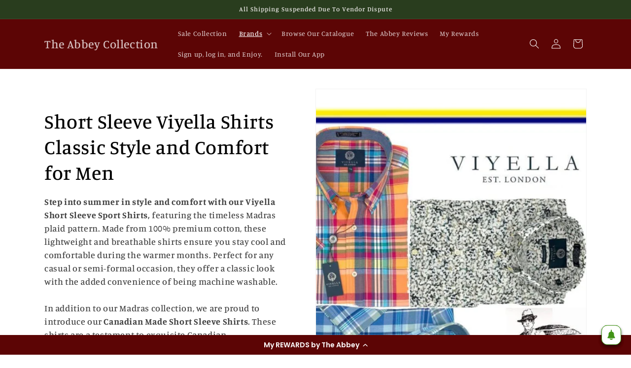

--- FILE ---
content_type: text/html; charset=utf-8
request_url: https://theabbeycollection.ca/collections/viyella-short-sleeve-sport-shirts
body_size: 60359
content:
<!doctype html>
<html class="js" lang="en">
  <head>
    <meta charset="utf-8">
    <meta http-equiv="X-UA-Compatible" content="IE=edge">
    <meta name="viewport" content="width=device-width,initial-scale=1">
    <meta name="theme-color" content="">
    <link rel="canonical" href="https://theabbeycollection.ca/collections/viyella-short-sleeve-sport-shirts">

    <script src="https://cdncozyantitheft.addons.business/js/script_tags/the-abbey-collection/wfZgXmrniBVZXpoGsBj0Kqw4W4NUn6Qp.js?shop=the-abbey-collection.myshopify.com" type="text/javascript"></script>

        <script type="text/javascript" src="https://edge.personalizer.io/storefront/2.0.0/js/shopify/storefront.min.js?key=dkpui-hzr1p6gin1lad3wj5j-owvxg&shop=the-abbey-collection.myshopify.com"></script>
<script>
window.LimeSpot = window.LimeSpot === undefined ? {} : LimeSpot;
LimeSpot.PageInfo = { Type: "Collection", Template: "collection", ReferenceIdentifier: "56835113035", Personalized: false };

LimeSpot.StoreInfo = { Theme: "Copy of Updated Version 15.4.0" };


LimeSpot.CartItems = [];
</script>






<!-- AMPIFY-ME:START -->







    
<link rel="amphtml" href="https://theabbeycollection.ca/a/amp/collections/viyella-short-sleeve-sport-shirts">


<!-- AMPIFY-ME:END --><script type='text/javascript'>
window.__lo_site_id = 331696;

	(function() {
		var wa = document.createElement('script'); wa.type = 'text/javascript'; wa.async = true;
		wa.src = 'https://d10lpsik1i8c69.cloudfront.net/w.js';
		var s = document.getElementsByTagName('script')[0]; s.parentNode.insertBefore(wa, s);
	  })();
	</script><link rel="icon" type="image/png" href="//theabbeycollection.ca/cdn/shop/files/250-250_44033406-3ae4-44f5-9ef9-13a4b319a973.jpg?crop=center&height=32&v=1737810624&width=32"><link rel="preconnect" href="https://fonts.shopifycdn.com" crossorigin>
    <link rel="manifest" href="/a/progressify/the-abbey-collection/manifest.json">

<script>
  (function() {
    // Immediate PWA check (runs synchronously before any async scripts)
    function isPWA() {
      return window.matchMedia('(display-mode: standalone)').matches || 
             (window.navigator && window.navigator.standalone === true) || 
             (document.referrer && document.referrer.includes('android-app://')) ||
             (typeof Storage !== 'undefined' && localStorage.getItem('pwaUser') === 'true');
    }

    // Function to load main.js
    function loadMainJS() {
      // Check if script is already loaded
      if (document.querySelector('script[src*="main.js"]')) {
        return;
      }

      const script = document.createElement('script');
      script.src = 'https://pwa.lightifyme.com/progressify/the-abbey-collection/main.js';
      script.async = true;
      script.id = 'main-js-script';
      document.head.appendChild(script);
    }

    // Check if PWA
    if (!isPWA()) {
      console.log('not PWA');
      // Regular website user - load immediately
      loadMainJS();
    } else {
      console.log('PWA');
      // PWA user - will be handled by script at bottom of body
      // Store flag so bottom script knows to handle it
      window._isPWAUser = true;
    }
  })();
</script>

    

  <title>
    Get the Perfect Fit with Viyella Short Sleeve Shirts | Shop Now!
</title>
  
  
    <meta name="description" content="The best Viyella Short Sleeve Shirts in Canada - Shop our wide selection of men&#39;s plaid and solid patterns cotton shirts online at The Abbey Collection today!">
  


    

<meta property="og:site_name" content="The Abbey Collection ">
<meta property="og:url" content="https://theabbeycollection.ca/collections/viyella-short-sleeve-sport-shirts">
<meta property="og:title" content="Get the Perfect Fit with Viyella Short Sleeve Shirts | Shop Now!">
<meta property="og:type" content="website">
<meta property="og:description" content="The best Viyella Short Sleeve Shirts in Canada - Shop our wide selection of men&#39;s plaid and solid patterns cotton shirts online at The Abbey Collection today!"><meta property="og:image" content="http://theabbeycollection.ca/cdn/shop/collections/Viyella_100_Cotton_Non_Iron_Sport_Shirts_552439-90-1.jpg?v=1713646352">
  <meta property="og:image:secure_url" content="https://theabbeycollection.ca/cdn/shop/collections/Viyella_100_Cotton_Non_Iron_Sport_Shirts_552439-90-1.jpg?v=1713646352">
  <meta property="og:image:width" content="1000">
  <meta property="og:image:height" content="1000"><meta name="twitter:site" content="@dfosterAbbey"><meta name="twitter:card" content="summary_large_image">
<meta name="twitter:title" content="Get the Perfect Fit with Viyella Short Sleeve Shirts | Shop Now!">
<meta name="twitter:description" content="The best Viyella Short Sleeve Shirts in Canada - Shop our wide selection of men&#39;s plaid and solid patterns cotton shirts online at The Abbey Collection today!">


    <script src="//theabbeycollection.ca/cdn/shop/t/93/assets/constants.js?v=132983761750457495441762016070" defer="defer"></script>
    <script src="//theabbeycollection.ca/cdn/shop/t/93/assets/pubsub.js?v=25310214064522200911762016104" defer="defer"></script>
    <script src="//theabbeycollection.ca/cdn/shop/t/93/assets/global.js?v=7301445359237545521762016074" defer="defer"></script>
    <script src="//theabbeycollection.ca/cdn/shop/t/93/assets/details-disclosure.js?v=13653116266235556501762016072" defer="defer"></script>
    <script src="//theabbeycollection.ca/cdn/shop/t/93/assets/details-modal.js?v=25581673532751508451762016072" defer="defer"></script>
    <script src="//theabbeycollection.ca/cdn/shop/t/93/assets/search-form.js?v=133129549252120666541762016108" defer="defer"></script><script src="//theabbeycollection.ca/cdn/shop/t/93/assets/animations.js?v=88693664871331136111762016045" defer="defer"></script><script>window.performance && window.performance.mark && window.performance.mark('shopify.content_for_header.start');</script><meta name="google-site-verification" content="O0et4R6pgiasiNtslDn-ct2QPf-Swarolc-FlNDBkG4">
<meta name="google-site-verification" content="Y32Rvuv2jN-XShTOqy5rH0_yzESuzLvIYNiaTJw0MKk">
<meta name="facebook-domain-verification" content="m0lbjipt5t83piau0e635uscwqj3ez">
<meta id="shopify-digital-wallet" name="shopify-digital-wallet" content="/11630494/digital_wallets/dialog">
<link rel="alternate" type="application/atom+xml" title="Feed" href="/collections/viyella-short-sleeve-sport-shirts.atom" />
<link rel="alternate" type="application/json+oembed" href="https://theabbeycollection.ca/collections/viyella-short-sleeve-sport-shirts.oembed">
<script async="async" src="/checkouts/internal/preloads.js?locale=en-CA"></script>
<script id="shopify-features" type="application/json">{"accessToken":"4a0c696737e73b38f18ac9c4cdfa8d17","betas":["rich-media-storefront-analytics"],"domain":"theabbeycollection.ca","predictiveSearch":true,"shopId":11630494,"locale":"en"}</script>
<script>var Shopify = Shopify || {};
Shopify.shop = "the-abbey-collection.myshopify.com";
Shopify.locale = "en";
Shopify.currency = {"active":"CAD","rate":"1.0"};
Shopify.country = "CA";
Shopify.theme = {"name":"Copy of Updated Version 15.4.0","id":179680674089,"schema_name":"Dawn","schema_version":"15.4.0","theme_store_id":887,"role":"main"};
Shopify.theme.handle = "null";
Shopify.theme.style = {"id":null,"handle":null};
Shopify.cdnHost = "theabbeycollection.ca/cdn";
Shopify.routes = Shopify.routes || {};
Shopify.routes.root = "/";</script>
<script type="module">!function(o){(o.Shopify=o.Shopify||{}).modules=!0}(window);</script>
<script>!function(o){function n(){var o=[];function n(){o.push(Array.prototype.slice.apply(arguments))}return n.q=o,n}var t=o.Shopify=o.Shopify||{};t.loadFeatures=n(),t.autoloadFeatures=n()}(window);</script>
<script id="shop-js-analytics" type="application/json">{"pageType":"collection"}</script>
<script defer="defer" async type="module" src="//theabbeycollection.ca/cdn/shopifycloud/shop-js/modules/v2/client.init-shop-cart-sync_C5BV16lS.en.esm.js"></script>
<script defer="defer" async type="module" src="//theabbeycollection.ca/cdn/shopifycloud/shop-js/modules/v2/chunk.common_CygWptCX.esm.js"></script>
<script type="module">
  await import("//theabbeycollection.ca/cdn/shopifycloud/shop-js/modules/v2/client.init-shop-cart-sync_C5BV16lS.en.esm.js");
await import("//theabbeycollection.ca/cdn/shopifycloud/shop-js/modules/v2/chunk.common_CygWptCX.esm.js");

  window.Shopify.SignInWithShop?.initShopCartSync?.({"fedCMEnabled":true,"windoidEnabled":true});

</script>
<script>(function() {
  var isLoaded = false;
  function asyncLoad() {
    if (isLoaded) return;
    isLoaded = true;
    var urls = ["https:\/\/cdn-loyalty.yotpo.com\/loader\/okfpGDiBjmud2caLyylzzA.js?shop=the-abbey-collection.myshopify.com","https:\/\/chimpstatic.com\/mcjs-connected\/js\/users\/3489c1158deafd2395141219d\/242899fbc790caba9ba230e00.js?shop=the-abbey-collection.myshopify.com","\/\/cdn.shopify.com\/proxy\/241efcdae51ea25ebfdfcaab897603be324163632f6af40410b49c7b39b369af\/bingshoppingtool-t2app-prod.trafficmanager.net\/uet\/tracking_script?shop=the-abbey-collection.myshopify.com\u0026sp-cache-control=cHVibGljLCBtYXgtYWdlPTkwMA","\/\/cdn.shopify.com\/proxy\/957979e124f569bc68d03afa9f527b078f4fc3aa14966836ca71daff5d3b1743\/bingshoppingtool-t2app-prod.trafficmanager.net\/api\/ShopifyMT\/v1\/uet\/tracking_script?shop=the-abbey-collection.myshopify.com\u0026sp-cache-control=cHVibGljLCBtYXgtYWdlPTkwMA","https:\/\/cdn.hextom.com\/js\/freeshippingbar.js?shop=the-abbey-collection.myshopify.com","https:\/\/edge.personalizer.io\/storefront\/2.0.0\/js\/shopify\/storefront.min.js?key=dkpui-hzr1p6gin1lad3wj5j-owvxg\u0026shop=the-abbey-collection.myshopify.com"];
    for (var i = 0; i < urls.length; i++) {
      var s = document.createElement('script');
      s.type = 'text/javascript';
      s.async = true;
      s.src = urls[i];
      var x = document.getElementsByTagName('script')[0];
      x.parentNode.insertBefore(s, x);
    }
  };
  if(window.attachEvent) {
    window.attachEvent('onload', asyncLoad);
  } else {
    window.addEventListener('load', asyncLoad, false);
  }
})();</script>
<script id="__st">var __st={"a":11630494,"offset":-18000,"reqid":"704a3d83-3011-4e90-80fb-470ecf546cad-1768757702","pageurl":"theabbeycollection.ca\/collections\/viyella-short-sleeve-sport-shirts","u":"134a698d193c","p":"collection","rtyp":"collection","rid":56835113035};</script>
<script>window.ShopifyPaypalV4VisibilityTracking = true;</script>
<script id="captcha-bootstrap">!function(){'use strict';const t='contact',e='account',n='new_comment',o=[[t,t],['blogs',n],['comments',n],[t,'customer']],c=[[e,'customer_login'],[e,'guest_login'],[e,'recover_customer_password'],[e,'create_customer']],r=t=>t.map((([t,e])=>`form[action*='/${t}']:not([data-nocaptcha='true']) input[name='form_type'][value='${e}']`)).join(','),a=t=>()=>t?[...document.querySelectorAll(t)].map((t=>t.form)):[];function s(){const t=[...o],e=r(t);return a(e)}const i='password',u='form_key',d=['recaptcha-v3-token','g-recaptcha-response','h-captcha-response',i],f=()=>{try{return window.sessionStorage}catch{return}},m='__shopify_v',_=t=>t.elements[u];function p(t,e,n=!1){try{const o=window.sessionStorage,c=JSON.parse(o.getItem(e)),{data:r}=function(t){const{data:e,action:n}=t;return t[m]||n?{data:e,action:n}:{data:t,action:n}}(c);for(const[e,n]of Object.entries(r))t.elements[e]&&(t.elements[e].value=n);n&&o.removeItem(e)}catch(o){console.error('form repopulation failed',{error:o})}}const l='form_type',E='cptcha';function T(t){t.dataset[E]=!0}const w=window,h=w.document,L='Shopify',v='ce_forms',y='captcha';let A=!1;((t,e)=>{const n=(g='f06e6c50-85a8-45c8-87d0-21a2b65856fe',I='https://cdn.shopify.com/shopifycloud/storefront-forms-hcaptcha/ce_storefront_forms_captcha_hcaptcha.v1.5.2.iife.js',D={infoText:'Protected by hCaptcha',privacyText:'Privacy',termsText:'Terms'},(t,e,n)=>{const o=w[L][v],c=o.bindForm;if(c)return c(t,g,e,D).then(n);var r;o.q.push([[t,g,e,D],n]),r=I,A||(h.body.append(Object.assign(h.createElement('script'),{id:'captcha-provider',async:!0,src:r})),A=!0)});var g,I,D;w[L]=w[L]||{},w[L][v]=w[L][v]||{},w[L][v].q=[],w[L][y]=w[L][y]||{},w[L][y].protect=function(t,e){n(t,void 0,e),T(t)},Object.freeze(w[L][y]),function(t,e,n,w,h,L){const[v,y,A,g]=function(t,e,n){const i=e?o:[],u=t?c:[],d=[...i,...u],f=r(d),m=r(i),_=r(d.filter((([t,e])=>n.includes(e))));return[a(f),a(m),a(_),s()]}(w,h,L),I=t=>{const e=t.target;return e instanceof HTMLFormElement?e:e&&e.form},D=t=>v().includes(t);t.addEventListener('submit',(t=>{const e=I(t);if(!e)return;const n=D(e)&&!e.dataset.hcaptchaBound&&!e.dataset.recaptchaBound,o=_(e),c=g().includes(e)&&(!o||!o.value);(n||c)&&t.preventDefault(),c&&!n&&(function(t){try{if(!f())return;!function(t){const e=f();if(!e)return;const n=_(t);if(!n)return;const o=n.value;o&&e.removeItem(o)}(t);const e=Array.from(Array(32),(()=>Math.random().toString(36)[2])).join('');!function(t,e){_(t)||t.append(Object.assign(document.createElement('input'),{type:'hidden',name:u})),t.elements[u].value=e}(t,e),function(t,e){const n=f();if(!n)return;const o=[...t.querySelectorAll(`input[type='${i}']`)].map((({name:t})=>t)),c=[...d,...o],r={};for(const[a,s]of new FormData(t).entries())c.includes(a)||(r[a]=s);n.setItem(e,JSON.stringify({[m]:1,action:t.action,data:r}))}(t,e)}catch(e){console.error('failed to persist form',e)}}(e),e.submit())}));const S=(t,e)=>{t&&!t.dataset[E]&&(n(t,e.some((e=>e===t))),T(t))};for(const o of['focusin','change'])t.addEventListener(o,(t=>{const e=I(t);D(e)&&S(e,y())}));const B=e.get('form_key'),M=e.get(l),P=B&&M;t.addEventListener('DOMContentLoaded',(()=>{const t=y();if(P)for(const e of t)e.elements[l].value===M&&p(e,B);[...new Set([...A(),...v().filter((t=>'true'===t.dataset.shopifyCaptcha))])].forEach((e=>S(e,t)))}))}(h,new URLSearchParams(w.location.search),n,t,e,['guest_login'])})(!0,!0)}();</script>
<script integrity="sha256-4kQ18oKyAcykRKYeNunJcIwy7WH5gtpwJnB7kiuLZ1E=" data-source-attribution="shopify.loadfeatures" defer="defer" src="//theabbeycollection.ca/cdn/shopifycloud/storefront/assets/storefront/load_feature-a0a9edcb.js" crossorigin="anonymous"></script>
<script data-source-attribution="shopify.dynamic_checkout.dynamic.init">var Shopify=Shopify||{};Shopify.PaymentButton=Shopify.PaymentButton||{isStorefrontPortableWallets:!0,init:function(){window.Shopify.PaymentButton.init=function(){};var t=document.createElement("script");t.src="https://theabbeycollection.ca/cdn/shopifycloud/portable-wallets/latest/portable-wallets.en.js",t.type="module",document.head.appendChild(t)}};
</script>
<script data-source-attribution="shopify.dynamic_checkout.buyer_consent">
  function portableWalletsHideBuyerConsent(e){var t=document.getElementById("shopify-buyer-consent"),n=document.getElementById("shopify-subscription-policy-button");t&&n&&(t.classList.add("hidden"),t.setAttribute("aria-hidden","true"),n.removeEventListener("click",e))}function portableWalletsShowBuyerConsent(e){var t=document.getElementById("shopify-buyer-consent"),n=document.getElementById("shopify-subscription-policy-button");t&&n&&(t.classList.remove("hidden"),t.removeAttribute("aria-hidden"),n.addEventListener("click",e))}window.Shopify?.PaymentButton&&(window.Shopify.PaymentButton.hideBuyerConsent=portableWalletsHideBuyerConsent,window.Shopify.PaymentButton.showBuyerConsent=portableWalletsShowBuyerConsent);
</script>
<script data-source-attribution="shopify.dynamic_checkout.cart.bootstrap">document.addEventListener("DOMContentLoaded",(function(){function t(){return document.querySelector("shopify-accelerated-checkout-cart, shopify-accelerated-checkout")}if(t())Shopify.PaymentButton.init();else{new MutationObserver((function(e,n){t()&&(Shopify.PaymentButton.init(),n.disconnect())})).observe(document.body,{childList:!0,subtree:!0})}}));
</script>
<script id='scb4127' type='text/javascript' async='' src='https://theabbeycollection.ca/cdn/shopifycloud/privacy-banner/storefront-banner.js'></script><script id="sections-script" data-sections="header" defer="defer" src="//theabbeycollection.ca/cdn/shop/t/93/compiled_assets/scripts.js?v=18279"></script>
<script>window.performance && window.performance.mark && window.performance.mark('shopify.content_for_header.end');</script>


    <style data-shopify>
      @font-face {
  font-family: Manuale;
  font-weight: 500;
  font-style: normal;
  font-display: swap;
  src: url("//theabbeycollection.ca/cdn/fonts/manuale/manuale_n5.b7bdb9a971a6be1fa7763f193cefc153d97e00d6.woff2") format("woff2"),
       url("//theabbeycollection.ca/cdn/fonts/manuale/manuale_n5.fcfd63561360bfad93916fed966e0e0c1e64bcb2.woff") format("woff");
}

      @font-face {
  font-family: Manuale;
  font-weight: 700;
  font-style: normal;
  font-display: swap;
  src: url("//theabbeycollection.ca/cdn/fonts/manuale/manuale_n7.3ba047f22d4f96763fb98130d717aa23f3693e91.woff2") format("woff2"),
       url("//theabbeycollection.ca/cdn/fonts/manuale/manuale_n7.d41567120e3bfda7b74704ba4a90a9bcb1d16998.woff") format("woff");
}

      @font-face {
  font-family: Manuale;
  font-weight: 500;
  font-style: italic;
  font-display: swap;
  src: url("//theabbeycollection.ca/cdn/fonts/manuale/manuale_i5.0c57baef3dded990c4e0bf5fa89a735169dbc027.woff2") format("woff2"),
       url("//theabbeycollection.ca/cdn/fonts/manuale/manuale_i5.46034638dcace8ac76d83770932e4c2f493d9e05.woff") format("woff");
}

      @font-face {
  font-family: Manuale;
  font-weight: 700;
  font-style: italic;
  font-display: swap;
  src: url("//theabbeycollection.ca/cdn/fonts/manuale/manuale_i7.3e507417c47b4832577c8acf727857a21bf11116.woff2") format("woff2"),
       url("//theabbeycollection.ca/cdn/fonts/manuale/manuale_i7.eb96031fac61588a1dde990db53eb087563603d7.woff") format("woff");
}

      @font-face {
  font-family: Manuale;
  font-weight: 500;
  font-style: normal;
  font-display: swap;
  src: url("//theabbeycollection.ca/cdn/fonts/manuale/manuale_n5.b7bdb9a971a6be1fa7763f193cefc153d97e00d6.woff2") format("woff2"),
       url("//theabbeycollection.ca/cdn/fonts/manuale/manuale_n5.fcfd63561360bfad93916fed966e0e0c1e64bcb2.woff") format("woff");
}


      
        :root,
        .color-background-1 {
          --color-background: 255,255,255;
        
          --gradient-background: #ffffff;
        

        

        --color-foreground: 0,0,0;
        --color-background-contrast: 191,191,191;
        --color-shadow: 18,18,18;
        --color-button: 92,5,5;
        --color-button-text: 255,255,255;
        --color-secondary-button: 255,255,255;
        --color-secondary-button-text: 18,18,18;
        --color-link: 18,18,18;
        --color-badge-foreground: 0,0,0;
        --color-badge-background: 255,255,255;
        --color-badge-border: 0,0,0;
        --payment-terms-background-color: rgb(255 255 255);
      }
      
        
        .color-background-2 {
          --color-background: 243,243,243;
        
          --gradient-background: #f3f3f3;
        

        

        --color-foreground: 18,18,18;
        --color-background-contrast: 179,179,179;
        --color-shadow: 18,18,18;
        --color-button: 18,18,18;
        --color-button-text: 243,243,243;
        --color-secondary-button: 243,243,243;
        --color-secondary-button-text: 18,18,18;
        --color-link: 18,18,18;
        --color-badge-foreground: 18,18,18;
        --color-badge-background: 243,243,243;
        --color-badge-border: 18,18,18;
        --payment-terms-background-color: rgb(243 243 243);
      }
      
        
        .color-inverse {
          --color-background: 36,40,51;
        
          --gradient-background: #242833;
        

        

        --color-foreground: 255,255,255;
        --color-background-contrast: 47,52,66;
        --color-shadow: 18,18,18;
        --color-button: 255,255,255;
        --color-button-text: 0,0,0;
        --color-secondary-button: 36,40,51;
        --color-secondary-button-text: 255,255,255;
        --color-link: 255,255,255;
        --color-badge-foreground: 255,255,255;
        --color-badge-background: 36,40,51;
        --color-badge-border: 255,255,255;
        --payment-terms-background-color: rgb(36 40 51);
      }
      
        
        .color-accent-1 {
          --color-background: 18,18,18;
        
          --gradient-background: #121212;
        

        

        --color-foreground: 255,255,255;
        --color-background-contrast: 146,146,146;
        --color-shadow: 18,18,18;
        --color-button: 255,255,255;
        --color-button-text: 18,18,18;
        --color-secondary-button: 18,18,18;
        --color-secondary-button-text: 255,255,255;
        --color-link: 255,255,255;
        --color-badge-foreground: 255,255,255;
        --color-badge-background: 18,18,18;
        --color-badge-border: 255,255,255;
        --payment-terms-background-color: rgb(18 18 18);
      }
      
        
        .color-accent-2 {
          --color-background: 92,5,5;
        
          --gradient-background: #5c0505;
        

        

        --color-foreground: 255,255,255;
        --color-background-contrast: 116,6,6;
        --color-shadow: 18,18,18;
        --color-button: 255,255,255;
        --color-button-text: 51,79,180;
        --color-secondary-button: 92,5,5;
        --color-secondary-button-text: 255,255,255;
        --color-link: 255,255,255;
        --color-badge-foreground: 255,255,255;
        --color-badge-background: 92,5,5;
        --color-badge-border: 255,255,255;
        --payment-terms-background-color: rgb(92 5 5);
      }
      
        
        .color-scheme-b14f5a15-8311-4124-80ba-57627b65e9aa {
          --color-background: 41,61,30;
        
          --gradient-background: #293d1e;
        

        

        --color-foreground: 250,246,246;
        --color-background-contrast: 52,78,38;
        --color-shadow: 18,18,18;
        --color-button: 92,5,5;
        --color-button-text: 255,255,255;
        --color-secondary-button: 41,61,30;
        --color-secondary-button-text: 18,18,18;
        --color-link: 18,18,18;
        --color-badge-foreground: 250,246,246;
        --color-badge-background: 41,61,30;
        --color-badge-border: 250,246,246;
        --payment-terms-background-color: rgb(41 61 30);
      }
      

      body, .color-background-1, .color-background-2, .color-inverse, .color-accent-1, .color-accent-2, .color-scheme-b14f5a15-8311-4124-80ba-57627b65e9aa {
        color: rgba(var(--color-foreground), 0.75);
        background-color: rgb(var(--color-background));
      }

      :root {
        --font-body-family: Manuale, serif;
        --font-body-style: normal;
        --font-body-weight: 500;
        --font-body-weight-bold: 800;

        --font-heading-family: Manuale, serif;
        --font-heading-style: normal;
        --font-heading-weight: 500;

        --font-body-scale: 1.0;
        --font-heading-scale: 1.0;

        --media-padding: px;
        --media-border-opacity: 0.05;
        --media-border-width: 1px;
        --media-radius: 0px;
        --media-shadow-opacity: 0.0;
        --media-shadow-horizontal-offset: 0px;
        --media-shadow-vertical-offset: 4px;
        --media-shadow-blur-radius: 5px;
        --media-shadow-visible: 0;

        --page-width: 120rem;
        --page-width-margin: 0rem;

        --product-card-image-padding: 0.0rem;
        --product-card-corner-radius: 0.0rem;
        --product-card-text-alignment: left;
        --product-card-border-width: 0.0rem;
        --product-card-border-opacity: 0.1;
        --product-card-shadow-opacity: 0.0;
        --product-card-shadow-visible: 0;
        --product-card-shadow-horizontal-offset: 0.0rem;
        --product-card-shadow-vertical-offset: 0.4rem;
        --product-card-shadow-blur-radius: 0.5rem;

        --collection-card-image-padding: 0.0rem;
        --collection-card-corner-radius: 0.0rem;
        --collection-card-text-alignment: left;
        --collection-card-border-width: 0.0rem;
        --collection-card-border-opacity: 0.1;
        --collection-card-shadow-opacity: 0.0;
        --collection-card-shadow-visible: 0;
        --collection-card-shadow-horizontal-offset: 0.0rem;
        --collection-card-shadow-vertical-offset: 0.4rem;
        --collection-card-shadow-blur-radius: 0.5rem;

        --blog-card-image-padding: 0.0rem;
        --blog-card-corner-radius: 0.0rem;
        --blog-card-text-alignment: left;
        --blog-card-border-width: 0.0rem;
        --blog-card-border-opacity: 0.1;
        --blog-card-shadow-opacity: 0.0;
        --blog-card-shadow-visible: 0;
        --blog-card-shadow-horizontal-offset: 0.0rem;
        --blog-card-shadow-vertical-offset: 0.4rem;
        --blog-card-shadow-blur-radius: 0.5rem;

        --badge-corner-radius: 4.0rem;

        --popup-border-width: 1px;
        --popup-border-opacity: 0.1;
        --popup-corner-radius: 0px;
        --popup-shadow-opacity: 0.0;
        --popup-shadow-horizontal-offset: 0px;
        --popup-shadow-vertical-offset: 4px;
        --popup-shadow-blur-radius: 5px;

        --drawer-border-width: 1px;
        --drawer-border-opacity: 0.1;
        --drawer-shadow-opacity: 0.0;
        --drawer-shadow-horizontal-offset: 0px;
        --drawer-shadow-vertical-offset: 4px;
        --drawer-shadow-blur-radius: 5px;

        --spacing-sections-desktop: 0px;
        --spacing-sections-mobile: 0px;

        --grid-desktop-vertical-spacing: 8px;
        --grid-desktop-horizontal-spacing: 8px;
        --grid-mobile-vertical-spacing: 4px;
        --grid-mobile-horizontal-spacing: 4px;

        --text-boxes-border-opacity: 0.1;
        --text-boxes-border-width: 0px;
        --text-boxes-radius: 0px;
        --text-boxes-shadow-opacity: 0.0;
        --text-boxes-shadow-visible: 0;
        --text-boxes-shadow-horizontal-offset: 0px;
        --text-boxes-shadow-vertical-offset: 4px;
        --text-boxes-shadow-blur-radius: 5px;

        --buttons-radius: 10px;
        --buttons-radius-outset: 11px;
        --buttons-border-width: 1px;
        --buttons-border-opacity: 1.0;
        --buttons-shadow-opacity: 0.4;
        --buttons-shadow-visible: 1;
        --buttons-shadow-horizontal-offset: 0px;
        --buttons-shadow-vertical-offset: 4px;
        --buttons-shadow-blur-radius: 5px;
        --buttons-border-offset: 0.3px;

        --inputs-radius: 0px;
        --inputs-border-width: 1px;
        --inputs-border-opacity: 0.55;
        --inputs-shadow-opacity: 0.0;
        --inputs-shadow-horizontal-offset: 0px;
        --inputs-margin-offset: 0px;
        --inputs-shadow-vertical-offset: 4px;
        --inputs-shadow-blur-radius: 5px;
        --inputs-radius-outset: 0px;

        --variant-pills-radius: 40px;
        --variant-pills-border-width: 1px;
        --variant-pills-border-opacity: 0.55;
        --variant-pills-shadow-opacity: 0.0;
        --variant-pills-shadow-horizontal-offset: 0px;
        --variant-pills-shadow-vertical-offset: 4px;
        --variant-pills-shadow-blur-radius: 5px;
      }

      *,
      *::before,
      *::after {
        box-sizing: inherit;
      }

      html {
        box-sizing: border-box;
        font-size: calc(var(--font-body-scale) * 62.5%);
        height: 100%;
      }

      body {
        display: grid;
        grid-template-rows: auto auto 1fr auto;
        grid-template-columns: 100%;
        min-height: 100%;
        margin: 0;
        font-size: 1.5rem;
        letter-spacing: 0.06rem;
        line-height: calc(1 + 0.8 / var(--font-body-scale));
        font-family: var(--font-body-family);
        font-style: var(--font-body-style);
        font-weight: var(--font-body-weight);
      }

      @media screen and (min-width: 750px) {
        body {
          font-size: 1.6rem;
        }
      }
    </style>

    <link href="//theabbeycollection.ca/cdn/shop/t/93/assets/base.css?v=159841507637079171801762016046" rel="stylesheet" type="text/css" media="all" />
    <link rel="stylesheet" href="//theabbeycollection.ca/cdn/shop/t/93/assets/component-cart-items.css?v=13033300910818915211762016051" media="print" onload="this.media='all'">
      <link rel="preload" as="font" href="//theabbeycollection.ca/cdn/fonts/manuale/manuale_n5.b7bdb9a971a6be1fa7763f193cefc153d97e00d6.woff2" type="font/woff2" crossorigin>
      

      <link rel="preload" as="font" href="//theabbeycollection.ca/cdn/fonts/manuale/manuale_n5.b7bdb9a971a6be1fa7763f193cefc153d97e00d6.woff2" type="font/woff2" crossorigin>
      
<link href="//theabbeycollection.ca/cdn/shop/t/93/assets/component-localization-form.css?v=170315343355214948141762016058" rel="stylesheet" type="text/css" media="all" />
      <script src="//theabbeycollection.ca/cdn/shop/t/93/assets/localization-form.js?v=144176611646395275351762016097" defer="defer"></script><link
        rel="stylesheet"
        href="//theabbeycollection.ca/cdn/shop/t/93/assets/component-predictive-search.css?v=118923337488134913561762016063"
        media="print"
        onload="this.media='all'"
      ><script>
      if (Shopify.designMode) {
        document.documentElement.classList.add('shopify-design-mode');
      }
    </script>
        <script>
      if (Shopify.designMode) {
        document.documentElement.classList.add('shopify-design-mode');
      }
    </script>
    <style>#lo-engage {
    bottom: 100px !important;
  }
  #lo-chat-container {
    bottom: 100px !important;
  }
</style>

  <!-- BEGIN app block: shopify://apps/schema-plus-for-seo/blocks/schemaplus_app_embed/0199c405-aef8-7230-87a6-aacc5fab62ed --><script src="https://cdn.shopify.com/extensions/019bc20e-ca45-7da8-934b-cf6c04b0a9c9/schemaplus-schemafiles-65/assets/loader.min.js" async></script><!-- BEGIN app snippet: collections --><script type="application/ld+json" class="schemaplus-schema">[ { "@context": "http://schema.org", "@type": "OfferCatalog", "mainEntityOfPage": { "@type": "WebPage", "@id": "https://theabbeycollection.ca/collections/viyella-short-sleeve-sport-shirts#webpage_sp_schemaplus" }, "description": "Step into summer in style and comfort with our Viyella Short Sleeve Sport Shirts, featuring the timeless Madras plaid pattern. Made from 100% premium cotton, these lightweight and breathable shirts ensure you stay cool and comfortable during the warmer months. Perfect for any casual or semi-formal occasion, they offer a classic look with the added convenience of being machine washable.In addition to our Madras collection, we are proud to introduce our Canadian Made Short Sleeve Shirts. These shirts are a testament to exquisite Canadian craftsmanship, designed for those who appreciate quality. Each piece is carefully constructed to provide a perfect blend of style and comfort, making them an essential addition to your summer wardrobe.Experience the best of both worlds this summer with our Viyella Short Sleeve Sport Shirts.\nViyella Proudly Serving The Sharp Dressed Men Since 1784", "name": "Short Sleeve Viyella Shirts Classic Style and Comfort for Men", "url": "https://theabbeycollection.ca/collections/viyella-short-sleeve-sport-shirts",  "image": "https://theabbeycollection.ca/cdn/shop/collections/Viyella_100_Cotton_Non_Iron_Sport_Shirts_552439-90-1.jpg?v=1713646352&width=1200",  "numberOfItems": "16" }  ]</script><!-- BEGIN app snippet: localBusiness --> <!-- END app snippet --><!-- BEGIN app snippet: video --> <!-- END app snippet --><!-- BEGIN app snippet: faq --><!-- END app snippet --><!-- BEGIN app snippet: products --><script type="application/ld+json" class="schemaplus-schema">[ { "@context": "http://schema.org",  "@type": "ProductGroup",  "@id": "https://theabbeycollection.ca/products/multi-plaid-premium-linen-short-sleeve-button-down#product_sp_schemaplus", "mainEntityOfPage": { "@type": "WebPage", "@id": "https://theabbeycollection.ca/products/multi-plaid-premium-linen-short-sleeve-button-down#webpage_sp_schemaplus", "sdDatePublished": "2026-01-18T12:35-0500", "sdPublisher": { "@context": "http://schema.org", "@type": "Organization", "@id": "https://schemaplus.io", "name": "SchemaPlus App" } }, "additionalProperty": [  { "@type": "PropertyValue", "name" : "Tags", "value": [ "Button Down","Made In Canada","Spring Summer","Traditional Fit Short Sleeve Sport Shirt" ] }  ,{"@type": "PropertyValue", "name" : "Size", "value": [ "M","L","XL","XXL" ] }  ,{"@type": "PropertyValue", "name" : "Color", "value": [ "9000-Multi" ] }  ,{"@type": "PropertyValue", "name" : "Material", "value": [ "100% Linen" ] }  ],  "brand": { "@type": "Brand", "name": "Viyella",  "url": "https://theabbeycollection.ca/collections/vendors?q=Viyella"  },  "category":"Short Sleeve Sport Shirt", "color": "Plaid", "depth":"", "height":"", "itemCondition":"http://schema.org/NewCondition", "logo":"", "manufacturer":"", "material": "Linen", "model":"50503527399721",  "hasVariant": [ { "@type": "Product",  "name" : "M \/ 9000-Multi \/ 100% Linen",  "sku": "654369", "mpn": 50503527399721,  "image": "https://theabbeycollection.ca/cdn/shop/files/viyella-multi-plaid-short-sleeve-button-down-lightweight-by-viyella-1173328049.jpg?v=1767382167&width=1200",  "description": "Add a fresh twist to your wardrobe with our Multi Plaid Short-Sleeve Button-Down Shirt. Made in Canada by Viyella, this shirt combines style and comfort effortlessly. Crafted from 100% linen, it's lightweight and breathable, perfect for warmer days. The Multi Colored pattern adds a pop of color, while the button-down collar and chest pocket offer classic details.\nTraditional Fit Shirt\nButton-Down Collar\nLeft Patch Pocket\nMade In Canada\nSizing Chart",  "brand": { "@type": "Brand", "name": "Viyella",  "url": "https://theabbeycollection.ca/collections/vendors?q=Viyella"  } ,"offers": { "@type": "Offer", "url": "https://theabbeycollection.ca/products/multi-plaid-premium-linen-short-sleeve-button-down?variant=50503527399721", "@id": "50503527399721",  "availability": "http://schema.org/InStock",  "inventoryLevel": { "@type": "QuantitativeValue", "value": "3" }, "price" : 159.0, "priceSpecification": [ { "@type": "UnitPriceSpecification", "price": 159.0, "priceCurrency": "CAD" }  ], "priceValidUntil": "2030-12-21", "priceCurrency": "CAD",  "shippingDetails": [ { "@type":"OfferShippingDetails", "@id": "https://theabbeycollection.ca/products/multi-plaid-premium-linen-short-sleeve-button-down#shippingPolicy_schemaplus_1" } ],  "hasMerchantReturnPolicy": [ { "@type": "MerchantReturnPolicy", "@id": "https://theabbeycollection.ca/products/multi-plaid-premium-linen-short-sleeve-button-down#returnPolicy_schemaplus_1" } ],  "itemCondition":"http://schema.org/NewCondition", "seller": { "@type": "Organization", "name": "The Abbey Collection ", "@id": "https://theabbeycollection.ca#organization_sp_schemaplus" } } } ,{ "@type" : "Product",  "name" : "L \/ 9000-Multi \/ 100% Linen",  "sku": "654369", "mpn": 50503467237673,  "image": "https://theabbeycollection.ca/cdn/shop/files/viyella-multi-plaid-short-sleeve-button-down-lightweight-by-viyella-1173328049.jpg?v=1767382167&width=1200",  "description": "Add a fresh twist to your wardrobe with our Multi Plaid Short-Sleeve Button-Down Shirt. Made in Canada by Viyella, this shirt combines style and comfort effortlessly. Crafted from 100% linen, it's lightweight and breathable, perfect for warmer days. The Multi Colored pattern adds a pop of color, while the button-down collar and chest pocket offer classic details.\nTraditional Fit Shirt\nButton-Down Collar\nLeft Patch Pocket\nMade In Canada\nSizing Chart",  "brand": { "@type": "Brand", "name": "Viyella",  "url": "https://theabbeycollection.ca/collections/vendors?q=Viyella"  } ,"offers": { "@type": "Offer", "url": "https://theabbeycollection.ca/products/multi-plaid-premium-linen-short-sleeve-button-down?variant=50503467237673", "@id": "50503467237673",  "inventoryLevel": { "@type": "QuantitativeValue", "value": "8" },  "availability": "http://schema.org/InStock", "price" : 159.0, "priceSpecification": [ { "@type": "UnitPriceSpecification", "price": 159.0, "priceCurrency": "CAD" }  ], "priceCurrency": "CAD", "description": "CAD-15900---159.00", "priceValidUntil": "2030-12-21",  "shippingDetails": [ { "@type":"OfferShippingDetails", "@id": "https://theabbeycollection.ca/products/multi-plaid-premium-linen-short-sleeve-button-down#shippingPolicy_schemaplus_1" } ],  "hasMerchantReturnPolicy": [ { "@type": "MerchantReturnPolicy", "@id": "https://theabbeycollection.ca/products/multi-plaid-premium-linen-short-sleeve-button-down#returnPolicy_schemaplus_1" } ],  "itemCondition":"http://schema.org/NewCondition", "seller": { "@type": "Organization", "name": "The Abbey Collection ", "@id": "https://theabbeycollection.ca#organization_sp_schemaplus" } } },{ "@type" : "Product",  "name" : "XL \/ 9000-Multi \/ 100% Linen",  "sku": "654369", "mpn": 50503467270441,  "image": "https://theabbeycollection.ca/cdn/shop/files/viyella-multi-plaid-short-sleeve-button-down-lightweight-by-viyella-1173328049.jpg?v=1767382167&width=1200",  "description": "Add a fresh twist to your wardrobe with our Multi Plaid Short-Sleeve Button-Down Shirt. Made in Canada by Viyella, this shirt combines style and comfort effortlessly. Crafted from 100% linen, it's lightweight and breathable, perfect for warmer days. The Multi Colored pattern adds a pop of color, while the button-down collar and chest pocket offer classic details.\nTraditional Fit Shirt\nButton-Down Collar\nLeft Patch Pocket\nMade In Canada\nSizing Chart",  "brand": { "@type": "Brand", "name": "Viyella",  "url": "https://theabbeycollection.ca/collections/vendors?q=Viyella"  } ,"offers": { "@type": "Offer", "url": "https://theabbeycollection.ca/products/multi-plaid-premium-linen-short-sleeve-button-down?variant=50503467270441", "@id": "50503467270441",  "inventoryLevel": { "@type": "QuantitativeValue", "value": "5" },  "availability": "http://schema.org/InStock", "price" : 159.0, "priceSpecification": [ { "@type": "UnitPriceSpecification", "price": 159.0, "priceCurrency": "CAD" }  ], "priceCurrency": "CAD", "description": "CAD-15900---159.00", "priceValidUntil": "2030-12-21",  "shippingDetails": [ { "@type":"OfferShippingDetails", "@id": "https://theabbeycollection.ca/products/multi-plaid-premium-linen-short-sleeve-button-down#shippingPolicy_schemaplus_1" } ],  "hasMerchantReturnPolicy": [ { "@type": "MerchantReturnPolicy", "@id": "https://theabbeycollection.ca/products/multi-plaid-premium-linen-short-sleeve-button-down#returnPolicy_schemaplus_1" } ],  "itemCondition":"http://schema.org/NewCondition", "seller": { "@type": "Organization", "name": "The Abbey Collection ", "@id": "https://theabbeycollection.ca#organization_sp_schemaplus" } } },{ "@type" : "Product",  "name" : "XXL \/ 9000-Multi \/ 100% Linen",  "sku": "654369", "mpn": 50503527432489,  "image": "https://theabbeycollection.ca/cdn/shop/files/viyella-multi-plaid-short-sleeve-button-down-lightweight-by-viyella-1173328049.jpg?v=1767382167&width=1200",  "description": "Add a fresh twist to your wardrobe with our Multi Plaid Short-Sleeve Button-Down Shirt. Made in Canada by Viyella, this shirt combines style and comfort effortlessly. Crafted from 100% linen, it's lightweight and breathable, perfect for warmer days. The Multi Colored pattern adds a pop of color, while the button-down collar and chest pocket offer classic details.\nTraditional Fit Shirt\nButton-Down Collar\nLeft Patch Pocket\nMade In Canada\nSizing Chart",  "brand": { "@type": "Brand", "name": "Viyella",  "url": "https://theabbeycollection.ca/collections/vendors?q=Viyella"  } ,"offers": { "@type": "Offer", "url": "https://theabbeycollection.ca/products/multi-plaid-premium-linen-short-sleeve-button-down?variant=50503527432489", "@id": "50503527432489",  "inventoryLevel": { "@type": "QuantitativeValue", "value": "0" },  "availability": "http://schema.org/OutOfStock", "price" : 159.0, "priceSpecification": [ { "@type": "UnitPriceSpecification", "price": 159.0, "priceCurrency": "CAD" }  ], "priceCurrency": "CAD", "description": "CAD-15900---159.00", "priceValidUntil": "2030-12-21",  "shippingDetails": [ { "@type":"OfferShippingDetails", "@id": "https://theabbeycollection.ca/products/multi-plaid-premium-linen-short-sleeve-button-down#shippingPolicy_schemaplus_1" } ],  "hasMerchantReturnPolicy": [ { "@type": "MerchantReturnPolicy", "@id": "https://theabbeycollection.ca/products/multi-plaid-premium-linen-short-sleeve-button-down#returnPolicy_schemaplus_1" } ],  "itemCondition":"http://schema.org/NewCondition", "seller": { "@type": "Organization", "name": "The Abbey Collection ", "@id": "https://theabbeycollection.ca#organization_sp_schemaplus" } } } ],  "productGroupID":"9728128483625",  "productionDate":"", "purchaseDate":"", "releaseDate":"", "review": "",  "sku": "654369", "mpn": 50503527399721,  "weight": { "@type": "QuantitativeValue", "unitCode": "GRM", "value": "450.0" }, "width":"",  "description": "Add a fresh twist to your wardrobe with our Multi Plaid Short-Sleeve Button-Down Shirt. Made in Canada by Viyella, this shirt combines style and comfort effortlessly. Crafted from 100% linen, it's lightweight and breathable, perfect for warmer days. The Multi Colored pattern adds a pop of color, while the button-down collar and chest pocket offer classic details.\nTraditional Fit Shirt\nButton-Down Collar\nLeft Patch Pocket\nMade In Canada\nSizing Chart",  "image": [  "https:\/\/theabbeycollection.ca\/cdn\/shop\/files\/viyella-multi-plaid-short-sleeve-button-down-lightweight-by-viyella-1214061690.png?v=1767392109\u0026width=1200" ,"https:\/\/theabbeycollection.ca\/cdn\/shop\/files\/viyella-multi-plaid-short-sleeve-button-down-lightweight-by-viyella-1173328048.jpg?v=1767382167\u0026width=1200" ,"https:\/\/theabbeycollection.ca\/cdn\/shop\/files\/viyella-multi-plaid-short-sleeve-button-down-lightweight-by-viyella-1173328049.jpg?v=1767382167\u0026width=1200" ,"https:\/\/theabbeycollection.ca\/cdn\/shop\/files\/viyella-multi-plaid-short-sleeve-button-down-lightweight-by-viyella-1214061690.png?v=1767392109\u0026width=1200" ], "name": "Multi Plaid Premium Linen Short-Sleeve Button-Down", "url": "https://theabbeycollection.ca/products/multi-plaid-premium-linen-short-sleeve-button-down" } ]</script><!-- END app snippet --><!-- BEGIN app snippet: products --><script type="application/ld+json" class="schemaplus-schema">[ { "@context": "http://schema.org",  "@type": "ProductGroup",  "@id": "https://theabbeycollection.ca/products/blue-plaid-mens-premium-cotton-linen-short-sleeve-shirt#product_sp_schemaplus", "mainEntityOfPage": { "@type": "WebPage", "@id": "https://theabbeycollection.ca/products/blue-plaid-mens-premium-cotton-linen-short-sleeve-shirt#webpage_sp_schemaplus", "sdDatePublished": "2026-01-18T12:35-0500", "sdPublisher": { "@context": "http://schema.org", "@type": "Organization", "@id": "https://schemaplus.io", "name": "SchemaPlus App" } }, "additionalProperty": [  { "@type": "PropertyValue", "name" : "Tags", "value": [ "Button Down","Made In Canada","Spring Summer","Traditional Fit Short Sleeve Sport Shirt" ] }  ,{"@type": "PropertyValue", "name" : "Size", "value": [ "M","L","XL","XXL" ] }  ,{"@type": "PropertyValue", "name" : "Color", "value": [ "1600-Blue" ] }  ,{"@type": "PropertyValue", "name" : "Material", "value": [ "70% Cotton 30% Linen" ] }  ],  "brand": { "@type": "Brand", "name": "Viyella",  "url": "https://theabbeycollection.ca/collections/vendors?q=Viyella"  },  "category":"Short Sleeve Sport Shirt", "color": "", "depth":"", "height":"", "itemCondition":"http://schema.org/NewCondition", "logo":"", "manufacturer":"", "material": "", "model":"50503456588073",  "hasVariant": [ { "@type": "Product",  "name" : "M \/ 1600-Blue \/ 70% Cotton 30% Linen",  "sku": "654360", "mpn": 50503456588073,  "image": "https://theabbeycollection.ca/cdn/shop/files/viyella-blue-plaid-short-sleeve-shirt-for-men-breathable-fabric-by-viyella-1173321663.jpg?v=1768244451&width=1200",  "description": "Elevate your wardrobe with our Blue Plaid Men's Short Sleeve Shirt from Viyella. Made in Canada, this shirt features a stylish brown plaid pattern that adds a sophisticated touch to any outfit. Constructed with a blend of 70% cotton and 30% linen, it offers both comfort and durability. The button-down collar and chest pocket provide practicality, making it suitable for everyday wear.\nTraditional Fit Shirt\nButton-Down Collar\nLeft Patch Pocket\nMade In Canada\nSizing Chart",  "brand": { "@type": "Brand", "name": "Viyella",  "url": "https://theabbeycollection.ca/collections/vendors?q=Viyella"  } ,"offers": { "@type": "Offer", "url": "https://theabbeycollection.ca/products/blue-plaid-mens-premium-cotton-linen-short-sleeve-shirt?variant=50503456588073", "@id": "50503456588073",  "availability": "http://schema.org/InStock",  "inventoryLevel": { "@type": "QuantitativeValue", "value": "3" }, "price" : 159.0, "priceSpecification": [ { "@type": "UnitPriceSpecification", "price": 159.0, "priceCurrency": "CAD" }  ], "priceValidUntil": "2030-12-21", "priceCurrency": "CAD",  "shippingDetails": [ { "@type":"OfferShippingDetails", "@id": "https://theabbeycollection.ca/products/blue-plaid-mens-premium-cotton-linen-short-sleeve-shirt#shippingPolicy_schemaplus_1" } ],  "hasMerchantReturnPolicy": [ { "@type": "MerchantReturnPolicy", "@id": "https://theabbeycollection.ca/products/blue-plaid-mens-premium-cotton-linen-short-sleeve-shirt#returnPolicy_schemaplus_1" } ],  "itemCondition":"http://schema.org/NewCondition", "seller": { "@type": "Organization", "name": "The Abbey Collection ", "@id": "https://theabbeycollection.ca#organization_sp_schemaplus" } } } ,{ "@type" : "Product",  "name" : "L \/ 1600-Blue \/ 70% Cotton 30% Linen",  "sku": "654360", "mpn": 50503402389801,  "image": "https://theabbeycollection.ca/cdn/shop/files/viyella-blue-plaid-short-sleeve-shirt-for-men-breathable-fabric-by-viyella-1173321663.jpg?v=1768244451&width=1200",  "description": "Elevate your wardrobe with our Blue Plaid Men's Short Sleeve Shirt from Viyella. Made in Canada, this shirt features a stylish brown plaid pattern that adds a sophisticated touch to any outfit. Constructed with a blend of 70% cotton and 30% linen, it offers both comfort and durability. The button-down collar and chest pocket provide practicality, making it suitable for everyday wear.\nTraditional Fit Shirt\nButton-Down Collar\nLeft Patch Pocket\nMade In Canada\nSizing Chart",  "brand": { "@type": "Brand", "name": "Viyella",  "url": "https://theabbeycollection.ca/collections/vendors?q=Viyella"  } ,"offers": { "@type": "Offer", "url": "https://theabbeycollection.ca/products/blue-plaid-mens-premium-cotton-linen-short-sleeve-shirt?variant=50503402389801", "@id": "50503402389801",  "inventoryLevel": { "@type": "QuantitativeValue", "value": "9" },  "availability": "http://schema.org/InStock", "price" : 159.0, "priceSpecification": [ { "@type": "UnitPriceSpecification", "price": 159.0, "priceCurrency": "CAD" }  ], "priceCurrency": "CAD", "description": "CAD-15900---159.00", "priceValidUntil": "2030-12-21",  "shippingDetails": [ { "@type":"OfferShippingDetails", "@id": "https://theabbeycollection.ca/products/blue-plaid-mens-premium-cotton-linen-short-sleeve-shirt#shippingPolicy_schemaplus_1" } ],  "hasMerchantReturnPolicy": [ { "@type": "MerchantReturnPolicy", "@id": "https://theabbeycollection.ca/products/blue-plaid-mens-premium-cotton-linen-short-sleeve-shirt#returnPolicy_schemaplus_1" } ],  "itemCondition":"http://schema.org/NewCondition", "seller": { "@type": "Organization", "name": "The Abbey Collection ", "@id": "https://theabbeycollection.ca#organization_sp_schemaplus" } } },{ "@type" : "Product",  "name" : "XL \/ 1600-Blue \/ 70% Cotton 30% Linen",  "sku": "654360", "mpn": 50503456620841,  "image": "https://theabbeycollection.ca/cdn/shop/files/viyella-blue-plaid-short-sleeve-shirt-for-men-breathable-fabric-by-viyella-1173321663.jpg?v=1768244451&width=1200",  "description": "Elevate your wardrobe with our Blue Plaid Men's Short Sleeve Shirt from Viyella. Made in Canada, this shirt features a stylish brown plaid pattern that adds a sophisticated touch to any outfit. Constructed with a blend of 70% cotton and 30% linen, it offers both comfort and durability. The button-down collar and chest pocket provide practicality, making it suitable for everyday wear.\nTraditional Fit Shirt\nButton-Down Collar\nLeft Patch Pocket\nMade In Canada\nSizing Chart",  "brand": { "@type": "Brand", "name": "Viyella",  "url": "https://theabbeycollection.ca/collections/vendors?q=Viyella"  } ,"offers": { "@type": "Offer", "url": "https://theabbeycollection.ca/products/blue-plaid-mens-premium-cotton-linen-short-sleeve-shirt?variant=50503456620841", "@id": "50503456620841",  "inventoryLevel": { "@type": "QuantitativeValue", "value": "4" },  "availability": "http://schema.org/InStock", "price" : 159.0, "priceSpecification": [ { "@type": "UnitPriceSpecification", "price": 159.0, "priceCurrency": "CAD" }  ], "priceCurrency": "CAD", "description": "CAD-15900---159.00", "priceValidUntil": "2030-12-21",  "shippingDetails": [ { "@type":"OfferShippingDetails", "@id": "https://theabbeycollection.ca/products/blue-plaid-mens-premium-cotton-linen-short-sleeve-shirt#shippingPolicy_schemaplus_1" } ],  "hasMerchantReturnPolicy": [ { "@type": "MerchantReturnPolicy", "@id": "https://theabbeycollection.ca/products/blue-plaid-mens-premium-cotton-linen-short-sleeve-shirt#returnPolicy_schemaplus_1" } ],  "itemCondition":"http://schema.org/NewCondition", "seller": { "@type": "Organization", "name": "The Abbey Collection ", "@id": "https://theabbeycollection.ca#organization_sp_schemaplus" } } },{ "@type" : "Product",  "name" : "XXL \/ 1600-Blue \/ 70% Cotton 30% Linen",  "sku": "654360", "mpn": 50503456653609,  "image": "https://theabbeycollection.ca/cdn/shop/files/viyella-blue-plaid-short-sleeve-shirt-for-men-breathable-fabric-by-viyella-1173321663.jpg?v=1768244451&width=1200",  "description": "Elevate your wardrobe with our Blue Plaid Men's Short Sleeve Shirt from Viyella. Made in Canada, this shirt features a stylish brown plaid pattern that adds a sophisticated touch to any outfit. Constructed with a blend of 70% cotton and 30% linen, it offers both comfort and durability. The button-down collar and chest pocket provide practicality, making it suitable for everyday wear.\nTraditional Fit Shirt\nButton-Down Collar\nLeft Patch Pocket\nMade In Canada\nSizing Chart",  "brand": { "@type": "Brand", "name": "Viyella",  "url": "https://theabbeycollection.ca/collections/vendors?q=Viyella"  } ,"offers": { "@type": "Offer", "url": "https://theabbeycollection.ca/products/blue-plaid-mens-premium-cotton-linen-short-sleeve-shirt?variant=50503456653609", "@id": "50503456653609",  "inventoryLevel": { "@type": "QuantitativeValue", "value": "3" },  "availability": "http://schema.org/InStock", "price" : 159.0, "priceSpecification": [ { "@type": "UnitPriceSpecification", "price": 159.0, "priceCurrency": "CAD" }  ], "priceCurrency": "CAD", "description": "CAD-15900---159.00", "priceValidUntil": "2030-12-21",  "shippingDetails": [ { "@type":"OfferShippingDetails", "@id": "https://theabbeycollection.ca/products/blue-plaid-mens-premium-cotton-linen-short-sleeve-shirt#shippingPolicy_schemaplus_1" } ],  "hasMerchantReturnPolicy": [ { "@type": "MerchantReturnPolicy", "@id": "https://theabbeycollection.ca/products/blue-plaid-mens-premium-cotton-linen-short-sleeve-shirt#returnPolicy_schemaplus_1" } ],  "itemCondition":"http://schema.org/NewCondition", "seller": { "@type": "Organization", "name": "The Abbey Collection ", "@id": "https://theabbeycollection.ca#organization_sp_schemaplus" } } } ],  "productGroupID":"9728126386473",  "productionDate":"", "purchaseDate":"", "releaseDate":"", "review": "",  "sku": "654360", "mpn": 50503456588073,  "weight": { "@type": "QuantitativeValue", "unitCode": "GRM", "value": "450.0" }, "width":"",  "description": "Elevate your wardrobe with our Blue Plaid Men's Short Sleeve Shirt from Viyella. Made in Canada, this shirt features a stylish brown plaid pattern that adds a sophisticated touch to any outfit. Constructed with a blend of 70% cotton and 30% linen, it offers both comfort and durability. The button-down collar and chest pocket provide practicality, making it suitable for everyday wear.\nTraditional Fit Shirt\nButton-Down Collar\nLeft Patch Pocket\nMade In Canada\nSizing Chart",  "image": [  "https:\/\/theabbeycollection.ca\/cdn\/shop\/files\/viyella-canadian-made-plaid-shirt-premium-cotton-linen-viyella-men-s-1216323484.png?v=1768248729\u0026width=1200" ,"https:\/\/theabbeycollection.ca\/cdn\/shop\/files\/viyella-blue-plaid-short-sleeve-shirt-for-men-breathable-fabric-by-viyella-1173321664.jpg?v=1768244451\u0026width=1200" ,"https:\/\/theabbeycollection.ca\/cdn\/shop\/files\/viyella-blue-plaid-short-sleeve-shirt-for-men-breathable-fabric-by-viyella-1173321663.jpg?v=1768244451\u0026width=1200" ,"https:\/\/theabbeycollection.ca\/cdn\/shop\/files\/viyella-canadian-made-plaid-shirt-premium-cotton-linen-viyella-men-s-1216323484.png?v=1768248729\u0026width=1200" ], "name": "Blue Plaid Men's Premium Cotton \u0026 Linen Short Sleeve Shirt", "url": "https://theabbeycollection.ca/products/blue-plaid-mens-premium-cotton-linen-short-sleeve-shirt" } ]</script><!-- END app snippet --><!-- BEGIN app snippet: products --><script type="application/ld+json" class="schemaplus-schema">[ { "@context": "http://schema.org",  "@type": "ProductGroup",  "@id": "https://theabbeycollection.ca/products/expertly-crafted-light-blue-plaid-madras-shirts-the-abbeys-finest#product_sp_schemaplus", "mainEntityOfPage": { "@type": "WebPage", "@id": "https://theabbeycollection.ca/products/expertly-crafted-light-blue-plaid-madras-shirts-the-abbeys-finest#webpage_sp_schemaplus", "sdDatePublished": "2026-01-18T12:35-0500", "sdPublisher": { "@context": "http://schema.org", "@type": "Organization", "@id": "https://schemaplus.io", "name": "SchemaPlus App" } }, "additionalProperty": [  { "@type": "PropertyValue", "name" : "Tags", "value": [ "Button Down","Regular Fit Short Sleeve Sport Shirts","Spring Summer" ] }  ,{"@type": "PropertyValue", "name" : "Size", "value": [ "M","L","XL","XXL" ] }  ,{"@type": "PropertyValue", "name" : "Color", "value": [ "1100-Light Blue" ] }  ,{"@type": "PropertyValue", "name" : "Material", "value": [ "100% Cotton Madras" ] }  ],  "brand": { "@type": "Brand", "name": "Viyella",  "url": "https://theabbeycollection.ca/collections/vendors?q=Viyella"  },  "category":"Short Sleeve Sport Shirt", "color": "Plaid", "depth":"", "height":"", "itemCondition":"http://schema.org/NewCondition", "logo":"", "manufacturer":"", "material": "Cotton", "model":"50503295566121",  "hasVariant": [ { "@type": "Product",  "name" : "L \/ 1100-Light Blue \/ 100% Cotton Madras",  "sku": "654317", "mpn": 50503295566121,  "image": "https://theabbeycollection.ca/cdn/shop/files/viyella-light-blue-plaid-madras-shirts-short-sleeve-cotton-button-down-1173321666.jpg?v=1749939280&width=1200",  "description": "Step up your style game with The Abbey Collection's Viyella Authentic Light Blue Plaid Madras Short Sleeve Shirt. Made from 100% cotton Madras fabric, this shirt combines classic charm with contemporary sophistication. The chambray plaid pattern adds a timeless appeal to your look, while the button-down collar and left chest pocket offer practicality and style. Lightweight and breathable, it's the perfect choice for those laid-back weekends or casual outings with friends.\n\n\nButton-Down Collar\n\n\nLeft Chest Patch Packet\n\n\nCountry Of Orign: India\n\n Sizing Chart\n",  "brand": { "@type": "Brand", "name": "Viyella",  "url": "https://theabbeycollection.ca/collections/vendors?q=Viyella"  } ,"offers": { "@type": "Offer", "url": "https://theabbeycollection.ca/products/expertly-crafted-light-blue-plaid-madras-shirts-the-abbeys-finest?variant=50503295566121", "@id": "50503295566121",  "availability": "http://schema.org/InStock",  "inventoryLevel": { "@type": "QuantitativeValue", "value": "17" }, "price" : 95.0, "priceSpecification": [ { "@type": "UnitPriceSpecification", "price": 95.0, "priceCurrency": "CAD" }  ], "priceValidUntil": "2030-12-21", "priceCurrency": "CAD",  "shippingDetails": [ { "@type":"OfferShippingDetails", "@id": "https://theabbeycollection.ca/products/expertly-crafted-light-blue-plaid-madras-shirts-the-abbeys-finest#shippingPolicy_schemaplus_1" } ],  "hasMerchantReturnPolicy": [ { "@type": "MerchantReturnPolicy", "@id": "https://theabbeycollection.ca/products/expertly-crafted-light-blue-plaid-madras-shirts-the-abbeys-finest#returnPolicy_schemaplus_1" } ],  "itemCondition":"http://schema.org/NewCondition", "seller": { "@type": "Organization", "name": "The Abbey Collection ", "@id": "https://theabbeycollection.ca#organization_sp_schemaplus" } } } ,{ "@type" : "Product",  "name" : "M \/ 1100-Light Blue \/ 100% Cotton Madras",  "sku": "654317", "mpn": 50503295533353,  "image": "https://theabbeycollection.ca/cdn/shop/files/viyella-light-blue-plaid-madras-shirts-short-sleeve-cotton-button-down-1173321666.jpg?v=1749939280&width=1200",  "description": "Step up your style game with The Abbey Collection's Viyella Authentic Light Blue Plaid Madras Short Sleeve Shirt. Made from 100% cotton Madras fabric, this shirt combines classic charm with contemporary sophistication. The chambray plaid pattern adds a timeless appeal to your look, while the button-down collar and left chest pocket offer practicality and style. Lightweight and breathable, it's the perfect choice for those laid-back weekends or casual outings with friends.\n\n\nButton-Down Collar\n\n\nLeft Chest Patch Packet\n\n\nCountry Of Orign: India\n\n Sizing Chart\n",  "brand": { "@type": "Brand", "name": "Viyella",  "url": "https://theabbeycollection.ca/collections/vendors?q=Viyella"  } ,"offers": { "@type": "Offer", "url": "https://theabbeycollection.ca/products/expertly-crafted-light-blue-plaid-madras-shirts-the-abbeys-finest?variant=50503295533353", "@id": "50503295533353",  "inventoryLevel": { "@type": "QuantitativeValue", "value": "0" },  "availability": "http://schema.org/OutOfStock", "price" : 95.0, "priceSpecification": [ { "@type": "UnitPriceSpecification", "price": 95.0, "priceCurrency": "CAD" }  ], "priceCurrency": "CAD", "description": "CAD-9500---95.00", "priceValidUntil": "2030-12-21",  "shippingDetails": [ { "@type":"OfferShippingDetails", "@id": "https://theabbeycollection.ca/products/expertly-crafted-light-blue-plaid-madras-shirts-the-abbeys-finest#shippingPolicy_schemaplus_1" } ],  "hasMerchantReturnPolicy": [ { "@type": "MerchantReturnPolicy", "@id": "https://theabbeycollection.ca/products/expertly-crafted-light-blue-plaid-madras-shirts-the-abbeys-finest#returnPolicy_schemaplus_1" } ],  "itemCondition":"http://schema.org/NewCondition", "seller": { "@type": "Organization", "name": "The Abbey Collection ", "@id": "https://theabbeycollection.ca#organization_sp_schemaplus" } } },{ "@type" : "Product",  "name" : "XL \/ 1100-Light Blue \/ 100% Cotton Madras",  "sku": "654317", "mpn": 50503295598889,  "image": "https://theabbeycollection.ca/cdn/shop/files/viyella-light-blue-plaid-madras-shirts-short-sleeve-cotton-button-down-1173321666.jpg?v=1749939280&width=1200",  "description": "Step up your style game with The Abbey Collection's Viyella Authentic Light Blue Plaid Madras Short Sleeve Shirt. Made from 100% cotton Madras fabric, this shirt combines classic charm with contemporary sophistication. The chambray plaid pattern adds a timeless appeal to your look, while the button-down collar and left chest pocket offer practicality and style. Lightweight and breathable, it's the perfect choice for those laid-back weekends or casual outings with friends.\n\n\nButton-Down Collar\n\n\nLeft Chest Patch Packet\n\n\nCountry Of Orign: India\n\n Sizing Chart\n",  "brand": { "@type": "Brand", "name": "Viyella",  "url": "https://theabbeycollection.ca/collections/vendors?q=Viyella"  } ,"offers": { "@type": "Offer", "url": "https://theabbeycollection.ca/products/expertly-crafted-light-blue-plaid-madras-shirts-the-abbeys-finest?variant=50503295598889", "@id": "50503295598889",  "inventoryLevel": { "@type": "QuantitativeValue", "value": "5" },  "availability": "http://schema.org/InStock", "price" : 95.0, "priceSpecification": [ { "@type": "UnitPriceSpecification", "price": 95.0, "priceCurrency": "CAD" }  ], "priceCurrency": "CAD", "description": "CAD-9500---95.00", "priceValidUntil": "2030-12-21",  "shippingDetails": [ { "@type":"OfferShippingDetails", "@id": "https://theabbeycollection.ca/products/expertly-crafted-light-blue-plaid-madras-shirts-the-abbeys-finest#shippingPolicy_schemaplus_1" } ],  "hasMerchantReturnPolicy": [ { "@type": "MerchantReturnPolicy", "@id": "https://theabbeycollection.ca/products/expertly-crafted-light-blue-plaid-madras-shirts-the-abbeys-finest#returnPolicy_schemaplus_1" } ],  "itemCondition":"http://schema.org/NewCondition", "seller": { "@type": "Organization", "name": "The Abbey Collection ", "@id": "https://theabbeycollection.ca#organization_sp_schemaplus" } } },{ "@type" : "Product",  "name" : "XXL \/ 1100-Light Blue \/ 100% Cotton Madras",  "sku": "654317", "mpn": 50503304380713,  "image": "https://theabbeycollection.ca/cdn/shop/files/viyella-light-blue-plaid-madras-shirts-short-sleeve-cotton-button-down-1173321666.jpg?v=1749939280&width=1200",  "description": "Step up your style game with The Abbey Collection's Viyella Authentic Light Blue Plaid Madras Short Sleeve Shirt. Made from 100% cotton Madras fabric, this shirt combines classic charm with contemporary sophistication. The chambray plaid pattern adds a timeless appeal to your look, while the button-down collar and left chest pocket offer practicality and style. Lightweight and breathable, it's the perfect choice for those laid-back weekends or casual outings with friends.\n\n\nButton-Down Collar\n\n\nLeft Chest Patch Packet\n\n\nCountry Of Orign: India\n\n Sizing Chart\n",  "brand": { "@type": "Brand", "name": "Viyella",  "url": "https://theabbeycollection.ca/collections/vendors?q=Viyella"  } ,"offers": { "@type": "Offer", "url": "https://theabbeycollection.ca/products/expertly-crafted-light-blue-plaid-madras-shirts-the-abbeys-finest?variant=50503304380713", "@id": "50503304380713",  "inventoryLevel": { "@type": "QuantitativeValue", "value": "3" },  "availability": "http://schema.org/InStock", "price" : 95.0, "priceSpecification": [ { "@type": "UnitPriceSpecification", "price": 95.0, "priceCurrency": "CAD" }  ], "priceCurrency": "CAD", "description": "CAD-9500---95.00", "priceValidUntil": "2030-12-21",  "shippingDetails": [ { "@type":"OfferShippingDetails", "@id": "https://theabbeycollection.ca/products/expertly-crafted-light-blue-plaid-madras-shirts-the-abbeys-finest#shippingPolicy_schemaplus_1" } ],  "hasMerchantReturnPolicy": [ { "@type": "MerchantReturnPolicy", "@id": "https://theabbeycollection.ca/products/expertly-crafted-light-blue-plaid-madras-shirts-the-abbeys-finest#returnPolicy_schemaplus_1" } ],  "itemCondition":"http://schema.org/NewCondition", "seller": { "@type": "Organization", "name": "The Abbey Collection ", "@id": "https://theabbeycollection.ca#organization_sp_schemaplus" } } } ],  "productGroupID":"9728119832873",  "productionDate":"", "purchaseDate":"", "releaseDate":"", "review": "",  "sku": "654317", "mpn": 50503295566121,  "weight": { "@type": "QuantitativeValue", "unitCode": "GRM", "value": "450.0" }, "width":"",  "description": "Step up your style game with The Abbey Collection's Viyella Authentic Light Blue Plaid Madras Short Sleeve Shirt. Made from 100% cotton Madras fabric, this shirt combines classic charm with contemporary sophistication. The chambray plaid pattern adds a timeless appeal to your look, while the button-down collar and left chest pocket offer practicality and style. Lightweight and breathable, it's the perfect choice for those laid-back weekends or casual outings with friends.\n\n\nButton-Down Collar\n\n\nLeft Chest Patch Packet\n\n\nCountry Of Orign: India\n\n Sizing Chart\n",  "image": [  "https:\/\/theabbeycollection.ca\/cdn\/shop\/files\/viyella-light-blue-plaid-madras-shirts-short-sleeve-cotton-button-down-1173321665.jpg?v=1749939277\u0026width=1200" ,"https:\/\/theabbeycollection.ca\/cdn\/shop\/files\/viyella-light-blue-plaid-madras-shirts-short-sleeve-cotton-button-down-1173321666.jpg?v=1749939280\u0026width=1200" ,"https:\/\/theabbeycollection.ca\/cdn\/shop\/files\/viyella-light-blue-plaid-madras-shirts-short-sleeve-cotton-button-down-1173321665.jpg?v=1749939277\u0026width=1200" ], "name": "Expertly Crafted Light Blue Plaid Madras Shirts The Abbey's Finest", "url": "https://theabbeycollection.ca/products/expertly-crafted-light-blue-plaid-madras-shirts-the-abbeys-finest" } ]</script><!-- END app snippet --><!-- BEGIN app snippet: products --><script type="application/ld+json" class="schemaplus-schema">[ { "@context": "http://schema.org",  "@type": "ProductGroup",  "@id": "https://theabbeycollection.ca/products/multi-colored-plaid-madras-shirts#product_sp_schemaplus", "mainEntityOfPage": { "@type": "WebPage", "@id": "https://theabbeycollection.ca/products/multi-colored-plaid-madras-shirts#webpage_sp_schemaplus", "sdDatePublished": "2026-01-18T12:35-0500", "sdPublisher": { "@context": "http://schema.org", "@type": "Organization", "@id": "https://schemaplus.io", "name": "SchemaPlus App" } }, "additionalProperty": [  { "@type": "PropertyValue", "name" : "Tags", "value": [ "Button Down","Regular Fit Short Sleeve Sport Shirts","Spring Summer" ] }  ,{"@type": "PropertyValue", "name" : "Size", "value": [ "M","L","XL","XXL" ] }  ,{"@type": "PropertyValue", "name" : "Color", "value": [ "9000-Multi" ] }  ,{"@type": "PropertyValue", "name" : "Material", "value": [ "100% Cotton Madras" ] }  ],  "brand": { "@type": "Brand", "name": "Viyella",  "url": "https://theabbeycollection.ca/collections/vendors?q=Viyella"  },  "category":"Short Sleeve Sport Shirt", "color": "Plaid", "depth":"", "height":"", "itemCondition":"http://schema.org/NewCondition", "logo":"", "manufacturer":"", "material": "Cotton", "model":"50503256473897",  "hasVariant": [ { "@type": "Product",  "name" : "M \/ 9000-Multi \/ 100% Cotton Madras",  "sku": "654315", "mpn": 50503256473897,  "image": "https://theabbeycollection.ca/cdn/shop/files/viyella-multi-colored-plaid-madras-shirt-for-men-lightweight-fabric-1173321667.jpg?v=1768243952&width=1200",  "description": "Bring a touch of coastal charm to your wardrobe with The Abbey Collection's Viyella Authentic Multi Coloerd Plaid Madras Short Sleeve Shirt. Crafted from 100% cotton Madras fabric, this shirt is lightweight and breathable, perfect for those sunny days by the shore. The blue sea plaid pattern evokes a sense of relaxation and tranquility, while the button-down collar and left chest pocket add functionality and style. Whether you're lounging on the beach or exploring seaside towns, this shirt is a must-have for your summer wardrobe.\n\n\nButton-Down Collar\n\n\nLeft Chest Patch Packet\n\n\nCountry Of Orign: India\n\n Sizing Chart\n",  "brand": { "@type": "Brand", "name": "Viyella",  "url": "https://theabbeycollection.ca/collections/vendors?q=Viyella"  } ,"offers": { "@type": "Offer", "url": "https://theabbeycollection.ca/products/multi-colored-plaid-madras-shirts?variant=50503256473897", "@id": "50503256473897",  "availability": "http://schema.org/InStock",  "inventoryLevel": { "@type": "QuantitativeValue", "value": "13" }, "price" : 95.0, "priceSpecification": [ { "@type": "UnitPriceSpecification", "price": 95.0, "priceCurrency": "CAD" }  ], "priceValidUntil": "2030-12-21", "priceCurrency": "CAD",  "shippingDetails": [ { "@type":"OfferShippingDetails", "@id": "https://theabbeycollection.ca/products/multi-colored-plaid-madras-shirts#shippingPolicy_schemaplus_1" } ],  "hasMerchantReturnPolicy": [ { "@type": "MerchantReturnPolicy", "@id": "https://theabbeycollection.ca/products/multi-colored-plaid-madras-shirts#returnPolicy_schemaplus_1" } ],  "itemCondition":"http://schema.org/NewCondition", "seller": { "@type": "Organization", "name": "The Abbey Collection ", "@id": "https://theabbeycollection.ca#organization_sp_schemaplus" } } } ,{ "@type" : "Product",  "name" : "L \/ 9000-Multi \/ 100% Cotton Madras",  "sku": "654315", "mpn": 50503213351209,  "image": "https://theabbeycollection.ca/cdn/shop/files/viyella-multi-colored-plaid-madras-shirt-for-men-lightweight-fabric-1173321667.jpg?v=1768243952&width=1200",  "description": "Bring a touch of coastal charm to your wardrobe with The Abbey Collection's Viyella Authentic Multi Coloerd Plaid Madras Short Sleeve Shirt. Crafted from 100% cotton Madras fabric, this shirt is lightweight and breathable, perfect for those sunny days by the shore. The blue sea plaid pattern evokes a sense of relaxation and tranquility, while the button-down collar and left chest pocket add functionality and style. Whether you're lounging on the beach or exploring seaside towns, this shirt is a must-have for your summer wardrobe.\n\n\nButton-Down Collar\n\n\nLeft Chest Patch Packet\n\n\nCountry Of Orign: India\n\n Sizing Chart\n",  "brand": { "@type": "Brand", "name": "Viyella",  "url": "https://theabbeycollection.ca/collections/vendors?q=Viyella"  } ,"offers": { "@type": "Offer", "url": "https://theabbeycollection.ca/products/multi-colored-plaid-madras-shirts?variant=50503213351209", "@id": "50503213351209",  "inventoryLevel": { "@type": "QuantitativeValue", "value": "29" },  "availability": "http://schema.org/InStock", "price" : 95.0, "priceSpecification": [ { "@type": "UnitPriceSpecification", "price": 95.0, "priceCurrency": "CAD" }  ], "priceCurrency": "CAD", "description": "CAD-9500---95.00", "priceValidUntil": "2030-12-21",  "shippingDetails": [ { "@type":"OfferShippingDetails", "@id": "https://theabbeycollection.ca/products/multi-colored-plaid-madras-shirts#shippingPolicy_schemaplus_1" } ],  "hasMerchantReturnPolicy": [ { "@type": "MerchantReturnPolicy", "@id": "https://theabbeycollection.ca/products/multi-colored-plaid-madras-shirts#returnPolicy_schemaplus_1" } ],  "itemCondition":"http://schema.org/NewCondition", "seller": { "@type": "Organization", "name": "The Abbey Collection ", "@id": "https://theabbeycollection.ca#organization_sp_schemaplus" } } },{ "@type" : "Product",  "name" : "XL \/ 9000-Multi \/ 100% Cotton Madras",  "sku": "654315", "mpn": 50503256506665,  "image": "https://theabbeycollection.ca/cdn/shop/files/viyella-multi-colored-plaid-madras-shirt-for-men-lightweight-fabric-1173321667.jpg?v=1768243952&width=1200",  "description": "Bring a touch of coastal charm to your wardrobe with The Abbey Collection's Viyella Authentic Multi Coloerd Plaid Madras Short Sleeve Shirt. Crafted from 100% cotton Madras fabric, this shirt is lightweight and breathable, perfect for those sunny days by the shore. The blue sea plaid pattern evokes a sense of relaxation and tranquility, while the button-down collar and left chest pocket add functionality and style. Whether you're lounging on the beach or exploring seaside towns, this shirt is a must-have for your summer wardrobe.\n\n\nButton-Down Collar\n\n\nLeft Chest Patch Packet\n\n\nCountry Of Orign: India\n\n Sizing Chart\n",  "brand": { "@type": "Brand", "name": "Viyella",  "url": "https://theabbeycollection.ca/collections/vendors?q=Viyella"  } ,"offers": { "@type": "Offer", "url": "https://theabbeycollection.ca/products/multi-colored-plaid-madras-shirts?variant=50503256506665", "@id": "50503256506665",  "inventoryLevel": { "@type": "QuantitativeValue", "value": "18" },  "availability": "http://schema.org/InStock", "price" : 95.0, "priceSpecification": [ { "@type": "UnitPriceSpecification", "price": 95.0, "priceCurrency": "CAD" }  ], "priceCurrency": "CAD", "description": "CAD-9500---95.00", "priceValidUntil": "2030-12-21",  "shippingDetails": [ { "@type":"OfferShippingDetails", "@id": "https://theabbeycollection.ca/products/multi-colored-plaid-madras-shirts#shippingPolicy_schemaplus_1" } ],  "hasMerchantReturnPolicy": [ { "@type": "MerchantReturnPolicy", "@id": "https://theabbeycollection.ca/products/multi-colored-plaid-madras-shirts#returnPolicy_schemaplus_1" } ],  "itemCondition":"http://schema.org/NewCondition", "seller": { "@type": "Organization", "name": "The Abbey Collection ", "@id": "https://theabbeycollection.ca#organization_sp_schemaplus" } } },{ "@type" : "Product",  "name" : "XXL \/ 9000-Multi \/ 100% Cotton Madras",  "sku": "654315", "mpn": 50503256539433,  "image": "https://theabbeycollection.ca/cdn/shop/files/viyella-multi-colored-plaid-madras-shirt-for-men-lightweight-fabric-1173321667.jpg?v=1768243952&width=1200",  "description": "Bring a touch of coastal charm to your wardrobe with The Abbey Collection's Viyella Authentic Multi Coloerd Plaid Madras Short Sleeve Shirt. Crafted from 100% cotton Madras fabric, this shirt is lightweight and breathable, perfect for those sunny days by the shore. The blue sea plaid pattern evokes a sense of relaxation and tranquility, while the button-down collar and left chest pocket add functionality and style. Whether you're lounging on the beach or exploring seaside towns, this shirt is a must-have for your summer wardrobe.\n\n\nButton-Down Collar\n\n\nLeft Chest Patch Packet\n\n\nCountry Of Orign: India\n\n Sizing Chart\n",  "brand": { "@type": "Brand", "name": "Viyella",  "url": "https://theabbeycollection.ca/collections/vendors?q=Viyella"  } ,"offers": { "@type": "Offer", "url": "https://theabbeycollection.ca/products/multi-colored-plaid-madras-shirts?variant=50503256539433", "@id": "50503256539433",  "inventoryLevel": { "@type": "QuantitativeValue", "value": "7" },  "availability": "http://schema.org/InStock", "price" : 95.0, "priceSpecification": [ { "@type": "UnitPriceSpecification", "price": 95.0, "priceCurrency": "CAD" }  ], "priceCurrency": "CAD", "description": "CAD-9500---95.00", "priceValidUntil": "2030-12-21",  "shippingDetails": [ { "@type":"OfferShippingDetails", "@id": "https://theabbeycollection.ca/products/multi-colored-plaid-madras-shirts#shippingPolicy_schemaplus_1" } ],  "hasMerchantReturnPolicy": [ { "@type": "MerchantReturnPolicy", "@id": "https://theabbeycollection.ca/products/multi-colored-plaid-madras-shirts#returnPolicy_schemaplus_1" } ],  "itemCondition":"http://schema.org/NewCondition", "seller": { "@type": "Organization", "name": "The Abbey Collection ", "@id": "https://theabbeycollection.ca#organization_sp_schemaplus" } } } ],  "productGroupID":"9728115278121",  "productionDate":"", "purchaseDate":"", "releaseDate":"", "review": "",  "sku": "654315", "mpn": 50503256473897,  "weight": { "@type": "QuantitativeValue", "unitCode": "GRM", "value": "450.0" }, "width":"",  "description": "Bring a touch of coastal charm to your wardrobe with The Abbey Collection's Viyella Authentic Multi Coloerd Plaid Madras Short Sleeve Shirt. Crafted from 100% cotton Madras fabric, this shirt is lightweight and breathable, perfect for those sunny days by the shore. The blue sea plaid pattern evokes a sense of relaxation and tranquility, while the button-down collar and left chest pocket add functionality and style. Whether you're lounging on the beach or exploring seaside towns, this shirt is a must-have for your summer wardrobe.\n\n\nButton-Down Collar\n\n\nLeft Chest Patch Packet\n\n\nCountry Of Orign: India\n\n Sizing Chart\n",  "image": [  "https:\/\/theabbeycollection.ca\/cdn\/shop\/files\/viyella-multi-colored-plaid-madras-shirt-for-men-lightweight-fabric-1216323487.png?v=1768248790\u0026width=1200" ,"https:\/\/theabbeycollection.ca\/cdn\/shop\/files\/viyella-multi-colored-plaid-madras-shirt-for-men-lightweight-fabric-1173321668.jpg?v=1768243952\u0026width=1200" ,"https:\/\/theabbeycollection.ca\/cdn\/shop\/files\/viyella-multi-colored-plaid-madras-shirt-for-men-lightweight-fabric-1173321667.jpg?v=1768243952\u0026width=1200" ,"https:\/\/theabbeycollection.ca\/cdn\/shop\/files\/viyella-multi-colored-plaid-madras-shirt-for-men-lightweight-fabric-1216323487.png?v=1768248790\u0026width=1200" ], "name": "Multi Colored Plaid Madras Short Sleeve Shirts", "url": "https://theabbeycollection.ca/products/multi-colored-plaid-madras-shirts" } ]</script><!-- END app snippet --><!-- BEGIN app snippet: products --><script type="application/ld+json" class="schemaplus-schema">[ { "@context": "http://schema.org",  "@type": "ProductGroup",  "@id": "https://theabbeycollection.ca/products/expertly-crafted-burgundy-plaid-madras-shirts-100-cotton#product_sp_schemaplus", "mainEntityOfPage": { "@type": "WebPage", "@id": "https://theabbeycollection.ca/products/expertly-crafted-burgundy-plaid-madras-shirts-100-cotton#webpage_sp_schemaplus", "sdDatePublished": "2026-01-18T12:35-0500", "sdPublisher": { "@context": "http://schema.org", "@type": "Organization", "@id": "https://schemaplus.io", "name": "SchemaPlus App" } }, "additionalProperty": [  { "@type": "PropertyValue", "name" : "Tags", "value": [ "Button Down","Regular Fit Short Sleeve Sport Shirts","Spring Summer" ] }  ,{"@type": "PropertyValue", "name" : "Size", "value": [ "M","L","XL","XXL" ] }  ,{"@type": "PropertyValue", "name" : "Color", "value": [ "4800-Burgundy" ] }  ,{"@type": "PropertyValue", "name" : "Material", "value": [ "100% Cotton Madras" ] }  ],  "brand": { "@type": "Brand", "name": "Viyella",  "url": "https://theabbeycollection.ca/collections/vendors?q=Viyella"  },  "category":"Short Sleeve Sport Shirt", "color": "Plaid", "depth":"", "height":"", "itemCondition":"http://schema.org/NewCondition", "logo":"", "manufacturer":"", "material": "Cotton", "model":"50503163183401",  "hasVariant": [ { "@type": "Product",  "name" : "M \/ 4800-Burgundy \/ 100% Cotton Madras",  "sku": "654311", "mpn": 50503163183401,  "image": "https://theabbeycollection.ca/cdn/shop/files/viyella-authentic-burgandy-plaid-madras-shirts-100-cotton-short-sleeve-1173321669.jpg?v=1749939290&width=1200",  "description": "Experience the timeless style and unparalleled comfort with The Abbey Collection Viyella Authentic Madras Short Sleeve Shirts in Burgandy Plaid. Crafted with meticulous attention to detail, these shirts are the epitome of summer sophistication.\n\n\nButton-Down Collar\n\n\nLeft Chest Patch Packet\n\n\nCountry Of Orign: India\n\n Sizing Chart\n",  "brand": { "@type": "Brand", "name": "Viyella",  "url": "https://theabbeycollection.ca/collections/vendors?q=Viyella"  } ,"offers": { "@type": "Offer", "url": "https://theabbeycollection.ca/products/expertly-crafted-burgundy-plaid-madras-shirts-100-cotton?variant=50503163183401", "@id": "50503163183401",  "availability": "http://schema.org/InStock",  "inventoryLevel": { "@type": "QuantitativeValue", "value": "5" }, "price" : 95.0, "priceSpecification": [ { "@type": "UnitPriceSpecification", "price": 95.0, "priceCurrency": "CAD" }  ], "priceValidUntil": "2030-12-21", "priceCurrency": "CAD",  "shippingDetails": [ { "@type":"OfferShippingDetails", "@id": "https://theabbeycollection.ca/products/expertly-crafted-burgundy-plaid-madras-shirts-100-cotton#shippingPolicy_schemaplus_1" } ],  "hasMerchantReturnPolicy": [ { "@type": "MerchantReturnPolicy", "@id": "https://theabbeycollection.ca/products/expertly-crafted-burgundy-plaid-madras-shirts-100-cotton#returnPolicy_schemaplus_1" } ],  "itemCondition":"http://schema.org/NewCondition", "seller": { "@type": "Organization", "name": "The Abbey Collection ", "@id": "https://theabbeycollection.ca#organization_sp_schemaplus" } } } ,{ "@type" : "Product",  "name" : "L \/ 4800-Burgundy \/ 100% Cotton Madras",  "sku": "654311", "mpn": 50503188676905,  "image": "https://theabbeycollection.ca/cdn/shop/files/viyella-authentic-burgandy-plaid-madras-shirts-100-cotton-short-sleeve-1173321669.jpg?v=1749939290&width=1200",  "description": "Experience the timeless style and unparalleled comfort with The Abbey Collection Viyella Authentic Madras Short Sleeve Shirts in Burgandy Plaid. Crafted with meticulous attention to detail, these shirts are the epitome of summer sophistication.\n\n\nButton-Down Collar\n\n\nLeft Chest Patch Packet\n\n\nCountry Of Orign: India\n\n Sizing Chart\n",  "brand": { "@type": "Brand", "name": "Viyella",  "url": "https://theabbeycollection.ca/collections/vendors?q=Viyella"  } ,"offers": { "@type": "Offer", "url": "https://theabbeycollection.ca/products/expertly-crafted-burgundy-plaid-madras-shirts-100-cotton?variant=50503188676905", "@id": "50503188676905",  "inventoryLevel": { "@type": "QuantitativeValue", "value": "16" },  "availability": "http://schema.org/InStock", "price" : 95.0, "priceSpecification": [ { "@type": "UnitPriceSpecification", "price": 95.0, "priceCurrency": "CAD" }  ], "priceCurrency": "CAD", "description": "CAD-9500---95.00", "priceValidUntil": "2030-12-21",  "shippingDetails": [ { "@type":"OfferShippingDetails", "@id": "https://theabbeycollection.ca/products/expertly-crafted-burgundy-plaid-madras-shirts-100-cotton#shippingPolicy_schemaplus_1" } ],  "hasMerchantReturnPolicy": [ { "@type": "MerchantReturnPolicy", "@id": "https://theabbeycollection.ca/products/expertly-crafted-burgundy-plaid-madras-shirts-100-cotton#returnPolicy_schemaplus_1" } ],  "itemCondition":"http://schema.org/NewCondition", "seller": { "@type": "Organization", "name": "The Abbey Collection ", "@id": "https://theabbeycollection.ca#organization_sp_schemaplus" } } },{ "@type" : "Product",  "name" : "XL \/ 4800-Burgundy \/ 100% Cotton Madras",  "sku": "654311", "mpn": 50503188709673,  "image": "https://theabbeycollection.ca/cdn/shop/files/viyella-authentic-burgandy-plaid-madras-shirts-100-cotton-short-sleeve-1173321669.jpg?v=1749939290&width=1200",  "description": "Experience the timeless style and unparalleled comfort with The Abbey Collection Viyella Authentic Madras Short Sleeve Shirts in Burgandy Plaid. Crafted with meticulous attention to detail, these shirts are the epitome of summer sophistication.\n\n\nButton-Down Collar\n\n\nLeft Chest Patch Packet\n\n\nCountry Of Orign: India\n\n Sizing Chart\n",  "brand": { "@type": "Brand", "name": "Viyella",  "url": "https://theabbeycollection.ca/collections/vendors?q=Viyella"  } ,"offers": { "@type": "Offer", "url": "https://theabbeycollection.ca/products/expertly-crafted-burgundy-plaid-madras-shirts-100-cotton?variant=50503188709673", "@id": "50503188709673",  "inventoryLevel": { "@type": "QuantitativeValue", "value": "16" },  "availability": "http://schema.org/InStock", "price" : 95.0, "priceSpecification": [ { "@type": "UnitPriceSpecification", "price": 95.0, "priceCurrency": "CAD" }  ], "priceCurrency": "CAD", "description": "CAD-9500---95.00", "priceValidUntil": "2030-12-21",  "shippingDetails": [ { "@type":"OfferShippingDetails", "@id": "https://theabbeycollection.ca/products/expertly-crafted-burgundy-plaid-madras-shirts-100-cotton#shippingPolicy_schemaplus_1" } ],  "hasMerchantReturnPolicy": [ { "@type": "MerchantReturnPolicy", "@id": "https://theabbeycollection.ca/products/expertly-crafted-burgundy-plaid-madras-shirts-100-cotton#returnPolicy_schemaplus_1" } ],  "itemCondition":"http://schema.org/NewCondition", "seller": { "@type": "Organization", "name": "The Abbey Collection ", "@id": "https://theabbeycollection.ca#organization_sp_schemaplus" } } },{ "@type" : "Product",  "name" : "XXL \/ 4800-Burgundy \/ 100% Cotton Madras",  "sku": "654311", "mpn": 50503188742441,  "image": "https://theabbeycollection.ca/cdn/shop/files/viyella-authentic-burgandy-plaid-madras-shirts-100-cotton-short-sleeve-1173321669.jpg?v=1749939290&width=1200",  "description": "Experience the timeless style and unparalleled comfort with The Abbey Collection Viyella Authentic Madras Short Sleeve Shirts in Burgandy Plaid. Crafted with meticulous attention to detail, these shirts are the epitome of summer sophistication.\n\n\nButton-Down Collar\n\n\nLeft Chest Patch Packet\n\n\nCountry Of Orign: India\n\n Sizing Chart\n",  "brand": { "@type": "Brand", "name": "Viyella",  "url": "https://theabbeycollection.ca/collections/vendors?q=Viyella"  } ,"offers": { "@type": "Offer", "url": "https://theabbeycollection.ca/products/expertly-crafted-burgundy-plaid-madras-shirts-100-cotton?variant=50503188742441", "@id": "50503188742441",  "inventoryLevel": { "@type": "QuantitativeValue", "value": "0" },  "availability": "http://schema.org/OutOfStock", "price" : 95.0, "priceSpecification": [ { "@type": "UnitPriceSpecification", "price": 95.0, "priceCurrency": "CAD" }  ], "priceCurrency": "CAD", "description": "CAD-9500---95.00", "priceValidUntil": "2030-12-21",  "shippingDetails": [ { "@type":"OfferShippingDetails", "@id": "https://theabbeycollection.ca/products/expertly-crafted-burgundy-plaid-madras-shirts-100-cotton#shippingPolicy_schemaplus_1" } ],  "hasMerchantReturnPolicy": [ { "@type": "MerchantReturnPolicy", "@id": "https://theabbeycollection.ca/products/expertly-crafted-burgundy-plaid-madras-shirts-100-cotton#returnPolicy_schemaplus_1" } ],  "itemCondition":"http://schema.org/NewCondition", "seller": { "@type": "Organization", "name": "The Abbey Collection ", "@id": "https://theabbeycollection.ca#organization_sp_schemaplus" } } } ],  "productGroupID":"9728112951593",  "productionDate":"", "purchaseDate":"", "releaseDate":"", "review": "",  "sku": "654311", "mpn": 50503163183401,  "weight": { "@type": "QuantitativeValue", "unitCode": "GRM", "value": "450.0" }, "width":"",  "description": "Experience the timeless style and unparalleled comfort with The Abbey Collection Viyella Authentic Madras Short Sleeve Shirts in Burgandy Plaid. Crafted with meticulous attention to detail, these shirts are the epitome of summer sophistication.\n\n\nButton-Down Collar\n\n\nLeft Chest Patch Packet\n\n\nCountry Of Orign: India\n\n Sizing Chart\n",  "image": [  "https:\/\/theabbeycollection.ca\/cdn\/shop\/files\/viyella-authentic-burgandy-plaid-madras-shirts-100-cotton-short-sleeve-1173321670.jpg?v=1749939512\u0026width=1200" ,"https:\/\/theabbeycollection.ca\/cdn\/shop\/files\/viyella-authentic-burgandy-plaid-madras-shirts-100-cotton-short-sleeve-1173321669.jpg?v=1749939290\u0026width=1200" ,"https:\/\/theabbeycollection.ca\/cdn\/shop\/files\/viyella-authentic-burgandy-plaid-madras-shirts-100-cotton-short-sleeve-1173321670.jpg?v=1749939512\u0026width=1200" ], "name": "Expertly Crafted Burgundy Plaid Madras Shirts - 100% Cotton", "url": "https://theabbeycollection.ca/products/expertly-crafted-burgundy-plaid-madras-shirts-100-cotton" } ]</script><!-- END app snippet --><!-- BEGIN app snippet: products --><script type="application/ld+json" class="schemaplus-schema">[ { "@context": "http://schema.org",  "@type": "ProductGroup",  "@id": "https://theabbeycollection.ca/products/expertly-crafted-blue-plaid-madras-shirts-the-abbeys-finest#product_sp_schemaplus", "mainEntityOfPage": { "@type": "WebPage", "@id": "https://theabbeycollection.ca/products/expertly-crafted-blue-plaid-madras-shirts-the-abbeys-finest#webpage_sp_schemaplus", "sdDatePublished": "2026-01-18T12:35-0500", "sdPublisher": { "@context": "http://schema.org", "@type": "Organization", "@id": "https://schemaplus.io", "name": "SchemaPlus App" } }, "additionalProperty": [  { "@type": "PropertyValue", "name" : "Tags", "value": [ "Button Down","Regular Fit Short Sleeve Sport Shirts","Spring Summer" ] }  ,{"@type": "PropertyValue", "name" : "Size", "value": [ "M","L","XL","XXL" ] }  ,{"@type": "PropertyValue", "name" : "Color", "value": [ "1500-Blue" ] }  ,{"@type": "PropertyValue", "name" : "Material", "value": [ "100% Cotton Madras" ] }  ],  "brand": { "@type": "Brand", "name": "Viyella",  "url": "https://theabbeycollection.ca/collections/vendors?q=Viyella"  },  "category":"Short Sleeve Sport Shirt", "color": "Plaid", "depth":"", "height":"", "itemCondition":"http://schema.org/NewCondition", "logo":"", "manufacturer":"", "material": "Cotton", "model":"50503140835625",  "hasVariant": [ { "@type": "Product",  "name" : "L \/ 1500-Blue \/ 100% Cotton Madras",  "sku": "654310", "mpn": 50503140835625,  "image": "https://theabbeycollection.ca/cdn/shop/files/viyella-blue-plaid-madras-shirts-short-sleeve-cotton-button-down-1173321672.jpg?v=1749939517&width=1200",  "description": "Step up your style game with The Abbey Collection's Viyella Authentic Blue Plaid Madras Short Sleeve Shirt. Made from 100% cotton Madras fabric, this shirt combines classic charm with contemporary sophistication. The chambray plaid pattern adds a timeless appeal to your look, while the button-down collar and left chest pocket offer practicality and style. Lightweight and breathable, it's the perfect choice for those laid-back weekends or casual outings with friends.\n\n\nButton-Down Collar\n\n\nLeft Chest Patch Packet\n\n\nCountry Of Orign: India\n\n Sizing Chart\n",  "brand": { "@type": "Brand", "name": "Viyella",  "url": "https://theabbeycollection.ca/collections/vendors?q=Viyella"  } ,"offers": { "@type": "Offer", "url": "https://theabbeycollection.ca/products/expertly-crafted-blue-plaid-madras-shirts-the-abbeys-finest?variant=50503140835625", "@id": "50503140835625",  "availability": "http://schema.org/InStock",  "inventoryLevel": { "@type": "QuantitativeValue", "value": "22" }, "price" : 95.0, "priceSpecification": [ { "@type": "UnitPriceSpecification", "price": 95.0, "priceCurrency": "CAD" }  ], "priceValidUntil": "2030-12-21", "priceCurrency": "CAD",  "shippingDetails": [ { "@type":"OfferShippingDetails", "@id": "https://theabbeycollection.ca/products/expertly-crafted-blue-plaid-madras-shirts-the-abbeys-finest#shippingPolicy_schemaplus_1" } ],  "hasMerchantReturnPolicy": [ { "@type": "MerchantReturnPolicy", "@id": "https://theabbeycollection.ca/products/expertly-crafted-blue-plaid-madras-shirts-the-abbeys-finest#returnPolicy_schemaplus_1" } ],  "itemCondition":"http://schema.org/NewCondition", "seller": { "@type": "Organization", "name": "The Abbey Collection ", "@id": "https://theabbeycollection.ca#organization_sp_schemaplus" } } } ,{ "@type" : "Product",  "name" : "M \/ 1500-Blue \/ 100% Cotton Madras",  "sku": "654310", "mpn": 50503140802857,  "image": "https://theabbeycollection.ca/cdn/shop/files/viyella-blue-plaid-madras-shirts-short-sleeve-cotton-button-down-1173321672.jpg?v=1749939517&width=1200",  "description": "Step up your style game with The Abbey Collection's Viyella Authentic Blue Plaid Madras Short Sleeve Shirt. Made from 100% cotton Madras fabric, this shirt combines classic charm with contemporary sophistication. The chambray plaid pattern adds a timeless appeal to your look, while the button-down collar and left chest pocket offer practicality and style. Lightweight and breathable, it's the perfect choice for those laid-back weekends or casual outings with friends.\n\n\nButton-Down Collar\n\n\nLeft Chest Patch Packet\n\n\nCountry Of Orign: India\n\n Sizing Chart\n",  "brand": { "@type": "Brand", "name": "Viyella",  "url": "https://theabbeycollection.ca/collections/vendors?q=Viyella"  } ,"offers": { "@type": "Offer", "url": "https://theabbeycollection.ca/products/expertly-crafted-blue-plaid-madras-shirts-the-abbeys-finest?variant=50503140802857", "@id": "50503140802857",  "inventoryLevel": { "@type": "QuantitativeValue", "value": "0" },  "availability": "http://schema.org/OutOfStock", "price" : 95.0, "priceSpecification": [ { "@type": "UnitPriceSpecification", "price": 95.0, "priceCurrency": "CAD" }  ], "priceCurrency": "CAD", "description": "CAD-9500---95.00", "priceValidUntil": "2030-12-21",  "shippingDetails": [ { "@type":"OfferShippingDetails", "@id": "https://theabbeycollection.ca/products/expertly-crafted-blue-plaid-madras-shirts-the-abbeys-finest#shippingPolicy_schemaplus_1" } ],  "hasMerchantReturnPolicy": [ { "@type": "MerchantReturnPolicy", "@id": "https://theabbeycollection.ca/products/expertly-crafted-blue-plaid-madras-shirts-the-abbeys-finest#returnPolicy_schemaplus_1" } ],  "itemCondition":"http://schema.org/NewCondition", "seller": { "@type": "Organization", "name": "The Abbey Collection ", "@id": "https://theabbeycollection.ca#organization_sp_schemaplus" } } },{ "@type" : "Product",  "name" : "XL \/ 1500-Blue \/ 100% Cotton Madras",  "sku": "654310", "mpn": 50503140868393,  "image": "https://theabbeycollection.ca/cdn/shop/files/viyella-blue-plaid-madras-shirts-short-sleeve-cotton-button-down-1173321672.jpg?v=1749939517&width=1200",  "description": "Step up your style game with The Abbey Collection's Viyella Authentic Blue Plaid Madras Short Sleeve Shirt. Made from 100% cotton Madras fabric, this shirt combines classic charm with contemporary sophistication. The chambray plaid pattern adds a timeless appeal to your look, while the button-down collar and left chest pocket offer practicality and style. Lightweight and breathable, it's the perfect choice for those laid-back weekends or casual outings with friends.\n\n\nButton-Down Collar\n\n\nLeft Chest Patch Packet\n\n\nCountry Of Orign: India\n\n Sizing Chart\n",  "brand": { "@type": "Brand", "name": "Viyella",  "url": "https://theabbeycollection.ca/collections/vendors?q=Viyella"  } ,"offers": { "@type": "Offer", "url": "https://theabbeycollection.ca/products/expertly-crafted-blue-plaid-madras-shirts-the-abbeys-finest?variant=50503140868393", "@id": "50503140868393",  "inventoryLevel": { "@type": "QuantitativeValue", "value": "20" },  "availability": "http://schema.org/InStock", "price" : 95.0, "priceSpecification": [ { "@type": "UnitPriceSpecification", "price": 95.0, "priceCurrency": "CAD" }  ], "priceCurrency": "CAD", "description": "CAD-9500---95.00", "priceValidUntil": "2030-12-21",  "shippingDetails": [ { "@type":"OfferShippingDetails", "@id": "https://theabbeycollection.ca/products/expertly-crafted-blue-plaid-madras-shirts-the-abbeys-finest#shippingPolicy_schemaplus_1" } ],  "hasMerchantReturnPolicy": [ { "@type": "MerchantReturnPolicy", "@id": "https://theabbeycollection.ca/products/expertly-crafted-blue-plaid-madras-shirts-the-abbeys-finest#returnPolicy_schemaplus_1" } ],  "itemCondition":"http://schema.org/NewCondition", "seller": { "@type": "Organization", "name": "The Abbey Collection ", "@id": "https://theabbeycollection.ca#organization_sp_schemaplus" } } },{ "@type" : "Product",  "name" : "XXL \/ 1500-Blue \/ 100% Cotton Madras",  "sku": "654310", "mpn": 50503156990249,  "image": "https://theabbeycollection.ca/cdn/shop/files/viyella-blue-plaid-madras-shirts-short-sleeve-cotton-button-down-1173321672.jpg?v=1749939517&width=1200",  "description": "Step up your style game with The Abbey Collection's Viyella Authentic Blue Plaid Madras Short Sleeve Shirt. Made from 100% cotton Madras fabric, this shirt combines classic charm with contemporary sophistication. The chambray plaid pattern adds a timeless appeal to your look, while the button-down collar and left chest pocket offer practicality and style. Lightweight and breathable, it's the perfect choice for those laid-back weekends or casual outings with friends.\n\n\nButton-Down Collar\n\n\nLeft Chest Patch Packet\n\n\nCountry Of Orign: India\n\n Sizing Chart\n",  "brand": { "@type": "Brand", "name": "Viyella",  "url": "https://theabbeycollection.ca/collections/vendors?q=Viyella"  } ,"offers": { "@type": "Offer", "url": "https://theabbeycollection.ca/products/expertly-crafted-blue-plaid-madras-shirts-the-abbeys-finest?variant=50503156990249", "@id": "50503156990249",  "inventoryLevel": { "@type": "QuantitativeValue", "value": "3" },  "availability": "http://schema.org/InStock", "price" : 95.0, "priceSpecification": [ { "@type": "UnitPriceSpecification", "price": 95.0, "priceCurrency": "CAD" }  ], "priceCurrency": "CAD", "description": "CAD-9500---95.00", "priceValidUntil": "2030-12-21",  "shippingDetails": [ { "@type":"OfferShippingDetails", "@id": "https://theabbeycollection.ca/products/expertly-crafted-blue-plaid-madras-shirts-the-abbeys-finest#shippingPolicy_schemaplus_1" } ],  "hasMerchantReturnPolicy": [ { "@type": "MerchantReturnPolicy", "@id": "https://theabbeycollection.ca/products/expertly-crafted-blue-plaid-madras-shirts-the-abbeys-finest#returnPolicy_schemaplus_1" } ],  "itemCondition":"http://schema.org/NewCondition", "seller": { "@type": "Organization", "name": "The Abbey Collection ", "@id": "https://theabbeycollection.ca#organization_sp_schemaplus" } } } ],  "productGroupID":"9728111771945",  "productionDate":"", "purchaseDate":"", "releaseDate":"", "review": "",  "sku": "654310", "mpn": 50503140835625,  "weight": { "@type": "QuantitativeValue", "unitCode": "GRM", "value": "450.0" }, "width":"",  "description": "Step up your style game with The Abbey Collection's Viyella Authentic Blue Plaid Madras Short Sleeve Shirt. Made from 100% cotton Madras fabric, this shirt combines classic charm with contemporary sophistication. The chambray plaid pattern adds a timeless appeal to your look, while the button-down collar and left chest pocket offer practicality and style. Lightweight and breathable, it's the perfect choice for those laid-back weekends or casual outings with friends.\n\n\nButton-Down Collar\n\n\nLeft Chest Patch Packet\n\n\nCountry Of Orign: India\n\n Sizing Chart\n",  "image": [  "https:\/\/theabbeycollection.ca\/cdn\/shop\/files\/viyella-blue-plaid-madras-shirts-short-sleeve-cotton-button-down-1173321671.jpg?v=1749939515\u0026width=1200" ,"https:\/\/theabbeycollection.ca\/cdn\/shop\/files\/viyella-blue-plaid-madras-shirts-short-sleeve-cotton-button-down-1173321672.jpg?v=1749939517\u0026width=1200" ,"https:\/\/theabbeycollection.ca\/cdn\/shop\/files\/viyella-blue-plaid-madras-shirts-short-sleeve-cotton-button-down-1173321671.jpg?v=1749939515\u0026width=1200" ], "name": "Expertly Crafted Blue Plaid Madras Shirts The Abbey's Finest", "url": "https://theabbeycollection.ca/products/expertly-crafted-blue-plaid-madras-shirts-the-abbeys-finest" } ]</script><!-- END app snippet --><!-- BEGIN app snippet: products --><script type="application/ld+json" class="schemaplus-schema">[ { "@context": "http://schema.org",  "@type": "ProductGroup",  "@id": "https://theabbeycollection.ca/products/blue-print-short-sleeve-shirts-for-men-breathable-comfortable-fit#product_sp_schemaplus", "mainEntityOfPage": { "@type": "WebPage", "@id": "https://theabbeycollection.ca/products/blue-print-short-sleeve-shirts-for-men-breathable-comfortable-fit#webpage_sp_schemaplus", "sdDatePublished": "2026-01-18T12:35-0500", "sdPublisher": { "@context": "http://schema.org", "@type": "Organization", "@id": "https://schemaplus.io", "name": "SchemaPlus App" } }, "additionalProperty": [  { "@type": "PropertyValue", "name" : "Tags", "value": [ "Button Down","Made In Canada","Spring Summer","Traditional Fit Short Sleeve Sport Shirt" ] }  ,{"@type": "PropertyValue", "name" : "Size", "value": [ "M","L","XL" ] }  ,{"@type": "PropertyValue", "name" : "Color", "value": [ "1500-Blue" ] }  ,{"@type": "PropertyValue", "name" : "Material", "value": [ "99% Cotton 1% Elastane" ] }  ],  "brand": { "@type": "Brand", "name": "Viyella",  "url": "https://theabbeycollection.ca/collections/vendors?q=Viyella"  },  "category":"Short Sleeve Sport Shirt", "color": "Blue", "depth":"", "height":"", "itemCondition":"http://schema.org/NewCondition", "logo":"", "manufacturer":"", "material": "Cotton", "model":"50502183878953",  "hasVariant": [ { "@type": "Product",  "name" : "XL \/ 1500-Blue \/ 99% Cotton 1% Elastane",  "sku": "650340", "mpn": 50502183878953,  "image": "https://theabbeycollection.ca/cdn/shop/files/viyella-blue-printed-short-sleeve-shirts-viyella-breathable-comfortable-fit-1173298540.jpg?v=1749917674&width=1200",  "description": "Introducing our Blue Printed Short Sleeve Shirts for Men, a versatile addition to any wardrobe. Made in Canada by Viyella, these shirts are crafted from high-quality 98% cotton and 2% Spandex stretch fabric for a comfortable fit that moves with you. The classic button-down collar and chest pocket add a touch of sophistication, while the blue pattern brings a pop of color to your ensemble. Lightweight and breathable, these shirts are perfect for both casual and semi-formal occasions.\nTraditional Fit Shirt\nButton-Down Collar\nLeft Patch Pocket\nMade In Canada\nSizing Chart",  "brand": { "@type": "Brand", "name": "Viyella",  "url": "https://theabbeycollection.ca/collections/vendors?q=Viyella"  } ,"offers": { "@type": "Offer", "url": "https://theabbeycollection.ca/products/blue-print-short-sleeve-shirts-for-men-breathable-comfortable-fit?variant=50502183878953", "@id": "50502183878953",  "availability": "http://schema.org/InStock",  "inventoryLevel": { "@type": "QuantitativeValue", "value": "4" }, "price" : 152.0, "priceSpecification": [ { "@type": "UnitPriceSpecification", "price": 152.0, "priceCurrency": "CAD" }  ], "priceValidUntil": "2030-12-21", "priceCurrency": "CAD",  "shippingDetails": [ { "@type":"OfferShippingDetails", "@id": "https://theabbeycollection.ca/products/blue-print-short-sleeve-shirts-for-men-breathable-comfortable-fit#shippingPolicy_schemaplus_1" } ],  "hasMerchantReturnPolicy": [ { "@type": "MerchantReturnPolicy", "@id": "https://theabbeycollection.ca/products/blue-print-short-sleeve-shirts-for-men-breathable-comfortable-fit#returnPolicy_schemaplus_1" } ],  "itemCondition":"http://schema.org/NewCondition", "seller": { "@type": "Organization", "name": "The Abbey Collection ", "@id": "https://theabbeycollection.ca#organization_sp_schemaplus" } } } ,{ "@type" : "Product",  "name" : "M \/ 1500-Blue \/ 99% Cotton 1% Elastane",  "sku": "650340", "mpn": 50502165594409,  "image": "https://theabbeycollection.ca/cdn/shop/files/viyella-blue-printed-short-sleeve-shirts-viyella-breathable-comfortable-fit-1173298540.jpg?v=1749917674&width=1200",  "description": "Introducing our Blue Printed Short Sleeve Shirts for Men, a versatile addition to any wardrobe. Made in Canada by Viyella, these shirts are crafted from high-quality 98% cotton and 2% Spandex stretch fabric for a comfortable fit that moves with you. The classic button-down collar and chest pocket add a touch of sophistication, while the blue pattern brings a pop of color to your ensemble. Lightweight and breathable, these shirts are perfect for both casual and semi-formal occasions.\nTraditional Fit Shirt\nButton-Down Collar\nLeft Patch Pocket\nMade In Canada\nSizing Chart",  "brand": { "@type": "Brand", "name": "Viyella",  "url": "https://theabbeycollection.ca/collections/vendors?q=Viyella"  } ,"offers": { "@type": "Offer", "url": "https://theabbeycollection.ca/products/blue-print-short-sleeve-shirts-for-men-breathable-comfortable-fit?variant=50502165594409", "@id": "50502165594409",  "inventoryLevel": { "@type": "QuantitativeValue", "value": "0" },  "availability": "http://schema.org/OutOfStock", "price" : 152.0, "priceSpecification": [ { "@type": "UnitPriceSpecification", "price": 152.0, "priceCurrency": "CAD" }  ], "priceCurrency": "CAD", "description": "CAD-15200---152.00", "priceValidUntil": "2030-12-21",  "shippingDetails": [ { "@type":"OfferShippingDetails", "@id": "https://theabbeycollection.ca/products/blue-print-short-sleeve-shirts-for-men-breathable-comfortable-fit#shippingPolicy_schemaplus_1" } ],  "hasMerchantReturnPolicy": [ { "@type": "MerchantReturnPolicy", "@id": "https://theabbeycollection.ca/products/blue-print-short-sleeve-shirts-for-men-breathable-comfortable-fit#returnPolicy_schemaplus_1" } ],  "itemCondition":"http://schema.org/NewCondition", "seller": { "@type": "Organization", "name": "The Abbey Collection ", "@id": "https://theabbeycollection.ca#organization_sp_schemaplus" } } },{ "@type" : "Product",  "name" : "L \/ 1500-Blue \/ 99% Cotton 1% Elastane",  "sku": "650340", "mpn": 50502183846185,  "image": "https://theabbeycollection.ca/cdn/shop/files/viyella-blue-printed-short-sleeve-shirts-viyella-breathable-comfortable-fit-1173298540.jpg?v=1749917674&width=1200",  "description": "Introducing our Blue Printed Short Sleeve Shirts for Men, a versatile addition to any wardrobe. Made in Canada by Viyella, these shirts are crafted from high-quality 98% cotton and 2% Spandex stretch fabric for a comfortable fit that moves with you. The classic button-down collar and chest pocket add a touch of sophistication, while the blue pattern brings a pop of color to your ensemble. Lightweight and breathable, these shirts are perfect for both casual and semi-formal occasions.\nTraditional Fit Shirt\nButton-Down Collar\nLeft Patch Pocket\nMade In Canada\nSizing Chart",  "brand": { "@type": "Brand", "name": "Viyella",  "url": "https://theabbeycollection.ca/collections/vendors?q=Viyella"  } ,"offers": { "@type": "Offer", "url": "https://theabbeycollection.ca/products/blue-print-short-sleeve-shirts-for-men-breathable-comfortable-fit?variant=50502183846185", "@id": "50502183846185",  "inventoryLevel": { "@type": "QuantitativeValue", "value": "0" },  "availability": "http://schema.org/OutOfStock", "price" : 152.0, "priceSpecification": [ { "@type": "UnitPriceSpecification", "price": 152.0, "priceCurrency": "CAD" }  ], "priceCurrency": "CAD", "description": "CAD-15200---152.00", "priceValidUntil": "2030-12-21",  "shippingDetails": [ { "@type":"OfferShippingDetails", "@id": "https://theabbeycollection.ca/products/blue-print-short-sleeve-shirts-for-men-breathable-comfortable-fit#shippingPolicy_schemaplus_1" } ],  "hasMerchantReturnPolicy": [ { "@type": "MerchantReturnPolicy", "@id": "https://theabbeycollection.ca/products/blue-print-short-sleeve-shirts-for-men-breathable-comfortable-fit#returnPolicy_schemaplus_1" } ],  "itemCondition":"http://schema.org/NewCondition", "seller": { "@type": "Organization", "name": "The Abbey Collection ", "@id": "https://theabbeycollection.ca#organization_sp_schemaplus" } } } ],  "productGroupID":"9728057835817",  "productionDate":"", "purchaseDate":"", "releaseDate":"", "review": "",  "sku": "650340", "mpn": 50502183878953,  "weight": { "@type": "QuantitativeValue", "unitCode": "GRM", "value": "450.0" }, "width":"",  "description": "Introducing our Blue Printed Short Sleeve Shirts for Men, a versatile addition to any wardrobe. Made in Canada by Viyella, these shirts are crafted from high-quality 98% cotton and 2% Spandex stretch fabric for a comfortable fit that moves with you. The classic button-down collar and chest pocket add a touch of sophistication, while the blue pattern brings a pop of color to your ensemble. Lightweight and breathable, these shirts are perfect for both casual and semi-formal occasions.\nTraditional Fit Shirt\nButton-Down Collar\nLeft Patch Pocket\nMade In Canada\nSizing Chart",  "image": [  "https:\/\/theabbeycollection.ca\/cdn\/shop\/files\/viyella-blue-printed-short-sleeve-shirts-viyella-breathable-comfortable-fit-1173298539.jpg?v=1749917671\u0026width=1200" ,"https:\/\/theabbeycollection.ca\/cdn\/shop\/files\/viyella-blue-printed-short-sleeve-shirts-viyella-breathable-comfortable-fit-1173298540.jpg?v=1749917674\u0026width=1200" ,"https:\/\/theabbeycollection.ca\/cdn\/shop\/files\/viyella-blue-printed-short-sleeve-shirts-viyella-breathable-comfortable-fit-1173298539.jpg?v=1749917671\u0026width=1200" ], "name": "Blue Print Short Sleeve Shirts for Men: Breathable \u0026 Comfortable Fit", "url": "https://theabbeycollection.ca/products/blue-print-short-sleeve-shirts-for-men-breathable-comfortable-fit" } ]</script><!-- END app snippet --><!-- BEGIN app snippet: products --><script type="application/ld+json" class="schemaplus-schema">[ { "@context": "http://schema.org",  "@type": "ProductGroup",  "@id": "https://theabbeycollection.ca/products/blue-plaid-short-sleeve-shirts-for-men#product_sp_schemaplus", "mainEntityOfPage": { "@type": "WebPage", "@id": "https://theabbeycollection.ca/products/blue-plaid-short-sleeve-shirts-for-men#webpage_sp_schemaplus", "sdDatePublished": "2026-01-18T12:35-0500", "sdPublisher": { "@context": "http://schema.org", "@type": "Organization", "@id": "https://schemaplus.io", "name": "SchemaPlus App" } }, "additionalProperty": [  { "@type": "PropertyValue", "name" : "Tags", "value": [ "Button Down","Made In Canada","Spring Summer","Traditional Fit Short Sleeve Sport Shirt" ] }  ,{"@type": "PropertyValue", "name" : "Size", "value": [ "L" ] }  ,{"@type": "PropertyValue", "name" : "Color", "value": [ "1600-Blue" ] }  ,{"@type": "PropertyValue", "name" : "Material", "value": [ "100% Cotton" ] }  ],  "brand": { "@type": "Brand", "name": "Viyella",  "url": "https://theabbeycollection.ca/collections/vendors?q=Viyella"  },  "category":"Short Sleeve Sport Shirt", "color": "", "depth":"", "height":"", "itemCondition":"http://schema.org/NewCondition", "logo":"", "manufacturer":"", "material": "", "model":"",  "hasVariant": [ { "@type" : "Product",  "name" : "L \/ 1600-Blue \/ 100% Cotton",  "sku": "652357", "mpn": 47773014491433,  "image": "https://theabbeycollection.ca/cdn/shop/files/viyella-blue-plaid-short-sleeve-shirts-for-men-made-in-canada-by-viyella-46013674389801.jpg?v=1715964709&width=1200",  "description": "Introducing our Blue Plaid Short Sleeve Shirts for Men, crafted with care by Viyella. Made in Canada from 100% cotton, these shirts offer superior comfort and breathability. The button-down collar and chest pocket add a touch of sophistication, while the blue plaid pattern adds a stylish flair to any outfit. Versatile and lightweight, they're ideal for both casual and formal occasions.\nTraditional Fit Shirt\nButton-Down Collar\nLeft Patch Pocket\nMade In Canada\nSizing Chart",  "brand": { "@type": "Brand", "name": "Viyella",  "url": "https://theabbeycollection.ca/collections/vendors?q=Viyella"  } ,"offers": { "@type": "Offer", "url": "https://theabbeycollection.ca/products/blue-plaid-short-sleeve-shirts-for-men?variant=47773014491433", "@id": "47773014491433",  "inventoryLevel": { "@type": "QuantitativeValue", "value": "10" },  "availability": "http://schema.org/InStock", "price" : 152.0, "priceSpecification": [ { "@type": "UnitPriceSpecification", "price": 152.0, "priceCurrency": "CAD" }  ], "priceCurrency": "CAD", "description": "CAD-15200---152.00", "priceValidUntil": "2030-12-21",  "shippingDetails": [ { "@type":"OfferShippingDetails", "@id": "https://theabbeycollection.ca/products/blue-plaid-short-sleeve-shirts-for-men#shippingPolicy_schemaplus_1" } ],  "hasMerchantReturnPolicy": [ { "@type": "MerchantReturnPolicy", "@id": "https://theabbeycollection.ca/products/blue-plaid-short-sleeve-shirts-for-men#returnPolicy_schemaplus_1" } ],  "itemCondition":"http://schema.org/NewCondition", "seller": { "@type": "Organization", "name": "The Abbey Collection ", "@id": "https://theabbeycollection.ca#organization_sp_schemaplus" } } } ],  "productGroupID":"9009484235049",  "productionDate":"", "purchaseDate":"", "releaseDate":"", "review": "",  "sku": null, "mpn": null,  "weight": { "@type": "QuantitativeValue", "unitCode": "LBR", "value": "" }, "width":"",  "description": "Introducing our Blue Plaid Short Sleeve Shirts for Men, crafted with care by Viyella. Made in Canada from 100% cotton, these shirts offer superior comfort and breathability. The button-down collar and chest pocket add a touch of sophistication, while the blue plaid pattern adds a stylish flair to any outfit. Versatile and lightweight, they're ideal for both casual and formal occasions.\nTraditional Fit Shirt\nButton-Down Collar\nLeft Patch Pocket\nMade In Canada\nSizing Chart",  "image": [  "https:\/\/theabbeycollection.ca\/cdn\/shop\/files\/viyella-blue-plaid-short-sleeve-shirts-for-men-made-in-canada-by-viyella-46013674455337.jpg?v=1715964711\u0026width=1200" ,"https:\/\/theabbeycollection.ca\/cdn\/shop\/files\/viyella-blue-plaid-short-sleeve-shirts-for-men-made-in-canada-by-viyella-46013674389801.jpg?v=1715964709\u0026width=1200" ,"https:\/\/theabbeycollection.ca\/cdn\/shop\/files\/viyella-blue-plaid-short-sleeve-shirts-for-men-made-in-canada-by-viyella-46013674455337.jpg?v=1715964711\u0026width=1200" ], "name": "Blue Plaid Premium Cotton Short Sleeve Shirts for Men", "url": "https://theabbeycollection.ca/products/blue-plaid-short-sleeve-shirts-for-men" } ]</script><!-- END app snippet --><!-- BEGIN app snippet: products --><script type="application/ld+json" class="schemaplus-schema">[ { "@context": "http://schema.org",  "@type": "ProductGroup",  "@id": "https://theabbeycollection.ca/products/brown-plaid-mens-short-sleeve-shirt#product_sp_schemaplus", "mainEntityOfPage": { "@type": "WebPage", "@id": "https://theabbeycollection.ca/products/brown-plaid-mens-short-sleeve-shirt#webpage_sp_schemaplus", "sdDatePublished": "2026-01-18T12:35-0500", "sdPublisher": { "@context": "http://schema.org", "@type": "Organization", "@id": "https://schemaplus.io", "name": "SchemaPlus App" } }, "additionalProperty": [  { "@type": "PropertyValue", "name" : "Tags", "value": [ "Button Down","Made In Canada","Spring Summer","Traditional Fit Short Sleeve Sport Shirt" ] }  ,{"@type": "PropertyValue", "name" : "Size", "value": [ "L" ] }  ,{"@type": "PropertyValue", "name" : "Color", "value": [ "2800-Brown" ] }  ,{"@type": "PropertyValue", "name" : "Material", "value": [ "60% Cotton 40% Linen" ] }  ],  "brand": { "@type": "Brand", "name": "Viyella",  "url": "https://theabbeycollection.ca/collections/vendors?q=Viyella"  },  "category":"Short Sleeve Sport Shirt", "color": "", "depth":"", "height":"", "itemCondition":"http://schema.org/NewCondition", "logo":"", "manufacturer":"", "material": "", "model":"",  "hasVariant": [ { "@type" : "Product",  "name" : "L \/ 2800-Brown \/ 60% Cotton 40% Linen",  "sku": "652361", "mpn": 47772997648681,  "image": "https://theabbeycollection.ca/cdn/shop/files/viyella-brown-plaid-short-sleeve-shirt-for-men-breathable-fabric-by-viyella-46002716508457.jpg?v=1715903328&width=1200",  "description": "Elevate your wardrobe with our Brown Plaid Men's Short Sleeve Shirt from Viyella. Made in Canada, this shirt features a stylish brown plaid pattern that adds a sophisticated touch to any outfit. Constructed with a blend of 60% cotton and 40% linen, it offers both comfort and durability. The button-down collar and chest pocket provide practicality, making it suitable for everyday wear.\nTraditional Fit Shirt\nButton-Down Collar\nLeft Patch Pocket\nMade In Canada\nSizing Chart",  "brand": { "@type": "Brand", "name": "Viyella",  "url": "https://theabbeycollection.ca/collections/vendors?q=Viyella"  } ,"offers": { "@type": "Offer", "url": "https://theabbeycollection.ca/products/brown-plaid-mens-short-sleeve-shirt?variant=47772997648681", "@id": "47772997648681",  "inventoryLevel": { "@type": "QuantitativeValue", "value": "9" },  "availability": "http://schema.org/InStock", "price" : 152.0, "priceSpecification": [ { "@type": "UnitPriceSpecification", "price": 152.0, "priceCurrency": "CAD" }  ], "priceCurrency": "CAD", "description": "CAD-15200---152.00", "priceValidUntil": "2030-12-21",  "shippingDetails": [ { "@type":"OfferShippingDetails", "@id": "https://theabbeycollection.ca/products/brown-plaid-mens-short-sleeve-shirt#shippingPolicy_schemaplus_1" } ],  "hasMerchantReturnPolicy": [ { "@type": "MerchantReturnPolicy", "@id": "https://theabbeycollection.ca/products/brown-plaid-mens-short-sleeve-shirt#returnPolicy_schemaplus_1" } ],  "itemCondition":"http://schema.org/NewCondition", "seller": { "@type": "Organization", "name": "The Abbey Collection ", "@id": "https://theabbeycollection.ca#organization_sp_schemaplus" } } } ],  "productGroupID":"9009480237353",  "productionDate":"", "purchaseDate":"", "releaseDate":"", "review": "",  "sku": null, "mpn": null,  "weight": { "@type": "QuantitativeValue", "unitCode": "LBR", "value": "" }, "width":"",  "description": "Elevate your wardrobe with our Brown Plaid Men's Short Sleeve Shirt from Viyella. Made in Canada, this shirt features a stylish brown plaid pattern that adds a sophisticated touch to any outfit. Constructed with a blend of 60% cotton and 40% linen, it offers both comfort and durability. The button-down collar and chest pocket provide practicality, making it suitable for everyday wear.\nTraditional Fit Shirt\nButton-Down Collar\nLeft Patch Pocket\nMade In Canada\nSizing Chart",  "image": [  "https:\/\/theabbeycollection.ca\/cdn\/shop\/files\/viyella-brown-plaid-short-sleeve-shirt-for-men-breathable-fabric-by-viyella-45716075479337.jpg?v=1714057608\u0026width=1200" ,"https:\/\/theabbeycollection.ca\/cdn\/shop\/files\/viyella-brown-plaid-short-sleeve-shirt-for-men-breathable-fabric-by-viyella-46002716508457.jpg?v=1715903328\u0026width=1200" ,"https:\/\/theabbeycollection.ca\/cdn\/shop\/files\/viyella-brown-plaid-short-sleeve-shirt-for-men-breathable-fabric-by-viyella-45716075479337.jpg?v=1714057608\u0026width=1200" ], "name": "Brown Plaid Men's Premium Cotton \u0026 Linen Short Sleeve Shirt", "url": "https://theabbeycollection.ca/products/brown-plaid-mens-short-sleeve-shirt" } ]</script><!-- END app snippet --><!-- BEGIN app snippet: products --><script type="application/ld+json" class="schemaplus-schema">[ { "@context": "http://schema.org",  "@type": "ProductGroup",  "@id": "https://theabbeycollection.ca/products/mens-button-down-short-sleeve-blue-print#product_sp_schemaplus", "mainEntityOfPage": { "@type": "WebPage", "@id": "https://theabbeycollection.ca/products/mens-button-down-short-sleeve-blue-print#webpage_sp_schemaplus", "sdDatePublished": "2026-01-18T12:35-0500", "sdPublisher": { "@context": "http://schema.org", "@type": "Organization", "@id": "https://schemaplus.io", "name": "SchemaPlus App" } }, "additionalProperty": [  { "@type": "PropertyValue", "name" : "Tags", "value": [ "Button Down","Made In Canada","Spring Summer","Traditional Fit Short Sleeve Sport Shirt" ] }  ,{"@type": "PropertyValue", "name" : "Size", "value": [ "M","L","XL" ] }  ,{"@type": "PropertyValue", "name" : "Color", "value": [ "1600-Blue" ] }  ,{"@type": "PropertyValue", "name" : "Material", "value": [ "100% Cotton" ] }  ],  "brand": { "@type": "Brand", "name": "Viyella",  "url": "https://theabbeycollection.ca/collections/vendors?q=Viyella"  },  "category":"Short Sleeve Sport Shirt", "color": "", "depth":"", "height":"", "itemCondition":"http://schema.org/NewCondition", "logo":"", "manufacturer":"", "material": "", "model":"47772787540265",  "hasVariant": [ { "@type": "Product",  "name" : "L \/ 1600-Blue \/ 100% Cotton",  "sku": "652334", "mpn": 47772787540265,  "image": "https://theabbeycollection.ca/cdn/shop/files/viyella-men-s-button-down-short-sleeve-blue-print-by-viyella-45120921764137.jpg?v=1711226570&width=1200",  "description": "Introducing our Blue Printed Men's Button-Down Short-Sleeve Shirt by Viyella. Made in Canada, this shirt features a classic blue print that never goes out of style. Crafted from 100% cotton, it provides exceptional comfort and breathability. The button-down collar and chest pocket offer both style and convenience. Lightweight and versatile, this shirt is perfect for any casual occasion.\nTraditional Fit Shirt\nButton-Down Collar\nLeft Patch Pocket\nSizing Chart",  "brand": { "@type": "Brand", "name": "Viyella",  "url": "https://theabbeycollection.ca/collections/vendors?q=Viyella"  } ,"offers": { "@type": "Offer", "url": "https://theabbeycollection.ca/products/mens-button-down-short-sleeve-blue-print?variant=47772787540265", "@id": "47772787540265",  "availability": "http://schema.org/InStock",  "inventoryLevel": { "@type": "QuantitativeValue", "value": "11" }, "price" : 152.0, "priceSpecification": [ { "@type": "UnitPriceSpecification", "price": 152.0, "priceCurrency": "CAD" }  ], "priceValidUntil": "2030-12-21", "priceCurrency": "CAD",  "shippingDetails": [ { "@type":"OfferShippingDetails", "@id": "https://theabbeycollection.ca/products/mens-button-down-short-sleeve-blue-print#shippingPolicy_schemaplus_1" } ],  "hasMerchantReturnPolicy": [ { "@type": "MerchantReturnPolicy", "@id": "https://theabbeycollection.ca/products/mens-button-down-short-sleeve-blue-print#returnPolicy_schemaplus_1" } ],  "itemCondition":"http://schema.org/NewCondition", "seller": { "@type": "Organization", "name": "The Abbey Collection ", "@id": "https://theabbeycollection.ca#organization_sp_schemaplus" } } } ,{ "@type" : "Product",  "name" : "M \/ 1600-Blue \/ 100% Cotton",  "sku": "652334", "mpn": 47772787507497,  "image": "https://theabbeycollection.ca/cdn/shop/files/viyella-men-s-button-down-short-sleeve-blue-print-by-viyella-45120921764137.jpg?v=1711226570&width=1200",  "description": "Introducing our Blue Printed Men's Button-Down Short-Sleeve Shirt by Viyella. Made in Canada, this shirt features a classic blue print that never goes out of style. Crafted from 100% cotton, it provides exceptional comfort and breathability. The button-down collar and chest pocket offer both style and convenience. Lightweight and versatile, this shirt is perfect for any casual occasion.\nTraditional Fit Shirt\nButton-Down Collar\nLeft Patch Pocket\nSizing Chart",  "brand": { "@type": "Brand", "name": "Viyella",  "url": "https://theabbeycollection.ca/collections/vendors?q=Viyella"  } ,"offers": { "@type": "Offer", "url": "https://theabbeycollection.ca/products/mens-button-down-short-sleeve-blue-print?variant=47772787507497", "@id": "47772787507497",  "inventoryLevel": { "@type": "QuantitativeValue", "value": "0" },  "availability": "http://schema.org/OutOfStock", "price" : 152.0, "priceSpecification": [ { "@type": "UnitPriceSpecification", "price": 152.0, "priceCurrency": "CAD" }  ], "priceCurrency": "CAD", "description": "CAD-15200---152.00", "priceValidUntil": "2030-12-21",  "shippingDetails": [ { "@type":"OfferShippingDetails", "@id": "https://theabbeycollection.ca/products/mens-button-down-short-sleeve-blue-print#shippingPolicy_schemaplus_1" } ],  "hasMerchantReturnPolicy": [ { "@type": "MerchantReturnPolicy", "@id": "https://theabbeycollection.ca/products/mens-button-down-short-sleeve-blue-print#returnPolicy_schemaplus_1" } ],  "itemCondition":"http://schema.org/NewCondition", "seller": { "@type": "Organization", "name": "The Abbey Collection ", "@id": "https://theabbeycollection.ca#organization_sp_schemaplus" } } },{ "@type" : "Product",  "name" : "XL \/ 1600-Blue \/ 100% Cotton",  "sku": "652334", "mpn": 47772787573033,  "image": "https://theabbeycollection.ca/cdn/shop/files/viyella-men-s-button-down-short-sleeve-blue-print-by-viyella-45120921764137.jpg?v=1711226570&width=1200",  "description": "Introducing our Blue Printed Men's Button-Down Short-Sleeve Shirt by Viyella. Made in Canada, this shirt features a classic blue print that never goes out of style. Crafted from 100% cotton, it provides exceptional comfort and breathability. The button-down collar and chest pocket offer both style and convenience. Lightweight and versatile, this shirt is perfect for any casual occasion.\nTraditional Fit Shirt\nButton-Down Collar\nLeft Patch Pocket\nSizing Chart",  "brand": { "@type": "Brand", "name": "Viyella",  "url": "https://theabbeycollection.ca/collections/vendors?q=Viyella"  } ,"offers": { "@type": "Offer", "url": "https://theabbeycollection.ca/products/mens-button-down-short-sleeve-blue-print?variant=47772787573033", "@id": "47772787573033",  "inventoryLevel": { "@type": "QuantitativeValue", "value": "6" },  "availability": "http://schema.org/InStock", "price" : 152.0, "priceSpecification": [ { "@type": "UnitPriceSpecification", "price": 152.0, "priceCurrency": "CAD" }  ], "priceCurrency": "CAD", "description": "CAD-15200---152.00", "priceValidUntil": "2030-12-21",  "shippingDetails": [ { "@type":"OfferShippingDetails", "@id": "https://theabbeycollection.ca/products/mens-button-down-short-sleeve-blue-print#shippingPolicy_schemaplus_1" } ],  "hasMerchantReturnPolicy": [ { "@type": "MerchantReturnPolicy", "@id": "https://theabbeycollection.ca/products/mens-button-down-short-sleeve-blue-print#returnPolicy_schemaplus_1" } ],  "itemCondition":"http://schema.org/NewCondition", "seller": { "@type": "Organization", "name": "The Abbey Collection ", "@id": "https://theabbeycollection.ca#organization_sp_schemaplus" } } } ],  "productGroupID":"9009448878377",  "productionDate":"", "purchaseDate":"", "releaseDate":"", "review": "",  "sku": "652334", "mpn": 47772787540265,  "weight": { "@type": "QuantitativeValue", "unitCode": "GRM", "value": "450.0" }, "width":"",  "description": "Introducing our Blue Printed Men's Button-Down Short-Sleeve Shirt by Viyella. Made in Canada, this shirt features a classic blue print that never goes out of style. Crafted from 100% cotton, it provides exceptional comfort and breathability. The button-down collar and chest pocket offer both style and convenience. Lightweight and versatile, this shirt is perfect for any casual occasion.\nTraditional Fit Shirt\nButton-Down Collar\nLeft Patch Pocket\nSizing Chart",  "image": [  "https:\/\/theabbeycollection.ca\/cdn\/shop\/files\/viyella-men-s-button-down-short-sleeve-blue-print-by-viyella-45120921796905.jpg?v=1711226574\u0026width=1200" ,"https:\/\/theabbeycollection.ca\/cdn\/shop\/files\/viyella-men-s-button-down-short-sleeve-blue-print-by-viyella-45120921764137.jpg?v=1711226570\u0026width=1200" ,"https:\/\/theabbeycollection.ca\/cdn\/shop\/files\/viyella-men-s-button-down-short-sleeve-blue-print-by-viyella-44925057892649.jpg?v=1711226374\u0026width=1200" ,"https:\/\/theabbeycollection.ca\/cdn\/shop\/files\/viyella-men-s-button-down-short-sleeve-blue-print-by-viyella-45120921796905.jpg?v=1711226574\u0026width=1200" ], "name": "Men's Button-Down Short-Sleeve - Blue Print", "url": "https://theabbeycollection.ca/products/mens-button-down-short-sleeve-blue-print" } ]</script><!-- END app snippet --><!-- END app snippet --><!-- BEGIN app snippet: breadcrumbs --><script type="application/ld+json" class="schemaplus-schema"> { "@context": "http://schema.org", "@type": "BreadcrumbList", "name": "The Abbey Collection  Breadcrumbs Schema by SchemaPlus", "itemListElement": [ { "@type": "ListItem", "position": 1, "item": { "@id": "https://theabbeycollection.ca/collections", "name": "Collections" } }, { "@type": "ListItem", "position": 2, "item": { "@id": "https://theabbeycollection.ca/collections/#breadcrumb_sp_schemaplus", "name": "Short Sleeve Viyella Shirts Classic Style and Comfort for Men" } }  ] }  </script><!-- END app snippet --><!-- END app block --><!-- BEGIN app block: shopify://apps/pwa-mobile-app/blocks/app-embbed/f3b239f7-3e90-4ab2-8458-5a83727f15a6 --><link rel="manifest" href="/a/progressify/the-abbey-collection/manifest.json"><script
  type="text/javascript"
  async
  src="https://pwa.lightifyme.com/progressify/the-abbey-collection/main.js"></script>






<!-- END app block --><!-- BEGIN app block: shopify://apps/yotpo-loyalty-rewards/blocks/loader-app-embed-block/2f9660df-5018-4e02-9868-ee1fb88d6ccd -->
    <script src="https://cdn-widgetsrepository.yotpo.com/v1/loader/okfpGDiBjmud2caLyylzzA" async></script>




<!-- END app block --><!-- BEGIN app block: shopify://apps/bm-country-blocker-ip-blocker/blocks/boostmark-blocker/bf9db4b9-be4b-45e1-8127-bbcc07d93e7e -->

  <script src="https://cdn.shopify.com/extensions/019b300f-1323-7b7a-bda2-a589132c3189/boostymark-regionblock-71/assets/blocker.js?v=4&shop=the-abbey-collection.myshopify.com" async></script>
  <script src="https://cdn.shopify.com/extensions/019b300f-1323-7b7a-bda2-a589132c3189/boostymark-regionblock-71/assets/jk4ukh.js?c=6&shop=the-abbey-collection.myshopify.com" async></script>

  
    <script async>
      function _0x3f8f(_0x223ce8,_0x21bbeb){var _0x6fb9ec=_0x6fb9();return _0x3f8f=function(_0x3f8f82,_0x5dbe6e){_0x3f8f82=_0x3f8f82-0x191;var _0x51bf69=_0x6fb9ec[_0x3f8f82];return _0x51bf69;},_0x3f8f(_0x223ce8,_0x21bbeb);}(function(_0x4724fe,_0xeb51bb){var _0x47dea2=_0x3f8f,_0x141c8b=_0x4724fe();while(!![]){try{var _0x4a9abe=parseInt(_0x47dea2(0x1af))/0x1*(-parseInt(_0x47dea2(0x1aa))/0x2)+-parseInt(_0x47dea2(0x1a7))/0x3*(parseInt(_0x47dea2(0x192))/0x4)+parseInt(_0x47dea2(0x1a3))/0x5*(parseInt(_0x47dea2(0x1a6))/0x6)+-parseInt(_0x47dea2(0x19d))/0x7*(-parseInt(_0x47dea2(0x191))/0x8)+-parseInt(_0x47dea2(0x1a4))/0x9*(parseInt(_0x47dea2(0x196))/0xa)+-parseInt(_0x47dea2(0x1a0))/0xb+parseInt(_0x47dea2(0x198))/0xc;if(_0x4a9abe===_0xeb51bb)break;else _0x141c8b['push'](_0x141c8b['shift']());}catch(_0x5bdae7){_0x141c8b['push'](_0x141c8b['shift']());}}}(_0x6fb9,0x2b917),function e(){var _0x379294=_0x3f8f;window[_0x379294(0x19f)]=![];var _0x59af3b=new MutationObserver(function(_0x10185c){var _0x39bea0=_0x379294;_0x10185c[_0x39bea0(0x19b)](function(_0x486a2e){var _0x1ea3a0=_0x39bea0;_0x486a2e['addedNodes'][_0x1ea3a0(0x19b)](function(_0x1880c1){var _0x37d441=_0x1ea3a0;if(_0x1880c1[_0x37d441(0x193)]===_0x37d441(0x19c)&&window[_0x37d441(0x19f)]==![]){var _0x64f391=_0x1880c1['textContent']||_0x1880c1[_0x37d441(0x19e)];_0x64f391[_0x37d441(0x1ad)](_0x37d441(0x1ab))&&(window[_0x37d441(0x19f)]=!![],window['_bm_blocked_script']=_0x64f391,_0x1880c1[_0x37d441(0x194)][_0x37d441(0x1a2)](_0x1880c1),_0x59af3b[_0x37d441(0x195)]());}});});});_0x59af3b[_0x379294(0x1a9)](document[_0x379294(0x1a5)],{'childList':!![],'subtree':!![]}),setTimeout(()=>{var _0x43bd71=_0x379294;if(!window[_0x43bd71(0x1ae)]&&window['_bm_blocked']){var _0x4f89e0=document[_0x43bd71(0x1a8)](_0x43bd71(0x19a));_0x4f89e0[_0x43bd71(0x1ac)]=_0x43bd71(0x197),_0x4f89e0[_0x43bd71(0x1a1)]=window['_bm_blocked_script'],document[_0x43bd71(0x199)]['appendChild'](_0x4f89e0);}},0x2ee0);}());function _0x6fb9(){var _0x432d5b=['head','script','forEach','SCRIPT','7fPmGqS','src','_bm_blocked','1276902CZtaAd','textContent','removeChild','5xRSprd','513qTrjgw','documentElement','1459980yoQzSv','6QRCLrj','createElement','observe','33750bDyRAA','var\x20customDocumentWrite\x20=\x20function(content)','className','includes','bmExtension','11ecERGS','2776368sDqaNF','444776RGnQWH','nodeName','parentNode','disconnect','25720cFqzCY','analytics','3105336gpytKO'];_0x6fb9=function(){return _0x432d5b;};return _0x6fb9();}
    </script>
  

  

  
    <script async>
      !function(){var t;new MutationObserver(function(t,e){if(document.body&&(e.disconnect(),!window.bmExtension)){let i=document.createElement('div');i.id='bm-preload-mask',i.style.cssText='position: fixed !important; top: 0 !important; left: 0 !important; width: 100% !important; height: 100% !important; background-color: white !important; z-index: 2147483647 !important; display: block !important;',document.body.appendChild(i),setTimeout(function(){i.parentNode&&i.parentNode.removeChild(i);},1e4);}}).observe(document.documentElement,{childList:!0,subtree:!0});}();
    </script>
  

  

  













<!-- END app block --><!-- BEGIN app block: shopify://apps/yotpo-product-reviews/blocks/reviews_tab/eb7dfd7d-db44-4334-bc49-c893b51b36cf -->



<!-- END app block --><!-- BEGIN app block: shopify://apps/yotpo-product-reviews/blocks/settings/eb7dfd7d-db44-4334-bc49-c893b51b36cf -->


  <script type="text/javascript" src="https://cdn-widgetsrepository.yotpo.com/v1/loader/SvWlW02pznXa9ZXelNqZTvM18Da8XgfHolAVFfY8?languageCode=en" async></script>



  
<!-- END app block --><!-- BEGIN app block: shopify://apps/currency-converter/blocks/app-embed-block/a56d6bd1-e9df-4a4a-b98e-e9bb5c43a042 --><script>
    window.codeblackbelt = window.codeblackbelt || {};
    window.codeblackbelt.shop = window.codeblackbelt.shop || 'the-abbey-collection.myshopify.com';
    </script><script src="//cdn.codeblackbelt.com/widgets/currency-converter-plus/main.min.js?version=2026011812-0500" async></script>
<!-- END app block --><!-- BEGIN app block: shopify://apps/cozy-antitheft/blocks/Cozy_Antitheft_Script_1.0.0/a34a1874-f183-4394-8a9a-1e3f3275f1a7 --><script src="https://cozyantitheft.addons.business/js/script_tags/the-abbey-collection/default/protect.js?shop=the-abbey-collection.myshopify.com" async type="text/javascript"></script>


<!-- END app block --><!-- BEGIN app block: shopify://apps/pwa-mobile-app/blocks/app-head-top/f3b239f7-3e90-4ab2-8458-5a83727f15a6 -->



<script>

    document.addEventListener('DOMContentLoaded', () => {

    let filed = "true"
    console.log(filed,'filed');
    
    
        const shopDomain = "the-abbey-collection";
        const shop = "the-abbey-collection.myshopify.com";

        const manifestLink = document.createElement('link');
            manifestLink.rel = 'manifest';
            manifestLink.href = `/a/progressify/${shopDomain}/manifest.json`;

            const scriptTag = document.createElement('script');
            scriptTag.type = 'text/javascript';
            scriptTag.async = true;
            scriptTag.src = `https://pwa.lightifyme.com/progressify/${shopDomain}/main.js`;

        if (scriptTag.src.includes(shopDomain)) {
            document.head.prepend(scriptTag);
        }

        if (manifestLink.href.includes(shopDomain)) {
            document.head.prepend(manifestLink);
        }
    });
</script><!-- END app block --><!-- BEGIN app block: shopify://apps/the-amp-app/blocks/app-embbed/8750b62d-ecaf-495f-b84f-d0616150091e -->











  








<link rel="amphtml" href=https://theabbeycollection.ca/a/amp/collections/viyella-short-sleeve-sport-shirts >



<!-- END app block --><!-- BEGIN app block: shopify://apps/smart-filter-search/blocks/app-embed/5cc1944c-3014-4a2a-af40-7d65abc0ef73 -->
<style>.spf-filter-loading #gf-products>*,.spf-filter-loading [data-globo-filter-items]>*{visibility:hidden;opacity:0}#gf-products{display:-ms-flexbox;margin-right:-15px;margin-left:-15px;padding:0;margin-bottom:0;min-width:100%;width:auto;z-index:1;position:relative;display:-webkit-box;display:flex;justify-content:left;-ms-flex-wrap:wrap;flex-wrap:wrap;height:auto!important}.gf-block-title-skeleton span{width:100%;height:12px;display:block;border-radius:5px;background:#f6f6f7}.gf-top_one .gf-block-title-skeleton span{height:22px;border-radius:2px;min-width:100px}.gf-block-title-skeleton h3::after,.gf-top_one .gf-block-content.gf-block-skeleton{display:none!important}#gf-tree .gf-label.gf-label-skeleton{height:8px;display:block;border-radius:3px!important;background:#f6f6f7}.gf-label-width-75{max-width:75%}.gf-label-width-90{max-width:90%}.gf-label-width-50{max-width:50%}</style>
<link rel="preload" href="https://cdn.shopify.com/extensions/019bc61e-e0df-75dc-ad8c-8494619f160e/smart-product-filters-608/assets/globo-filter-critical.css" as="style" onload="this.onload=null;this.rel='stylesheet'">
<noscript><link rel="stylesheet" href="https://cdn.shopify.com/extensions/019bc61e-e0df-75dc-ad8c-8494619f160e/smart-product-filters-608/assets/globo-filter-critical.css"></noscript><link href="https://cdn.shopify.com/extensions/019bc61e-e0df-75dc-ad8c-8494619f160e/smart-product-filters-608/assets/globo.filter.min.js" as="script" rel="preload">
<link rel="preconnect" href="https://filter-x3.globo.io" crossorigin>
<link rel="dns-prefetch" href="https://filter-x3.globo.io"><link href="https://cdn.shopify.com/extensions/019bc61e-e0df-75dc-ad8c-8494619f160e/smart-product-filters-608/assets/globo.filter.filter.min.js" as="script" rel="preload">
<link href="https://cdn.shopify.com/extensions/019bc61e-e0df-75dc-ad8c-8494619f160e/smart-product-filters-608/assets/globo.filter.692.min.js" as="script" rel="preload">
<link href="https://cdn.shopify.com/extensions/019bc61e-e0df-75dc-ad8c-8494619f160e/smart-product-filters-608/assets/globo.filter.themes.min.js" as="script" rel="preload">
<link href="https://cdn.shopify.com/extensions/019bc61e-e0df-75dc-ad8c-8494619f160e/smart-product-filters-608/assets/globo.filter.liquid.min.js" as="script" rel="preload">
<link href="https://cdn.shopify.com/extensions/019bc61e-e0df-75dc-ad8c-8494619f160e/smart-product-filters-608/assets/globo.filter.product.min.js" as="script" rel="preload">
<link href="//cdn.shopify.com/extensions/019bc61e-e0df-75dc-ad8c-8494619f160e/smart-product-filters-608/assets/globo.filter.css" rel="stylesheet" type="text/css" media="all" /><link rel="stylesheet" href="https://cdn.shopify.com/extensions/019bc61e-e0df-75dc-ad8c-8494619f160e/smart-product-filters-608/assets/globo.filter.slider.css" media="print" onload="this.media='all'"><link rel="stylesheet" href="https://cdn.shopify.com/extensions/019bc61e-e0df-75dc-ad8c-8494619f160e/smart-product-filters-608/assets/globo.search.css" media="print" onload="this.media='all'">

<meta id="search_terms_value" content="" />
<!-- BEGIN app snippet: global.variables --><script>
  window.shopCurrency = "CAD";
  window.shopCountry = "CA";
  window.shopLanguageCode = "en";

  window.currentCurrency = "CAD";
  window.currentCountry = "CA";
  window.currentLanguageCode = "en";

  window.shopCustomer = false

  window.useCustomTreeTemplate = true;
  window.useCustomProductTemplate = true;

  window.GloboFilterRequestOrigin = "https://theabbeycollection.ca";
  window.GloboFilterShopifyDomain = "the-abbey-collection.myshopify.com";
  window.GloboFilterSFAT = "";
  window.GloboFilterSFApiVersion = "2025-04";
  window.GloboFilterProxyPath = "/apps/globofilters";
  window.GloboFilterRootUrl = "";
  window.GloboFilterTranslation = {"search":{"suggestions":"Suggestions","collections":"Collections","pages":"Pages","product":"Product","products":"Products","view_all":"Search for","view_all_products":"View all products","not_found":"Sorry, nothing found for","product_not_found":"No products were found","no_result_keywords_suggestions_title":"Popular searches","no_result_products_suggestions_title":"However, You may like","zero_character_keywords_suggestions_title":"Suggestions","zero_character_popular_searches_title":"Popular searches","zero_character_products_suggestions_title":"Trending products"},"form":{"heading":"Search products","select":"-- Select --","search":"Search","submit":"Search","clear":"Clear"},"filter":{"filter_by":"Filter By","clear_all":"Clear All","view":"View","clear":"Clear","in_stock":"In Stock","out_of_stock":"Out of Stock","ready_to_ship":"Ready to ship","search":"Search options","choose_values":"Choose values"},"sort":{"sort_by":"Sort By","manually":"Featured","availability_in_stock_first":"Availability","relevance":"Relevance","best_selling":"Best Selling","alphabetically_a_z":"Alphabetically, A-Z","alphabetically_z_a":"Alphabetically, Z-A","price_low_to_high":"Price, low to high","price_high_to_low":"Price, high to low","date_new_to_old":"Date, new to old","date_old_to_new":"Date, old to new","sale_off":"% Sale off"},"product":{"add_to_cart":"Add to cart","unavailable":"Unavailable","sold_out":"Sold out","sale":"Sale","load_more":"Load more","limit":"Show","search":"Search products","no_results":"Sorry, there are no products in this collection"}};
  window.isMultiCurrency =false;
  window.globoEmbedFilterAssetsUrl = 'https://cdn.shopify.com/extensions/019bc61e-e0df-75dc-ad8c-8494619f160e/smart-product-filters-608/assets/';
  window.assetsUrl = window.globoEmbedFilterAssetsUrl;
  window.GloboMoneyFormat = "${{amount}}";
</script><!-- END app snippet -->
<script type="text/javascript" hs-ignore data-ccm-injected>
document.getElementsByTagName('html')[0].classList.add('spf-filter-loading', 'spf-has-filter');
window.enabledEmbedFilter = true;
window.sortByRelevance = false;
window.moneyFormat = "${{amount}}";
window.GloboMoneyWithCurrencyFormat = "${{amount}} CAD";
window.filesUrl = '//theabbeycollection.ca/cdn/shop/files/';
window.GloboThemesInfo ={"165227397417":{"id":165227397417,"name":"Copy of Dawn-R1 (Yotpo 02921324)","theme_store_id":887,"theme_name":"Dawn"},"165259542825":{"id":165259542825,"name":"Dawn-V-13.1","theme_store_id":887,"theme_name":"Dawn"},"165266915625":{"id":165266915625,"name":"Stand By Copy of Dawn-R1 (Yotpo 02921324)","theme_store_id":887,"theme_name":"Dawn"},"165444780329":{"id":165444780329,"name":"Backup 02-28-24 of Dawn-R1 (Yotpo 02921324)","theme_store_id":887,"theme_name":"Dawn"},"166698352937":{"id":166698352937,"name":"Copy of Dawn-V-13.1","theme_store_id":887,"theme_name":"Dawn"},"166797246761":{"id":166797246761,"name":"UC-Copy of Dawn-V-13.1","theme_store_id":887,"theme_name":"Dawn"},"166901285161":{"id":166901285161,"name":"Minify Dawn-V-13.1","theme_store_id":887,"theme_name":"Dawn"},"166901547305":{"id":166901547305,"name":"04-19-24-Dawn-V-13.1","theme_store_id":887,"theme_name":"Dawn"},"170171236649":{"id":170171236649,"name":"Dawn-V-15.0.2","theme_store_id":887,"theme_name":"Dawn"},"170171302185":{"id":170171302185,"name":"Copy of Minify Dawn-V-13.1","theme_store_id":887,"theme_name":"Dawn"},"170259841321":{"id":170259841321,"name":"SP-Copy of Dawn-V-15.0.2","theme_store_id":887,"theme_name":"Dawn"}};



var GloboEmbedFilterConfig = {
api: {filterUrl: "https://filter-x3.globo.io/filter",searchUrl: "https://filter-x3.globo.io/search", url: "https://filter-x3.globo.io"},
shop: {
name: "The Abbey Collection ",
url: "https://theabbeycollection.ca",
domain: "the-abbey-collection.myshopify.com",
locale: "en",
cur_locale: "en",
predictive_search_url: "/search/suggest",
country_code: "CA",
root_url: "",
cart_url: "/cart",
search_url: "/search",
cart_add_url: "/cart/add",
search_terms_value: "",
product_image: {width: 500, height: 500},
no_image_url: "https://cdn.shopify.com/s/images/themes/product-1.png",
swatches: [],
swatchConfig: {"enable":false},
enableRecommendation: false,
hideOneValue: false,
newUrlStruct: true,
newUrlForSEO: false,redirects: [],
images: {},
settings: {"logo_width":90,"favicon":"\/\/theabbeycollection.ca\/cdn\/shop\/files\/250-250_44033406-3ae4-44f5-9ef9-13a4b319a973.jpg?v=1737810624","color_schemes":[{"error":"json not allowed for this object"},{"error":"json not allowed for this object"},{"error":"json not allowed for this object"},{"error":"json not allowed for this object"},{"error":"json not allowed for this object"},{"error":"json not allowed for this object"}],"type_header_font":{"error":"json not allowed for this object"},"heading_scale":100,"type_body_font":{"error":"json not allowed for this object"},"body_scale":100,"page_width":1200,"spacing_sections":0,"spacing_grid_horizontal":8,"spacing_grid_vertical":8,"animations_reveal_on_scroll":true,"animations_hover_elements":"none","buttons_border_thickness":1,"buttons_border_opacity":100,"buttons_radius":10,"buttons_shadow_opacity":40,"buttons_shadow_horizontal_offset":0,"buttons_shadow_vertical_offset":4,"buttons_shadow_blur":5,"variant_pills_border_thickness":1,"variant_pills_border_opacity":55,"variant_pills_radius":40,"variant_pills_shadow_opacity":0,"variant_pills_shadow_horizontal_offset":0,"variant_pills_shadow_vertical_offset":4,"variant_pills_shadow_blur":5,"inputs_border_thickness":1,"inputs_border_opacity":55,"inputs_radius":0,"inputs_shadow_opacity":0,"inputs_shadow_horizontal_offset":0,"inputs_shadow_vertical_offset":4,"inputs_shadow_blur":5,"card_style":"standard","card_image_padding":0,"card_text_alignment":"left","card_color_scheme":{"error":"json not allowed for this object"},"card_border_thickness":0,"card_border_opacity":10,"card_corner_radius":0,"card_shadow_opacity":0,"card_shadow_horizontal_offset":0,"card_shadow_vertical_offset":4,"card_shadow_blur":5,"collection_card_style":"standard","collection_card_image_padding":0,"collection_card_text_alignment":"left","collection_card_color_scheme":{"error":"json not allowed for this object"},"collection_card_border_thickness":0,"collection_card_border_opacity":10,"collection_card_corner_radius":0,"collection_card_shadow_opacity":0,"collection_card_shadow_horizontal_offset":0,"collection_card_shadow_vertical_offset":4,"collection_card_shadow_blur":5,"blog_card_style":"standard","blog_card_image_padding":0,"blog_card_text_alignment":"left","blog_card_color_scheme":{"error":"json not allowed for this object"},"blog_card_border_thickness":0,"blog_card_border_opacity":10,"blog_card_corner_radius":0,"blog_card_shadow_opacity":0,"blog_card_shadow_horizontal_offset":0,"blog_card_shadow_vertical_offset":4,"blog_card_shadow_blur":5,"text_boxes_border_thickness":0,"text_boxes_border_opacity":10,"text_boxes_radius":0,"text_boxes_shadow_opacity":0,"text_boxes_shadow_horizontal_offset":0,"text_boxes_shadow_vertical_offset":4,"text_boxes_shadow_blur":5,"media_border_thickness":1,"media_border_opacity":5,"media_radius":0,"media_shadow_opacity":0,"media_shadow_horizontal_offset":0,"media_shadow_vertical_offset":4,"media_shadow_blur":5,"popup_border_thickness":1,"popup_border_opacity":10,"popup_corner_radius":0,"popup_shadow_opacity":0,"popup_shadow_horizontal_offset":0,"popup_shadow_vertical_offset":4,"popup_shadow_blur":5,"drawer_border_thickness":1,"drawer_border_opacity":10,"drawer_shadow_opacity":0,"drawer_shadow_horizontal_offset":0,"drawer_shadow_vertical_offset":4,"drawer_shadow_blur":5,"badge_position":"bottom left","badge_corner_radius":40,"sale_badge_color_scheme":{"error":"json not allowed for this object"},"sold_out_badge_color_scheme":{"error":"json not allowed for this object"},"brand_headline":"The Abbey Collection","brand_description":"\u003cp\u003e\u003cstrong\u003eAt The Abbey Menswear, We Prize Comfort And Superior Mens Clothing Over Throw-Away Fashions\u003c\/strong\u003e\u003c\/p\u003e","brand_image":"\/\/theabbeycollection.ca\/cdn\/shop\/files\/250-250_44033406-3ae4-44f5-9ef9-13a4b319a973.jpg?v=1737810624","brand_image_width":100,"social_facebook_link":"https:\/\/www.facebook.com\/TheAbbeyCollection.ca","social_instagram_link":"https:\/\/www.instagram.com\/theabbeycollection\/","social_youtube_link":"https:\/\/www.youtube.com\/channel\/UCWixGzyd6BRhgM8C4HxfIvg","social_tiktok_link":"","social_twitter_link":"https:\/\/twitter.com\/dfosterAbbey","social_snapchat_link":"","social_pinterest_link":"https:\/\/www.pinterest.ca\/theabbeycollect\/","social_tumblr_link":"","social_vimeo_link":"","predictive_search_enabled":true,"predictive_search_show_vendor":false,"predictive_search_show_price":false,"currency_code_enabled":true,"cart_type":"notification","show_vendor":false,"show_cart_note":true,"cart_drawer_collection":"","cart_color_scheme":{"error":"json not allowed for this object"},"checkout_logo_position":"left","checkout_logo_size":"medium","checkout_body_background_color":"#fff","checkout_input_background_color_mode":"white","checkout_sidebar_background_color":"#fafafa","checkout_heading_font":"-apple-system, BlinkMacSystemFont, 'Segoe UI', Roboto, Helvetica, Arial, sans-serif, 'Apple Color Emoji', 'Segoe UI Emoji', 'Segoe UI Symbol'","checkout_body_font":"-apple-system, BlinkMacSystemFont, 'Segoe UI', Roboto, Helvetica, Arial, sans-serif, 'Apple Color Emoji', 'Segoe UI Emoji', 'Segoe UI Symbol'","checkout_accent_color":"#1878b9","checkout_button_color":"#1878b9","checkout_error_color":"#e22120","customer_layout":"customer_area"},
gridSettings: {"layout":"app","useCustomTemplate":true,"useCustomTreeTemplate":true,"skin":2,"limits":[12,18,24,48],"productsPerPage":18,"sorts":["best-selling","title-ascending","title-descending","price-ascending","price-descending","created-descending","created-ascending","sale-descending","mf-reviews-rating-ascending","mf-reviews-rating-descending"],"noImageUrl":"https:\/\/cdn.shopify.com\/s\/images\/themes\/product-1.png","imageWidth":"500","imageHeight":"500","imageRatio":100,"imageSize":"500_500","alignment":"left","hideOneValue":false,"elements":["saleLabel","quickview","vendor","price","review","secondImage"],"saleLabelClass":" sale-text","saleMode":3,"gridItemClass":"spf-col-xl-4 spf-col-lg-4 spf-col-md-6 spf-col-sm-12 spf-col-12","swatchClass":"","swatchConfig":{"enable":false},"variant_redirect":false,"showSelectedVariantInfo":false},
home_filter: false,
page: "collection",
sorts: ["best-selling","title-ascending","title-descending","price-ascending","price-descending","created-descending","created-ascending","sale-descending","mf-reviews-rating-ascending","mf-reviews-rating-descending"],
limits: [12,18,24,48],
cache: true,
layout: "app",
marketTaxInclusion: false,
priceTaxesIncluded: false,
customerTaxesIncluded: false,
useCustomTemplate: true,
hasQuickviewTemplate: false
},
analytic: {"enableViewProductAnalytic":true,"enableSearchAnalytic":true,"enableFilterAnalytic":true,"enableATCAnalytic":false},
taxes: [],
special_countries: null,
adjustments: false,
year_make_model: {
id: 0,
prefix: "gff_",
heading: "",
showSearchInput: false,
showClearAllBtn: false
},
filter: {
id:11880,
prefix: "gf_",
layout: 1,
useThemeFilterCss: false,
sublayout: 1,
showCount: true,
showRefine: true,
refineSettings: {"style":"square","positions":["sidebar_mobile","sidebar_desktop","toolbar_mobile"],"color":"#000000","iconColor":"#959595","bgColor":"#E8E8E8"},
isLoadMore: 0,
filter_on_search_page: false
},
search:{
enable: true,
zero_character_suggestion: false,
pages_suggestion: {enable:false,limit:5},
keywords_suggestion: {enable:true,limit:10},
articles_suggestion: {enable:false,limit:5},
layout: 1,
product_list_layout: "grid",
elements: ["vendor","price"]
},
collection: {
id:56835113035,
handle:"viyella-short-sleeve-sport-shirts",
sort: "created-descending",
vendor: null,
tags: null,
type: null,
term: document.getElementById("search_terms_value") != null ? document.getElementById("search_terms_value").content : "",
limit: 18,
settings: null,
products_count: 16,
enableCollectionSearch: false,
displayTotalProducts: true,
excludeTags:null,
showSelectedVariantInfo: false
},
selector: {products: ""}
}
</script>
<script>
try {GloboEmbedFilterConfig.shop.settings["card_color_scheme"] = "background-2";GloboEmbedFilterConfig.shop.settings["collection_card_color_scheme"] = "background-2";GloboEmbedFilterConfig.shop.settings["blog_card_color_scheme"] = "background-2";GloboEmbedFilterConfig.shop.settings["sale_badge_color_scheme"] = "accent-2";GloboEmbedFilterConfig.shop.settings["sold_out_badge_color_scheme"] = "inverse";GloboEmbedFilterConfig.shop.settings["cart_color_scheme"] = "background-1";} catch (error) {}
</script>
<script src="https://cdn.shopify.com/extensions/019bc61e-e0df-75dc-ad8c-8494619f160e/smart-product-filters-608/assets/globo.filter.themes.min.js" defer></script><link rel="preconnect" href="https://fonts.googleapis.com">
<link rel="preconnect" href="https://fonts.gstatic.com" crossorigin>
<link href="https://fonts.googleapis.com/css?family=Poppins:500&display=swap" rel="stylesheet"><style>.gf-block-title h3, 
.gf-block-title .h3,
.gf-form-input-inner label {
  font-size: 14px !important;
  color: #3a3a3a !important;
  text-transform: uppercase !important;
  font-weight: bold !important;
}
.gf-option-block .gf-btn-show-more{
  font-size: 14px !important;
  text-transform: none !important;
  font-weight: normal !important;
}
.gf-option-block ul li a, 
.gf-option-block ul li button, 
.gf-option-block ul li a span.gf-count,
.gf-option-block ul li button span.gf-count,
.gf-clear, 
.gf-clear-all, 
.selected-item.gf-option-label a,
.gf-form-input-inner select,
.gf-refine-toggle{
  font-size: 14px !important;
  color: #000000 !important;
  text-transform: none !important;
  font-weight: normal !important;
}

.gf-refine-toggle-mobile,
.gf-form-button-group button {
  font-size: 14px !important;
  text-transform: none !important;
  font-weight: normal !important;
  color: #3a3a3a !important;
  border: 1px solid #bfbfbf !important;
  background: #ffffff !important;
}
.gf-option-block-box-rectangle.gf-option-block ul li.gf-box-rectangle a,
.gf-option-block-box-rectangle.gf-option-block ul li.gf-box-rectangle button {
  border-color: #000000 !important;
}
.gf-option-block-box-rectangle.gf-option-block ul li.gf-box-rectangle a.checked,
.gf-option-block-box-rectangle.gf-option-block ul li.gf-box-rectangle button.checked{
  color: #fff !important;
  background-color: #000000 !important;
}
@media (min-width: 768px) {
  .gf-option-block-box-rectangle.gf-option-block ul li.gf-box-rectangle button:hover,
  .gf-option-block-box-rectangle.gf-option-block ul li.gf-box-rectangle a:hover {
    color: #fff !important;
    background-color: #000000 !important;	
  }
}
.gf-option-block.gf-option-block-select select {
  color: #000000 !important;
}

#gf-form.loaded, .gf-YMM-forms.loaded {
  background: #FFFFFF !important;
}
#gf-form h2, .gf-YMM-forms h2 {
  color: #3a3a3a !important;
}
#gf-form label, .gf-YMM-forms label{
  color: #3a3a3a !important;
}
.gf-form-input-wrapper select, 
.gf-form-input-wrapper input{
  border: 1px solid #DEDEDE !important;
  background-color: #FFFFFF !important;
  border-radius: 0px !important;
}
#gf-form .gf-form-button-group button, .gf-YMM-forms .gf-form-button-group button{
  color: #FFFFFF !important;
  background: #3a3a3a !important;
  border-radius: 0px !important;
}

.spf-product-card.spf-product-card__template-3 .spf-product__info.hover{
  background: #FFFFFF;
}
a.spf-product-card__image-wrapper{
  padding-top: 100%;
}
.h4.spf-product-card__title a{
  color: #333333;
  font-size: 16px;
   font-family: inherit;     font-style: normal;
  text-transform: none;
}
.h4.spf-product-card__title a:hover{
  color: #000000;
}
.spf-product-card button.spf-product__form-btn-addtocart{
  font-size: 14px;
   font-family: inherit;   font-weight: normal;   font-style: normal;   text-transform: none;
}
.spf-product-card button.spf-product__form-btn-addtocart,
.spf-product-card.spf-product-card__template-4 a.open-quick-view,
.spf-product-card.spf-product-card__template-5 a.open-quick-view,
#gfqv-btn{
  color: #FFFFFF !important;
  border: 1px solid #333333 !important;
  background: #333333 !important;
}
.spf-product-card button.spf-product__form-btn-addtocart:hover,
.spf-product-card.spf-product-card__template-4 a.open-quick-view:hover,
.spf-product-card.spf-product-card__template-5 a.open-quick-view:hover{
  color: #FFFFFF !important;
  border: 1px solid #000000 !important;
  background: #000000 !important;
}
span.spf-product__label.spf-product__label-soldout{
  color: #ffffff;
  background: #989898;
}
span.spf-product__label.spf-product__label-sale{
  color: #F0F0F0;
  background: #d21625;
}
.spf-product-card__vendor a{
  color: rgba(24, 23, 23, 1);
  font-size: 22px;
   font-family: inherit;   font-weight: normal;   font-style: normal; }
.spf-product-card__vendor a:hover{
  color: #969595;
}
.spf-product-card__price-wrapper{
  font-size: 14px;
}
.spf-image-ratio{
  padding-top:100% !important;
}
.spf-product-card__oldprice,
.spf-product-card__saleprice,
.spf-product-card__price,
.gfqv-product-card__oldprice,
.gfqv-product-card__saleprice,
.gfqv-product-card__price
{
  font-size: 14px;
  font-family: "Poppins", sans-serif;   font-weight: 500;   font-style: normal; }

span.spf-product-card__price, span.gfqv-product-card__price{
  color: #141414;
}
span.spf-product-card__oldprice, span.gfqv-product-card__oldprice{
  color: #969595;
}
span.spf-product-card__saleprice, span.gfqv-product-card__saleprice{
  color: #d21625;
}
/* Product Title */
.h4.spf-product-card__title{
    
}
.h4.spf-product-card__title a{

}

/* Product Vendor */
.spf-product-card__vendor{
    
}
.spf-product-card__vendor a{

}

/* Product Price */
.spf-product-card__price-wrapper{
    
}

/* Product Old Price */
span.spf-product-card__oldprice{
    
}

/* Product Sale Price */
span.spf-product-card__saleprice{
    
}

/* Product Regular Price */
span.spf-product-card__price{

}

/* Quickview button */
.open-quick-view{
    
}

/* Add to cart button */
button.spf-product__form-btn-addtocart{
    
}

/* Product image */
img.spf-product-card__image{
    
}

/* Sale label */
span.spf-product__label.spf-product__label.spf-product__label-sale{
    
}

/* Sold out label */
span.spf-product__label.spf-product__label.spf-product__label-soldout{
    
}</style><style></style><script></script>
<script id="gspfProductTemplate170171236649" type="template/html">
  {%- assign swatch_options = 'Colour~~Color' | downcase | split: "~~" | uniq -%}
  {%- assign image_options  = '' | downcase | split: "~~" | uniq -%}
  {%- assign text_options   = 'Size' | downcase | split: "~~" | uniq  -%}

  {%- assign image_size     = '500x500' -%}
  {%- assign no_image = 'https://cdn.shopify.com/s/images/themes/product-1.png' -%}

  {%- assign featured_image            = product.featured_image -%}
  {%- assign product_price             = product.price -%}
  {%- assign product_compare_at_price  = product.compare_at_price -%}
  {%- assign selected_or_first_available_variant = product.selected_or_first_available_variant -%}
  {%- assign variant_url = '' -%}
                {%- assign images_count = product.images | size -%}
<div {% if showPageData %} data-page="{{page}}"{% endif %} class="spf-col-xl-4 spf-col-lg-4 spf-col-md-6 spf-col-sm-6 spf-col-12">
    <div class="spf-product-card spf-product-card__left spf-product-card__template-2{% unless product.available %} spf-soldout{% endunless %}">
        <div class="spf-product-card__inner">
        {%- unless product.available -%}
                          {%- elsif product_compare_at_price > product_price -%}
        <span translatable class="spf-product__label spf-product__label-sale sale-percent">
                      -{{ product_compare_at_price | minus: product_price | times: 100.0 | divided_by: product_compare_at_price | round }}%                  </span>
                {%- endunless -%}
        <a title="Quick view" href="javascript:;" onclick="globofilter.quickView('{{root_url}}{{ product.url }}')" class="open-quick-view"><svg width="15" height="15" viewBox="0 0 1792 1792" xmlns="http://www.w3.org/2000/svg"><path fill="currentColor" d="M1664 960q-152-236-381-353 61 104 61 225 0 185-131.5 316.5t-316.5 131.5-316.5-131.5-131.5-316.5q0-121 61-225-229 117-381 353 133 205 333.5 326.5t434.5 121.5 434.5-121.5 333.5-326.5zm-720-384q0-20-14-34t-34-14q-125 0-214.5 89.5t-89.5 214.5q0 20 14 34t34 14 34-14 14-34q0-86 61-147t147-61q20 0 34-14t14-34zm848 384q0 34-20 69-140 230-376.5 368.5t-499.5 138.5-499.5-139-376.5-368q-20-35-20-69t20-69q140-229 376.5-368t499.5-139 499.5 139 376.5 368q20 35 20 69z"/></svg></a>        <a class="spf-product-card__image-wrapper{% if images_count > 1 %} hover-effect{% endif %}" href="{{root_url}}{{ product.url }}{{variant_url}}" style="padding-top:100%; padding-top:100%;">
          {%- if images_count > 0 -%}
            {%- for image in product.images -%}
            <img
              data-variants="{% if image.variant_ids %}{{image.variant_ids | join: ','}}{% endif %}"
              class="gflazyload spf-product-card__image spf-product-card__image-{% if featured_image.id == image.id %}main{% elsif image.id == product.second_image.id %}secondary{% else %}hidden{% endif %}"
              srcset="[data-uri]"
              src="{{image.src | img_url: image_size}}"
              data-src="{{image.src | img_lazyload_url}}"
              data-sizes="auto"
              data-aspectratio="{{image.aspect_ratio}}"
              data-parent-fit="contain"
              alt="{{image.alt | escape}}"
            />
            {%- endfor -%}
          {%- else -%}
          <img data-variants="" class="spf-product-card__image spf-product-card__image-main" src="{{no_image}}" alt="{{product.title | escape}}">
          {%- endif -%}
        </a>
        {%- if images_count > 1 -%}
        <div class="spf-product-card__images-navigation">
          <span class="image-navigation prev"><svg width="20" height="20" viewBox="0 0 24 24" fill="none" stroke="currentColor" stroke-width="1.3" stroke-linecap="round" stroke-linejoin="round" class="spfs-icon" aria-hidden="true" focusable="false" role="presentation"><path d="m15 18-6-6 6-6"></path></svg></span>
          <span class="image-navigation next"><svg width="20" height="20" viewBox="0 0 24 24" fill="none" stroke="currentColor" stroke-width="1.3" stroke-linecap="round" stroke-linejoin="round" class="spfs-icon" aria-hidden="true" focusable="false" role="presentation"><path d="m9 18 6-6-6-6"></path></svg></span>
        </div>
        {%- endif -%}
        </div>

        <div class="spf-product__info">        {%- if product.vendor -%}<div class="spf-product-card__vendor"><a href="/collections/vendors?q={{product.vendor | url_encode}}">{{product.vendor}}</a></div>{%- endif -%}        <div class="h4 spf-product-card__title">
            <a translatable href="{{root_url}}{{ product.url }}{{variant_url}}">{{product.title}}</a>
                                            </div>
                    <div class="yotpo bottomLine" data-product-id="{{ product.id }}">{{product.metafields.yotpo.catalog_bottomline}}</div>
                                        <div class="spf-product-card__price-wrapper">
          {%- if product_compare_at_price > product_price -%}
            <span class="spf-product-card__oldprice{% unless currencyFormat contains 'money' %} money{% endunless %}">{{ product_compare_at_price | money }}</span>
            <span class="spf-product-card__saleprice{% unless currencyFormat contains 'money' %} money{% endunless %}">{{ product_price | money }}</span>
          {%- else -%}
            <span class="spf-product-card__price{% unless currencyFormat contains 'money' %} money{% endunless %}">{{ product_price | money }}</span>
          {%- endif -%}
        </div>
                        </div>

        <form class="spf-product__form" action="{{ root_url }}/cart/add" method="post">
        <select name="id" class="spf-product__variants">
          {%- for variant in product.variants -%}
          <option data-option1="{{variant.option1 | escape}}" data-option2="{{variant.option2 | escape}}" data-option3="{{variant.option3 | escape}}" data-price="{{variant.price}}" data-compare_at_price="{{variant.compare_at_price}}" data-available="{{variant.available}}" data-image="{% if variant.image.src %}{{variant.image.src | img_url: image_size }}{% endif %}" {% if variant.id == selected_or_first_available_variant.id %} selected="selected" {% endif %} value="{{ variant.id }}">{{ variant.title }}</option>
          {%- endfor -%}
        </select>
                </form>
    </div>
</div>
      
</script><script id="gspfProductTemplate178043978025" type="template/html">
  {%- assign swatch_options = 'Colour~~Color' | downcase | split: "~~" | uniq -%}
  {%- assign image_options  = '' | downcase | split: "~~" | uniq -%}
  {%- assign text_options   = 'Size' | downcase | split: "~~" | uniq  -%}

  {%- assign image_size     = '500x500' -%}
  {%- assign no_image = 'https://cdn.shopify.com/s/images/themes/product-1.png' -%}

  {%- assign featured_image            = product.featured_image -%}
  {%- assign product_price             = product.price -%}
  {%- assign product_compare_at_price  = product.compare_at_price -%}
  {%- assign selected_or_first_available_variant = product.selected_or_first_available_variant -%}
  {%- assign variant_url = '' -%}
                {%- assign images_count = product.images | size -%}
<div {% if showPageData %} data-page="{{page}}"{% endif %} class="spf-col-xl-4 spf-col-lg-4 spf-col-md-6 spf-col-sm-6 spf-col-12">
    <div class="spf-product-card spf-product-card__left spf-product-card__template-2{% unless product.available %} spf-soldout{% endunless %}">
        <div class="spf-product-card__inner">
        {%- unless product.available -%}
                          {%- elsif product_compare_at_price > product_price -%}
        <span translatable class="spf-product__label spf-product__label-sale sale-percent">
                      -{{ product_compare_at_price | minus: product_price | times: 100.0 | divided_by: product_compare_at_price | round }}%                  </span>
                {%- endunless -%}
        <a title="Quick view" href="javascript:;" onclick="globofilter.quickView('{{root_url}}{{ product.url }}')" class="open-quick-view"><svg width="15" height="15" viewBox="0 0 1792 1792" xmlns="http://www.w3.org/2000/svg"><path fill="currentColor" d="M1664 960q-152-236-381-353 61 104 61 225 0 185-131.5 316.5t-316.5 131.5-316.5-131.5-131.5-316.5q0-121 61-225-229 117-381 353 133 205 333.5 326.5t434.5 121.5 434.5-121.5 333.5-326.5zm-720-384q0-20-14-34t-34-14q-125 0-214.5 89.5t-89.5 214.5q0 20 14 34t34 14 34-14 14-34q0-86 61-147t147-61q20 0 34-14t14-34zm848 384q0 34-20 69-140 230-376.5 368.5t-499.5 138.5-499.5-139-376.5-368q-20-35-20-69t20-69q140-229 376.5-368t499.5-139 499.5 139 376.5 368q20 35 20 69z"/></svg></a>        <a class="spf-product-card__image-wrapper{% if images_count > 1 %} hover-effect{% endif %}" href="{{root_url}}{{ product.url }}{{variant_url}}" style="padding-top:100%; padding-top:100%;">
          {%- if images_count > 0 -%}
            {%- for image in product.images -%}
            <img
              data-variants="{% if image.variant_ids %}{{image.variant_ids | join: ','}}{% endif %}"
              class="gflazyload spf-product-card__image spf-product-card__image-{% if featured_image.id == image.id %}main{% elsif image.id == product.second_image.id %}secondary{% else %}hidden{% endif %}"
              srcset="[data-uri]"
              src="{{image.src | img_url: image_size}}"
              data-src="{{image.src | img_lazyload_url}}"
              data-sizes="auto"
              data-aspectratio="{{image.aspect_ratio}}"
              data-parent-fit="contain"
              alt="{{image.alt | escape}}"
            />
            {%- endfor -%}
          {%- else -%}
          <img data-variants="" class="spf-product-card__image spf-product-card__image-main" src="{{no_image}}" alt="{{product.title | escape}}">
          {%- endif -%}
        </a>
        {%- if images_count > 1 -%}
        <div class="spf-product-card__images-navigation">
          <span class="image-navigation prev"><svg width="20" height="20" viewBox="0 0 24 24" fill="none" stroke="currentColor" stroke-width="1.3" stroke-linecap="round" stroke-linejoin="round" class="spfs-icon" aria-hidden="true" focusable="false" role="presentation"><path d="m15 18-6-6 6-6"></path></svg></span>
          <span class="image-navigation next"><svg width="20" height="20" viewBox="0 0 24 24" fill="none" stroke="currentColor" stroke-width="1.3" stroke-linecap="round" stroke-linejoin="round" class="spfs-icon" aria-hidden="true" focusable="false" role="presentation"><path d="m9 18 6-6-6-6"></path></svg></span>
        </div>
        {%- endif -%}
        </div>

        <div class="spf-product__info">        {%- if product.vendor -%}<div class="spf-product-card__vendor"><a href="/collections/vendors?q={{product.vendor | url_encode}}">{{product.vendor}}</a></div>{%- endif -%}        <div class="h4 spf-product-card__title">
            <a translatable href="{{root_url}}{{ product.url }}{{variant_url}}">{{product.title}}</a>
                                            </div>
                    <div class="yotpo bottomLine" data-product-id="{{ product.id }}">{{product.metafields.yotpo.catalog_bottomline}}</div>
                                        <div class="spf-product-card__price-wrapper">
          {%- if product_compare_at_price > product_price -%}
            <span class="spf-product-card__oldprice{% unless currencyFormat contains 'money' %} money{% endunless %}">{{ product_compare_at_price | money }}</span>
            <span class="spf-product-card__saleprice{% unless currencyFormat contains 'money' %} money{% endunless %}">{{ product_price | money }}</span>
          {%- else -%}
            <span class="spf-product-card__price{% unless currencyFormat contains 'money' %} money{% endunless %}">{{ product_price | money }}</span>
          {%- endif -%}
        </div>
                        </div>

        <form class="spf-product__form" action="{{ root_url }}/cart/add" method="post">
        <select name="id" class="spf-product__variants">
          {%- for variant in product.variants -%}
          <option data-option1="{{variant.option1 | escape}}" data-option2="{{variant.option2 | escape}}" data-option3="{{variant.option3 | escape}}" data-price="{{variant.price}}" data-compare_at_price="{{variant.compare_at_price}}" data-available="{{variant.available}}" data-image="{% if variant.image.src %}{{variant.image.src | img_url: image_size }}{% endif %}" {% if variant.id == selected_or_first_available_variant.id %} selected="selected" {% endif %} value="{{ variant.id }}">{{ variant.title }}</option>
          {%- endfor -%}
        </select>
                </form>
    </div>
</div>
      
</script><script id="gspfProductTemplate178794135849" type="template/html">
  {%- assign swatch_options = 'Colour~~Color' | downcase | split: "~~" | uniq -%}
  {%- assign image_options  = '' | downcase | split: "~~" | uniq -%}
  {%- assign text_options   = 'Size' | downcase | split: "~~" | uniq  -%}

  {%- assign image_size     = '500x500' -%}
  {%- assign no_image = 'https://cdn.shopify.com/s/images/themes/product-1.png' -%}

  {%- assign featured_image            = product.featured_image -%}
  {%- assign product_price             = product.price -%}
  {%- assign product_compare_at_price  = product.compare_at_price -%}
  {%- assign selected_or_first_available_variant = product.selected_or_first_available_variant -%}
  {%- assign variant_url = '' -%}
                {%- assign images_count = product.images | size -%}
<div {% if showPageData %} data-page="{{page}}"{% endif %} class="spf-col-xl-4 spf-col-lg-4 spf-col-md-6 spf-col-sm-6 spf-col-12">
    <div class="spf-product-card spf-product-card__left spf-product-card__template-2{% unless product.available %} spf-soldout{% endunless %}">
        <div class="spf-product-card__inner">
        {%- unless product.available -%}
                          {%- elsif product_compare_at_price > product_price -%}
        <span translatable class="spf-product__label spf-product__label-sale sale-percent">
                      -{{ product_compare_at_price | minus: product_price | times: 100.0 | divided_by: product_compare_at_price | round }}%                  </span>
                {%- endunless -%}
        <a title="Quick view" href="javascript:;" onclick="globofilter.quickView('{{root_url}}{{ product.url }}')" class="open-quick-view"><svg width="15" height="15" viewBox="0 0 1792 1792" xmlns="http://www.w3.org/2000/svg"><path fill="currentColor" d="M1664 960q-152-236-381-353 61 104 61 225 0 185-131.5 316.5t-316.5 131.5-316.5-131.5-131.5-316.5q0-121 61-225-229 117-381 353 133 205 333.5 326.5t434.5 121.5 434.5-121.5 333.5-326.5zm-720-384q0-20-14-34t-34-14q-125 0-214.5 89.5t-89.5 214.5q0 20 14 34t34 14 34-14 14-34q0-86 61-147t147-61q20 0 34-14t14-34zm848 384q0 34-20 69-140 230-376.5 368.5t-499.5 138.5-499.5-139-376.5-368q-20-35-20-69t20-69q140-229 376.5-368t499.5-139 499.5 139 376.5 368q20 35 20 69z"/></svg></a>        <a class="spf-product-card__image-wrapper{% if images_count > 1 %} hover-effect{% endif %}" href="{{root_url}}{{ product.url }}{{variant_url}}" style="padding-top:100%; padding-top:100%;">
          {%- if images_count > 0 -%}
            {%- for image in product.images -%}
            <img
              data-variants="{% if image.variant_ids %}{{image.variant_ids | join: ','}}{% endif %}"
              class="gflazyload spf-product-card__image spf-product-card__image-{% if featured_image.id == image.id %}main{% elsif image.id == product.second_image.id %}secondary{% else %}hidden{% endif %}"
              srcset="[data-uri]"
              src="{{image.src | img_url: image_size}}"
              data-src="{{image.src | img_lazyload_url}}"
              data-sizes="auto"
              data-aspectratio="{{image.aspect_ratio}}"
              data-parent-fit="contain"
              alt="{{image.alt | escape}}"
            />
            {%- endfor -%}
          {%- else -%}
          <img data-variants="" class="spf-product-card__image spf-product-card__image-main" src="{{no_image}}" alt="{{product.title | escape}}">
          {%- endif -%}
        </a>
        {%- if images_count > 1 -%}
        <div class="spf-product-card__images-navigation">
          <span class="image-navigation prev"><svg width="20" height="20" viewBox="0 0 24 24" fill="none" stroke="currentColor" stroke-width="1.3" stroke-linecap="round" stroke-linejoin="round" class="spfs-icon" aria-hidden="true" focusable="false" role="presentation"><path d="m15 18-6-6 6-6"></path></svg></span>
          <span class="image-navigation next"><svg width="20" height="20" viewBox="0 0 24 24" fill="none" stroke="currentColor" stroke-width="1.3" stroke-linecap="round" stroke-linejoin="round" class="spfs-icon" aria-hidden="true" focusable="false" role="presentation"><path d="m9 18 6-6-6-6"></path></svg></span>
        </div>
        {%- endif -%}
        </div>

        <div class="spf-product__info">        {%- if product.vendor -%}<div class="spf-product-card__vendor"><a href="/collections/vendors?q={{product.vendor | url_encode}}">{{product.vendor}}</a></div>{%- endif -%}        <div class="h4 spf-product-card__title">
            <a translatable href="{{root_url}}{{ product.url }}{{variant_url}}">{{product.title}}</a>
                                            </div>
                    <div class="yotpo bottomLine" data-product-id="{{ product.id }}">{{product.metafields.yotpo.catalog_bottomline}}</div>
                                        <div class="spf-product-card__price-wrapper">
          {%- if product_compare_at_price > product_price -%}
            <span class="spf-product-card__oldprice{% unless currencyFormat contains 'money' %} money{% endunless %}">{{ product_compare_at_price | money }}</span>
            <span class="spf-product-card__saleprice{% unless currencyFormat contains 'money' %} money{% endunless %}">{{ product_price | money }}</span>
          {%- else -%}
            <span class="spf-product-card__price{% unless currencyFormat contains 'money' %} money{% endunless %}">{{ product_price | money }}</span>
          {%- endif -%}
        </div>
                        </div>

        <form class="spf-product__form" action="{{ root_url }}/cart/add" method="post">
        <select name="id" class="spf-product__variants">
          {%- for variant in product.variants -%}
          <option data-option1="{{variant.option1 | escape}}" data-option2="{{variant.option2 | escape}}" data-option3="{{variant.option3 | escape}}" data-price="{{variant.price}}" data-compare_at_price="{{variant.compare_at_price}}" data-available="{{variant.available}}" data-image="{% if variant.image.src %}{{variant.image.src | img_url: image_size }}{% endif %}" {% if variant.id == selected_or_first_available_variant.id %} selected="selected" {% endif %} value="{{ variant.id }}">{{ variant.title }}</option>
          {%- endfor -%}
        </select>
                </form>
    </div>
</div>
      
</script><script id="gspfProductTemplate178872418601" type="template/html">
  {%- assign swatch_options = 'Colour~~Color' | downcase | split: "~~" | uniq -%}
  {%- assign image_options  = '' | downcase | split: "~~" | uniq -%}
  {%- assign text_options   = 'Size' | downcase | split: "~~" | uniq  -%}

  {%- assign image_size     = '500x500' -%}
  {%- assign no_image = 'https://cdn.shopify.com/s/images/themes/product-1.png' -%}

  {%- assign featured_image            = product.featured_image -%}
  {%- assign product_price             = product.price -%}
  {%- assign product_compare_at_price  = product.compare_at_price -%}
  {%- assign selected_or_first_available_variant = product.selected_or_first_available_variant -%}
  {%- assign variant_url = '' -%}
                {%- assign images_count = product.images | size -%}
<div {% if showPageData %} data-page="{{page}}"{% endif %} class="spf-col-xl-4 spf-col-lg-4 spf-col-md-6 spf-col-sm-6 spf-col-12">
    <div class="spf-product-card spf-product-card__left spf-product-card__template-2{% unless product.available %} spf-soldout{% endunless %}">
        <div class="spf-product-card__inner">
        {%- unless product.available -%}
                          {%- elsif product_compare_at_price > product_price -%}
        <span translatable class="spf-product__label spf-product__label-sale sale-percent">
                      -{{ product_compare_at_price | minus: product_price | times: 100.0 | divided_by: product_compare_at_price | round }}%                  </span>
                {%- endunless -%}
        <a title="Quick view" href="javascript:;" onclick="globofilter.quickView('{{root_url}}{{ product.url }}')" class="open-quick-view"><svg width="15" height="15" viewBox="0 0 1792 1792" xmlns="http://www.w3.org/2000/svg"><path fill="currentColor" d="M1664 960q-152-236-381-353 61 104 61 225 0 185-131.5 316.5t-316.5 131.5-316.5-131.5-131.5-316.5q0-121 61-225-229 117-381 353 133 205 333.5 326.5t434.5 121.5 434.5-121.5 333.5-326.5zm-720-384q0-20-14-34t-34-14q-125 0-214.5 89.5t-89.5 214.5q0 20 14 34t34 14 34-14 14-34q0-86 61-147t147-61q20 0 34-14t14-34zm848 384q0 34-20 69-140 230-376.5 368.5t-499.5 138.5-499.5-139-376.5-368q-20-35-20-69t20-69q140-229 376.5-368t499.5-139 499.5 139 376.5 368q20 35 20 69z"/></svg></a>        <a class="spf-product-card__image-wrapper{% if images_count > 1 %} hover-effect{% endif %}" href="{{root_url}}{{ product.url }}{{variant_url}}" style="padding-top:100%; padding-top:100%;">
          {%- if images_count > 0 -%}
            {%- for image in product.images -%}
            <img
              data-variants="{% if image.variant_ids %}{{image.variant_ids | join: ','}}{% endif %}"
              class="gflazyload spf-product-card__image spf-product-card__image-{% if featured_image.id == image.id %}main{% elsif image.id == product.second_image.id %}secondary{% else %}hidden{% endif %}"
              srcset="[data-uri]"
              src="{{image.src | img_url: image_size}}"
              data-src="{{image.src | img_lazyload_url}}"
              data-sizes="auto"
              data-aspectratio="{{image.aspect_ratio}}"
              data-parent-fit="contain"
              alt="{{image.alt | escape}}"
            />
            {%- endfor -%}
          {%- else -%}
          <img data-variants="" class="spf-product-card__image spf-product-card__image-main" src="{{no_image}}" alt="{{product.title | escape}}">
          {%- endif -%}
        </a>
        {%- if images_count > 1 -%}
        <div class="spf-product-card__images-navigation">
          <span class="image-navigation prev"><svg width="20" height="20" viewBox="0 0 24 24" fill="none" stroke="currentColor" stroke-width="1.3" stroke-linecap="round" stroke-linejoin="round" class="spfs-icon" aria-hidden="true" focusable="false" role="presentation"><path d="m15 18-6-6 6-6"></path></svg></span>
          <span class="image-navigation next"><svg width="20" height="20" viewBox="0 0 24 24" fill="none" stroke="currentColor" stroke-width="1.3" stroke-linecap="round" stroke-linejoin="round" class="spfs-icon" aria-hidden="true" focusable="false" role="presentation"><path d="m9 18 6-6-6-6"></path></svg></span>
        </div>
        {%- endif -%}
        </div>

        <div class="spf-product__info">        {%- if product.vendor -%}<div class="spf-product-card__vendor"><a href="/collections/vendors?q={{product.vendor | url_encode}}">{{product.vendor}}</a></div>{%- endif -%}        <div class="h4 spf-product-card__title">
            <a translatable href="{{root_url}}{{ product.url }}{{variant_url}}">{{product.title}}</a>
                                            </div>
                    <div class="yotpo bottomLine" data-product-id="{{ product.id }}">{{product.metafields.yotpo.catalog_bottomline}}</div>
                                        <div class="spf-product-card__price-wrapper">
          {%- if product_compare_at_price > product_price -%}
            <span class="spf-product-card__oldprice{% unless currencyFormat contains 'money' %} money{% endunless %}">{{ product_compare_at_price | money }}</span>
            <span class="spf-product-card__saleprice{% unless currencyFormat contains 'money' %} money{% endunless %}">{{ product_price | money }}</span>
          {%- else -%}
            <span class="spf-product-card__price{% unless currencyFormat contains 'money' %} money{% endunless %}">{{ product_price | money }}</span>
          {%- endif -%}
        </div>
                        </div>

        <form class="spf-product__form" action="{{ root_url }}/cart/add" method="post">
        <select name="id" class="spf-product__variants">
          {%- for variant in product.variants -%}
          <option data-option1="{{variant.option1 | escape}}" data-option2="{{variant.option2 | escape}}" data-option3="{{variant.option3 | escape}}" data-price="{{variant.price}}" data-compare_at_price="{{variant.compare_at_price}}" data-available="{{variant.available}}" data-image="{% if variant.image.src %}{{variant.image.src | img_url: image_size }}{% endif %}" {% if variant.id == selected_or_first_available_variant.id %} selected="selected" {% endif %} value="{{ variant.id }}">{{ variant.title }}</option>
          {%- endfor -%}
        </select>
                </form>
    </div>
</div>
      
</script><script id="gspfProductTemplate178925469993" type="template/html">
  {%- assign swatch_options = 'Colour~~Color' | downcase | split: "~~" | uniq -%}
  {%- assign image_options  = '' | downcase | split: "~~" | uniq -%}
  {%- assign text_options   = 'Size' | downcase | split: "~~" | uniq  -%}

  {%- assign image_size     = '500x500' -%}
  {%- assign no_image = 'https://cdn.shopify.com/s/images/themes/product-1.png' -%}

  {%- assign featured_image            = product.featured_image -%}
  {%- assign product_price             = product.price -%}
  {%- assign product_compare_at_price  = product.compare_at_price -%}
  {%- assign selected_or_first_available_variant = product.selected_or_first_available_variant -%}
  {%- assign variant_url = '' -%}
                {%- assign images_count = product.images | size -%}
<div {% if showPageData %} data-page="{{page}}"{% endif %} class="spf-col-xl-4 spf-col-lg-4 spf-col-md-6 spf-col-sm-6 spf-col-12">
    <div class="spf-product-card spf-product-card__left spf-product-card__template-2{% unless product.available %} spf-soldout{% endunless %}">
        <div class="spf-product-card__inner">
        {%- unless product.available -%}
                          {%- elsif product_compare_at_price > product_price -%}
        <span translatable class="spf-product__label spf-product__label-sale sale-percent">
                      -{{ product_compare_at_price | minus: product_price | times: 100.0 | divided_by: product_compare_at_price | round }}%                  </span>
                {%- endunless -%}
        <a title="Quick view" href="javascript:;" onclick="globofilter.quickView('{{root_url}}{{ product.url }}')" class="open-quick-view"><svg width="15" height="15" viewBox="0 0 1792 1792" xmlns="http://www.w3.org/2000/svg"><path fill="currentColor" d="M1664 960q-152-236-381-353 61 104 61 225 0 185-131.5 316.5t-316.5 131.5-316.5-131.5-131.5-316.5q0-121 61-225-229 117-381 353 133 205 333.5 326.5t434.5 121.5 434.5-121.5 333.5-326.5zm-720-384q0-20-14-34t-34-14q-125 0-214.5 89.5t-89.5 214.5q0 20 14 34t34 14 34-14 14-34q0-86 61-147t147-61q20 0 34-14t14-34zm848 384q0 34-20 69-140 230-376.5 368.5t-499.5 138.5-499.5-139-376.5-368q-20-35-20-69t20-69q140-229 376.5-368t499.5-139 499.5 139 376.5 368q20 35 20 69z"/></svg></a>        <a class="spf-product-card__image-wrapper{% if images_count > 1 %} hover-effect{% endif %}" href="{{root_url}}{{ product.url }}{{variant_url}}" style="padding-top:100%; padding-top:100%;">
          {%- if images_count > 0 -%}
            {%- for image in product.images -%}
            <img
              data-variants="{% if image.variant_ids %}{{image.variant_ids | join: ','}}{% endif %}"
              class="gflazyload spf-product-card__image spf-product-card__image-{% if featured_image.id == image.id %}main{% elsif image.id == product.second_image.id %}secondary{% else %}hidden{% endif %}"
              srcset="[data-uri]"
              src="{{image.src | img_url: image_size}}"
              data-src="{{image.src | img_lazyload_url}}"
              data-sizes="auto"
              data-aspectratio="{{image.aspect_ratio}}"
              data-parent-fit="contain"
              alt="{{image.alt | escape}}"
            />
            {%- endfor -%}
          {%- else -%}
          <img data-variants="" class="spf-product-card__image spf-product-card__image-main" src="{{no_image}}" alt="{{product.title | escape}}">
          {%- endif -%}
        </a>
        {%- if images_count > 1 -%}
        <div class="spf-product-card__images-navigation">
          <span class="image-navigation prev"><svg width="20" height="20" viewBox="0 0 24 24" fill="none" stroke="currentColor" stroke-width="1.3" stroke-linecap="round" stroke-linejoin="round" class="spfs-icon" aria-hidden="true" focusable="false" role="presentation"><path d="m15 18-6-6 6-6"></path></svg></span>
          <span class="image-navigation next"><svg width="20" height="20" viewBox="0 0 24 24" fill="none" stroke="currentColor" stroke-width="1.3" stroke-linecap="round" stroke-linejoin="round" class="spfs-icon" aria-hidden="true" focusable="false" role="presentation"><path d="m9 18 6-6-6-6"></path></svg></span>
        </div>
        {%- endif -%}
        </div>

        <div class="spf-product__info">        {%- if product.vendor -%}<div class="spf-product-card__vendor"><a href="/collections/vendors?q={{product.vendor | url_encode}}">{{product.vendor}}</a></div>{%- endif -%}        <div class="h4 spf-product-card__title">
            <a translatable href="{{root_url}}{{ product.url }}{{variant_url}}">{{product.title}}</a>
                                            </div>
                    <div class="yotpo bottomLine" data-product-id="{{ product.id }}">{{product.metafields.yotpo.catalog_bottomline}}</div>
                                        <div class="spf-product-card__price-wrapper">
          {%- if product_compare_at_price > product_price -%}
            <span class="spf-product-card__oldprice{% unless currencyFormat contains 'money' %} money{% endunless %}">{{ product_compare_at_price | money }}</span>
            <span class="spf-product-card__saleprice{% unless currencyFormat contains 'money' %} money{% endunless %}">{{ product_price | money }}</span>
          {%- else -%}
            <span class="spf-product-card__price{% unless currencyFormat contains 'money' %} money{% endunless %}">{{ product_price | money }}</span>
          {%- endif -%}
        </div>
                        </div>

        <form class="spf-product__form" action="{{ root_url }}/cart/add" method="post">
        <select name="id" class="spf-product__variants">
          {%- for variant in product.variants -%}
          <option data-option1="{{variant.option1 | escape}}" data-option2="{{variant.option2 | escape}}" data-option3="{{variant.option3 | escape}}" data-price="{{variant.price}}" data-compare_at_price="{{variant.compare_at_price}}" data-available="{{variant.available}}" data-image="{% if variant.image.src %}{{variant.image.src | img_url: image_size }}{% endif %}" {% if variant.id == selected_or_first_available_variant.id %} selected="selected" {% endif %} value="{{ variant.id }}">{{ variant.title }}</option>
          {%- endfor -%}
        </select>
                </form>
    </div>
</div>
      
</script><script id="gspfProductTemplate179680674089" type="template/html">
  {%- assign swatch_options = 'Colour~~Color' | downcase | split: "~~" | uniq -%}
  {%- assign image_options  = '' | downcase | split: "~~" | uniq -%}
  {%- assign text_options   = 'Size' | downcase | split: "~~" | uniq  -%}

  {%- assign image_size     = '500x500' -%}
  {%- assign no_image = 'https://cdn.shopify.com/s/images/themes/product-1.png' -%}

  {%- assign featured_image            = product.featured_image -%}
  {%- assign product_price             = product.price -%}
  {%- assign product_compare_at_price  = product.compare_at_price -%}
  {%- assign selected_or_first_available_variant = product.selected_or_first_available_variant -%}
  {%- assign variant_url = '' -%}
                {%- assign images_count = product.images | size -%}
<div {% if showPageData %} data-page="{{page}}"{% endif %} class="spf-col-xl-4 spf-col-lg-4 spf-col-md-6 spf-col-sm-12 spf-col-12">
    <div class="spf-product-card spf-product-card__left spf-product-card__template-2{% unless product.available %} spf-soldout{% endunless %}">
        <div class="spf-product-card__inner">
        {%- unless product.available -%}
                          {%- elsif product_compare_at_price > product_price -%}
        <span translatable class="spf-product__label spf-product__label-sale sale-text">
                      {{translation.product.sale | default: "Sale"}}
                  </span>
                {%- endunless -%}
        <a title="Quick view" href="javascript:;" onclick="globofilter.quickView('{{root_url}}{{ product.url }}')" class="open-quick-view"><svg width="15" height="15" viewBox="0 0 1792 1792" xmlns="http://www.w3.org/2000/svg"><path fill="currentColor" d="M1664 960q-152-236-381-353 61 104 61 225 0 185-131.5 316.5t-316.5 131.5-316.5-131.5-131.5-316.5q0-121 61-225-229 117-381 353 133 205 333.5 326.5t434.5 121.5 434.5-121.5 333.5-326.5zm-720-384q0-20-14-34t-34-14q-125 0-214.5 89.5t-89.5 214.5q0 20 14 34t34 14 34-14 14-34q0-86 61-147t147-61q20 0 34-14t14-34zm848 384q0 34-20 69-140 230-376.5 368.5t-499.5 138.5-499.5-139-376.5-368q-20-35-20-69t20-69q140-229 376.5-368t499.5-139 499.5 139 376.5 368q20 35 20 69z"/></svg></a>        <a class="spf-product-card__image-wrapper{% if images_count > 1 %} hover-effect{% endif %}" href="{{root_url}}{{ product.url }}{{variant_url}}" style="padding-top:100%; padding-top:100%;">
          {%- if images_count > 0 -%}
            {%- for image in product.images -%}
            <img
              data-variants="{% if image.variant_ids %}{{image.variant_ids | join: ','}}{% endif %}"
              class="gflazyload spf-product-card__image spf-product-card__image-{% if featured_image.id == image.id %}main{% elsif image.id == product.second_image.id %}secondary{% else %}hidden{% endif %}"
              srcset="[data-uri]"
              src="{{image.src | img_url: image_size}}"
              data-src="{{image.src | img_lazyload_url}}"
              data-sizes="auto"
              data-aspectratio="{{image.aspect_ratio}}"
              data-parent-fit="contain"
              alt="{{image.alt | escape}}"
            />
            {%- endfor -%}
          {%- else -%}
          <img data-variants="" class="spf-product-card__image spf-product-card__image-main" src="{{no_image}}" alt="{{product.title | escape}}">
          {%- endif -%}
        </a>
        {%- if images_count > 1 -%}
        <div class="spf-product-card__images-navigation">
          <span class="image-navigation prev"><svg width="20" height="20" viewBox="0 0 24 24" fill="none" stroke="currentColor" stroke-width="1.3" stroke-linecap="round" stroke-linejoin="round" class="spfs-icon" aria-hidden="true" focusable="false" role="presentation"><path d="m15 18-6-6 6-6"></path></svg></span>
          <span class="image-navigation next"><svg width="20" height="20" viewBox="0 0 24 24" fill="none" stroke="currentColor" stroke-width="1.3" stroke-linecap="round" stroke-linejoin="round" class="spfs-icon" aria-hidden="true" focusable="false" role="presentation"><path d="m9 18 6-6-6-6"></path></svg></span>
        </div>
        {%- endif -%}
        </div>

        <div class="spf-product__info">        {%- if product.vendor -%}<div class="spf-product-card__vendor"><a href="/collections/vendors?q={{product.vendor | url_encode}}">{{product.vendor}}</a></div>{%- endif -%}        <div class="h4 spf-product-card__title">
            <a translatable href="{{root_url}}{{ product.url }}{{variant_url}}">{{product.title}}</a>
                                            </div>
                    <div class="yotpo bottomLine" data-product-id="{{ product.id }}">{{product.metafields.yotpo.catalog_bottomline}}</div>
                                        <div class="spf-product-card__price-wrapper">
          {%- if product_compare_at_price > product_price -%}
            <span class="spf-product-card__oldprice{% unless currencyFormat contains 'money' %} money{% endunless %}">{{ product_compare_at_price | money }}</span>
            <span class="spf-product-card__saleprice{% unless currencyFormat contains 'money' %} money{% endunless %}">{{ product_price | money }}</span>
          {%- else -%}
            <span class="spf-product-card__price{% unless currencyFormat contains 'money' %} money{% endunless %}">{{ product_price | money }}</span>
          {%- endif -%}
        </div>
                        </div>

        <form class="spf-product__form" action="{{ root_url }}/cart/add" method="post">
        <select name="id" class="spf-product__variants">
          {%- for variant in product.variants -%}
          <option data-option1="{{variant.option1 | escape}}" data-option2="{{variant.option2 | escape}}" data-option3="{{variant.option3 | escape}}" data-price="{{variant.price}}" data-compare_at_price="{{variant.compare_at_price}}" data-available="{{variant.available}}" data-image="{% if variant.image.src %}{{variant.image.src | img_url: image_size }}{% endif %}" {% if variant.id == selected_or_first_available_variant.id %} selected="selected" {% endif %} value="{{ variant.id }}">{{ variant.title }}</option>
          {%- endfor -%}
        </select>
                </form>
    </div>
</div>
      
</script><script id="gspfProductTemplate" type="template/html">
  {%- assign swatch_options = 'Colour~~Color' | downcase | split: "~~" | uniq -%}
  {%- assign image_options  = '' | downcase | split: "~~" | uniq -%}
  {%- assign text_options   = 'Size' | downcase | split: "~~" | uniq  -%}

  {%- assign image_size     = '500x500' -%}
  {%- assign no_image = 'https://cdn.shopify.com/s/images/themes/product-1.png' -%}

  {%- assign featured_image            = product.featured_image -%}
  {%- assign product_price             = product.price -%}
  {%- assign product_compare_at_price  = product.compare_at_price -%}
  {%- assign selected_or_first_available_variant = product.selected_or_first_available_variant -%}
  {%- assign variant_url = '' -%}
                {%- assign images_count = product.images | size -%}
<div {% if showPageData %} data-page="{{page}}"{% endif %} class="spf-col-xl-4 spf-col-lg-4 spf-col-md-6 spf-col-sm-12 spf-col-12">
    <div class="spf-product-card spf-product-card__left spf-product-card__template-2{% unless product.available %} spf-soldout{% endunless %}">
        <div class="spf-product-card__inner">
        {%- unless product.available -%}
                          {%- elsif product_compare_at_price > product_price -%}
        <span translatable class="spf-product__label spf-product__label-sale sale-text">
                      {{translation.product.sale | default: "Sale"}}
                  </span>
                {%- endunless -%}
        <a title="Quick view" href="javascript:;" onclick="globofilter.quickView('{{root_url}}{{ product.url }}')" class="open-quick-view"><svg width="15" height="15" viewBox="0 0 1792 1792" xmlns="http://www.w3.org/2000/svg"><path fill="currentColor" d="M1664 960q-152-236-381-353 61 104 61 225 0 185-131.5 316.5t-316.5 131.5-316.5-131.5-131.5-316.5q0-121 61-225-229 117-381 353 133 205 333.5 326.5t434.5 121.5 434.5-121.5 333.5-326.5zm-720-384q0-20-14-34t-34-14q-125 0-214.5 89.5t-89.5 214.5q0 20 14 34t34 14 34-14 14-34q0-86 61-147t147-61q20 0 34-14t14-34zm848 384q0 34-20 69-140 230-376.5 368.5t-499.5 138.5-499.5-139-376.5-368q-20-35-20-69t20-69q140-229 376.5-368t499.5-139 499.5 139 376.5 368q20 35 20 69z"/></svg></a>        <a class="spf-product-card__image-wrapper{% if images_count > 1 %} hover-effect{% endif %}" href="{{root_url}}{{ product.url }}{{variant_url}}" style="padding-top:100%; padding-top:100%;">
          {%- if images_count > 0 -%}
            {%- for image in product.images -%}
            <img
              data-variants="{% if image.variant_ids %}{{image.variant_ids | join: ','}}{% endif %}"
              class="gflazyload spf-product-card__image spf-product-card__image-{% if featured_image.id == image.id %}main{% elsif image.id == product.second_image.id %}secondary{% else %}hidden{% endif %}"
              srcset="[data-uri]"
              src="{{image.src | img_url: image_size}}"
              data-src="{{image.src | img_lazyload_url}}"
              data-sizes="auto"
              data-aspectratio="{{image.aspect_ratio}}"
              data-parent-fit="contain"
              alt="{{image.alt | escape}}"
            />
            {%- endfor -%}
          {%- else -%}
          <img data-variants="" class="spf-product-card__image spf-product-card__image-main" src="{{no_image}}" alt="{{product.title | escape}}">
          {%- endif -%}
        </a>
        {%- if images_count > 1 -%}
        <div class="spf-product-card__images-navigation">
          <span class="image-navigation prev"><svg width="20" height="20" viewBox="0 0 24 24" fill="none" stroke="currentColor" stroke-width="1.3" stroke-linecap="round" stroke-linejoin="round" class="spfs-icon" aria-hidden="true" focusable="false" role="presentation"><path d="m15 18-6-6 6-6"></path></svg></span>
          <span class="image-navigation next"><svg width="20" height="20" viewBox="0 0 24 24" fill="none" stroke="currentColor" stroke-width="1.3" stroke-linecap="round" stroke-linejoin="round" class="spfs-icon" aria-hidden="true" focusable="false" role="presentation"><path d="m9 18 6-6-6-6"></path></svg></span>
        </div>
        {%- endif -%}
        </div>

        <div class="spf-product__info">        {%- if product.vendor -%}<div class="spf-product-card__vendor"><a href="/collections/vendors?q={{product.vendor | url_encode}}">{{product.vendor}}</a></div>{%- endif -%}        <div class="h4 spf-product-card__title">
            <a translatable href="{{root_url}}{{ product.url }}{{variant_url}}">{{product.title}}</a>
                                            </div>
                    <div class="yotpo bottomLine" data-product-id="{{ product.id }}">{{product.metafields.yotpo.catalog_bottomline}}</div>
                                        <div class="spf-product-card__price-wrapper">
          {%- if product_compare_at_price > product_price -%}
            <span class="spf-product-card__oldprice{% unless currencyFormat contains 'money' %} money{% endunless %}">{{ product_compare_at_price | money }}</span>
            <span class="spf-product-card__saleprice{% unless currencyFormat contains 'money' %} money{% endunless %}">{{ product_price | money }}</span>
          {%- else -%}
            <span class="spf-product-card__price{% unless currencyFormat contains 'money' %} money{% endunless %}">{{ product_price | money }}</span>
          {%- endif -%}
        </div>
                        </div>

        <form class="spf-product__form" action="{{ root_url }}/cart/add" method="post">
        <select name="id" class="spf-product__variants">
          {%- for variant in product.variants -%}
          <option data-option1="{{variant.option1 | escape}}" data-option2="{{variant.option2 | escape}}" data-option3="{{variant.option3 | escape}}" data-price="{{variant.price}}" data-compare_at_price="{{variant.compare_at_price}}" data-available="{{variant.available}}" data-image="{% if variant.image.src %}{{variant.image.src | img_url: image_size }}{% endif %}" {% if variant.id == selected_or_first_available_variant.id %} selected="selected" {% endif %} value="{{ variant.id }}">{{ variant.title }}</option>
          {%- endfor -%}
        </select>
                </form>
    </div>
</div>
      
</script><script id="gspfNoResultsTemplate" type="template/html"><!-- BEGIN app snippet: no_results -->

{% assign root_url = "" %}
<div class="spf-col-xl-12 spf-col-lg-12 spf-col-md-12 spf-col-sm-12">
{% if translation.product.no_results %}{{ translation.product.no_results | default: "No products found" }}{% endif %}
</div>


<!-- END app snippet --></script><script>
  const productGrid = document.querySelector('[data-globo-filter-items]')
  if(productGrid){
    if( productGrid.id ){
      productGrid.setAttribute('old-id', productGrid.id)
    }
    productGrid.id = 'gf-products';
  }
</script>
<script>if(window.AVADA_SPEED_WHITELIST){const spfs_w = new RegExp("smart-product-filter-search", 'i'); if(Array.isArray(window.AVADA_SPEED_WHITELIST)){window.AVADA_SPEED_WHITELIST.push(spfs_w);}else{window.AVADA_SPEED_WHITELIST = [spfs_w];}} </script><!-- END app block --><script src="https://cdn.shopify.com/extensions/019b979b-238a-7e17-847d-ec6cb3db4951/preorderfrontend-174/assets/globo.preorder.min.js" type="text/javascript" defer="defer"></script>
<script src="https://cdn.shopify.com/extensions/019b91de-d639-7828-9b27-6f0a14da1daa/pasilobus-turbo-37/assets/turbo.min.js" type="text/javascript" defer="defer"></script>
<script src="https://cdn.shopify.com/extensions/019bc2cf-ad72-709c-ab89-9947d92587ae/free-shipping-bar-118/assets/freeshippingbar.js" type="text/javascript" defer="defer"></script>
<script src="https://cdn.shopify.com/extensions/019bc61e-e0df-75dc-ad8c-8494619f160e/smart-product-filters-608/assets/globo.filter.min.js" type="text/javascript" defer="defer"></script>
<link href="https://monorail-edge.shopifysvc.com" rel="dns-prefetch">
<script>(function(){if ("sendBeacon" in navigator && "performance" in window) {try {var session_token_from_headers = performance.getEntriesByType('navigation')[0].serverTiming.find(x => x.name == '_s').description;} catch {var session_token_from_headers = undefined;}var session_cookie_matches = document.cookie.match(/_shopify_s=([^;]*)/);var session_token_from_cookie = session_cookie_matches && session_cookie_matches.length === 2 ? session_cookie_matches[1] : "";var session_token = session_token_from_headers || session_token_from_cookie || "";function handle_abandonment_event(e) {var entries = performance.getEntries().filter(function(entry) {return /monorail-edge.shopifysvc.com/.test(entry.name);});if (!window.abandonment_tracked && entries.length === 0) {window.abandonment_tracked = true;var currentMs = Date.now();var navigation_start = performance.timing.navigationStart;var payload = {shop_id: 11630494,url: window.location.href,navigation_start,duration: currentMs - navigation_start,session_token,page_type: "collection"};window.navigator.sendBeacon("https://monorail-edge.shopifysvc.com/v1/produce", JSON.stringify({schema_id: "online_store_buyer_site_abandonment/1.1",payload: payload,metadata: {event_created_at_ms: currentMs,event_sent_at_ms: currentMs}}));}}window.addEventListener('pagehide', handle_abandonment_event);}}());</script>
<script id="web-pixels-manager-setup">(function e(e,d,r,n,o){if(void 0===o&&(o={}),!Boolean(null===(a=null===(i=window.Shopify)||void 0===i?void 0:i.analytics)||void 0===a?void 0:a.replayQueue)){var i,a;window.Shopify=window.Shopify||{};var t=window.Shopify;t.analytics=t.analytics||{};var s=t.analytics;s.replayQueue=[],s.publish=function(e,d,r){return s.replayQueue.push([e,d,r]),!0};try{self.performance.mark("wpm:start")}catch(e){}var l=function(){var e={modern:/Edge?\/(1{2}[4-9]|1[2-9]\d|[2-9]\d{2}|\d{4,})\.\d+(\.\d+|)|Firefox\/(1{2}[4-9]|1[2-9]\d|[2-9]\d{2}|\d{4,})\.\d+(\.\d+|)|Chrom(ium|e)\/(9{2}|\d{3,})\.\d+(\.\d+|)|(Maci|X1{2}).+ Version\/(15\.\d+|(1[6-9]|[2-9]\d|\d{3,})\.\d+)([,.]\d+|)( \(\w+\)|)( Mobile\/\w+|) Safari\/|Chrome.+OPR\/(9{2}|\d{3,})\.\d+\.\d+|(CPU[ +]OS|iPhone[ +]OS|CPU[ +]iPhone|CPU IPhone OS|CPU iPad OS)[ +]+(15[._]\d+|(1[6-9]|[2-9]\d|\d{3,})[._]\d+)([._]\d+|)|Android:?[ /-](13[3-9]|1[4-9]\d|[2-9]\d{2}|\d{4,})(\.\d+|)(\.\d+|)|Android.+Firefox\/(13[5-9]|1[4-9]\d|[2-9]\d{2}|\d{4,})\.\d+(\.\d+|)|Android.+Chrom(ium|e)\/(13[3-9]|1[4-9]\d|[2-9]\d{2}|\d{4,})\.\d+(\.\d+|)|SamsungBrowser\/([2-9]\d|\d{3,})\.\d+/,legacy:/Edge?\/(1[6-9]|[2-9]\d|\d{3,})\.\d+(\.\d+|)|Firefox\/(5[4-9]|[6-9]\d|\d{3,})\.\d+(\.\d+|)|Chrom(ium|e)\/(5[1-9]|[6-9]\d|\d{3,})\.\d+(\.\d+|)([\d.]+$|.*Safari\/(?![\d.]+ Edge\/[\d.]+$))|(Maci|X1{2}).+ Version\/(10\.\d+|(1[1-9]|[2-9]\d|\d{3,})\.\d+)([,.]\d+|)( \(\w+\)|)( Mobile\/\w+|) Safari\/|Chrome.+OPR\/(3[89]|[4-9]\d|\d{3,})\.\d+\.\d+|(CPU[ +]OS|iPhone[ +]OS|CPU[ +]iPhone|CPU IPhone OS|CPU iPad OS)[ +]+(10[._]\d+|(1[1-9]|[2-9]\d|\d{3,})[._]\d+)([._]\d+|)|Android:?[ /-](13[3-9]|1[4-9]\d|[2-9]\d{2}|\d{4,})(\.\d+|)(\.\d+|)|Mobile Safari.+OPR\/([89]\d|\d{3,})\.\d+\.\d+|Android.+Firefox\/(13[5-9]|1[4-9]\d|[2-9]\d{2}|\d{4,})\.\d+(\.\d+|)|Android.+Chrom(ium|e)\/(13[3-9]|1[4-9]\d|[2-9]\d{2}|\d{4,})\.\d+(\.\d+|)|Android.+(UC? ?Browser|UCWEB|U3)[ /]?(15\.([5-9]|\d{2,})|(1[6-9]|[2-9]\d|\d{3,})\.\d+)\.\d+|SamsungBrowser\/(5\.\d+|([6-9]|\d{2,})\.\d+)|Android.+MQ{2}Browser\/(14(\.(9|\d{2,})|)|(1[5-9]|[2-9]\d|\d{3,})(\.\d+|))(\.\d+|)|K[Aa][Ii]OS\/(3\.\d+|([4-9]|\d{2,})\.\d+)(\.\d+|)/},d=e.modern,r=e.legacy,n=navigator.userAgent;return n.match(d)?"modern":n.match(r)?"legacy":"unknown"}(),u="modern"===l?"modern":"legacy",c=(null!=n?n:{modern:"",legacy:""})[u],f=function(e){return[e.baseUrl,"/wpm","/b",e.hashVersion,"modern"===e.buildTarget?"m":"l",".js"].join("")}({baseUrl:d,hashVersion:r,buildTarget:u}),m=function(e){var d=e.version,r=e.bundleTarget,n=e.surface,o=e.pageUrl,i=e.monorailEndpoint;return{emit:function(e){var a=e.status,t=e.errorMsg,s=(new Date).getTime(),l=JSON.stringify({metadata:{event_sent_at_ms:s},events:[{schema_id:"web_pixels_manager_load/3.1",payload:{version:d,bundle_target:r,page_url:o,status:a,surface:n,error_msg:t},metadata:{event_created_at_ms:s}}]});if(!i)return console&&console.warn&&console.warn("[Web Pixels Manager] No Monorail endpoint provided, skipping logging."),!1;try{return self.navigator.sendBeacon.bind(self.navigator)(i,l)}catch(e){}var u=new XMLHttpRequest;try{return u.open("POST",i,!0),u.setRequestHeader("Content-Type","text/plain"),u.send(l),!0}catch(e){return console&&console.warn&&console.warn("[Web Pixels Manager] Got an unhandled error while logging to Monorail."),!1}}}}({version:r,bundleTarget:l,surface:e.surface,pageUrl:self.location.href,monorailEndpoint:e.monorailEndpoint});try{o.browserTarget=l,function(e){var d=e.src,r=e.async,n=void 0===r||r,o=e.onload,i=e.onerror,a=e.sri,t=e.scriptDataAttributes,s=void 0===t?{}:t,l=document.createElement("script"),u=document.querySelector("head"),c=document.querySelector("body");if(l.async=n,l.src=d,a&&(l.integrity=a,l.crossOrigin="anonymous"),s)for(var f in s)if(Object.prototype.hasOwnProperty.call(s,f))try{l.dataset[f]=s[f]}catch(e){}if(o&&l.addEventListener("load",o),i&&l.addEventListener("error",i),u)u.appendChild(l);else{if(!c)throw new Error("Did not find a head or body element to append the script");c.appendChild(l)}}({src:f,async:!0,onload:function(){if(!function(){var e,d;return Boolean(null===(d=null===(e=window.Shopify)||void 0===e?void 0:e.analytics)||void 0===d?void 0:d.initialized)}()){var d=window.webPixelsManager.init(e)||void 0;if(d){var r=window.Shopify.analytics;r.replayQueue.forEach((function(e){var r=e[0],n=e[1],o=e[2];d.publishCustomEvent(r,n,o)})),r.replayQueue=[],r.publish=d.publishCustomEvent,r.visitor=d.visitor,r.initialized=!0}}},onerror:function(){return m.emit({status:"failed",errorMsg:"".concat(f," has failed to load")})},sri:function(e){var d=/^sha384-[A-Za-z0-9+/=]+$/;return"string"==typeof e&&d.test(e)}(c)?c:"",scriptDataAttributes:o}),m.emit({status:"loading"})}catch(e){m.emit({status:"failed",errorMsg:(null==e?void 0:e.message)||"Unknown error"})}}})({shopId: 11630494,storefrontBaseUrl: "https://theabbeycollection.ca",extensionsBaseUrl: "https://extensions.shopifycdn.com/cdn/shopifycloud/web-pixels-manager",monorailEndpoint: "https://monorail-edge.shopifysvc.com/unstable/produce_batch",surface: "storefront-renderer",enabledBetaFlags: ["2dca8a86"],webPixelsConfigList: [{"id":"817922345","configuration":"{\"config\":\"{\\\"pixel_id\\\":\\\"G-H6NFP0R698\\\",\\\"google_tag_ids\\\":[\\\"G-H6NFP0R698\\\",\\\"AW-991621046\\\",\\\"GT-WVJRG7B\\\"],\\\"target_country\\\":\\\"CA\\\",\\\"gtag_events\\\":[{\\\"type\\\":\\\"begin_checkout\\\",\\\"action_label\\\":[\\\"G-H6NFP0R698\\\",\\\"AW-991621046\\\/DRisCNT3xYoBELbf69gD\\\"]},{\\\"type\\\":\\\"search\\\",\\\"action_label\\\":[\\\"G-H6NFP0R698\\\",\\\"AW-991621046\\\/ZgWfCNf3xYoBELbf69gD\\\"]},{\\\"type\\\":\\\"view_item\\\",\\\"action_label\\\":[\\\"G-H6NFP0R698\\\",\\\"AW-991621046\\\/HIfzCM73xYoBELbf69gD\\\",\\\"MC-B3TRTC6MTV\\\"]},{\\\"type\\\":\\\"purchase\\\",\\\"action_label\\\":[\\\"G-H6NFP0R698\\\",\\\"AW-991621046\\\/ZU9TCMv3xYoBELbf69gD\\\",\\\"MC-B3TRTC6MTV\\\"]},{\\\"type\\\":\\\"page_view\\\",\\\"action_label\\\":[\\\"G-H6NFP0R698\\\",\\\"AW-991621046\\\/HR2jCMj3xYoBELbf69gD\\\",\\\"MC-B3TRTC6MTV\\\"]},{\\\"type\\\":\\\"add_payment_info\\\",\\\"action_label\\\":[\\\"G-H6NFP0R698\\\",\\\"AW-991621046\\\/FewNCNr3xYoBELbf69gD\\\"]},{\\\"type\\\":\\\"add_to_cart\\\",\\\"action_label\\\":[\\\"G-H6NFP0R698\\\",\\\"AW-991621046\\\/OhIGCNH3xYoBELbf69gD\\\"]}],\\\"enable_monitoring_mode\\\":false}\"}","eventPayloadVersion":"v1","runtimeContext":"OPEN","scriptVersion":"b2a88bafab3e21179ed38636efcd8a93","type":"APP","apiClientId":1780363,"privacyPurposes":[],"dataSharingAdjustments":{"protectedCustomerApprovalScopes":["read_customer_address","read_customer_email","read_customer_name","read_customer_personal_data","read_customer_phone"]}},{"id":"500859177","configuration":"{\"subscriberKey\":\"9gp0x-jj1w6wpg1g3d5h-sc7ed\"}","eventPayloadVersion":"v1","runtimeContext":"STRICT","scriptVersion":"7f2756b79c173d049d70f9666ae55467","type":"APP","apiClientId":155369,"privacyPurposes":["ANALYTICS","PREFERENCES"],"dataSharingAdjustments":{"protectedCustomerApprovalScopes":["read_customer_address","read_customer_email","read_customer_name","read_customer_personal_data","read_customer_phone"]}},{"id":"475234601","configuration":"{\"ti\":\"56374247\",\"endpoint\":\"https:\/\/bat.bing.com\/action\/0\"}","eventPayloadVersion":"v1","runtimeContext":"STRICT","scriptVersion":"5ee93563fe31b11d2d65e2f09a5229dc","type":"APP","apiClientId":2997493,"privacyPurposes":["ANALYTICS","MARKETING","SALE_OF_DATA"],"dataSharingAdjustments":{"protectedCustomerApprovalScopes":["read_customer_personal_data"]}},{"id":"364249385","configuration":"{\"pixel_id\":\"562591170584750\",\"pixel_type\":\"facebook_pixel\",\"metaapp_system_user_token\":\"-\"}","eventPayloadVersion":"v1","runtimeContext":"OPEN","scriptVersion":"ca16bc87fe92b6042fbaa3acc2fbdaa6","type":"APP","apiClientId":2329312,"privacyPurposes":["ANALYTICS","MARKETING","SALE_OF_DATA"],"dataSharingAdjustments":{"protectedCustomerApprovalScopes":["read_customer_address","read_customer_email","read_customer_name","read_customer_personal_data","read_customer_phone"]}},{"id":"160727337","configuration":"{\"tagID\":\"2613529822651\"}","eventPayloadVersion":"v1","runtimeContext":"STRICT","scriptVersion":"18031546ee651571ed29edbe71a3550b","type":"APP","apiClientId":3009811,"privacyPurposes":["ANALYTICS","MARKETING","SALE_OF_DATA"],"dataSharingAdjustments":{"protectedCustomerApprovalScopes":["read_customer_address","read_customer_email","read_customer_name","read_customer_personal_data","read_customer_phone"]}},{"id":"shopify-app-pixel","configuration":"{}","eventPayloadVersion":"v1","runtimeContext":"STRICT","scriptVersion":"0450","apiClientId":"shopify-pixel","type":"APP","privacyPurposes":["ANALYTICS","MARKETING"]},{"id":"shopify-custom-pixel","eventPayloadVersion":"v1","runtimeContext":"LAX","scriptVersion":"0450","apiClientId":"shopify-pixel","type":"CUSTOM","privacyPurposes":["ANALYTICS","MARKETING"]}],isMerchantRequest: false,initData: {"shop":{"name":"The Abbey Collection ","paymentSettings":{"currencyCode":"CAD"},"myshopifyDomain":"the-abbey-collection.myshopify.com","countryCode":"CA","storefrontUrl":"https:\/\/theabbeycollection.ca"},"customer":null,"cart":null,"checkout":null,"productVariants":[],"purchasingCompany":null},},"https://theabbeycollection.ca/cdn","fcfee988w5aeb613cpc8e4bc33m6693e112",{"modern":"","legacy":""},{"shopId":"11630494","storefrontBaseUrl":"https:\/\/theabbeycollection.ca","extensionBaseUrl":"https:\/\/extensions.shopifycdn.com\/cdn\/shopifycloud\/web-pixels-manager","surface":"storefront-renderer","enabledBetaFlags":"[\"2dca8a86\"]","isMerchantRequest":"false","hashVersion":"fcfee988w5aeb613cpc8e4bc33m6693e112","publish":"custom","events":"[[\"page_viewed\",{}],[\"collection_viewed\",{\"collection\":{\"id\":\"56835113035\",\"title\":\"Short Sleeve Viyella Shirts Classic Style and Comfort for Men\",\"productVariants\":[{\"price\":{\"amount\":159.0,\"currencyCode\":\"CAD\"},\"product\":{\"title\":\"Multi Plaid Premium Linen Short-Sleeve Button-Down\",\"vendor\":\"Viyella\",\"id\":\"9728128483625\",\"untranslatedTitle\":\"Multi Plaid Premium Linen Short-Sleeve Button-Down\",\"url\":\"\/products\/multi-plaid-premium-linen-short-sleeve-button-down\",\"type\":\"Short Sleeve Sport Shirt\"},\"id\":\"50503527399721\",\"image\":{\"src\":\"\/\/theabbeycollection.ca\/cdn\/shop\/files\/viyella-multi-plaid-short-sleeve-button-down-lightweight-by-viyella-1173328049.jpg?v=1767382167\"},\"sku\":\"654369\",\"title\":\"M \/ 9000-Multi \/ 100% Linen\",\"untranslatedTitle\":\"M \/ 9000-Multi \/ 100% Linen\"},{\"price\":{\"amount\":159.0,\"currencyCode\":\"CAD\"},\"product\":{\"title\":\"Blue Plaid Men's Premium Cotton \u0026 Linen Short Sleeve Shirt\",\"vendor\":\"Viyella\",\"id\":\"9728126386473\",\"untranslatedTitle\":\"Blue Plaid Men's Premium Cotton \u0026 Linen Short Sleeve Shirt\",\"url\":\"\/products\/blue-plaid-mens-premium-cotton-linen-short-sleeve-shirt\",\"type\":\"Short Sleeve Sport Shirt\"},\"id\":\"50503456588073\",\"image\":{\"src\":\"\/\/theabbeycollection.ca\/cdn\/shop\/files\/viyella-blue-plaid-short-sleeve-shirt-for-men-breathable-fabric-by-viyella-1173321663.jpg?v=1768244451\"},\"sku\":\"654360\",\"title\":\"M \/ 1600-Blue \/ 70% Cotton 30% Linen\",\"untranslatedTitle\":\"M \/ 1600-Blue \/ 70% Cotton 30% Linen\"},{\"price\":{\"amount\":95.0,\"currencyCode\":\"CAD\"},\"product\":{\"title\":\"Expertly Crafted Light Blue Plaid Madras Shirts The Abbey's Finest\",\"vendor\":\"Viyella\",\"id\":\"9728119832873\",\"untranslatedTitle\":\"Expertly Crafted Light Blue Plaid Madras Shirts The Abbey's Finest\",\"url\":\"\/products\/expertly-crafted-light-blue-plaid-madras-shirts-the-abbeys-finest\",\"type\":\"Short Sleeve Sport Shirt\"},\"id\":\"50503295533353\",\"image\":{\"src\":\"\/\/theabbeycollection.ca\/cdn\/shop\/files\/viyella-light-blue-plaid-madras-shirts-short-sleeve-cotton-button-down-1173321666.jpg?v=1749939280\"},\"sku\":\"654317\",\"title\":\"M \/ 1100-Light Blue \/ 100% Cotton Madras\",\"untranslatedTitle\":\"M \/ 1100-Light Blue \/ 100% Cotton Madras\"},{\"price\":{\"amount\":95.0,\"currencyCode\":\"CAD\"},\"product\":{\"title\":\"Multi Colored Plaid Madras Short Sleeve Shirts\",\"vendor\":\"Viyella\",\"id\":\"9728115278121\",\"untranslatedTitle\":\"Multi Colored Plaid Madras Short Sleeve Shirts\",\"url\":\"\/products\/multi-colored-plaid-madras-shirts\",\"type\":\"Short Sleeve Sport Shirt\"},\"id\":\"50503256473897\",\"image\":{\"src\":\"\/\/theabbeycollection.ca\/cdn\/shop\/files\/viyella-multi-colored-plaid-madras-shirt-for-men-lightweight-fabric-1173321667.jpg?v=1768243952\"},\"sku\":\"654315\",\"title\":\"M \/ 9000-Multi \/ 100% Cotton Madras\",\"untranslatedTitle\":\"M \/ 9000-Multi \/ 100% Cotton Madras\"},{\"price\":{\"amount\":95.0,\"currencyCode\":\"CAD\"},\"product\":{\"title\":\"Expertly Crafted Burgundy Plaid Madras Shirts - 100% Cotton\",\"vendor\":\"Viyella\",\"id\":\"9728112951593\",\"untranslatedTitle\":\"Expertly Crafted Burgundy Plaid Madras Shirts - 100% Cotton\",\"url\":\"\/products\/expertly-crafted-burgundy-plaid-madras-shirts-100-cotton\",\"type\":\"Short Sleeve Sport Shirt\"},\"id\":\"50503163183401\",\"image\":{\"src\":\"\/\/theabbeycollection.ca\/cdn\/shop\/files\/viyella-authentic-burgandy-plaid-madras-shirts-100-cotton-short-sleeve-1173321669.jpg?v=1749939290\"},\"sku\":\"654311\",\"title\":\"M \/ 4800-Burgundy \/ 100% Cotton Madras\",\"untranslatedTitle\":\"M \/ 4800-Burgundy \/ 100% Cotton Madras\"},{\"price\":{\"amount\":95.0,\"currencyCode\":\"CAD\"},\"product\":{\"title\":\"Expertly Crafted Blue Plaid Madras Shirts The Abbey's Finest\",\"vendor\":\"Viyella\",\"id\":\"9728111771945\",\"untranslatedTitle\":\"Expertly Crafted Blue Plaid Madras Shirts The Abbey's Finest\",\"url\":\"\/products\/expertly-crafted-blue-plaid-madras-shirts-the-abbeys-finest\",\"type\":\"Short Sleeve Sport Shirt\"},\"id\":\"50503140802857\",\"image\":{\"src\":\"\/\/theabbeycollection.ca\/cdn\/shop\/files\/viyella-blue-plaid-madras-shirts-short-sleeve-cotton-button-down-1173321672.jpg?v=1749939517\"},\"sku\":\"654310\",\"title\":\"M \/ 1500-Blue \/ 100% Cotton Madras\",\"untranslatedTitle\":\"M \/ 1500-Blue \/ 100% Cotton Madras\"},{\"price\":{\"amount\":152.0,\"currencyCode\":\"CAD\"},\"product\":{\"title\":\"Blue Print Short Sleeve Shirts for Men: Breathable \u0026 Comfortable Fit\",\"vendor\":\"Viyella\",\"id\":\"9728057835817\",\"untranslatedTitle\":\"Blue Print Short Sleeve Shirts for Men: Breathable \u0026 Comfortable Fit\",\"url\":\"\/products\/blue-print-short-sleeve-shirts-for-men-breathable-comfortable-fit\",\"type\":\"Short Sleeve Sport Shirt\"},\"id\":\"50502165594409\",\"image\":{\"src\":\"\/\/theabbeycollection.ca\/cdn\/shop\/files\/viyella-blue-printed-short-sleeve-shirts-viyella-breathable-comfortable-fit-1173298540.jpg?v=1749917674\"},\"sku\":\"650340\",\"title\":\"M \/ 1500-Blue \/ 99% Cotton 1% Elastane\",\"untranslatedTitle\":\"M \/ 1500-Blue \/ 99% Cotton 1% Elastane\"},{\"price\":{\"amount\":152.0,\"currencyCode\":\"CAD\"},\"product\":{\"title\":\"Blue Plaid Premium Cotton Short Sleeve Shirts for Men\",\"vendor\":\"Viyella\",\"id\":\"9009484235049\",\"untranslatedTitle\":\"Blue Plaid Premium Cotton Short Sleeve Shirts for Men\",\"url\":\"\/products\/blue-plaid-short-sleeve-shirts-for-men\",\"type\":\"Short Sleeve Sport Shirt\"},\"id\":\"47773014491433\",\"image\":{\"src\":\"\/\/theabbeycollection.ca\/cdn\/shop\/files\/viyella-blue-plaid-short-sleeve-shirts-for-men-made-in-canada-by-viyella-46013674389801.jpg?v=1715964709\"},\"sku\":\"652357\",\"title\":\"L \/ 1600-Blue \/ 100% Cotton\",\"untranslatedTitle\":\"L \/ 1600-Blue \/ 100% Cotton\"},{\"price\":{\"amount\":152.0,\"currencyCode\":\"CAD\"},\"product\":{\"title\":\"Brown Plaid Men's Premium Cotton \u0026 Linen Short Sleeve Shirt\",\"vendor\":\"Viyella\",\"id\":\"9009480237353\",\"untranslatedTitle\":\"Brown Plaid Men's Premium Cotton \u0026 Linen Short Sleeve Shirt\",\"url\":\"\/products\/brown-plaid-mens-short-sleeve-shirt\",\"type\":\"Short Sleeve Sport Shirt\"},\"id\":\"47772997648681\",\"image\":{\"src\":\"\/\/theabbeycollection.ca\/cdn\/shop\/files\/viyella-brown-plaid-short-sleeve-shirt-for-men-breathable-fabric-by-viyella-46002716508457.jpg?v=1715903328\"},\"sku\":\"652361\",\"title\":\"L \/ 2800-Brown \/ 60% Cotton 40% Linen\",\"untranslatedTitle\":\"L \/ 2800-Brown \/ 60% Cotton 40% Linen\"},{\"price\":{\"amount\":152.0,\"currencyCode\":\"CAD\"},\"product\":{\"title\":\"Men's Button-Down Short-Sleeve - Blue Print\",\"vendor\":\"Viyella\",\"id\":\"9009448878377\",\"untranslatedTitle\":\"Men's Button-Down Short-Sleeve - Blue Print\",\"url\":\"\/products\/mens-button-down-short-sleeve-blue-print\",\"type\":\"Short Sleeve Sport Shirt\"},\"id\":\"47772787507497\",\"image\":{\"src\":\"\/\/theabbeycollection.ca\/cdn\/shop\/files\/viyella-men-s-button-down-short-sleeve-blue-print-by-viyella-45120921764137.jpg?v=1711226570\"},\"sku\":\"652334\",\"title\":\"M \/ 1600-Blue \/ 100% Cotton\",\"untranslatedTitle\":\"M \/ 1600-Blue \/ 100% Cotton\"},{\"price\":{\"amount\":152.0,\"currencyCode\":\"CAD\"},\"product\":{\"title\":\"Men's Short Sleeve Button Down Shirts - Blue Flamingo Print\",\"vendor\":\"Viyella\",\"id\":\"9009377870121\",\"untranslatedTitle\":\"Men's Short Sleeve Button Down Shirts - Blue Flamingo Print\",\"url\":\"\/products\/mens-short-sleeve-button-down-shirts-blue-flamingo-print\",\"type\":\"Short Sleeve Sport Shirt\"},\"id\":\"47772572746025\",\"image\":{\"src\":\"\/\/theabbeycollection.ca\/cdn\/shop\/files\/viyella-men-s-short-sleeve-button-down-shirts-blue-flamingo-print-by-viyella-45120948928809.jpg?v=1711226748\"},\"sku\":\"652341\",\"title\":\"L \/ 1600-Blue \/ 100% Cotton\",\"untranslatedTitle\":\"L \/ 1600-Blue \/ 100% Cotton\"},{\"price\":{\"amount\":99.95,\"currencyCode\":\"CAD\"},\"product\":{\"title\":\"Non-Iron Short Sleeve Shirts in  White or Blue\",\"vendor\":\"Viyella\",\"id\":\"9009352245545\",\"untranslatedTitle\":\"Non-Iron Short Sleeve Shirts in  White or Blue\",\"url\":\"\/products\/blue-non-iron-short-sleeve-shirts-in-white-or-blue\",\"type\":\"Short Sleeve Sport Shirt\"},\"id\":\"47772510093609\",\"image\":{\"src\":\"\/\/theabbeycollection.ca\/cdn\/shop\/files\/viyella-white-or-blue-non-iron-short-sleeve-shirt-button-down-collar-viyella-44924066988329.jpg?v=1709913109\"},\"sku\":\"552330\",\"title\":\"S \/ 100-White \/ 100% Cotton No Iron\",\"untranslatedTitle\":\"S \/ 100-White \/ 100% Cotton No Iron\"},{\"price\":{\"amount\":159.0,\"currencyCode\":\"CAD\"},\"product\":{\"title\":\"Yellow Plaid Short Sleeve Shirts for Men: Breathable \u0026 Comfortable Fit\",\"vendor\":\"Viyella\",\"id\":\"9008119906601\",\"untranslatedTitle\":\"Yellow Plaid Short Sleeve Shirts for Men: Breathable \u0026 Comfortable Fit\",\"url\":\"\/products\/yellow-plaid-short-sleeve-shirts-for-men-with-stretch\",\"type\":\"Short Sleeve Sport Shirt\"},\"id\":\"50502268354857\",\"image\":{\"src\":\"\/\/theabbeycollection.ca\/cdn\/shop\/files\/viyella-yellow-plaid-short-sleeve-shirts-for-men-by-viyella-45715937132841.jpg?v=1714057070\"},\"sku\":\"652355\",\"title\":\"M \/ 6500-Yellow \/ 99% Cotton 1% Elastane\",\"untranslatedTitle\":\"M \/ 6500-Yellow \/ 99% Cotton 1% Elastane\"},{\"price\":{\"amount\":152.0,\"currencyCode\":\"CAD\"},\"product\":{\"title\":\"Coral Gingham Men's Short Sleeve Shirt in Cotton \u0026 Linen\",\"vendor\":\"Viyella\",\"id\":\"9008027205929\",\"untranslatedTitle\":\"Coral Gingham Men's Short Sleeve Shirt in Cotton \u0026 Linen\",\"url\":\"\/products\/coral-gingham-mens-short-sleeve-shirt-in-cotton-linen\",\"type\":\"Short Sleeve Sport Shirt\"},\"id\":\"47765776597289\",\"image\":{\"src\":\"\/\/theabbeycollection.ca\/cdn\/shop\/files\/viyella-coral-gingham-men-s-short-sleeve-shirt-made-in-canada-by-viyella-45932348014889.jpg?v=1715437129\"},\"sku\":\"652360\",\"title\":\"M \/ 7100-Coral \/ 60% Cotton 40% Linen\",\"untranslatedTitle\":\"M \/ 7100-Coral \/ 60% Cotton 40% Linen\"},{\"price\":{\"amount\":154.0,\"currencyCode\":\"CAD\"},\"product\":{\"title\":\"Discover Timeless Style with These Men's Print Cotton Short Sleeve Shirts - Made in Canada\",\"vendor\":\"Viyella\",\"id\":\"8184257118505\",\"untranslatedTitle\":\"Discover Timeless Style with These Men's Print Cotton Short Sleeve Shirts - Made in Canada\",\"url\":\"\/products\/viyella-canadian-made-cotton-printed-short-sleeve-sport-shirts\",\"type\":\"Short Sleeve Sport Shirt\"},\"id\":\"44697933381929\",\"image\":{\"src\":\"\/\/theabbeycollection.ca\/cdn\/shop\/files\/viyella-get-noticed-with-our-viyella-men-s-button-down-shirts-made-in-canada-41927757791529.jpg?v=1690335233\"},\"sku\":\"650342\",\"title\":\"M \/ 100-White Print \/ 98% Cotton\/2% Spandex\",\"untranslatedTitle\":\"M \/ 100-White Print \/ 98% Cotton\/2% Spandex\"},{\"price\":{\"amount\":139.0,\"currencyCode\":\"CAD\"},\"product\":{\"title\":\"100% Cotton Short Sleeve Button Down Sport Shirt Available in 4 Colors Made In Canada\",\"vendor\":\"Viyella\",\"id\":\"8157969383721\",\"untranslatedTitle\":\"100% Cotton Short Sleeve Button Down Sport Shirt Available in 4 Colors Made In Canada\",\"url\":\"\/products\/viyella-canadian-made-cotton-short-sleeve-sport-shirt-in-blue-orange\",\"type\":\"Short Sleeve Sport Shirt\"},\"id\":\"44593772953897\",\"image\":{\"src\":\"\/\/theabbeycollection.ca\/cdn\/shop\/files\/viyella-viyella-canadian-made-cotton-short-sleeve-sport-shirt-in-blue-orange-41926680805673.jpg?v=1690325334\"},\"sku\":\"650320\",\"title\":\"M \/ 7500-Orange \/ 100% Cotton\",\"untranslatedTitle\":\"M \/ 7500-Orange \/ 100% Cotton\"}]}}]]"});</script><script>
  window.ShopifyAnalytics = window.ShopifyAnalytics || {};
  window.ShopifyAnalytics.meta = window.ShopifyAnalytics.meta || {};
  window.ShopifyAnalytics.meta.currency = 'CAD';
  var meta = {"products":[{"id":9728128483625,"gid":"gid:\/\/shopify\/Product\/9728128483625","vendor":"Viyella","type":"Short Sleeve Sport Shirt","handle":"multi-plaid-premium-linen-short-sleeve-button-down","variants":[{"id":50503527399721,"price":15900,"name":"Multi Plaid Premium Linen Short-Sleeve Button-Down - M \/ 9000-Multi \/ 100% Linen","public_title":"M \/ 9000-Multi \/ 100% Linen","sku":"654369"},{"id":50503467237673,"price":15900,"name":"Multi Plaid Premium Linen Short-Sleeve Button-Down - L \/ 9000-Multi \/ 100% Linen","public_title":"L \/ 9000-Multi \/ 100% Linen","sku":"654369"},{"id":50503467270441,"price":15900,"name":"Multi Plaid Premium Linen Short-Sleeve Button-Down - XL \/ 9000-Multi \/ 100% Linen","public_title":"XL \/ 9000-Multi \/ 100% Linen","sku":"654369"},{"id":50503527432489,"price":15900,"name":"Multi Plaid Premium Linen Short-Sleeve Button-Down - XXL \/ 9000-Multi \/ 100% Linen","public_title":"XXL \/ 9000-Multi \/ 100% Linen","sku":"654369"}],"remote":false},{"id":9728126386473,"gid":"gid:\/\/shopify\/Product\/9728126386473","vendor":"Viyella","type":"Short Sleeve Sport Shirt","handle":"blue-plaid-mens-premium-cotton-linen-short-sleeve-shirt","variants":[{"id":50503456588073,"price":15900,"name":"Blue Plaid Men's Premium Cotton \u0026 Linen Short Sleeve Shirt - M \/ 1600-Blue \/ 70% Cotton 30% Linen","public_title":"M \/ 1600-Blue \/ 70% Cotton 30% Linen","sku":"654360"},{"id":50503402389801,"price":15900,"name":"Blue Plaid Men's Premium Cotton \u0026 Linen Short Sleeve Shirt - L \/ 1600-Blue \/ 70% Cotton 30% Linen","public_title":"L \/ 1600-Blue \/ 70% Cotton 30% Linen","sku":"654360"},{"id":50503456620841,"price":15900,"name":"Blue Plaid Men's Premium Cotton \u0026 Linen Short Sleeve Shirt - XL \/ 1600-Blue \/ 70% Cotton 30% Linen","public_title":"XL \/ 1600-Blue \/ 70% Cotton 30% Linen","sku":"654360"},{"id":50503456653609,"price":15900,"name":"Blue Plaid Men's Premium Cotton \u0026 Linen Short Sleeve Shirt - XXL \/ 1600-Blue \/ 70% Cotton 30% Linen","public_title":"XXL \/ 1600-Blue \/ 70% Cotton 30% Linen","sku":"654360"}],"remote":false},{"id":9728119832873,"gid":"gid:\/\/shopify\/Product\/9728119832873","vendor":"Viyella","type":"Short Sleeve Sport Shirt","handle":"expertly-crafted-light-blue-plaid-madras-shirts-the-abbeys-finest","variants":[{"id":50503295533353,"price":9500,"name":"Expertly Crafted Light Blue Plaid Madras Shirts The Abbey's Finest - M \/ 1100-Light Blue \/ 100% Cotton Madras","public_title":"M \/ 1100-Light Blue \/ 100% Cotton Madras","sku":"654317"},{"id":50503295566121,"price":9500,"name":"Expertly Crafted Light Blue Plaid Madras Shirts The Abbey's Finest - L \/ 1100-Light Blue \/ 100% Cotton Madras","public_title":"L \/ 1100-Light Blue \/ 100% Cotton Madras","sku":"654317"},{"id":50503295598889,"price":9500,"name":"Expertly Crafted Light Blue Plaid Madras Shirts The Abbey's Finest - XL \/ 1100-Light Blue \/ 100% Cotton Madras","public_title":"XL \/ 1100-Light Blue \/ 100% Cotton Madras","sku":"654317"},{"id":50503304380713,"price":9500,"name":"Expertly Crafted Light Blue Plaid Madras Shirts The Abbey's Finest - XXL \/ 1100-Light Blue \/ 100% Cotton Madras","public_title":"XXL \/ 1100-Light Blue \/ 100% Cotton Madras","sku":"654317"}],"remote":false},{"id":9728115278121,"gid":"gid:\/\/shopify\/Product\/9728115278121","vendor":"Viyella","type":"Short Sleeve Sport Shirt","handle":"multi-colored-plaid-madras-shirts","variants":[{"id":50503256473897,"price":9500,"name":"Multi Colored Plaid Madras Short Sleeve Shirts - M \/ 9000-Multi \/ 100% Cotton Madras","public_title":"M \/ 9000-Multi \/ 100% Cotton Madras","sku":"654315"},{"id":50503213351209,"price":9500,"name":"Multi Colored Plaid Madras Short Sleeve Shirts - L \/ 9000-Multi \/ 100% Cotton Madras","public_title":"L \/ 9000-Multi \/ 100% Cotton Madras","sku":"654315"},{"id":50503256506665,"price":9500,"name":"Multi Colored Plaid Madras Short Sleeve Shirts - XL \/ 9000-Multi \/ 100% Cotton Madras","public_title":"XL \/ 9000-Multi \/ 100% Cotton Madras","sku":"654315"},{"id":50503256539433,"price":9500,"name":"Multi Colored Plaid Madras Short Sleeve Shirts - XXL \/ 9000-Multi \/ 100% Cotton Madras","public_title":"XXL \/ 9000-Multi \/ 100% Cotton Madras","sku":"654315"}],"remote":false},{"id":9728112951593,"gid":"gid:\/\/shopify\/Product\/9728112951593","vendor":"Viyella","type":"Short Sleeve Sport Shirt","handle":"expertly-crafted-burgundy-plaid-madras-shirts-100-cotton","variants":[{"id":50503163183401,"price":9500,"name":"Expertly Crafted Burgundy Plaid Madras Shirts - 100% Cotton - M \/ 4800-Burgundy \/ 100% Cotton Madras","public_title":"M \/ 4800-Burgundy \/ 100% Cotton Madras","sku":"654311"},{"id":50503188676905,"price":9500,"name":"Expertly Crafted Burgundy Plaid Madras Shirts - 100% Cotton - L \/ 4800-Burgundy \/ 100% Cotton Madras","public_title":"L \/ 4800-Burgundy \/ 100% Cotton Madras","sku":"654311"},{"id":50503188709673,"price":9500,"name":"Expertly Crafted Burgundy Plaid Madras Shirts - 100% Cotton - XL \/ 4800-Burgundy \/ 100% Cotton Madras","public_title":"XL \/ 4800-Burgundy \/ 100% Cotton Madras","sku":"654311"},{"id":50503188742441,"price":9500,"name":"Expertly Crafted Burgundy Plaid Madras Shirts - 100% Cotton - XXL \/ 4800-Burgundy \/ 100% Cotton Madras","public_title":"XXL \/ 4800-Burgundy \/ 100% Cotton Madras","sku":"654311"}],"remote":false},{"id":9728111771945,"gid":"gid:\/\/shopify\/Product\/9728111771945","vendor":"Viyella","type":"Short Sleeve Sport Shirt","handle":"expertly-crafted-blue-plaid-madras-shirts-the-abbeys-finest","variants":[{"id":50503140802857,"price":9500,"name":"Expertly Crafted Blue Plaid Madras Shirts The Abbey's Finest - M \/ 1500-Blue \/ 100% Cotton Madras","public_title":"M \/ 1500-Blue \/ 100% Cotton Madras","sku":"654310"},{"id":50503140835625,"price":9500,"name":"Expertly Crafted Blue Plaid Madras Shirts The Abbey's Finest - L \/ 1500-Blue \/ 100% Cotton Madras","public_title":"L \/ 1500-Blue \/ 100% Cotton Madras","sku":"654310"},{"id":50503140868393,"price":9500,"name":"Expertly Crafted Blue Plaid Madras Shirts The Abbey's Finest - XL \/ 1500-Blue \/ 100% Cotton Madras","public_title":"XL \/ 1500-Blue \/ 100% Cotton Madras","sku":"654310"},{"id":50503156990249,"price":9500,"name":"Expertly Crafted Blue Plaid Madras Shirts The Abbey's Finest - XXL \/ 1500-Blue \/ 100% Cotton Madras","public_title":"XXL \/ 1500-Blue \/ 100% Cotton Madras","sku":"654310"}],"remote":false},{"id":9728057835817,"gid":"gid:\/\/shopify\/Product\/9728057835817","vendor":"Viyella","type":"Short Sleeve Sport Shirt","handle":"blue-print-short-sleeve-shirts-for-men-breathable-comfortable-fit","variants":[{"id":50502165594409,"price":15200,"name":"Blue Print Short Sleeve Shirts for Men: Breathable \u0026 Comfortable Fit - M \/ 1500-Blue \/ 99% Cotton 1% Elastane","public_title":"M \/ 1500-Blue \/ 99% Cotton 1% Elastane","sku":"650340"},{"id":50502183846185,"price":15200,"name":"Blue Print Short Sleeve Shirts for Men: Breathable \u0026 Comfortable Fit - L \/ 1500-Blue \/ 99% Cotton 1% Elastane","public_title":"L \/ 1500-Blue \/ 99% Cotton 1% Elastane","sku":"650340"},{"id":50502183878953,"price":15200,"name":"Blue Print Short Sleeve Shirts for Men: Breathable \u0026 Comfortable Fit - XL \/ 1500-Blue \/ 99% Cotton 1% Elastane","public_title":"XL \/ 1500-Blue \/ 99% Cotton 1% Elastane","sku":"650340"}],"remote":false},{"id":9009484235049,"gid":"gid:\/\/shopify\/Product\/9009484235049","vendor":"Viyella","type":"Short Sleeve Sport Shirt","handle":"blue-plaid-short-sleeve-shirts-for-men","variants":[{"id":47773014491433,"price":15200,"name":"Blue Plaid Premium Cotton Short Sleeve Shirts for Men - L \/ 1600-Blue \/ 100% Cotton","public_title":"L \/ 1600-Blue \/ 100% Cotton","sku":"652357"}],"remote":false},{"id":9009480237353,"gid":"gid:\/\/shopify\/Product\/9009480237353","vendor":"Viyella","type":"Short Sleeve Sport Shirt","handle":"brown-plaid-mens-short-sleeve-shirt","variants":[{"id":47772997648681,"price":15200,"name":"Brown Plaid Men's Premium Cotton \u0026 Linen Short Sleeve Shirt - L \/ 2800-Brown \/ 60% Cotton 40% Linen","public_title":"L \/ 2800-Brown \/ 60% Cotton 40% Linen","sku":"652361"}],"remote":false},{"id":9009448878377,"gid":"gid:\/\/shopify\/Product\/9009448878377","vendor":"Viyella","type":"Short Sleeve Sport Shirt","handle":"mens-button-down-short-sleeve-blue-print","variants":[{"id":47772787507497,"price":15200,"name":"Men's Button-Down Short-Sleeve - Blue Print - M \/ 1600-Blue \/ 100% Cotton","public_title":"M \/ 1600-Blue \/ 100% Cotton","sku":"652334"},{"id":47772787540265,"price":15200,"name":"Men's Button-Down Short-Sleeve - Blue Print - L \/ 1600-Blue \/ 100% Cotton","public_title":"L \/ 1600-Blue \/ 100% Cotton","sku":"652334"},{"id":47772787573033,"price":15200,"name":"Men's Button-Down Short-Sleeve - Blue Print - XL \/ 1600-Blue \/ 100% Cotton","public_title":"XL \/ 1600-Blue \/ 100% Cotton","sku":"652334"}],"remote":false},{"id":9009377870121,"gid":"gid:\/\/shopify\/Product\/9009377870121","vendor":"Viyella","type":"Short Sleeve Sport Shirt","handle":"mens-short-sleeve-button-down-shirts-blue-flamingo-print","variants":[{"id":47772572746025,"price":15200,"name":"Men's Short Sleeve Button Down Shirts - Blue Flamingo Print - L \/ 1600-Blue \/ 100% Cotton","public_title":"L \/ 1600-Blue \/ 100% Cotton","sku":"652341"},{"id":47772572778793,"price":15200,"name":"Men's Short Sleeve Button Down Shirts - Blue Flamingo Print - XL \/ 1600-Blue \/ 100% Cotton","public_title":"XL \/ 1600-Blue \/ 100% Cotton","sku":"652341"}],"remote":false},{"id":9009352245545,"gid":"gid:\/\/shopify\/Product\/9009352245545","vendor":"Viyella","type":"Short Sleeve Sport Shirt","handle":"blue-non-iron-short-sleeve-shirts-in-white-or-blue","variants":[{"id":47772510093609,"price":9995,"name":"Non-Iron Short Sleeve Shirts in  White or Blue - S \/ 100-White \/ 100% Cotton No Iron","public_title":"S \/ 100-White \/ 100% Cotton No Iron","sku":"552330"},{"id":47772510126377,"price":9995,"name":"Non-Iron Short Sleeve Shirts in  White or Blue - S \/ 1300-Blue \/ 100% Cotton No Iron","public_title":"S \/ 1300-Blue \/ 100% Cotton No Iron","sku":"552330"},{"id":47772486697257,"price":9995,"name":"Non-Iron Short Sleeve Shirts in  White or Blue - M \/ 100-White \/ 100% Cotton No Iron","public_title":"M \/ 100-White \/ 100% Cotton No Iron","sku":"552330"},{"id":47772486730025,"price":9995,"name":"Non-Iron Short Sleeve Shirts in  White or Blue - M \/ 1300-Blue \/ 100% Cotton No Iron","public_title":"M \/ 1300-Blue \/ 100% Cotton No Iron","sku":"552330"},{"id":47772486762793,"price":9995,"name":"Non-Iron Short Sleeve Shirts in  White or Blue - L \/ 100-White \/ 100% Cotton No Iron","public_title":"L \/ 100-White \/ 100% Cotton No Iron","sku":"552330"},{"id":47772486795561,"price":9995,"name":"Non-Iron Short Sleeve Shirts in  White or Blue - L \/ 1300-Blue \/ 100% Cotton No Iron","public_title":"L \/ 1300-Blue \/ 100% Cotton No Iron","sku":"552330"},{"id":47772486828329,"price":9995,"name":"Non-Iron Short Sleeve Shirts in  White or Blue - XL \/ 100-White \/ 100% Cotton No Iron","public_title":"XL \/ 100-White \/ 100% Cotton No Iron","sku":"552330"},{"id":47772486861097,"price":9995,"name":"Non-Iron Short Sleeve Shirts in  White or Blue - XL \/ 1300-Blue \/ 100% Cotton No Iron","public_title":"XL \/ 1300-Blue \/ 100% Cotton No Iron","sku":"552330"},{"id":47772486893865,"price":9995,"name":"Non-Iron Short Sleeve Shirts in  White or Blue - XXL \/ 100-White \/ 100% Cotton No Iron","public_title":"XXL \/ 100-White \/ 100% Cotton No Iron","sku":"552330"},{"id":47772486926633,"price":9995,"name":"Non-Iron Short Sleeve Shirts in  White or Blue - XXL \/ 1300-Blue \/ 100% Cotton No Iron","public_title":"XXL \/ 1300-Blue \/ 100% Cotton No Iron","sku":"552330"}],"remote":false},{"id":9008119906601,"gid":"gid:\/\/shopify\/Product\/9008119906601","vendor":"Viyella","type":"Short Sleeve Sport Shirt","handle":"yellow-plaid-short-sleeve-shirts-for-men-with-stretch","variants":[{"id":50502268354857,"price":15900,"name":"Yellow Plaid Short Sleeve Shirts for Men: Breathable \u0026 Comfortable Fit - M \/ 6500-Yellow \/ 99% Cotton 1% Elastane","public_title":"M \/ 6500-Yellow \/ 99% Cotton 1% Elastane","sku":"652355"},{"id":50502268387625,"price":15900,"name":"Yellow Plaid Short Sleeve Shirts for Men: Breathable \u0026 Comfortable Fit - L \/ 6500-Yellow \/ 99% Cotton 1% Elastane","public_title":"L \/ 6500-Yellow \/ 99% Cotton 1% Elastane","sku":"652355"},{"id":50502268420393,"price":15900,"name":"Yellow Plaid Short Sleeve Shirts for Men: Breathable \u0026 Comfortable Fit - XL \/ 6500-Yellow \/ 99% Cotton 1% Elastane","public_title":"XL \/ 6500-Yellow \/ 99% Cotton 1% Elastane","sku":"652355"},{"id":47766030614825,"price":15900,"name":"Yellow Plaid Short Sleeve Shirts for Men: Breathable \u0026 Comfortable Fit - XXL \/ 6500-Yellow \/ 99% Cotton 1% Elastane","public_title":"XXL \/ 6500-Yellow \/ 99% Cotton 1% Elastane","sku":"652355-L"}],"remote":false},{"id":9008027205929,"gid":"gid:\/\/shopify\/Product\/9008027205929","vendor":"Viyella","type":"Short Sleeve Sport Shirt","handle":"coral-gingham-mens-short-sleeve-shirt-in-cotton-linen","variants":[{"id":47765776597289,"price":15200,"name":"Coral Gingham Men's Short Sleeve Shirt in Cotton \u0026 Linen - M \/ 7100-Coral \/ 60% Cotton 40% Linen","public_title":"M \/ 7100-Coral \/ 60% Cotton 40% Linen","sku":"652360"},{"id":47765776630057,"price":15200,"name":"Coral Gingham Men's Short Sleeve Shirt in Cotton \u0026 Linen - L \/ 7100-Coral \/ 60% Cotton 40% Linen","public_title":"L \/ 7100-Coral \/ 60% Cotton 40% Linen","sku":"652360"},{"id":47765776662825,"price":15200,"name":"Coral Gingham Men's Short Sleeve Shirt in Cotton \u0026 Linen - XL \/ 7100-Coral \/ 60% Cotton 40% Linen","public_title":"XL \/ 7100-Coral \/ 60% Cotton 40% Linen","sku":"652360"}],"remote":false},{"id":8184257118505,"gid":"gid:\/\/shopify\/Product\/8184257118505","vendor":"Viyella","type":"Short Sleeve Sport Shirt","handle":"viyella-canadian-made-cotton-printed-short-sleeve-sport-shirts","variants":[{"id":44697933381929,"price":15400,"name":"Discover Timeless Style with These Men's Print Cotton Short Sleeve Shirts - Made in Canada - M \/ 100-White Print \/ 98% Cotton\/2% Spandex","public_title":"M \/ 100-White Print \/ 98% Cotton\/2% Spandex","sku":"650342"},{"id":44697933414697,"price":15400,"name":"Discover Timeless Style with These Men's Print Cotton Short Sleeve Shirts - Made in Canada - L \/ 100-White Print \/ 98% Cotton\/2% Spandex","public_title":"L \/ 100-White Print \/ 98% Cotton\/2% Spandex","sku":"650342"},{"id":44697933447465,"price":15400,"name":"Discover Timeless Style with These Men's Print Cotton Short Sleeve Shirts - Made in Canada - XL \/ 100-White Print \/ 98% Cotton\/2% Spandex","public_title":"XL \/ 100-White Print \/ 98% Cotton\/2% Spandex","sku":"650342"}],"remote":false},{"id":8157969383721,"gid":"gid:\/\/shopify\/Product\/8157969383721","vendor":"Viyella","type":"Short Sleeve Sport Shirt","handle":"viyella-canadian-made-cotton-short-sleeve-sport-shirt-in-blue-orange","variants":[{"id":44593772953897,"price":13900,"name":"100% Cotton Short Sleeve Button Down Sport Shirt Available in 4 Colors Made In Canada - M \/ 7500-Orange \/ 100% Cotton","public_title":"M \/ 7500-Orange \/ 100% Cotton","sku":"650320"},{"id":50502103040297,"price":13900,"name":"100% Cotton Short Sleeve Button Down Sport Shirt Available in 4 Colors Made In Canada - M \/ 200-Linen White \/ 100% Cotton","public_title":"M \/ 200-Linen White \/ 100% Cotton","sku":"650320"},{"id":50502103073065,"price":13900,"name":"100% Cotton Short Sleeve Button Down Sport Shirt Available in 4 Colors Made In Canada - M \/ 1500-Blue \/ 100% Cotton","public_title":"M \/ 1500-Blue \/ 100% Cotton","sku":"650320"},{"id":50502103105833,"price":13900,"name":"100% Cotton Short Sleeve Button Down Sport Shirt Available in 4 Colors Made In Canada - M \/ 8200-Mauve \/ 100% Cotton","public_title":"M \/ 8200-Mauve \/ 100% Cotton","sku":"650320"},{"id":50502103138601,"price":13900,"name":"100% Cotton Short Sleeve Button Down Sport Shirt Available in 4 Colors Made In Canada - L \/ 7500-Orange \/ 100% Cotton","public_title":"L \/ 7500-Orange \/ 100% Cotton","sku":"650320"},{"id":50502103171369,"price":13900,"name":"100% Cotton Short Sleeve Button Down Sport Shirt Available in 4 Colors Made In Canada - L \/ 200-Linen White \/ 100% Cotton","public_title":"L \/ 200-Linen White \/ 100% Cotton","sku":"650320"},{"id":50502103204137,"price":13900,"name":"100% Cotton Short Sleeve Button Down Sport Shirt Available in 4 Colors Made In Canada - L \/ 1500-Blue \/ 100% Cotton","public_title":"L \/ 1500-Blue \/ 100% Cotton","sku":"650320"},{"id":50502103236905,"price":13900,"name":"100% Cotton Short Sleeve Button Down Sport Shirt Available in 4 Colors Made In Canada - L \/ 8200-Mauve \/ 100% Cotton","public_title":"L \/ 8200-Mauve \/ 100% Cotton","sku":"650320"},{"id":50502103269673,"price":13900,"name":"100% Cotton Short Sleeve Button Down Sport Shirt Available in 4 Colors Made In Canada - XL \/ 7500-Orange \/ 100% Cotton","public_title":"XL \/ 7500-Orange \/ 100% Cotton","sku":"650320"},{"id":50502103302441,"price":13900,"name":"100% Cotton Short Sleeve Button Down Sport Shirt Available in 4 Colors Made In Canada - XL \/ 200-Linen White \/ 100% Cotton","public_title":"XL \/ 200-Linen White \/ 100% Cotton","sku":"650320"},{"id":50502103335209,"price":13900,"name":"100% Cotton Short Sleeve Button Down Sport Shirt Available in 4 Colors Made In Canada - XL \/ 1500-Blue \/ 100% Cotton","public_title":"XL \/ 1500-Blue \/ 100% Cotton","sku":"650320"},{"id":50502103367977,"price":13900,"name":"100% Cotton Short Sleeve Button Down Sport Shirt Available in 4 Colors Made In Canada - XL \/ 8200-Mauve \/ 100% Cotton","public_title":"XL \/ 8200-Mauve \/ 100% Cotton","sku":"650320"},{"id":50502103400745,"price":13900,"name":"100% Cotton Short Sleeve Button Down Sport Shirt Available in 4 Colors Made In Canada - XXL \/ 7500-Orange \/ 100% Cotton","public_title":"XXL \/ 7500-Orange \/ 100% Cotton","sku":"650320"},{"id":50502103433513,"price":13900,"name":"100% Cotton Short Sleeve Button Down Sport Shirt Available in 4 Colors Made In Canada - XXL \/ 200-Linen White \/ 100% Cotton","public_title":"XXL \/ 200-Linen White \/ 100% Cotton","sku":"650320"},{"id":50502103466281,"price":13900,"name":"100% Cotton Short Sleeve Button Down Sport Shirt Available in 4 Colors Made In Canada - XXL \/ 1500-Blue \/ 100% Cotton","public_title":"XXL \/ 1500-Blue \/ 100% Cotton","sku":"650320"},{"id":50502103499049,"price":13900,"name":"100% Cotton Short Sleeve Button Down Sport Shirt Available in 4 Colors Made In Canada - XXL \/ 8200-Mauve \/ 100% Cotton","public_title":"XXL \/ 8200-Mauve \/ 100% Cotton","sku":"650320"}],"remote":false}],"page":{"pageType":"collection","resourceType":"collection","resourceId":56835113035,"requestId":"704a3d83-3011-4e90-80fb-470ecf546cad-1768757702"}};
  for (var attr in meta) {
    window.ShopifyAnalytics.meta[attr] = meta[attr];
  }
</script>
<script class="analytics">
  (function () {
    var customDocumentWrite = function(content) {
      var jquery = null;

      if (window.jQuery) {
        jquery = window.jQuery;
      } else if (window.Checkout && window.Checkout.$) {
        jquery = window.Checkout.$;
      }

      if (jquery) {
        jquery('body').append(content);
      }
    };

    var hasLoggedConversion = function(token) {
      if (token) {
        return document.cookie.indexOf('loggedConversion=' + token) !== -1;
      }
      return false;
    }

    var setCookieIfConversion = function(token) {
      if (token) {
        var twoMonthsFromNow = new Date(Date.now());
        twoMonthsFromNow.setMonth(twoMonthsFromNow.getMonth() + 2);

        document.cookie = 'loggedConversion=' + token + '; expires=' + twoMonthsFromNow;
      }
    }

    var trekkie = window.ShopifyAnalytics.lib = window.trekkie = window.trekkie || [];
    if (trekkie.integrations) {
      return;
    }
    trekkie.methods = [
      'identify',
      'page',
      'ready',
      'track',
      'trackForm',
      'trackLink'
    ];
    trekkie.factory = function(method) {
      return function() {
        var args = Array.prototype.slice.call(arguments);
        args.unshift(method);
        trekkie.push(args);
        return trekkie;
      };
    };
    for (var i = 0; i < trekkie.methods.length; i++) {
      var key = trekkie.methods[i];
      trekkie[key] = trekkie.factory(key);
    }
    trekkie.load = function(config) {
      trekkie.config = config || {};
      trekkie.config.initialDocumentCookie = document.cookie;
      var first = document.getElementsByTagName('script')[0];
      var script = document.createElement('script');
      script.type = 'text/javascript';
      script.onerror = function(e) {
        var scriptFallback = document.createElement('script');
        scriptFallback.type = 'text/javascript';
        scriptFallback.onerror = function(error) {
                var Monorail = {
      produce: function produce(monorailDomain, schemaId, payload) {
        var currentMs = new Date().getTime();
        var event = {
          schema_id: schemaId,
          payload: payload,
          metadata: {
            event_created_at_ms: currentMs,
            event_sent_at_ms: currentMs
          }
        };
        return Monorail.sendRequest("https://" + monorailDomain + "/v1/produce", JSON.stringify(event));
      },
      sendRequest: function sendRequest(endpointUrl, payload) {
        // Try the sendBeacon API
        if (window && window.navigator && typeof window.navigator.sendBeacon === 'function' && typeof window.Blob === 'function' && !Monorail.isIos12()) {
          var blobData = new window.Blob([payload], {
            type: 'text/plain'
          });

          if (window.navigator.sendBeacon(endpointUrl, blobData)) {
            return true;
          } // sendBeacon was not successful

        } // XHR beacon

        var xhr = new XMLHttpRequest();

        try {
          xhr.open('POST', endpointUrl);
          xhr.setRequestHeader('Content-Type', 'text/plain');
          xhr.send(payload);
        } catch (e) {
          console.log(e);
        }

        return false;
      },
      isIos12: function isIos12() {
        return window.navigator.userAgent.lastIndexOf('iPhone; CPU iPhone OS 12_') !== -1 || window.navigator.userAgent.lastIndexOf('iPad; CPU OS 12_') !== -1;
      }
    };
    Monorail.produce('monorail-edge.shopifysvc.com',
      'trekkie_storefront_load_errors/1.1',
      {shop_id: 11630494,
      theme_id: 179680674089,
      app_name: "storefront",
      context_url: window.location.href,
      source_url: "//theabbeycollection.ca/cdn/s/trekkie.storefront.cd680fe47e6c39ca5d5df5f0a32d569bc48c0f27.min.js"});

        };
        scriptFallback.async = true;
        scriptFallback.src = '//theabbeycollection.ca/cdn/s/trekkie.storefront.cd680fe47e6c39ca5d5df5f0a32d569bc48c0f27.min.js';
        first.parentNode.insertBefore(scriptFallback, first);
      };
      script.async = true;
      script.src = '//theabbeycollection.ca/cdn/s/trekkie.storefront.cd680fe47e6c39ca5d5df5f0a32d569bc48c0f27.min.js';
      first.parentNode.insertBefore(script, first);
    };
    trekkie.load(
      {"Trekkie":{"appName":"storefront","development":false,"defaultAttributes":{"shopId":11630494,"isMerchantRequest":null,"themeId":179680674089,"themeCityHash":"3951478376485298005","contentLanguage":"en","currency":"CAD","eventMetadataId":"5838b717-3d22-452c-87b7-3f31e8aec6b4"},"isServerSideCookieWritingEnabled":true,"monorailRegion":"shop_domain","enabledBetaFlags":["65f19447"]},"Session Attribution":{},"S2S":{"facebookCapiEnabled":false,"source":"trekkie-storefront-renderer","apiClientId":580111}}
    );

    var loaded = false;
    trekkie.ready(function() {
      if (loaded) return;
      loaded = true;

      window.ShopifyAnalytics.lib = window.trekkie;

      var originalDocumentWrite = document.write;
      document.write = customDocumentWrite;
      try { window.ShopifyAnalytics.merchantGoogleAnalytics.call(this); } catch(error) {};
      document.write = originalDocumentWrite;

      window.ShopifyAnalytics.lib.page(null,{"pageType":"collection","resourceType":"collection","resourceId":56835113035,"requestId":"704a3d83-3011-4e90-80fb-470ecf546cad-1768757702","shopifyEmitted":true});

      var match = window.location.pathname.match(/checkouts\/(.+)\/(thank_you|post_purchase)/)
      var token = match? match[1]: undefined;
      if (!hasLoggedConversion(token)) {
        setCookieIfConversion(token);
        window.ShopifyAnalytics.lib.track("Viewed Product Category",{"currency":"CAD","category":"Collection: viyella-short-sleeve-sport-shirts","collectionName":"viyella-short-sleeve-sport-shirts","collectionId":56835113035,"nonInteraction":true},undefined,undefined,{"shopifyEmitted":true});
      }
    });


        var eventsListenerScript = document.createElement('script');
        eventsListenerScript.async = true;
        eventsListenerScript.src = "//theabbeycollection.ca/cdn/shopifycloud/storefront/assets/shop_events_listener-3da45d37.js";
        document.getElementsByTagName('head')[0].appendChild(eventsListenerScript);

})();</script>
  <script>
  if (!window.ga || (window.ga && typeof window.ga !== 'function')) {
    window.ga = function ga() {
      (window.ga.q = window.ga.q || []).push(arguments);
      if (window.Shopify && window.Shopify.analytics && typeof window.Shopify.analytics.publish === 'function') {
        window.Shopify.analytics.publish("ga_stub_called", {}, {sendTo: "google_osp_migration"});
      }
      console.error("Shopify's Google Analytics stub called with:", Array.from(arguments), "\nSee https://help.shopify.com/manual/promoting-marketing/pixels/pixel-migration#google for more information.");
    };
    if (window.Shopify && window.Shopify.analytics && typeof window.Shopify.analytics.publish === 'function') {
      window.Shopify.analytics.publish("ga_stub_initialized", {}, {sendTo: "google_osp_migration"});
    }
  }
</script>
<script
  defer
  src="https://theabbeycollection.ca/cdn/shopifycloud/perf-kit/shopify-perf-kit-3.0.4.min.js"
  data-application="storefront-renderer"
  data-shop-id="11630494"
  data-render-region="gcp-us-central1"
  data-page-type="collection"
  data-theme-instance-id="179680674089"
  data-theme-name="Dawn"
  data-theme-version="15.4.0"
  data-monorail-region="shop_domain"
  data-resource-timing-sampling-rate="10"
  data-shs="true"
  data-shs-beacon="true"
  data-shs-export-with-fetch="true"
  data-shs-logs-sample-rate="1"
  data-shs-beacon-endpoint="https://theabbeycollection.ca/api/collect"
></script>
</head>

  <body class="gradient">
    
  
  

      

    <!-- Mobile PWA Animation Screen -->
    


    
    

    



  
  
  
  <a class="skip-to-content-link button visually-hidden" href="#MainContent">
      Skip to content
    </a><!-- BEGIN sections: header-group -->
<div id="shopify-section-sections--24984081269033__announcement-bar" class="shopify-section shopify-section-group-header-group announcement-bar-section"><link href="//theabbeycollection.ca/cdn/shop/t/93/assets/component-slideshow.css?v=17933591812325749411762016068" rel="stylesheet" type="text/css" media="all" />
<link href="//theabbeycollection.ca/cdn/shop/t/93/assets/component-slider.css?v=14039311878856620671762016067" rel="stylesheet" type="text/css" media="all" />

  <link href="//theabbeycollection.ca/cdn/shop/t/93/assets/component-list-social.css?v=35792976012981934991762016058" rel="stylesheet" type="text/css" media="all" />


<div
  class="utility-bar color-scheme-b14f5a15-8311-4124-80ba-57627b65e9aa gradient utility-bar--bottom-border"
>
  <div class="page-width utility-bar__grid"><div
        class="announcement-bar"
        role="region"
        aria-label="Announcement"
        
      ><p class="announcement-bar__message h5">
            <span>All Shipping Suspended Due To Vendor Dispute</span></p></div><div class="localization-wrapper">
</div>
  </div>
</div>


</div><div id="shopify-section-sections--24984081269033__header" class="shopify-section shopify-section-group-header-group section-header"><link rel="stylesheet" href="//theabbeycollection.ca/cdn/shop/t/93/assets/component-list-menu.css?v=151968516119678728991762016056" media="print" onload="this.media='all'">
<link rel="stylesheet" href="//theabbeycollection.ca/cdn/shop/t/93/assets/component-search.css?v=165164710990765432851762016066" media="print" onload="this.media='all'">
<link rel="stylesheet" href="//theabbeycollection.ca/cdn/shop/t/93/assets/component-menu-drawer.css?v=147478906057189667651762016059" media="print" onload="this.media='all'">
<link
  rel="stylesheet"
  href="//theabbeycollection.ca/cdn/shop/t/93/assets/component-cart-notification.css?v=54116361853792938221762016052"
  media="print"
  onload="this.media='all'"
><link rel="stylesheet" href="//theabbeycollection.ca/cdn/shop/t/93/assets/component-price.css?v=47596247576480123001762016063" media="print" onload="this.media='all'"><style>
  header-drawer {
    justify-self: start;
    margin-left: -1.2rem;
  }@media screen and (min-width: 990px) {
      header-drawer {
        display: none;
      }
    }.menu-drawer-container {
    display: flex;
  }

  .list-menu {
    list-style: none;
    padding: 0;
    margin: 0;
  }

  .list-menu--inline {
    display: inline-flex;
    flex-wrap: wrap;
  }

  summary.list-menu__item {
    padding-right: 2.7rem;
  }

  .list-menu__item {
    display: flex;
    align-items: center;
    line-height: calc(1 + 0.3 / var(--font-body-scale));
  }

  .list-menu__item--link {
    text-decoration: none;
    padding-bottom: 1rem;
    padding-top: 1rem;
    line-height: calc(1 + 0.8 / var(--font-body-scale));
  }

  @media screen and (min-width: 750px) {
    .list-menu__item--link {
      padding-bottom: 0.5rem;
      padding-top: 0.5rem;
    }
  }
</style><style data-shopify>.header {
    padding: 4px 3rem 4px 3rem;
  }

  .section-header {
    position: sticky; /* This is for fixing a Safari z-index issue. PR #2147 */
    margin-bottom: 0px;
  }

  @media screen and (min-width: 750px) {
    .section-header {
      margin-bottom: 0px;
    }
  }

  @media screen and (min-width: 990px) {
    .header {
      padding-top: 8px;
      padding-bottom: 8px;
    }
  }</style><script src="//theabbeycollection.ca/cdn/shop/t/93/assets/cart-notification.js?v=133508293167896966491762016047" defer="defer"></script>

<sticky-header
  
    data-sticky-type="on-scroll-up"
  
  class="header-wrapper color-accent-2 gradient header-wrapper--border-bottom"
><header class="header header--middle-left header--mobile-center page-width header--has-menu header--has-social header--has-account">

<header-drawer data-breakpoint="tablet">
  <details id="Details-menu-drawer-container" class="menu-drawer-container">
    <summary
      class="header__icon header__icon--menu header__icon--summary link focus-inset"
      aria-label="Menu"
    >
      <span><svg xmlns="http://www.w3.org/2000/svg" fill="none" class="icon icon-hamburger" viewBox="0 0 18 16"><path fill="currentColor" d="M1 .5a.5.5 0 1 0 0 1h15.71a.5.5 0 0 0 0-1zM.5 8a.5.5 0 0 1 .5-.5h15.71a.5.5 0 0 1 0 1H1A.5.5 0 0 1 .5 8m0 7a.5.5 0 0 1 .5-.5h15.71a.5.5 0 0 1 0 1H1a.5.5 0 0 1-.5-.5"/></svg>
<svg xmlns="http://www.w3.org/2000/svg" fill="none" class="icon icon-close" viewBox="0 0 18 17"><path fill="currentColor" d="M.865 15.978a.5.5 0 0 0 .707.707l7.433-7.431 7.579 7.282a.501.501 0 0 0 .846-.37.5.5 0 0 0-.153-.351L9.712 8.546l7.417-7.416a.5.5 0 1 0-.707-.708L8.991 7.853 1.413.573a.5.5 0 1 0-.693.72l7.563 7.268z"/></svg>
</span>
    </summary>
    <div id="menu-drawer" class="gradient menu-drawer motion-reduce color-background-1">
      <div class="menu-drawer__inner-container">
        <div class="menu-drawer__navigation-container">
          <nav class="menu-drawer__navigation">
            <ul class="menu-drawer__menu has-submenu list-menu" role="list"><li><a
                      id="HeaderDrawer-sale-collection"
                      href="/collections/sale-collection-1"
                      class="menu-drawer__menu-item list-menu__item link link--text focus-inset"
                      
                    >
                      Sale Collection
                    </a></li><li><details id="Details-menu-drawer-menu-item-2">
                      <summary
                        id="HeaderDrawer-brands"
                        class="menu-drawer__menu-item list-menu__item link link--text focus-inset menu-drawer__menu-item--active"
                      >
                        Brands
                        <span class="svg-wrapper"><svg xmlns="http://www.w3.org/2000/svg" fill="none" class="icon icon-arrow" viewBox="0 0 14 10"><path fill="currentColor" fill-rule="evenodd" d="M8.537.808a.5.5 0 0 1 .817-.162l4 4a.5.5 0 0 1 0 .708l-4 4a.5.5 0 1 1-.708-.708L11.793 5.5H1a.5.5 0 0 1 0-1h10.793L8.646 1.354a.5.5 0 0 1-.109-.546" clip-rule="evenodd"/></svg>
</span>
                        <span class="svg-wrapper"><svg class="icon icon-caret" viewBox="0 0 10 6"><path fill="currentColor" fill-rule="evenodd" d="M9.354.646a.5.5 0 0 0-.708 0L5 4.293 1.354.646a.5.5 0 0 0-.708.708l4 4a.5.5 0 0 0 .708 0l4-4a.5.5 0 0 0 0-.708" clip-rule="evenodd"/></svg>
</span>
                      </summary>
                      <div
                        id="link-brands"
                        class="menu-drawer__submenu has-submenu gradient motion-reduce"
                        tabindex="-1"
                      >
                        <div class="menu-drawer__inner-submenu">
                          <button class="menu-drawer__close-button link link--text focus-inset" aria-expanded="true">
                            <span class="svg-wrapper"><svg xmlns="http://www.w3.org/2000/svg" fill="none" class="icon icon-arrow" viewBox="0 0 14 10"><path fill="currentColor" fill-rule="evenodd" d="M8.537.808a.5.5 0 0 1 .817-.162l4 4a.5.5 0 0 1 0 .708l-4 4a.5.5 0 1 1-.708-.708L11.793 5.5H1a.5.5 0 0 1 0-1h10.793L8.646 1.354a.5.5 0 0 1-.109-.546" clip-rule="evenodd"/></svg>
</span>
                            Brands
                          </button>
                          <ul class="menu-drawer__menu list-menu" role="list" tabindex="-1"><li><details id="Details-menu-drawer-brands-leo-chevalier">
                                    <summary
                                      id="HeaderDrawer-brands-leo-chevalier"
                                      class="menu-drawer__menu-item link link--text list-menu__item focus-inset"
                                    >
                                      Leo Chevalier
                                      <span class="svg-wrapper"><svg xmlns="http://www.w3.org/2000/svg" fill="none" class="icon icon-arrow" viewBox="0 0 14 10"><path fill="currentColor" fill-rule="evenodd" d="M8.537.808a.5.5 0 0 1 .817-.162l4 4a.5.5 0 0 1 0 .708l-4 4a.5.5 0 1 1-.708-.708L11.793 5.5H1a.5.5 0 0 1 0-1h10.793L8.646 1.354a.5.5 0 0 1-.109-.546" clip-rule="evenodd"/></svg>
</span>
                                      <span class="svg-wrapper"><svg class="icon icon-caret" viewBox="0 0 10 6"><path fill="currentColor" fill-rule="evenodd" d="M9.354.646a.5.5 0 0 0-.708 0L5 4.293 1.354.646a.5.5 0 0 0-.708.708l4 4a.5.5 0 0 0 .708 0l4-4a.5.5 0 0 0 0-.708" clip-rule="evenodd"/></svg>
</span>
                                    </summary>
                                    <div
                                      id="childlink-leo-chevalier"
                                      class="menu-drawer__submenu has-submenu gradient motion-reduce"
                                    >
                                      <button
                                        class="menu-drawer__close-button link link--text focus-inset"
                                        aria-expanded="true"
                                      >
                                        <span class="svg-wrapper"><svg xmlns="http://www.w3.org/2000/svg" fill="none" class="icon icon-arrow" viewBox="0 0 14 10"><path fill="currentColor" fill-rule="evenodd" d="M8.537.808a.5.5 0 0 1 .817-.162l4 4a.5.5 0 0 1 0 .708l-4 4a.5.5 0 1 1-.708-.708L11.793 5.5H1a.5.5 0 0 1 0-1h10.793L8.646 1.354a.5.5 0 0 1-.109-.546" clip-rule="evenodd"/></svg>
</span>
                                        Leo Chevalier
                                      </button>
                                      <ul
                                        class="menu-drawer__menu list-menu"
                                        role="list"
                                        tabindex="-1"
                                      ><li>
                                            <a
                                              id="HeaderDrawer-brands-leo-chevalier-explore-all-leo-chevalier"
                                              href="/collections/leo-chevalier-designs"
                                              class="menu-drawer__menu-item link link--text list-menu__item focus-inset"
                                              
                                            >
                                              Explore All Leo Chevalier
                                            </a>
                                          </li><li>
                                            <a
                                              id="HeaderDrawer-brands-leo-chevalier-long-sleeve-sport-shirts"
                                              href="/collections/leo-chevalier-long-sleeve-sport-shirts"
                                              class="menu-drawer__menu-item link link--text list-menu__item focus-inset"
                                              
                                            >
                                              Long Sleeve Sport Shirts
                                            </a>
                                          </li><li>
                                            <a
                                              id="HeaderDrawer-brands-leo-chevalier-sweaters"
                                              href="/collections/leo-chevalier-sweaters"
                                              class="menu-drawer__menu-item link link--text list-menu__item focus-inset"
                                              
                                            >
                                              Sweaters
                                            </a>
                                          </li><li>
                                            <a
                                              id="HeaderDrawer-brands-leo-chevalier-dress-shirts"
                                              href="https://theabbeycollection.ca/collections/leo-chevalier-dress-shirts"
                                              class="menu-drawer__menu-item link link--text list-menu__item focus-inset"
                                              
                                            >
                                              Dress Shirts
                                            </a>
                                          </li><li>
                                            <a
                                              id="HeaderDrawer-brands-leo-chevalier-short-sleeve-sport-shirts"
                                              href="/collections/leo-chevalier-short-sleeve-sport-shirts"
                                              class="menu-drawer__menu-item link link--text list-menu__item focus-inset"
                                              
                                            >
                                              Short Sleeve Sport Shirts
                                            </a>
                                          </li><li>
                                            <a
                                              id="HeaderDrawer-brands-leo-chevalier-polo-ts"
                                              href="/collections/leo-chevalier-polos"
                                              class="menu-drawer__menu-item link link--text list-menu__item focus-inset"
                                              
                                            >
                                              Polo &amp; T&#39;s
                                            </a>
                                          </li><li>
                                            <a
                                              id="HeaderDrawer-brands-leo-chevalier-leo-voyage-shirts"
                                              href="/collections/voyage-slim-fit-shirts-by-leo-chevalier"
                                              class="menu-drawer__menu-item link link--text list-menu__item focus-inset"
                                              
                                            >
                                              Leo Voyage Shirts
                                            </a>
                                          </li></ul>
                                    </div>
                                  </details></li><li><details id="Details-menu-drawer-brands-viyella">
                                    <summary
                                      id="HeaderDrawer-brands-viyella"
                                      class="menu-drawer__menu-item link link--text list-menu__item focus-inset"
                                    >
                                      Viyella
                                      <span class="svg-wrapper"><svg xmlns="http://www.w3.org/2000/svg" fill="none" class="icon icon-arrow" viewBox="0 0 14 10"><path fill="currentColor" fill-rule="evenodd" d="M8.537.808a.5.5 0 0 1 .817-.162l4 4a.5.5 0 0 1 0 .708l-4 4a.5.5 0 1 1-.708-.708L11.793 5.5H1a.5.5 0 0 1 0-1h10.793L8.646 1.354a.5.5 0 0 1-.109-.546" clip-rule="evenodd"/></svg>
</span>
                                      <span class="svg-wrapper"><svg class="icon icon-caret" viewBox="0 0 10 6"><path fill="currentColor" fill-rule="evenodd" d="M9.354.646a.5.5 0 0 0-.708 0L5 4.293 1.354.646a.5.5 0 0 0-.708.708l4 4a.5.5 0 0 0 .708 0l4-4a.5.5 0 0 0 0-.708" clip-rule="evenodd"/></svg>
</span>
                                    </summary>
                                    <div
                                      id="childlink-viyella"
                                      class="menu-drawer__submenu has-submenu gradient motion-reduce"
                                    >
                                      <button
                                        class="menu-drawer__close-button link link--text focus-inset"
                                        aria-expanded="true"
                                      >
                                        <span class="svg-wrapper"><svg xmlns="http://www.w3.org/2000/svg" fill="none" class="icon icon-arrow" viewBox="0 0 14 10"><path fill="currentColor" fill-rule="evenodd" d="M8.537.808a.5.5 0 0 1 .817-.162l4 4a.5.5 0 0 1 0 .708l-4 4a.5.5 0 1 1-.708-.708L11.793 5.5H1a.5.5 0 0 1 0-1h10.793L8.646 1.354a.5.5 0 0 1-.109-.546" clip-rule="evenodd"/></svg>
</span>
                                        Viyella
                                      </button>
                                      <ul
                                        class="menu-drawer__menu list-menu"
                                        role="list"
                                        tabindex="-1"
                                      ><li>
                                            <a
                                              id="HeaderDrawer-brands-viyella-explore-viyella"
                                              href="/collections/viyella"
                                              class="menu-drawer__menu-item link link--text list-menu__item focus-inset"
                                              
                                            >
                                              Explore Viyella
                                            </a>
                                          </li><li>
                                            <a
                                              id="HeaderDrawer-brands-viyella-long-sleeve-sport-shirts"
                                              href="/collections/viyella-long-sleeve-sport-shirts"
                                              class="menu-drawer__menu-item link link--text list-menu__item focus-inset"
                                              
                                            >
                                              Long Sleeve Sport Shirts
                                            </a>
                                          </li><li>
                                            <a
                                              id="HeaderDrawer-brands-viyella-sweaters"
                                              href="/collections/viyella-sweaters"
                                              class="menu-drawer__menu-item link link--text list-menu__item focus-inset"
                                              
                                            >
                                              Sweaters
                                            </a>
                                          </li><li>
                                            <a
                                              id="HeaderDrawer-brands-viyella-house-coats"
                                              href="/collections/viyella-shawl-collar-robes"
                                              class="menu-drawer__menu-item link link--text list-menu__item focus-inset"
                                              
                                            >
                                              House Coats
                                            </a>
                                          </li><li>
                                            <a
                                              id="HeaderDrawer-brands-viyella-short-sleeve-sport-shirts"
                                              href="/collections/viyella-short-sleeve-sport-shirts"
                                              class="menu-drawer__menu-item link link--text list-menu__item focus-inset menu-drawer__menu-item--active"
                                              
                                                aria-current="page"
                                              
                                            >
                                              Short Sleeve Sport Shirts
                                            </a>
                                          </li><li>
                                            <a
                                              id="HeaderDrawer-brands-viyella-viyella-accessories"
                                              href="/collections/viyella-accessories-collection"
                                              class="menu-drawer__menu-item link link--text list-menu__item focus-inset"
                                              
                                            >
                                              Viyella Accessories 
                                            </a>
                                          </li><li>
                                            <a
                                              id="HeaderDrawer-brands-viyella-polo-ts"
                                              href="/collections/viyella-polos"
                                              class="menu-drawer__menu-item link link--text list-menu__item focus-inset"
                                              
                                            >
                                              Polo &amp; T&#39;s
                                            </a>
                                          </li><li>
                                            <a
                                              id="HeaderDrawer-brands-viyella-coats-limited-quantities"
                                              href="/collections/viyella-outerwear"
                                              class="menu-drawer__menu-item link link--text list-menu__item focus-inset"
                                              
                                            >
                                              Coats Limited Quantities
                                            </a>
                                          </li></ul>
                                    </div>
                                  </details></li><li><a
                                    id="HeaderDrawer-brands-sunwill-trousers"
                                    href="/collections/sunwill"
                                    class="menu-drawer__menu-item link link--text list-menu__item focus-inset"
                                    
                                  >
                                    Sunwill Trousers
                                  </a></li><li><a
                                    id="HeaderDrawer-brands-cole-parker"
                                    href="/collections/cole-and-parker-socks"
                                    class="menu-drawer__menu-item link link--text list-menu__item focus-inset"
                                    
                                  >
                                    Cole &amp; Parker
                                  </a></li></ul>
                        </div>
                      </div>
                    </details></li><li><a
                      id="HeaderDrawer-browse-our-catalogue"
                      href="/collections"
                      class="menu-drawer__menu-item list-menu__item link link--text focus-inset"
                      
                    >
                      Browse Our Catalogue
                    </a></li><li><a
                      id="HeaderDrawer-the-abbey-reviews"
                      href="/pages/the-abbey-collection-reviews"
                      class="menu-drawer__menu-item list-menu__item link link--text focus-inset"
                      
                    >
                      The Abbey Reviews
                    </a></li><li><a
                      id="HeaderDrawer-my-rewards"
                      href="/pages/reward-program"
                      class="menu-drawer__menu-item list-menu__item link link--text focus-inset"
                      
                    >
                      My Rewards
                    </a></li><li><a
                      id="HeaderDrawer-sign-up-log-in-and-enjoy"
                      href="/pages/using-the-abbey-rewards-points-instruction"
                      class="menu-drawer__menu-item list-menu__item link link--text focus-inset"
                      
                    >
                      Sign up, log in, and Enjoy. 
                    </a></li><li><a
                      id="HeaderDrawer-install-our-app"
                      href="/pages/install-our-store-for-faster-browsing"
                      class="menu-drawer__menu-item list-menu__item link link--text focus-inset"
                      
                    >
                      Install Our App
                    </a></li></ul>
          </nav>
          <div class="menu-drawer__utility-links"><a
                href="/account/login"
                class="menu-drawer__account link focus-inset h5 medium-hide large-up-hide"
                rel="nofollow"
              ><account-icon><span class="svg-wrapper"><svg xmlns="http://www.w3.org/2000/svg" fill="none" class="icon icon-account" viewBox="0 0 18 19"><path fill="currentColor" fill-rule="evenodd" d="M6 4.5a3 3 0 1 1 6 0 3 3 0 0 1-6 0m3-4a4 4 0 1 0 0 8 4 4 0 0 0 0-8m5.58 12.15c1.12.82 1.83 2.24 1.91 4.85H1.51c.08-2.6.79-4.03 1.9-4.85C4.66 11.75 6.5 11.5 9 11.5s4.35.26 5.58 1.15M9 10.5c-2.5 0-4.65.24-6.17 1.35C1.27 12.98.5 14.93.5 18v.5h17V18c0-3.07-.77-5.02-2.33-6.15-1.52-1.1-3.67-1.35-6.17-1.35" clip-rule="evenodd"/></svg>
</span></account-icon>Log in</a><div class="menu-drawer__localization header-localization"><localization-form><form method="post" action="/localization" id="HeaderCountryMobileForm" accept-charset="UTF-8" class="localization-form" enctype="multipart/form-data"><input type="hidden" name="form_type" value="localization" /><input type="hidden" name="utf8" value="✓" /><input type="hidden" name="_method" value="put" /><input type="hidden" name="return_to" value="/collections/viyella-short-sleeve-sport-shirts" /><div>
                        <h2 class="visually-hidden" id="HeaderCountryMobileLabel">
                          Country/region
                        </h2>

<div class="disclosure">
  <button
    type="button"
    class="disclosure__button localization-form__select localization-selector link link--text caption-large"
    aria-expanded="false"
    aria-controls="HeaderCountryMobile-country-results"
    aria-describedby="HeaderCountryMobileLabel"
  >
    <span>Canada |
      CAD
      $</span>
    <svg class="icon icon-caret" viewBox="0 0 10 6"><path fill="currentColor" fill-rule="evenodd" d="M9.354.646a.5.5 0 0 0-.708 0L5 4.293 1.354.646a.5.5 0 0 0-.708.708l4 4a.5.5 0 0 0 .708 0l4-4a.5.5 0 0 0 0-.708" clip-rule="evenodd"/></svg>

  </button>
  <div class="disclosure__list-wrapper country-selector" hidden>
    <div class="country-filter">
      
        <div class="field">
          <input
            class="country-filter__input field__input"
            id="country-filter-input"
            type="search"
            name="country_filter"
            value=""
            placeholder="Search"
            role="combobox"
            aria-owns="country-results"
            aria-controls="country-results"
            aria-haspopup="listbox"
            aria-autocomplete="list"
            autocorrect="off"
            autocomplete="off"
            autocapitalize="off"
            spellcheck="false"
          >
          <label class="field__label" for="country-filter-input">Search</label>
          <button
            type="reset"
            class="country-filter__reset-button field__button hidden"
            aria-label="Clear search term"
          ><svg fill="none" stroke="currentColor" class="icon icon-close" viewBox="0 0 18 18"><circle cx="9" cy="9" r="8.5" stroke-opacity=".2"/><path stroke-linecap="round" stroke-linejoin="round" d="M11.83 11.83 6.172 6.17M6.229 11.885l5.544-5.77"/></svg>
</button>
          <div class="country-filter__search-icon field__button motion-reduce"><svg fill="none" class="icon icon-search" viewBox="0 0 18 19"><path fill="currentColor" fill-rule="evenodd" d="M11.03 11.68A5.784 5.784 0 1 1 2.85 3.5a5.784 5.784 0 0 1 8.18 8.18m.26 1.12a6.78 6.78 0 1 1 .72-.7l5.4 5.4a.5.5 0 1 1-.71.7z" clip-rule="evenodd"/></svg>
</div>
        </div>
      
      <button
        class="country-selector__close-button button--small link"
        type="button"
        aria-label="Close"
      ><svg xmlns="http://www.w3.org/2000/svg" fill="none" class="icon icon-close" viewBox="0 0 18 17"><path fill="currentColor" d="M.865 15.978a.5.5 0 0 0 .707.707l7.433-7.431 7.579 7.282a.501.501 0 0 0 .846-.37.5.5 0 0 0-.153-.351L9.712 8.546l7.417-7.416a.5.5 0 1 0-.707-.708L8.991 7.853 1.413.573a.5.5 0 1 0-.693.72l7.563 7.268z"/></svg>
</button>
    </div>
    <div id="sr-country-search-results" class="visually-hidden" aria-live="polite"></div>
    <div
      class="disclosure__list country-selector__list"
      id="HeaderCountryMobile-country-results"
    >
      
        <ul
          role="list"
          class="list-unstyled popular-countries"
          aria-label="Popular countries/regions"
        ><li class="disclosure__item" tabindex="-1">
              <a
                class="link link--text disclosure__link caption-large focus-inset"
                href="#"
                
                  aria-current="true"
                
                data-value="CA"
                id="Canada"
              >
                <span
                  
                ><svg xmlns="http://www.w3.org/2000/svg" fill="none" class="icon icon-checkmark" viewBox="0 0 12 9"><path fill="currentColor" fill-rule="evenodd" d="M11.35.643a.5.5 0 0 1 .006.707l-6.77 6.886a.5.5 0 0 1-.719-.006L.638 4.845a.5.5 0 1 1 .724-.69l2.872 3.011 6.41-6.517a.5.5 0 0 1 .707-.006z" clip-rule="evenodd"/></svg>
</span>
                <span class="country">Canada</span>
                <span class="localization-form__currency motion-reduce hidden">
                  CAD
                  $</span>
              </a>
            </li><li class="disclosure__item" tabindex="-1">
              <a
                class="link link--text disclosure__link caption-large focus-inset"
                href="#"
                
                data-value="US"
                id="United States"
              >
                <span
                  
                    class="visibility-hidden"
                  
                ><svg xmlns="http://www.w3.org/2000/svg" fill="none" class="icon icon-checkmark" viewBox="0 0 12 9"><path fill="currentColor" fill-rule="evenodd" d="M11.35.643a.5.5 0 0 1 .006.707l-6.77 6.886a.5.5 0 0 1-.719-.006L.638 4.845a.5.5 0 1 1 .724-.69l2.872 3.011 6.41-6.517a.5.5 0 0 1 .707-.006z" clip-rule="evenodd"/></svg>
</span>
                <span class="country">United States</span>
                <span class="localization-form__currency motion-reduce hidden">
                  CAD
                  $</span>
              </a>
            </li></ul>
      
      <ul role="list" class="list-unstyled countries"><li class="disclosure__item" tabindex="-1">
            <a
              class="link link--text disclosure__link caption-large focus-inset"
              href="#"
              
              data-value="AU"
              id="Australia"
            >
              <span
                
                  class="visibility-hidden"
                
              ><svg xmlns="http://www.w3.org/2000/svg" fill="none" class="icon icon-checkmark" viewBox="0 0 12 9"><path fill="currentColor" fill-rule="evenodd" d="M11.35.643a.5.5 0 0 1 .006.707l-6.77 6.886a.5.5 0 0 1-.719-.006L.638 4.845a.5.5 0 1 1 .724-.69l2.872 3.011 6.41-6.517a.5.5 0 0 1 .707-.006z" clip-rule="evenodd"/></svg>
</span>
              <span class="country">Australia</span>
              <span class="localization-form__currency motion-reduce hidden">
                CAD
                $</span>
            </a>
          </li><li class="disclosure__item" tabindex="-1">
            <a
              class="link link--text disclosure__link caption-large focus-inset"
              href="#"
              
              data-value="AT"
              id="Austria"
            >
              <span
                
                  class="visibility-hidden"
                
              ><svg xmlns="http://www.w3.org/2000/svg" fill="none" class="icon icon-checkmark" viewBox="0 0 12 9"><path fill="currentColor" fill-rule="evenodd" d="M11.35.643a.5.5 0 0 1 .006.707l-6.77 6.886a.5.5 0 0 1-.719-.006L.638 4.845a.5.5 0 1 1 .724-.69l2.872 3.011 6.41-6.517a.5.5 0 0 1 .707-.006z" clip-rule="evenodd"/></svg>
</span>
              <span class="country">Austria</span>
              <span class="localization-form__currency motion-reduce hidden">
                CAD
                $</span>
            </a>
          </li><li class="disclosure__item" tabindex="-1">
            <a
              class="link link--text disclosure__link caption-large focus-inset"
              href="#"
              
              data-value="BE"
              id="Belgium"
            >
              <span
                
                  class="visibility-hidden"
                
              ><svg xmlns="http://www.w3.org/2000/svg" fill="none" class="icon icon-checkmark" viewBox="0 0 12 9"><path fill="currentColor" fill-rule="evenodd" d="M11.35.643a.5.5 0 0 1 .006.707l-6.77 6.886a.5.5 0 0 1-.719-.006L.638 4.845a.5.5 0 1 1 .724-.69l2.872 3.011 6.41-6.517a.5.5 0 0 1 .707-.006z" clip-rule="evenodd"/></svg>
</span>
              <span class="country">Belgium</span>
              <span class="localization-form__currency motion-reduce hidden">
                CAD
                $</span>
            </a>
          </li><li class="disclosure__item" tabindex="-1">
            <a
              class="link link--text disclosure__link caption-large focus-inset"
              href="#"
              
                aria-current="true"
              
              data-value="CA"
              id="Canada"
            >
              <span
                
              ><svg xmlns="http://www.w3.org/2000/svg" fill="none" class="icon icon-checkmark" viewBox="0 0 12 9"><path fill="currentColor" fill-rule="evenodd" d="M11.35.643a.5.5 0 0 1 .006.707l-6.77 6.886a.5.5 0 0 1-.719-.006L.638 4.845a.5.5 0 1 1 .724-.69l2.872 3.011 6.41-6.517a.5.5 0 0 1 .707-.006z" clip-rule="evenodd"/></svg>
</span>
              <span class="country">Canada</span>
              <span class="localization-form__currency motion-reduce hidden">
                CAD
                $</span>
            </a>
          </li><li class="disclosure__item" tabindex="-1">
            <a
              class="link link--text disclosure__link caption-large focus-inset"
              href="#"
              
              data-value="CO"
              id="Colombia"
            >
              <span
                
                  class="visibility-hidden"
                
              ><svg xmlns="http://www.w3.org/2000/svg" fill="none" class="icon icon-checkmark" viewBox="0 0 12 9"><path fill="currentColor" fill-rule="evenodd" d="M11.35.643a.5.5 0 0 1 .006.707l-6.77 6.886a.5.5 0 0 1-.719-.006L.638 4.845a.5.5 0 1 1 .724-.69l2.872 3.011 6.41-6.517a.5.5 0 0 1 .707-.006z" clip-rule="evenodd"/></svg>
</span>
              <span class="country">Colombia</span>
              <span class="localization-form__currency motion-reduce hidden">
                CAD
                $</span>
            </a>
          </li><li class="disclosure__item" tabindex="-1">
            <a
              class="link link--text disclosure__link caption-large focus-inset"
              href="#"
              
              data-value="DK"
              id="Denmark"
            >
              <span
                
                  class="visibility-hidden"
                
              ><svg xmlns="http://www.w3.org/2000/svg" fill="none" class="icon icon-checkmark" viewBox="0 0 12 9"><path fill="currentColor" fill-rule="evenodd" d="M11.35.643a.5.5 0 0 1 .006.707l-6.77 6.886a.5.5 0 0 1-.719-.006L.638 4.845a.5.5 0 1 1 .724-.69l2.872 3.011 6.41-6.517a.5.5 0 0 1 .707-.006z" clip-rule="evenodd"/></svg>
</span>
              <span class="country">Denmark</span>
              <span class="localization-form__currency motion-reduce hidden">
                CAD
                $</span>
            </a>
          </li><li class="disclosure__item" tabindex="-1">
            <a
              class="link link--text disclosure__link caption-large focus-inset"
              href="#"
              
              data-value="FR"
              id="France"
            >
              <span
                
                  class="visibility-hidden"
                
              ><svg xmlns="http://www.w3.org/2000/svg" fill="none" class="icon icon-checkmark" viewBox="0 0 12 9"><path fill="currentColor" fill-rule="evenodd" d="M11.35.643a.5.5 0 0 1 .006.707l-6.77 6.886a.5.5 0 0 1-.719-.006L.638 4.845a.5.5 0 1 1 .724-.69l2.872 3.011 6.41-6.517a.5.5 0 0 1 .707-.006z" clip-rule="evenodd"/></svg>
</span>
              <span class="country">France</span>
              <span class="localization-form__currency motion-reduce hidden">
                CAD
                $</span>
            </a>
          </li><li class="disclosure__item" tabindex="-1">
            <a
              class="link link--text disclosure__link caption-large focus-inset"
              href="#"
              
              data-value="DE"
              id="Germany"
            >
              <span
                
                  class="visibility-hidden"
                
              ><svg xmlns="http://www.w3.org/2000/svg" fill="none" class="icon icon-checkmark" viewBox="0 0 12 9"><path fill="currentColor" fill-rule="evenodd" d="M11.35.643a.5.5 0 0 1 .006.707l-6.77 6.886a.5.5 0 0 1-.719-.006L.638 4.845a.5.5 0 1 1 .724-.69l2.872 3.011 6.41-6.517a.5.5 0 0 1 .707-.006z" clip-rule="evenodd"/></svg>
</span>
              <span class="country">Germany</span>
              <span class="localization-form__currency motion-reduce hidden">
                CAD
                $</span>
            </a>
          </li><li class="disclosure__item" tabindex="-1">
            <a
              class="link link--text disclosure__link caption-large focus-inset"
              href="#"
              
              data-value="IE"
              id="Ireland"
            >
              <span
                
                  class="visibility-hidden"
                
              ><svg xmlns="http://www.w3.org/2000/svg" fill="none" class="icon icon-checkmark" viewBox="0 0 12 9"><path fill="currentColor" fill-rule="evenodd" d="M11.35.643a.5.5 0 0 1 .006.707l-6.77 6.886a.5.5 0 0 1-.719-.006L.638 4.845a.5.5 0 1 1 .724-.69l2.872 3.011 6.41-6.517a.5.5 0 0 1 .707-.006z" clip-rule="evenodd"/></svg>
</span>
              <span class="country">Ireland</span>
              <span class="localization-form__currency motion-reduce hidden">
                CAD
                $</span>
            </a>
          </li><li class="disclosure__item" tabindex="-1">
            <a
              class="link link--text disclosure__link caption-large focus-inset"
              href="#"
              
              data-value="IT"
              id="Italy"
            >
              <span
                
                  class="visibility-hidden"
                
              ><svg xmlns="http://www.w3.org/2000/svg" fill="none" class="icon icon-checkmark" viewBox="0 0 12 9"><path fill="currentColor" fill-rule="evenodd" d="M11.35.643a.5.5 0 0 1 .006.707l-6.77 6.886a.5.5 0 0 1-.719-.006L.638 4.845a.5.5 0 1 1 .724-.69l2.872 3.011 6.41-6.517a.5.5 0 0 1 .707-.006z" clip-rule="evenodd"/></svg>
</span>
              <span class="country">Italy</span>
              <span class="localization-form__currency motion-reduce hidden">
                CAD
                $</span>
            </a>
          </li><li class="disclosure__item" tabindex="-1">
            <a
              class="link link--text disclosure__link caption-large focus-inset"
              href="#"
              
              data-value="JP"
              id="Japan"
            >
              <span
                
                  class="visibility-hidden"
                
              ><svg xmlns="http://www.w3.org/2000/svg" fill="none" class="icon icon-checkmark" viewBox="0 0 12 9"><path fill="currentColor" fill-rule="evenodd" d="M11.35.643a.5.5 0 0 1 .006.707l-6.77 6.886a.5.5 0 0 1-.719-.006L.638 4.845a.5.5 0 1 1 .724-.69l2.872 3.011 6.41-6.517a.5.5 0 0 1 .707-.006z" clip-rule="evenodd"/></svg>
</span>
              <span class="country">Japan</span>
              <span class="localization-form__currency motion-reduce hidden">
                CAD
                $</span>
            </a>
          </li><li class="disclosure__item" tabindex="-1">
            <a
              class="link link--text disclosure__link caption-large focus-inset"
              href="#"
              
              data-value="NL"
              id="Netherlands"
            >
              <span
                
                  class="visibility-hidden"
                
              ><svg xmlns="http://www.w3.org/2000/svg" fill="none" class="icon icon-checkmark" viewBox="0 0 12 9"><path fill="currentColor" fill-rule="evenodd" d="M11.35.643a.5.5 0 0 1 .006.707l-6.77 6.886a.5.5 0 0 1-.719-.006L.638 4.845a.5.5 0 1 1 .724-.69l2.872 3.011 6.41-6.517a.5.5 0 0 1 .707-.006z" clip-rule="evenodd"/></svg>
</span>
              <span class="country">Netherlands</span>
              <span class="localization-form__currency motion-reduce hidden">
                CAD
                $</span>
            </a>
          </li><li class="disclosure__item" tabindex="-1">
            <a
              class="link link--text disclosure__link caption-large focus-inset"
              href="#"
              
              data-value="NZ"
              id="New Zealand"
            >
              <span
                
                  class="visibility-hidden"
                
              ><svg xmlns="http://www.w3.org/2000/svg" fill="none" class="icon icon-checkmark" viewBox="0 0 12 9"><path fill="currentColor" fill-rule="evenodd" d="M11.35.643a.5.5 0 0 1 .006.707l-6.77 6.886a.5.5 0 0 1-.719-.006L.638 4.845a.5.5 0 1 1 .724-.69l2.872 3.011 6.41-6.517a.5.5 0 0 1 .707-.006z" clip-rule="evenodd"/></svg>
</span>
              <span class="country">New Zealand</span>
              <span class="localization-form__currency motion-reduce hidden">
                CAD
                $</span>
            </a>
          </li><li class="disclosure__item" tabindex="-1">
            <a
              class="link link--text disclosure__link caption-large focus-inset"
              href="#"
              
              data-value="PT"
              id="Portugal"
            >
              <span
                
                  class="visibility-hidden"
                
              ><svg xmlns="http://www.w3.org/2000/svg" fill="none" class="icon icon-checkmark" viewBox="0 0 12 9"><path fill="currentColor" fill-rule="evenodd" d="M11.35.643a.5.5 0 0 1 .006.707l-6.77 6.886a.5.5 0 0 1-.719-.006L.638 4.845a.5.5 0 1 1 .724-.69l2.872 3.011 6.41-6.517a.5.5 0 0 1 .707-.006z" clip-rule="evenodd"/></svg>
</span>
              <span class="country">Portugal</span>
              <span class="localization-form__currency motion-reduce hidden">
                CAD
                $</span>
            </a>
          </li><li class="disclosure__item" tabindex="-1">
            <a
              class="link link--text disclosure__link caption-large focus-inset"
              href="#"
              
              data-value="SA"
              id="Saudi Arabia"
            >
              <span
                
                  class="visibility-hidden"
                
              ><svg xmlns="http://www.w3.org/2000/svg" fill="none" class="icon icon-checkmark" viewBox="0 0 12 9"><path fill="currentColor" fill-rule="evenodd" d="M11.35.643a.5.5 0 0 1 .006.707l-6.77 6.886a.5.5 0 0 1-.719-.006L.638 4.845a.5.5 0 1 1 .724-.69l2.872 3.011 6.41-6.517a.5.5 0 0 1 .707-.006z" clip-rule="evenodd"/></svg>
</span>
              <span class="country">Saudi Arabia</span>
              <span class="localization-form__currency motion-reduce hidden">
                CAD
                $</span>
            </a>
          </li><li class="disclosure__item" tabindex="-1">
            <a
              class="link link--text disclosure__link caption-large focus-inset"
              href="#"
              
              data-value="ES"
              id="Spain"
            >
              <span
                
                  class="visibility-hidden"
                
              ><svg xmlns="http://www.w3.org/2000/svg" fill="none" class="icon icon-checkmark" viewBox="0 0 12 9"><path fill="currentColor" fill-rule="evenodd" d="M11.35.643a.5.5 0 0 1 .006.707l-6.77 6.886a.5.5 0 0 1-.719-.006L.638 4.845a.5.5 0 1 1 .724-.69l2.872 3.011 6.41-6.517a.5.5 0 0 1 .707-.006z" clip-rule="evenodd"/></svg>
</span>
              <span class="country">Spain</span>
              <span class="localization-form__currency motion-reduce hidden">
                CAD
                $</span>
            </a>
          </li><li class="disclosure__item" tabindex="-1">
            <a
              class="link link--text disclosure__link caption-large focus-inset"
              href="#"
              
              data-value="SE"
              id="Sweden"
            >
              <span
                
                  class="visibility-hidden"
                
              ><svg xmlns="http://www.w3.org/2000/svg" fill="none" class="icon icon-checkmark" viewBox="0 0 12 9"><path fill="currentColor" fill-rule="evenodd" d="M11.35.643a.5.5 0 0 1 .006.707l-6.77 6.886a.5.5 0 0 1-.719-.006L.638 4.845a.5.5 0 1 1 .724-.69l2.872 3.011 6.41-6.517a.5.5 0 0 1 .707-.006z" clip-rule="evenodd"/></svg>
</span>
              <span class="country">Sweden</span>
              <span class="localization-form__currency motion-reduce hidden">
                CAD
                $</span>
            </a>
          </li><li class="disclosure__item" tabindex="-1">
            <a
              class="link link--text disclosure__link caption-large focus-inset"
              href="#"
              
              data-value="CH"
              id="Switzerland"
            >
              <span
                
                  class="visibility-hidden"
                
              ><svg xmlns="http://www.w3.org/2000/svg" fill="none" class="icon icon-checkmark" viewBox="0 0 12 9"><path fill="currentColor" fill-rule="evenodd" d="M11.35.643a.5.5 0 0 1 .006.707l-6.77 6.886a.5.5 0 0 1-.719-.006L.638 4.845a.5.5 0 1 1 .724-.69l2.872 3.011 6.41-6.517a.5.5 0 0 1 .707-.006z" clip-rule="evenodd"/></svg>
</span>
              <span class="country">Switzerland</span>
              <span class="localization-form__currency motion-reduce hidden">
                CAD
                $</span>
            </a>
          </li><li class="disclosure__item" tabindex="-1">
            <a
              class="link link--text disclosure__link caption-large focus-inset"
              href="#"
              
              data-value="GB"
              id="United Kingdom"
            >
              <span
                
                  class="visibility-hidden"
                
              ><svg xmlns="http://www.w3.org/2000/svg" fill="none" class="icon icon-checkmark" viewBox="0 0 12 9"><path fill="currentColor" fill-rule="evenodd" d="M11.35.643a.5.5 0 0 1 .006.707l-6.77 6.886a.5.5 0 0 1-.719-.006L.638 4.845a.5.5 0 1 1 .724-.69l2.872 3.011 6.41-6.517a.5.5 0 0 1 .707-.006z" clip-rule="evenodd"/></svg>
</span>
              <span class="country">United Kingdom</span>
              <span class="localization-form__currency motion-reduce hidden">
                CAD
                $</span>
            </a>
          </li><li class="disclosure__item" tabindex="-1">
            <a
              class="link link--text disclosure__link caption-large focus-inset"
              href="#"
              
              data-value="US"
              id="United States"
            >
              <span
                
                  class="visibility-hidden"
                
              ><svg xmlns="http://www.w3.org/2000/svg" fill="none" class="icon icon-checkmark" viewBox="0 0 12 9"><path fill="currentColor" fill-rule="evenodd" d="M11.35.643a.5.5 0 0 1 .006.707l-6.77 6.886a.5.5 0 0 1-.719-.006L.638 4.845a.5.5 0 1 1 .724-.69l2.872 3.011 6.41-6.517a.5.5 0 0 1 .707-.006z" clip-rule="evenodd"/></svg>
</span>
              <span class="country">United States</span>
              <span class="localization-form__currency motion-reduce hidden">
                CAD
                $</span>
            </a>
          </li></ul>
    </div>
  </div>
  <div class="country-selector__overlay"></div>
</div>
<input type="hidden" name="country_code" value="CA">
</div></form></localization-form>
                
</div><ul class="list list-social list-unstyled" role="list"><li class="list-social__item">
                  <a href="https://twitter.com/dfosterAbbey" class="list-social__link link">
                    <span class="svg-wrapper"><svg class="icon icon-twitter" viewBox="0 0 20 20"><path fill="currentColor" fill-rule="evenodd" d="M7.273 2.8 10.8 7.822 15.218 2.8h1.768l-5.4 6.139 5.799 8.254h-4.658l-3.73-5.31-4.671 5.31H2.558l5.654-6.427L2.615 2.8zm6.242 13.125L5.07 4.109h1.405l8.446 11.816z" clip-rule="evenodd"/></svg>
</span>
                    <span class="visually-hidden">X (Twitter)</span>
                  </a>
                </li><li class="list-social__item">
                  <a href="https://www.facebook.com/TheAbbeyCollection.ca" class="list-social__link link">
                    <span class="svg-wrapper"><svg class="icon icon-facebook" viewBox="0 0 20 20"><path fill="currentColor" d="M18 10.049C18 5.603 14.419 2 10 2s-8 3.603-8 8.049C2 14.067 4.925 17.396 8.75 18v-5.624H6.719v-2.328h2.03V8.275c0-2.017 1.195-3.132 3.023-3.132.874 0 1.79.158 1.79.158v1.98h-1.009c-.994 0-1.303.621-1.303 1.258v1.51h2.219l-.355 2.326H11.25V18c3.825-.604 6.75-3.933 6.75-7.951"/></svg>
</span>
                    <span class="visually-hidden">Facebook</span>
                  </a>
                </li><li class="list-social__item">
                  <a href="https://www.pinterest.ca/theabbeycollect/" class="list-social__link link">
                    <span class="svg-wrapper"><svg class="icon icon-pinterest" viewBox="0 0 20 20"><path fill="currentColor" d="M10 2.01a8.1 8.1 0 0 1 5.666 2.353 8.09 8.09 0 0 1 1.277 9.68A7.95 7.95 0 0 1 10 18.04a8.2 8.2 0 0 1-2.276-.307c.403-.653.672-1.24.816-1.729l.567-2.2c.134.27.393.5.768.702.384.192.768.297 1.19.297q1.254 0 2.248-.72a4.7 4.7 0 0 0 1.537-1.969c.37-.89.554-1.848.537-2.813 0-1.249-.48-2.315-1.43-3.227a5.06 5.06 0 0 0-3.65-1.374c-.893 0-1.729.154-2.478.461a5.02 5.02 0 0 0-3.236 4.552c0 .72.134 1.355.413 1.902.269.538.672.922 1.22 1.152.096.039.182.039.25 0 .066-.028.114-.096.143-.192l.173-.653c.048-.144.02-.288-.105-.432a2.26 2.26 0 0 1-.548-1.565 3.803 3.803 0 0 1 3.976-3.861c1.047 0 1.863.288 2.44.855.585.576.883 1.315.883 2.228a6.8 6.8 0 0 1-.317 2.122 3.8 3.8 0 0 1-.893 1.556c-.384.384-.836.576-1.345.576-.413 0-.749-.144-1.018-.451-.259-.307-.345-.672-.25-1.085q.22-.77.452-1.537l.173-.701c.057-.25.086-.451.086-.624 0-.346-.096-.634-.269-.855-.192-.22-.451-.336-.797-.336-.432 0-.797.192-1.085.595-.288.394-.442.893-.442 1.499.005.374.063.746.173 1.104l.058.144c-.576 2.478-.913 3.938-1.037 4.36-.116.528-.154 1.153-.125 1.863A8.07 8.07 0 0 1 2 10.03c0-2.208.778-4.11 2.343-5.666A7.72 7.72 0 0 1 10 2.001z"/></svg>
</span>
                    <span class="visually-hidden">Pinterest</span>
                  </a>
                </li><li class="list-social__item">
                  <a href="https://www.instagram.com/theabbeycollection/" class="list-social__link link">
                    <span class="svg-wrapper"><svg class="icon icon-instagram" viewBox="0 0 20 20"><path fill="currentColor" fill-rule="evenodd" d="M13.23 3.492c-.84-.037-1.096-.046-3.23-.046-2.144 0-2.39.01-3.238.055-.776.027-1.195.164-1.487.273a2.4 2.4 0 0 0-.912.593 2.5 2.5 0 0 0-.602.922c-.11.282-.238.702-.274 1.486-.046.84-.046 1.095-.046 3.23s.01 2.39.046 3.229c.004.51.097 1.016.274 1.495.145.365.319.639.602.913.282.282.538.456.92.602.474.176.974.268 1.479.273.848.046 1.103.046 3.238.046s2.39-.01 3.23-.046c.784-.036 1.203-.164 1.486-.273.374-.146.648-.329.921-.602.283-.283.447-.548.602-.922.177-.476.27-.979.274-1.486.037-.84.046-1.095.046-3.23s-.01-2.39-.055-3.229c-.027-.784-.164-1.204-.274-1.495a2.4 2.4 0 0 0-.593-.913 2.6 2.6 0 0 0-.92-.602c-.284-.11-.703-.237-1.488-.273ZM6.697 2.05c.857-.036 1.131-.045 3.302-.045a63 63 0 0 1 3.302.045c.664.014 1.321.14 1.943.374a4 4 0 0 1 1.414.922c.41.397.728.88.93 1.414.23.622.354 1.279.365 1.942C18 7.56 18 7.824 18 10.005c0 2.17-.01 2.444-.046 3.292-.036.858-.173 1.442-.374 1.943-.2.53-.474.976-.92 1.423a3.9 3.9 0 0 1-1.415.922c-.51.191-1.095.337-1.943.374-.857.036-1.122.045-3.302.045-2.171 0-2.445-.009-3.302-.055-.849-.027-1.432-.164-1.943-.364a4.15 4.15 0 0 1-1.414-.922 4.1 4.1 0 0 1-.93-1.423c-.183-.51-.329-1.085-.365-1.943C2.009 12.45 2 12.167 2 10.004c0-2.161 0-2.435.055-3.302.027-.848.164-1.432.365-1.942a4.4 4.4 0 0 1 .92-1.414 4.2 4.2 0 0 1 1.415-.93c.51-.183 1.094-.33 1.943-.366Zm.427 4.806a4.105 4.105 0 1 1 5.805 5.805 4.105 4.105 0 0 1-5.805-5.805m1.882 5.371a2.668 2.668 0 1 0 2.042-4.93 2.668 2.668 0 0 0-2.042 4.93m5.922-5.942a.958.958 0 1 1-1.355-1.355.958.958 0 0 1 1.355 1.355" clip-rule="evenodd"/></svg>
</span>
                    <span class="visually-hidden">Instagram</span>
                  </a>
                </li><li class="list-social__item">
                  <a href="https://www.youtube.com/channel/UCWixGzyd6BRhgM8C4HxfIvg" class="list-social__link link">
                    <span class="svg-wrapper"><svg class="icon icon-youtube" viewBox="0 0 20 20"><path fill="currentColor" d="M18.16 5.87c.34 1.309.34 4.08.34 4.08s0 2.771-.34 4.08a2.13 2.13 0 0 1-1.53 1.53c-1.309.34-6.63.34-6.63.34s-5.321 0-6.63-.34a2.13 2.13 0 0 1-1.53-1.53c-.34-1.309-.34-4.08-.34-4.08s0-2.771.34-4.08a2.17 2.17 0 0 1 1.53-1.53C4.679 4 10 4 10 4s5.321 0 6.63.34a2.17 2.17 0 0 1 1.53 1.53M8.3 12.5l4.42-2.55L8.3 7.4z"/></svg>
</span>
                    <span class="visually-hidden">YouTube</span>
                  </a>
                </li></ul>
          </div>
        </div>
      </div>
    </div>
  </details>
</header-drawer>
<a href="/" class="header__heading-link link link--text focus-inset"><span class="h2">The Abbey Collection </span></a>

<nav class="header__inline-menu">
  <ul class="list-menu list-menu--inline" role="list"><li><a
            id="HeaderMenu-sale-collection"
            href="/collections/sale-collection-1"
            class="header__menu-item list-menu__item link link--text focus-inset"
            
          >
            <span
            >Sale Collection</span>
          </a></li><li><header-menu>
            <details id="Details-HeaderMenu-2">
              <summary
                id="HeaderMenu-brands"
                class="header__menu-item list-menu__item link focus-inset"
              >
                <span
                    class="header__active-menu-item"
                  
                >Brands</span><svg class="icon icon-caret" viewBox="0 0 10 6"><path fill="currentColor" fill-rule="evenodd" d="M9.354.646a.5.5 0 0 0-.708 0L5 4.293 1.354.646a.5.5 0 0 0-.708.708l4 4a.5.5 0 0 0 .708 0l4-4a.5.5 0 0 0 0-.708" clip-rule="evenodd"/></svg>
</summary>
              <ul
                id="HeaderMenu-MenuList-2"
                class="header__submenu list-menu list-menu--disclosure color-background-1 gradient caption-large motion-reduce global-settings-popup"
                role="list"
                tabindex="-1"
              ><li><details id="Details-HeaderSubMenu-brands-leo-chevalier">
                        <summary
                          id="HeaderMenu-brands-leo-chevalier"
                          class="header__menu-item link link--text list-menu__item focus-inset caption-large"
                        >
                          <span>Leo Chevalier</span><svg class="icon icon-caret" viewBox="0 0 10 6"><path fill="currentColor" fill-rule="evenodd" d="M9.354.646a.5.5 0 0 0-.708 0L5 4.293 1.354.646a.5.5 0 0 0-.708.708l4 4a.5.5 0 0 0 .708 0l4-4a.5.5 0 0 0 0-.708" clip-rule="evenodd"/></svg>
</summary>
                        <ul
                          id="HeaderMenu-SubMenuList-brands-leo-chevalier-"
                          class="header__submenu list-menu motion-reduce"
                        ><li>
                              <a
                                id="HeaderMenu-brands-leo-chevalier-explore-all-leo-chevalier"
                                href="/collections/leo-chevalier-designs"
                                class="header__menu-item list-menu__item link link--text focus-inset caption-large"
                                
                              >
                                Explore All Leo Chevalier
                              </a>
                            </li><li>
                              <a
                                id="HeaderMenu-brands-leo-chevalier-long-sleeve-sport-shirts"
                                href="/collections/leo-chevalier-long-sleeve-sport-shirts"
                                class="header__menu-item list-menu__item link link--text focus-inset caption-large"
                                
                              >
                                Long Sleeve Sport Shirts
                              </a>
                            </li><li>
                              <a
                                id="HeaderMenu-brands-leo-chevalier-sweaters"
                                href="/collections/leo-chevalier-sweaters"
                                class="header__menu-item list-menu__item link link--text focus-inset caption-large"
                                
                              >
                                Sweaters
                              </a>
                            </li><li>
                              <a
                                id="HeaderMenu-brands-leo-chevalier-dress-shirts"
                                href="https://theabbeycollection.ca/collections/leo-chevalier-dress-shirts"
                                class="header__menu-item list-menu__item link link--text focus-inset caption-large"
                                
                              >
                                Dress Shirts
                              </a>
                            </li><li>
                              <a
                                id="HeaderMenu-brands-leo-chevalier-short-sleeve-sport-shirts"
                                href="/collections/leo-chevalier-short-sleeve-sport-shirts"
                                class="header__menu-item list-menu__item link link--text focus-inset caption-large"
                                
                              >
                                Short Sleeve Sport Shirts
                              </a>
                            </li><li>
                              <a
                                id="HeaderMenu-brands-leo-chevalier-polo-ts"
                                href="/collections/leo-chevalier-polos"
                                class="header__menu-item list-menu__item link link--text focus-inset caption-large"
                                
                              >
                                Polo &amp; T&#39;s
                              </a>
                            </li><li>
                              <a
                                id="HeaderMenu-brands-leo-chevalier-leo-voyage-shirts"
                                href="/collections/voyage-slim-fit-shirts-by-leo-chevalier"
                                class="header__menu-item list-menu__item link link--text focus-inset caption-large"
                                
                              >
                                Leo Voyage Shirts
                              </a>
                            </li></ul>
                      </details></li><li><details id="Details-HeaderSubMenu-brands-viyella">
                        <summary
                          id="HeaderMenu-brands-viyella"
                          class="header__menu-item link link--text list-menu__item focus-inset caption-large"
                        >
                          <span>Viyella</span><svg class="icon icon-caret" viewBox="0 0 10 6"><path fill="currentColor" fill-rule="evenodd" d="M9.354.646a.5.5 0 0 0-.708 0L5 4.293 1.354.646a.5.5 0 0 0-.708.708l4 4a.5.5 0 0 0 .708 0l4-4a.5.5 0 0 0 0-.708" clip-rule="evenodd"/></svg>
</summary>
                        <ul
                          id="HeaderMenu-SubMenuList-brands-viyella-"
                          class="header__submenu list-menu motion-reduce"
                        ><li>
                              <a
                                id="HeaderMenu-brands-viyella-explore-viyella"
                                href="/collections/viyella"
                                class="header__menu-item list-menu__item link link--text focus-inset caption-large"
                                
                              >
                                Explore Viyella
                              </a>
                            </li><li>
                              <a
                                id="HeaderMenu-brands-viyella-long-sleeve-sport-shirts"
                                href="/collections/viyella-long-sleeve-sport-shirts"
                                class="header__menu-item list-menu__item link link--text focus-inset caption-large"
                                
                              >
                                Long Sleeve Sport Shirts
                              </a>
                            </li><li>
                              <a
                                id="HeaderMenu-brands-viyella-sweaters"
                                href="/collections/viyella-sweaters"
                                class="header__menu-item list-menu__item link link--text focus-inset caption-large"
                                
                              >
                                Sweaters
                              </a>
                            </li><li>
                              <a
                                id="HeaderMenu-brands-viyella-house-coats"
                                href="/collections/viyella-shawl-collar-robes"
                                class="header__menu-item list-menu__item link link--text focus-inset caption-large"
                                
                              >
                                House Coats
                              </a>
                            </li><li>
                              <a
                                id="HeaderMenu-brands-viyella-short-sleeve-sport-shirts"
                                href="/collections/viyella-short-sleeve-sport-shirts"
                                class="header__menu-item list-menu__item link link--text focus-inset caption-large list-menu__item--active"
                                
                                  aria-current="page"
                                
                              >
                                Short Sleeve Sport Shirts
                              </a>
                            </li><li>
                              <a
                                id="HeaderMenu-brands-viyella-viyella-accessories"
                                href="/collections/viyella-accessories-collection"
                                class="header__menu-item list-menu__item link link--text focus-inset caption-large"
                                
                              >
                                Viyella Accessories 
                              </a>
                            </li><li>
                              <a
                                id="HeaderMenu-brands-viyella-polo-ts"
                                href="/collections/viyella-polos"
                                class="header__menu-item list-menu__item link link--text focus-inset caption-large"
                                
                              >
                                Polo &amp; T&#39;s
                              </a>
                            </li><li>
                              <a
                                id="HeaderMenu-brands-viyella-coats-limited-quantities"
                                href="/collections/viyella-outerwear"
                                class="header__menu-item list-menu__item link link--text focus-inset caption-large"
                                
                              >
                                Coats Limited Quantities
                              </a>
                            </li></ul>
                      </details></li><li><a
                        id="HeaderMenu-brands-sunwill-trousers"
                        href="/collections/sunwill"
                        class="header__menu-item list-menu__item link link--text focus-inset caption-large"
                        
                      >
                        Sunwill Trousers
                      </a></li><li><a
                        id="HeaderMenu-brands-cole-parker"
                        href="/collections/cole-and-parker-socks"
                        class="header__menu-item list-menu__item link link--text focus-inset caption-large"
                        
                      >
                        Cole &amp; Parker
                      </a></li></ul>
            </details>
          </header-menu></li><li><a
            id="HeaderMenu-browse-our-catalogue"
            href="/collections"
            class="header__menu-item list-menu__item link link--text focus-inset"
            
          >
            <span
            >Browse Our Catalogue</span>
          </a></li><li><a
            id="HeaderMenu-the-abbey-reviews"
            href="/pages/the-abbey-collection-reviews"
            class="header__menu-item list-menu__item link link--text focus-inset"
            
          >
            <span
            >The Abbey Reviews</span>
          </a></li><li><a
            id="HeaderMenu-my-rewards"
            href="/pages/reward-program"
            class="header__menu-item list-menu__item link link--text focus-inset"
            
          >
            <span
            >My Rewards</span>
          </a></li><li><a
            id="HeaderMenu-sign-up-log-in-and-enjoy"
            href="/pages/using-the-abbey-rewards-points-instruction"
            class="header__menu-item list-menu__item link link--text focus-inset"
            
          >
            <span
            >Sign up, log in, and Enjoy. </span>
          </a></li><li><a
            id="HeaderMenu-install-our-app"
            href="/pages/install-our-store-for-faster-browsing"
            class="header__menu-item list-menu__item link link--text focus-inset"
            
          >
            <span
            >Install Our App</span>
          </a></li></ul>
</nav>

<div class="header__icons">
      <div class="desktop-localization-wrapper">
</div>
      

<details-modal class="header__search">
  <details>
    <summary
      class="header__icon header__icon--search header__icon--summary link focus-inset modal__toggle"
      aria-haspopup="dialog"
      aria-label="Search"
    >
      <span>
        <span class="svg-wrapper"><svg fill="none" class="icon icon-search" viewBox="0 0 18 19"><path fill="currentColor" fill-rule="evenodd" d="M11.03 11.68A5.784 5.784 0 1 1 2.85 3.5a5.784 5.784 0 0 1 8.18 8.18m.26 1.12a6.78 6.78 0 1 1 .72-.7l5.4 5.4a.5.5 0 1 1-.71.7z" clip-rule="evenodd"/></svg>
</span>
        <span class="svg-wrapper header__icon-close"><svg xmlns="http://www.w3.org/2000/svg" fill="none" class="icon icon-close" viewBox="0 0 18 17"><path fill="currentColor" d="M.865 15.978a.5.5 0 0 0 .707.707l7.433-7.431 7.579 7.282a.501.501 0 0 0 .846-.37.5.5 0 0 0-.153-.351L9.712 8.546l7.417-7.416a.5.5 0 1 0-.707-.708L8.991 7.853 1.413.573a.5.5 0 1 0-.693.72l7.563 7.268z"/></svg>
</span>
      </span>
    </summary>
    <div
      class="search-modal modal__content gradient"
      role="dialog"
      aria-modal="true"
      aria-label="Search"
    >
      <div class="modal-overlay"></div>
      <div
        class="search-modal__content search-modal__content-bottom"
        tabindex="-1"
      ><predictive-search class="search-modal__form" data-loading-text="Loading..."><form action="/search" method="get" role="search" class="search search-modal__form">
          <div class="field">
            <input
              class="search__input field__input"
              id="Search-In-Modal"
              type="search"
              name="q"
              value=""
              placeholder="Search"role="combobox"
                aria-expanded="false"
                aria-owns="predictive-search-results"
                aria-controls="predictive-search-results"
                aria-haspopup="listbox"
                aria-autocomplete="list"
                autocorrect="off"
                autocomplete="off"
                autocapitalize="off"
                spellcheck="false">
            <label class="field__label" for="Search-In-Modal">Search</label>
            <input type="hidden" name="options[prefix]" value="last">
            <button
              type="reset"
              class="reset__button field__button hidden"
              aria-label="Clear search term"
            >
              <span class="svg-wrapper"><svg fill="none" stroke="currentColor" class="icon icon-close" viewBox="0 0 18 18"><circle cx="9" cy="9" r="8.5" stroke-opacity=".2"/><path stroke-linecap="round" stroke-linejoin="round" d="M11.83 11.83 6.172 6.17M6.229 11.885l5.544-5.77"/></svg>
</span>
            </button>
            <button class="search__button field__button" aria-label="Search">
              <span class="svg-wrapper"><svg fill="none" class="icon icon-search" viewBox="0 0 18 19"><path fill="currentColor" fill-rule="evenodd" d="M11.03 11.68A5.784 5.784 0 1 1 2.85 3.5a5.784 5.784 0 0 1 8.18 8.18m.26 1.12a6.78 6.78 0 1 1 .72-.7l5.4 5.4a.5.5 0 1 1-.71.7z" clip-rule="evenodd"/></svg>
</span>
            </button>
          </div><div class="predictive-search predictive-search--header" tabindex="-1" data-predictive-search>

<div class="predictive-search__loading-state">
  <svg xmlns="http://www.w3.org/2000/svg" class="spinner" viewBox="0 0 66 66"><circle stroke-width="6" cx="33" cy="33" r="30" fill="none" class="path"/></svg>

</div>
</div>

            <span class="predictive-search-status visually-hidden" role="status" aria-hidden="true"></span></form></predictive-search><button
          type="button"
          class="search-modal__close-button modal__close-button link link--text focus-inset"
          aria-label="Close"
        >
          <span class="svg-wrapper"><svg xmlns="http://www.w3.org/2000/svg" fill="none" class="icon icon-close" viewBox="0 0 18 17"><path fill="currentColor" d="M.865 15.978a.5.5 0 0 0 .707.707l7.433-7.431 7.579 7.282a.501.501 0 0 0 .846-.37.5.5 0 0 0-.153-.351L9.712 8.546l7.417-7.416a.5.5 0 1 0-.707-.708L8.991 7.853 1.413.573a.5.5 0 1 0-.693.72l7.563 7.268z"/></svg>
</span>
        </button>
      </div>
    </div>
  </details>
</details-modal>

<a
          href="/account/login"
          class="header__icon header__icon--account link focus-inset small-hide"
          rel="nofollow"
        ><account-icon><span class="svg-wrapper"><svg xmlns="http://www.w3.org/2000/svg" fill="none" class="icon icon-account" viewBox="0 0 18 19"><path fill="currentColor" fill-rule="evenodd" d="M6 4.5a3 3 0 1 1 6 0 3 3 0 0 1-6 0m3-4a4 4 0 1 0 0 8 4 4 0 0 0 0-8m5.58 12.15c1.12.82 1.83 2.24 1.91 4.85H1.51c.08-2.6.79-4.03 1.9-4.85C4.66 11.75 6.5 11.5 9 11.5s4.35.26 5.58 1.15M9 10.5c-2.5 0-4.65.24-6.17 1.35C1.27 12.98.5 14.93.5 18v.5h17V18c0-3.07-.77-5.02-2.33-6.15-1.52-1.1-3.67-1.35-6.17-1.35" clip-rule="evenodd"/></svg>
</span></account-icon><span class="visually-hidden">Log in</span>
        </a><a href="/cart" class="header__icon header__icon--cart link focus-inset" id="cart-icon-bubble">
        
          <span class="svg-wrapper"><svg xmlns="http://www.w3.org/2000/svg" fill="none" class="icon icon-cart-empty" viewBox="0 0 40 40"><path fill="currentColor" fill-rule="evenodd" d="M15.75 11.8h-3.16l-.77 11.6a5 5 0 0 0 4.99 5.34h7.38a5 5 0 0 0 4.99-5.33L28.4 11.8zm0 1h-2.22l-.71 10.67a4 4 0 0 0 3.99 4.27h7.38a4 4 0 0 0 4-4.27l-.72-10.67h-2.22v.63a4.75 4.75 0 1 1-9.5 0zm8.5 0h-7.5v.63a3.75 3.75 0 1 0 7.5 0z"/></svg>
</span>
        
        <span class="visually-hidden">Cart</span></a>
    </div>
  </header>
</sticky-header>

<cart-notification>
  <div class="cart-notification-wrapper page-width">
    <div
      id="cart-notification"
      class="cart-notification focus-inset color-accent-2 gradient"
      aria-modal="true"
      aria-label="Item added to your cart"
      role="dialog"
      tabindex="-1"
    >
      <div class="cart-notification__header">
        <h2 class="cart-notification__heading caption-large text-body"><svg xmlns="http://www.w3.org/2000/svg" fill="none" class="icon icon-checkmark" viewBox="0 0 12 9"><path fill="currentColor" fill-rule="evenodd" d="M11.35.643a.5.5 0 0 1 .006.707l-6.77 6.886a.5.5 0 0 1-.719-.006L.638 4.845a.5.5 0 1 1 .724-.69l2.872 3.011 6.41-6.517a.5.5 0 0 1 .707-.006z" clip-rule="evenodd"/></svg>
Item added to your cart
        </h2>
        <button
          type="button"
          class="cart-notification__close modal__close-button link link--text focus-inset"
          aria-label="Close"
        >
          <span class="svg-wrapper"><svg xmlns="http://www.w3.org/2000/svg" fill="none" class="icon icon-close" viewBox="0 0 18 17"><path fill="currentColor" d="M.865 15.978a.5.5 0 0 0 .707.707l7.433-7.431 7.579 7.282a.501.501 0 0 0 .846-.37.5.5 0 0 0-.153-.351L9.712 8.546l7.417-7.416a.5.5 0 1 0-.707-.708L8.991 7.853 1.413.573a.5.5 0 1 0-.693.72l7.563 7.268z"/></svg>
</span>
        </button>
      </div>
      <div id="cart-notification-product" class="cart-notification-product"></div>
      <div class="cart-notification__links">
        <a
          href="/cart"
          id="cart-notification-button"
          class="button button--secondary button--full-width"
        >View cart</a>
        <form action="/cart" method="post" id="cart-notification-form">
          <button class="button button--primary button--full-width" name="checkout">
            Check out
          </button>
        </form>
        <button type="button" class="link button-label">Continue shopping</button>
      </div>
    </div>
  </div>
</cart-notification>
<style data-shopify>
  .cart-notification {
    display: none;
  }
</style>


<script type="application/ld+json">
  {
    "@context": "http://schema.org",
    "@type": "Organization",
    "name": "The Abbey Collection ",
    
    "sameAs": [
      "https:\/\/twitter.com\/dfosterAbbey",
      "https:\/\/www.facebook.com\/TheAbbeyCollection.ca",
      "https:\/\/www.pinterest.ca\/theabbeycollect\/",
      "https:\/\/www.instagram.com\/theabbeycollection\/",
      "",
      "",
      "",
      "https:\/\/www.youtube.com\/channel\/UCWixGzyd6BRhgM8C4HxfIvg",
      ""
    ],
    "url": "https:\/\/theabbeycollection.ca"
  }
</script>
</div>
<!-- END sections: header-group -->

    <main id="MainContent" class="content-for-layout focus-none" role="main" tabindex="-1">
      <div id="shopify-section-template--24984080711977__banner" class="shopify-section section">
<link href="//theabbeycollection.ca/cdn/shop/t/93/assets/component-collection-hero.css?v=125511329265726850081762016053" rel="stylesheet" type="text/css" media="all" />
<style data-shopify>@media screen and (max-width: 749px) {
    .collection-hero--with-image .collection-hero__inner {
      padding-bottom: calc(4px + 2rem);
    }
  }</style><div class="collection-hero collection-hero--with-image color-background-1 gradient">
  <div class="collection-hero__inner page-width  scroll-trigger animate--fade-in">
    <div class="collection-hero__text-wrapper">
      <h1 class="collection-hero__title">
        <span class="visually-hidden">Collection: </span>Short Sleeve Viyella Shirts Classic Style and Comfort for Men</h1><div class="collection-hero__description rte"><p><strong>Step into summer in style and comfort with our Viyella Short Sleeve Sport Shirts,</strong> featuring the timeless Madras plaid pattern. Made from 100% premium cotton, these lightweight and breathable shirts ensure you stay cool and comfortable during the warmer months. Perfect for any casual or semi-formal occasion, they offer a classic look with the added convenience of being machine washable.<br><br>In addition to our Madras collection, we are proud to introduce our <strong>Canadian Made Short Sleeve Shirts</strong>. These shirts are a testament to exquisite Canadian craftsmanship, designed for those who appreciate quality. Each piece is carefully constructed to provide a perfect blend of style and comfort, making them an essential addition to your summer wardrobe.<br><br>Experience the best of both worlds this summer with our Viyella Short Sleeve Sport Shirts.</p>
<p style="text-align: center;"><br data-mce-fragment="1"><strong>Viyella Proudly Serving The Sharp Dressed Men Since 1784</strong><br data-mce-fragment="1"></p></div></div><div class="collection-hero__image-container media gradient">
        <img
          srcset="//theabbeycollection.ca/cdn/shop/collections/Viyella_100_Cotton_Non_Iron_Sport_Shirts_552439-90-1.jpg?v=1713646352&width=165 165w,//theabbeycollection.ca/cdn/shop/collections/Viyella_100_Cotton_Non_Iron_Sport_Shirts_552439-90-1.jpg?v=1713646352&width=360 360w,//theabbeycollection.ca/cdn/shop/collections/Viyella_100_Cotton_Non_Iron_Sport_Shirts_552439-90-1.jpg?v=1713646352&width=535 535w,//theabbeycollection.ca/cdn/shop/collections/Viyella_100_Cotton_Non_Iron_Sport_Shirts_552439-90-1.jpg?v=1713646352&width=750 750w,//theabbeycollection.ca/cdn/shop/collections/Viyella_100_Cotton_Non_Iron_Sport_Shirts_552439-90-1.jpg?v=1713646352 1000w
          "
          src="//theabbeycollection.ca/cdn/shop/collections/Viyella_100_Cotton_Non_Iron_Sport_Shirts_552439-90-1.jpg?v=1713646352&width=750"
          sizes="(min-width: 1200px) 550px, (min-width: 750px) calc(50vw - 130px), calc(50vw - 55px)"
          alt="Viyella Mens Madras Short Sleeve Sport Shirts at The Abbey Collection"
          width="1000"
          height="1000"
        >
      </div></div>
</div>


</div><div id="shopify-section-template--24984080711977__product-grid" class="shopify-section section"><link href="//theabbeycollection.ca/cdn/shop/t/93/assets/template-collection.css?v=58558206033505836701762016119" rel="stylesheet" type="text/css" media="all" />
<link href="//theabbeycollection.ca/cdn/shop/t/93/assets/component-card.css?v=120341546515895839841762016050" rel="stylesheet" type="text/css" media="all" />
<link href="//theabbeycollection.ca/cdn/shop/t/93/assets/component-price.css?v=47596247576480123001762016063" rel="stylesheet" type="text/css" media="all" />

<style data-shopify>.section-template--24984080711977__product-grid-padding {
    padding-top: 27px;
    padding-bottom: 27px;
  }

  @media screen and (min-width: 750px) {
    .section-template--24984080711977__product-grid-padding {
      padding-top: 36px;
      padding-bottom: 36px;
    }
  }</style><div class="section-template--24984080711977__product-grid-padding gradient color-background-1">
<div class="">
      <link href="//theabbeycollection.ca/cdn/shop/t/93/assets/component-facets.css?v=170553690294338652621762016055" rel="stylesheet" type="text/css" media="all" />
      <script src="//theabbeycollection.ca/cdn/shop/t/93/assets/facets.js?v=42798985796066624181762016073" defer="defer"></script><aside
          aria-labelledby="verticalTitle"
          class="facets-wrapper facets-wrapper--no-filters page-width"
          id="main-collection-filters"
          data-id="template--24984080711977__product-grid"
        >
          

<link href="//theabbeycollection.ca/cdn/shop/t/93/assets/component-show-more.css?v=139536189637226996221762016067" rel="stylesheet" type="text/css" media="all" />
<link href="//theabbeycollection.ca/cdn/shop/t/93/assets/component-swatch-input.css?v=61683592951238328641762016068" rel="stylesheet" type="text/css" media="all" />
<link href="//theabbeycollection.ca/cdn/shop/t/93/assets/component-swatch.css?v=6811383713633888781762016069" rel="stylesheet" type="text/css" media="all" />
<div class="facets-container scroll-trigger animate--fade-in"><facet-filters-form class="facets small-hide">
      <form
        id="FacetFiltersForm"
        class="facets__form"
      >

        

<div class="facet-filters sorting caption">
              <div class="facet-filters__field">
                <h2 class="facet-filters__label caption-large text-body">
                  <label for="SortBy">Sort by:</label>
                </h2>
                <div class="select"><select
                    name="sort_by"
                    class="facet-filters__sort select__select caption-large"
                    id="SortBy"
                    aria-describedby="a11y-refresh-page-message"
                  ><option
                        value="manual"
                        
                      >
                        Featured
                      </option><option
                        value="best-selling"
                        
                      >
                        Best selling
                      </option><option
                        value="title-ascending"
                        
                      >
                        Alphabetically, A-Z
                      </option><option
                        value="title-descending"
                        
                      >
                        Alphabetically, Z-A
                      </option><option
                        value="price-ascending"
                        
                      >
                        Price, low to high
                      </option><option
                        value="price-descending"
                        
                      >
                        Price, high to low
                      </option><option
                        value="created-ascending"
                        
                      >
                        Date, old to new
                      </option><option
                        value="created-descending"
                        
                          selected="selected"
                        
                      >
                        Date, new to old
                      </option></select>
                  <span class="svg-wrapper"><svg class="icon icon-caret" viewBox="0 0 10 6"><path fill="currentColor" fill-rule="evenodd" d="M9.354.646a.5.5 0 0 0-.708 0L5 4.293 1.354.646a.5.5 0 0 0-.708.708l4 4a.5.5 0 0 0 .708 0l4-4a.5.5 0 0 0 0-.708" clip-rule="evenodd"/></svg>
</span>
                </div>
              </div>
            </div><div class="product-count light" role="status">
            <h2 class="product-count__text text-body">
              <span id="ProductCountDesktop">16 products
</span>
            </h2>

<div class="loading__spinner hidden">
  <svg xmlns="http://www.w3.org/2000/svg" class="spinner" viewBox="0 0 66 66"><circle stroke-width="6" cx="33" cy="33" r="30" fill="none" class="path"/></svg>

</div>
</div></form>
    </facet-filters-form>
  <menu-drawer
    class="mobile-facets__wrapper medium-hide large-up-hide"
    data-breakpoint="mobile"
  >
    <details class="mobile-facets__disclosure disclosure-has-popup">
      <summary class="mobile-facets__open-wrapper focus-offset">
        <span class="mobile-facets__open">
          <span class="svg-wrapper"><svg xmlns="http://www.w3.org/2000/svg" fill="none" class="icon icon-filter" viewBox="0 0 20 20"><path fill="currentColor" fill-rule="evenodd" d="M4.833 6.5a1.667 1.667 0 1 1 3.334 0 1.667 1.667 0 0 1-3.334 0M4.05 7H2.5a.5.5 0 0 1 0-1h1.55a2.5 2.5 0 0 1 4.9 0h8.55a.5.5 0 0 1 0 1H8.95a2.5 2.5 0 0 1-4.9 0m11.117 6.5a1.667 1.667 0 1 0-3.334 0 1.667 1.667 0 0 0 3.334 0M13.5 11a2.5 2.5 0 0 1 2.45 2h1.55a.5.5 0 0 1 0 1h-1.55a2.5 2.5 0 0 1-4.9 0H2.5a.5.5 0 0 1 0-1h8.55a2.5 2.5 0 0 1 2.45-2"/></svg>
</span>
          <span class="mobile-facets__open-label button-label medium-hide large-up-hide">Sort
</span>
          <span class="mobile-facets__open-label button-label small-hide"></span>
        </span>
        <span tabindex="0" class="mobile-facets__close">
          <span class="svg-wrapper"><svg xmlns="http://www.w3.org/2000/svg" fill="none" class="icon icon-close" viewBox="0 0 18 17"><path fill="currentColor" d="M.865 15.978a.5.5 0 0 0 .707.707l7.433-7.431 7.579 7.282a.501.501 0 0 0 .846-.37.5.5 0 0 0-.153-.351L9.712 8.546l7.417-7.416a.5.5 0 1 0-.707-.708L8.991 7.853 1.413.573a.5.5 0 1 0-.693.72l7.563 7.268z"/></svg>
</span>
        </span>
      </summary>
      <facet-filters-form>
        <form id="FacetFiltersFormMobile" class="mobile-facets">
          <div class="mobile-facets__inner gradient">
            <div class="mobile-facets__header">
              <div class="mobile-facets__header-inner">
                <h2 class="mobile-facets__heading medium-hide large-up-hide">Sort
</h2>
                <h2 class="mobile-facets__heading small-hide"></h2>
                <p class="mobile-facets__count">16 products
</p>
              </div>
            </div>
            <div
              id="FacetsWrapperMobile"
              class="mobile-facets__main has-submenu gradient"
            ><div
                  id="Details-Mobile-SortBy-template--24984080711977__product-grid"
                  class="mobile-facets__details js-filter"
                  data-index="mobile-"
                >
                  <div class="mobile-facets__summary">
                    <div class="mobile-facets__sort">
                      <label for="SortBy-mobile">Sort by:</label>
                      <div class="select">
                        <select
                          name="sort_by"
                          class="select__select"
                          id="SortBy-mobile"
                          aria-describedby="a11y-refresh-page-message"
                        ><option
                              value="manual"
                              
                            >
                              Featured
                            </option><option
                              value="best-selling"
                              
                            >
                              Best selling
                            </option><option
                              value="title-ascending"
                              
                            >
                              Alphabetically, A-Z
                            </option><option
                              value="title-descending"
                              
                            >
                              Alphabetically, Z-A
                            </option><option
                              value="price-ascending"
                              
                            >
                              Price, low to high
                            </option><option
                              value="price-descending"
                              
                            >
                              Price, high to low
                            </option><option
                              value="created-ascending"
                              
                            >
                              Date, old to new
                            </option><option
                              value="created-descending"
                              
                                selected="selected"
                              
                            >
                              Date, new to old
                            </option></select>
                        <span class="svg-wrapper"><svg class="icon icon-caret" viewBox="0 0 10 6"><path fill="currentColor" fill-rule="evenodd" d="M9.354.646a.5.5 0 0 0-.708 0L5 4.293 1.354.646a.5.5 0 0 0-.708.708l4 4a.5.5 0 0 0 .708 0l4-4a.5.5 0 0 0 0-.708" clip-rule="evenodd"/></svg>
</span>
                      </div>
                    </div>
                  </div>
                </div><div class="mobile-facets__footer">
                <facet-remove class="mobile-facets__clear-wrapper">
                  <a href="/collections/viyella-short-sleeve-sport-shirts" class="mobile-facets__clear underlined-link">Remove all</a>
                </facet-remove>
                <button
                  type="button"
                  class="button button--primary"
                  onclick="this.closest('.mobile-facets__wrapper').querySelector('summary').click()"
                >
                  Apply
                </button>
              </div>
            </div>

            
</div>
        </form>
      </facet-filters-form>
    </details>
  </menu-drawer>

  <div class="active-facets active-facets-mobile medium-hide large-up-hide">
        
<facet-remove class="active-facets__button-wrapper">
      <a href="/collections/viyella-short-sleeve-sport-shirts" class="active-facets__button-remove underlined-link">
        <span>Remove all</span>
      </a>
    </facet-remove>
  </div>
  
<div
    class="product-count light medium-hide large-up-hide"
    role="status"
  >
    <h2 class="product-count__text text-body">
      <span id="ProductCount">16 products
</span>
    </h2>

<div class="loading__spinner hidden">
  <svg xmlns="http://www.w3.org/2000/svg" class="spinner" viewBox="0 0 66 66"><circle stroke-width="6" cx="33" cy="33" r="30" fill="none" class="path"/></svg>

</div>
</div></div>

        </aside><div
        class="product-grid-container scroll-trigger animate--slide-in"
        id="ProductGridContainer"
        
          data-cascade
        
      ><div
            class="collection page-width"
          >
            <div class="loading-overlay gradient"></div>
            <ul
              id="product-grid"
              data-id="template--24984080711977__product-grid"
              class="
                grid product-grid grid--1-col-tablet-down
                grid--2-col-desktop
                
              "
            >
              

<li
                  class="grid__item scroll-trigger animate--slide-in"
                  
                    data-cascade
                    style="--animation-order: 1;"
                  
                >
                  
<link href="//theabbeycollection.ca/cdn/shop/t/93/assets/component-rating.css?v=179577762467860590411762016065" rel="stylesheet" type="text/css" media="all" />
  <link href="//theabbeycollection.ca/cdn/shop/t/93/assets/component-volume-pricing.css?v=111870094811454961941762016070" rel="stylesheet" type="text/css" media="all" />

  <link href="//theabbeycollection.ca/cdn/shop/t/93/assets/component-price.css?v=47596247576480123001762016063" rel="stylesheet" type="text/css" media="all" />
  <link href="//theabbeycollection.ca/cdn/shop/t/93/assets/quick-order-list.css?v=86354568948591544181762016107" rel="stylesheet" type="text/css" media="all" />
  <link href="//theabbeycollection.ca/cdn/shop/t/93/assets/quantity-popover.css?v=160630540099520878331762016105" rel="stylesheet" type="text/css" media="all" />
<div class="card-wrapper product-card-wrapper underline-links-hover">
    <div
      class="
        card card--standard
         card--media
        
        
        
        
        
      "
      style="--ratio-percent: 100.0%;"
    >
      <div
        class="card__inner color-background-2 gradient ratio"
        style="--ratio-percent: 100.0%;"
      ><div class="card__media">
            <div class="media media--transparent media--hover-effect">
              
              <img
                srcset="//theabbeycollection.ca/cdn/shop/files/viyella-multi-plaid-short-sleeve-button-down-lightweight-by-viyella-1214061690.png?v=1767392109&width=165 165w,//theabbeycollection.ca/cdn/shop/files/viyella-multi-plaid-short-sleeve-button-down-lightweight-by-viyella-1214061690.png?v=1767392109&width=360 360w,//theabbeycollection.ca/cdn/shop/files/viyella-multi-plaid-short-sleeve-button-down-lightweight-by-viyella-1214061690.png?v=1767392109&width=533 533w,//theabbeycollection.ca/cdn/shop/files/viyella-multi-plaid-short-sleeve-button-down-lightweight-by-viyella-1214061690.png?v=1767392109&width=720 720w,//theabbeycollection.ca/cdn/shop/files/viyella-multi-plaid-short-sleeve-button-down-lightweight-by-viyella-1214061690.png?v=1767392109 832w
                "
                src="//theabbeycollection.ca/cdn/shop/files/viyella-multi-plaid-short-sleeve-button-down-lightweight-by-viyella-1214061690.png?v=1767392109&width=533"
                sizes="(min-width: 1200px) 267px, (min-width: 990px) calc((100vw - 130px) / 4), (min-width: 750px) calc((100vw - 120px) / 3), calc((100vw - 35px) / 2)"
                alt="Viyella Multi Plaid Premium Linen Short-Sleeve Button-Down"
                class="motion-reduce"
                
                width="832"
                height="832"
              >
              
<img
                  srcset="//theabbeycollection.ca/cdn/shop/files/viyella-multi-plaid-short-sleeve-button-down-lightweight-by-viyella-1173328048.jpg?v=1767382167&width=165 165w,//theabbeycollection.ca/cdn/shop/files/viyella-multi-plaid-short-sleeve-button-down-lightweight-by-viyella-1173328048.jpg?v=1767382167&width=360 360w,//theabbeycollection.ca/cdn/shop/files/viyella-multi-plaid-short-sleeve-button-down-lightweight-by-viyella-1173328048.jpg?v=1767382167&width=533 533w,//theabbeycollection.ca/cdn/shop/files/viyella-multi-plaid-short-sleeve-button-down-lightweight-by-viyella-1173328048.jpg?v=1767382167&width=720 720w,//theabbeycollection.ca/cdn/shop/files/viyella-multi-plaid-short-sleeve-button-down-lightweight-by-viyella-1173328048.jpg?v=1767382167&width=940 940w,//theabbeycollection.ca/cdn/shop/files/viyella-multi-plaid-short-sleeve-button-down-lightweight-by-viyella-1173328048.jpg?v=1767382167 942w
                  "
                  src="//theabbeycollection.ca/cdn/shop/files/viyella-multi-plaid-short-sleeve-button-down-lightweight-by-viyella-1173328048.jpg?v=1767382167&width=533"
                  sizes="(min-width: 1200px) 267px, (min-width: 990px) calc((100vw - 130px) / 4), (min-width: 750px) calc((100vw - 120px) / 3), calc((100vw - 35px) / 2)"
                  alt="Viyella Multi Plaid Premium Linen Short-Sleeve Button-Down"
                  class="motion-reduce"
                  loading="lazy"
                  width="942"
                  height="942"
                ></div>
          </div><div class="card__content">
          <div class="card__information">
            <h3
              class="card__heading"
              
            >
              <a
                href="/products/multi-plaid-premium-linen-short-sleeve-button-down"
                id="StandardCardNoMediaLink-template--24984080711977__product-grid-9728128483625"
                class="full-unstyled-link"
                aria-labelledby="StandardCardNoMediaLink-template--24984080711977__product-grid-9728128483625 NoMediaStandardBadge-template--24984080711977__product-grid-9728128483625"
              >
                Multi Plaid Premium Linen Short-Sleeve Button-Down
              </a>
            </h3>
          </div>
          <div class="card__badge bottom left"></div>
        </div>
      </div>
      <div class="card__content">
        <div class="card__information">
          <h3
            class="card__heading h5"
            
              id="title-template--24984080711977__product-grid-9728128483625"
            
          >
            <a
              href="/products/multi-plaid-premium-linen-short-sleeve-button-down"
              id="CardLink-template--24984080711977__product-grid-9728128483625"
              class="full-unstyled-link"
              aria-labelledby="CardLink-template--24984080711977__product-grid-9728128483625 Badge-template--24984080711977__product-grid-9728128483625"
            >
              Multi Plaid Premium Linen Short-Sleeve Button-Down
            </a>
          </h3>
          <div class="card-information"><span class="visually-hidden">Vendor:</span>
              <div class="caption-with-letter-spacing light">Viyella</div><span class="caption-large light"></span>
<div
    class="
      price "
  >
    <div class="price__container"><div class="price__regular"><span class="visually-hidden visually-hidden--inline">Regular price</span>
          <span class="price-item price-item--regular">
            $159.00 CAD
          </span></div>
      <div class="price__sale">
          <span class="visually-hidden visually-hidden--inline">Regular price</span>
          <span>
            <s class="price-item price-item--regular">
              
                
              
            </s>
          </span><span class="visually-hidden visually-hidden--inline">Sale price</span>
        <span class="price-item price-item--sale price-item--last">
          $159.00 CAD
        </span>
      </div></div></div>


</div>
        </div>
        
        
        <div class="card__badge bottom left"></div>
      </div>
    </div>
  </div>
                </li>
<li
                  class="grid__item scroll-trigger animate--slide-in"
                  
                    data-cascade
                    style="--animation-order: 2;"
                  
                >
                  
<div class="card-wrapper product-card-wrapper underline-links-hover">
    <div
      class="
        card card--standard
         card--media
        
        
        
        
        
      "
      style="--ratio-percent: 150.00000000000003%;"
    >
      <div
        class="card__inner color-background-2 gradient ratio"
        style="--ratio-percent: 150.00000000000003%;"
      ><div class="card__media">
            <div class="media media--transparent media--hover-effect">
              
              <img
                srcset="//theabbeycollection.ca/cdn/shop/files/viyella-canadian-made-plaid-shirt-premium-cotton-linen-viyella-men-s-1216323484.png?v=1768248729&width=165 165w,//theabbeycollection.ca/cdn/shop/files/viyella-canadian-made-plaid-shirt-premium-cotton-linen-viyella-men-s-1216323484.png?v=1768248729&width=360 360w,//theabbeycollection.ca/cdn/shop/files/viyella-canadian-made-plaid-shirt-premium-cotton-linen-viyella-men-s-1216323484.png?v=1768248729&width=533 533w,//theabbeycollection.ca/cdn/shop/files/viyella-canadian-made-plaid-shirt-premium-cotton-linen-viyella-men-s-1216323484.png?v=1768248729&width=720 720w,//theabbeycollection.ca/cdn/shop/files/viyella-canadian-made-plaid-shirt-premium-cotton-linen-viyella-men-s-1216323484.png?v=1768248729 832w
                "
                src="//theabbeycollection.ca/cdn/shop/files/viyella-canadian-made-plaid-shirt-premium-cotton-linen-viyella-men-s-1216323484.png?v=1768248729&width=533"
                sizes="(min-width: 1200px) 267px, (min-width: 990px) calc((100vw - 130px) / 4), (min-width: 750px) calc((100vw - 120px) / 3), calc((100vw - 35px) / 2)"
                alt="Viyella Blue Plaid Men&#39;s Premium Cotton &amp; Linen Short Sleeve Shirt"
                class="motion-reduce"
                
                width="832"
                height="1248"
              >
              
<img
                  srcset="//theabbeycollection.ca/cdn/shop/files/viyella-blue-plaid-short-sleeve-shirt-for-men-breathable-fabric-by-viyella-1173321664.jpg?v=1768244451&width=165 165w,//theabbeycollection.ca/cdn/shop/files/viyella-blue-plaid-short-sleeve-shirt-for-men-breathable-fabric-by-viyella-1173321664.jpg?v=1768244451&width=360 360w,//theabbeycollection.ca/cdn/shop/files/viyella-blue-plaid-short-sleeve-shirt-for-men-breathable-fabric-by-viyella-1173321664.jpg?v=1768244451&width=533 533w,//theabbeycollection.ca/cdn/shop/files/viyella-blue-plaid-short-sleeve-shirt-for-men-breathable-fabric-by-viyella-1173321664.jpg?v=1768244451&width=720 720w,//theabbeycollection.ca/cdn/shop/files/viyella-blue-plaid-short-sleeve-shirt-for-men-breathable-fabric-by-viyella-1173321664.jpg?v=1768244451&width=940 940w,//theabbeycollection.ca/cdn/shop/files/viyella-blue-plaid-short-sleeve-shirt-for-men-breathable-fabric-by-viyella-1173321664.jpg?v=1768244451&width=1066 1066w,//theabbeycollection.ca/cdn/shop/files/viyella-blue-plaid-short-sleeve-shirt-for-men-breathable-fabric-by-viyella-1173321664.jpg?v=1768244451 1221w
                  "
                  src="//theabbeycollection.ca/cdn/shop/files/viyella-blue-plaid-short-sleeve-shirt-for-men-breathable-fabric-by-viyella-1173321664.jpg?v=1768244451&width=533"
                  sizes="(min-width: 1200px) 267px, (min-width: 990px) calc((100vw - 130px) / 4), (min-width: 750px) calc((100vw - 120px) / 3), calc((100vw - 35px) / 2)"
                  alt="Viyella Blue Plaid Men&#39;s Premium Cotton &amp; Linen Short Sleeve Shirt"
                  class="motion-reduce"
                  loading="lazy"
                  width="1221"
                  height="1221"
                ></div>
          </div><div class="card__content">
          <div class="card__information">
            <h3
              class="card__heading"
              
            >
              <a
                href="/products/blue-plaid-mens-premium-cotton-linen-short-sleeve-shirt"
                id="StandardCardNoMediaLink-template--24984080711977__product-grid-9728126386473"
                class="full-unstyled-link"
                aria-labelledby="StandardCardNoMediaLink-template--24984080711977__product-grid-9728126386473 NoMediaStandardBadge-template--24984080711977__product-grid-9728126386473"
              >
                Blue Plaid Men&#39;s Premium Cotton &amp; Linen Short Sleeve Shirt
              </a>
            </h3>
          </div>
          <div class="card__badge bottom left"></div>
        </div>
      </div>
      <div class="card__content">
        <div class="card__information">
          <h3
            class="card__heading h5"
            
              id="title-template--24984080711977__product-grid-9728126386473"
            
          >
            <a
              href="/products/blue-plaid-mens-premium-cotton-linen-short-sleeve-shirt"
              id="CardLink-template--24984080711977__product-grid-9728126386473"
              class="full-unstyled-link"
              aria-labelledby="CardLink-template--24984080711977__product-grid-9728126386473 Badge-template--24984080711977__product-grid-9728126386473"
            >
              Blue Plaid Men&#39;s Premium Cotton &amp; Linen Short Sleeve Shirt
            </a>
          </h3>
          <div class="card-information"><span class="visually-hidden">Vendor:</span>
              <div class="caption-with-letter-spacing light">Viyella</div><span class="caption-large light"></span>
<div
    class="
      price "
  >
    <div class="price__container"><div class="price__regular"><span class="visually-hidden visually-hidden--inline">Regular price</span>
          <span class="price-item price-item--regular">
            $159.00 CAD
          </span></div>
      <div class="price__sale">
          <span class="visually-hidden visually-hidden--inline">Regular price</span>
          <span>
            <s class="price-item price-item--regular">
              
                
              
            </s>
          </span><span class="visually-hidden visually-hidden--inline">Sale price</span>
        <span class="price-item price-item--sale price-item--last">
          $159.00 CAD
        </span>
      </div></div></div>


</div>
        </div>
        
        
        <div class="card__badge bottom left"></div>
      </div>
    </div>
  </div>
                </li>
<li
                  class="grid__item scroll-trigger animate--slide-in"
                  
                    data-cascade
                    style="--animation-order: 3;"
                  
                >
                  
<div class="card-wrapper product-card-wrapper underline-links-hover">
    <div
      class="
        card card--standard
         card--media
        
        
        
        
        
      "
      style="--ratio-percent: 100.0%;"
    >
      <div
        class="card__inner color-background-2 gradient ratio"
        style="--ratio-percent: 100.0%;"
      ><div class="card__media">
            <div class="media media--transparent media--hover-effect">
              
              <img
                srcset="//theabbeycollection.ca/cdn/shop/files/viyella-light-blue-plaid-madras-shirts-short-sleeve-cotton-button-down-1173321665.jpg?v=1749939277&width=165 165w,//theabbeycollection.ca/cdn/shop/files/viyella-light-blue-plaid-madras-shirts-short-sleeve-cotton-button-down-1173321665.jpg?v=1749939277&width=360 360w,//theabbeycollection.ca/cdn/shop/files/viyella-light-blue-plaid-madras-shirts-short-sleeve-cotton-button-down-1173321665.jpg?v=1749939277&width=533 533w,//theabbeycollection.ca/cdn/shop/files/viyella-light-blue-plaid-madras-shirts-short-sleeve-cotton-button-down-1173321665.jpg?v=1749939277&width=720 720w,//theabbeycollection.ca/cdn/shop/files/viyella-light-blue-plaid-madras-shirts-short-sleeve-cotton-button-down-1173321665.jpg?v=1749939277&width=940 940w,//theabbeycollection.ca/cdn/shop/files/viyella-light-blue-plaid-madras-shirts-short-sleeve-cotton-button-down-1173321665.jpg?v=1749939277&width=1066 1066w,//theabbeycollection.ca/cdn/shop/files/viyella-light-blue-plaid-madras-shirts-short-sleeve-cotton-button-down-1173321665.jpg?v=1749939277 1200w
                "
                src="//theabbeycollection.ca/cdn/shop/files/viyella-light-blue-plaid-madras-shirts-short-sleeve-cotton-button-down-1173321665.jpg?v=1749939277&width=533"
                sizes="(min-width: 1200px) 267px, (min-width: 990px) calc((100vw - 130px) / 4), (min-width: 750px) calc((100vw - 120px) / 3), calc((100vw - 35px) / 2)"
                alt="Viyella Expertly Crafted Light Blue Plaid Madras Shirts The Abbey&#39;s Finest"
                class="motion-reduce"
                
                  loading="lazy"
                
                width="1200"
                height="1200"
              >
              
<img
                  srcset="//theabbeycollection.ca/cdn/shop/files/viyella-light-blue-plaid-madras-shirts-short-sleeve-cotton-button-down-1173321666.jpg?v=1749939280&width=165 165w,//theabbeycollection.ca/cdn/shop/files/viyella-light-blue-plaid-madras-shirts-short-sleeve-cotton-button-down-1173321666.jpg?v=1749939280&width=360 360w,//theabbeycollection.ca/cdn/shop/files/viyella-light-blue-plaid-madras-shirts-short-sleeve-cotton-button-down-1173321666.jpg?v=1749939280&width=533 533w,//theabbeycollection.ca/cdn/shop/files/viyella-light-blue-plaid-madras-shirts-short-sleeve-cotton-button-down-1173321666.jpg?v=1749939280&width=720 720w,//theabbeycollection.ca/cdn/shop/files/viyella-light-blue-plaid-madras-shirts-short-sleeve-cotton-button-down-1173321666.jpg?v=1749939280 833w
                  "
                  src="//theabbeycollection.ca/cdn/shop/files/viyella-light-blue-plaid-madras-shirts-short-sleeve-cotton-button-down-1173321666.jpg?v=1749939280&width=533"
                  sizes="(min-width: 1200px) 267px, (min-width: 990px) calc((100vw - 130px) / 4), (min-width: 750px) calc((100vw - 120px) / 3), calc((100vw - 35px) / 2)"
                  alt="Viyella Expertly Crafted Light Blue Plaid Madras Shirts The Abbey&#39;s Finest"
                  class="motion-reduce"
                  loading="lazy"
                  width="833"
                  height="1250"
                ></div>
          </div><div class="card__content">
          <div class="card__information">
            <h3
              class="card__heading"
              
            >
              <a
                href="/products/expertly-crafted-light-blue-plaid-madras-shirts-the-abbeys-finest"
                id="StandardCardNoMediaLink-template--24984080711977__product-grid-9728119832873"
                class="full-unstyled-link"
                aria-labelledby="StandardCardNoMediaLink-template--24984080711977__product-grid-9728119832873 NoMediaStandardBadge-template--24984080711977__product-grid-9728119832873"
              >
                Expertly Crafted Light Blue Plaid Madras Shirts The Abbey&#39;s Finest
              </a>
            </h3>
          </div>
          <div class="card__badge bottom left"></div>
        </div>
      </div>
      <div class="card__content">
        <div class="card__information">
          <h3
            class="card__heading h5"
            
              id="title-template--24984080711977__product-grid-9728119832873"
            
          >
            <a
              href="/products/expertly-crafted-light-blue-plaid-madras-shirts-the-abbeys-finest"
              id="CardLink-template--24984080711977__product-grid-9728119832873"
              class="full-unstyled-link"
              aria-labelledby="CardLink-template--24984080711977__product-grid-9728119832873 Badge-template--24984080711977__product-grid-9728119832873"
            >
              Expertly Crafted Light Blue Plaid Madras Shirts The Abbey&#39;s Finest
            </a>
          </h3>
          <div class="card-information"><span class="visually-hidden">Vendor:</span>
              <div class="caption-with-letter-spacing light">Viyella</div><span class="caption-large light"></span>
<div
    class="
      price "
  >
    <div class="price__container"><div class="price__regular"><span class="visually-hidden visually-hidden--inline">Regular price</span>
          <span class="price-item price-item--regular">
            $95.00 CAD
          </span></div>
      <div class="price__sale">
          <span class="visually-hidden visually-hidden--inline">Regular price</span>
          <span>
            <s class="price-item price-item--regular">
              
                
              
            </s>
          </span><span class="visually-hidden visually-hidden--inline">Sale price</span>
        <span class="price-item price-item--sale price-item--last">
          $95.00 CAD
        </span>
      </div></div></div>


</div>
        </div>
        
        
        <div class="card__badge bottom left"></div>
      </div>
    </div>
  </div>
                </li>
<li
                  class="grid__item scroll-trigger animate--slide-in"
                  
                    data-cascade
                    style="--animation-order: 4;"
                  
                >
                  
<div class="card-wrapper product-card-wrapper underline-links-hover">
    <div
      class="
        card card--standard
         card--media
        
        
        
        
        
      "
      style="--ratio-percent: 150.00000000000003%;"
    >
      <div
        class="card__inner color-background-2 gradient ratio"
        style="--ratio-percent: 150.00000000000003%;"
      ><div class="card__media">
            <div class="media media--transparent media--hover-effect">
              
              <img
                srcset="//theabbeycollection.ca/cdn/shop/files/viyella-multi-colored-plaid-madras-shirt-for-men-lightweight-fabric-1216323487.png?v=1768248790&width=165 165w,//theabbeycollection.ca/cdn/shop/files/viyella-multi-colored-plaid-madras-shirt-for-men-lightweight-fabric-1216323487.png?v=1768248790&width=360 360w,//theabbeycollection.ca/cdn/shop/files/viyella-multi-colored-plaid-madras-shirt-for-men-lightweight-fabric-1216323487.png?v=1768248790&width=533 533w,//theabbeycollection.ca/cdn/shop/files/viyella-multi-colored-plaid-madras-shirt-for-men-lightweight-fabric-1216323487.png?v=1768248790 594w
                "
                src="//theabbeycollection.ca/cdn/shop/files/viyella-multi-colored-plaid-madras-shirt-for-men-lightweight-fabric-1216323487.png?v=1768248790&width=533"
                sizes="(min-width: 1200px) 267px, (min-width: 990px) calc((100vw - 130px) / 4), (min-width: 750px) calc((100vw - 120px) / 3), calc((100vw - 35px) / 2)"
                alt="Viyella Multi Colored Plaid Madras Short Sleeve Shirts"
                class="motion-reduce"
                
                  loading="lazy"
                
                width="594"
                height="891"
              >
              
<img
                  srcset="//theabbeycollection.ca/cdn/shop/files/viyella-multi-colored-plaid-madras-shirt-for-men-lightweight-fabric-1173321668.jpg?v=1768243952&width=165 165w,//theabbeycollection.ca/cdn/shop/files/viyella-multi-colored-plaid-madras-shirt-for-men-lightweight-fabric-1173321668.jpg?v=1768243952&width=360 360w,//theabbeycollection.ca/cdn/shop/files/viyella-multi-colored-plaid-madras-shirt-for-men-lightweight-fabric-1173321668.jpg?v=1768243952&width=533 533w,//theabbeycollection.ca/cdn/shop/files/viyella-multi-colored-plaid-madras-shirt-for-men-lightweight-fabric-1173321668.jpg?v=1768243952&width=720 720w,//theabbeycollection.ca/cdn/shop/files/viyella-multi-colored-plaid-madras-shirt-for-men-lightweight-fabric-1173321668.jpg?v=1768243952&width=940 940w,//theabbeycollection.ca/cdn/shop/files/viyella-multi-colored-plaid-madras-shirt-for-men-lightweight-fabric-1173321668.jpg?v=1768243952&width=1066 1066w,//theabbeycollection.ca/cdn/shop/files/viyella-multi-colored-plaid-madras-shirt-for-men-lightweight-fabric-1173321668.jpg?v=1768243952 1200w
                  "
                  src="//theabbeycollection.ca/cdn/shop/files/viyella-multi-colored-plaid-madras-shirt-for-men-lightweight-fabric-1173321668.jpg?v=1768243952&width=533"
                  sizes="(min-width: 1200px) 267px, (min-width: 990px) calc((100vw - 130px) / 4), (min-width: 750px) calc((100vw - 120px) / 3), calc((100vw - 35px) / 2)"
                  alt="Viyella Multi Colored Plaid Madras Short Sleeve Shirts"
                  class="motion-reduce"
                  loading="lazy"
                  width="1200"
                  height="1200"
                ></div>
          </div><div class="card__content">
          <div class="card__information">
            <h3
              class="card__heading"
              
            >
              <a
                href="/products/multi-colored-plaid-madras-shirts"
                id="StandardCardNoMediaLink-template--24984080711977__product-grid-9728115278121"
                class="full-unstyled-link"
                aria-labelledby="StandardCardNoMediaLink-template--24984080711977__product-grid-9728115278121 NoMediaStandardBadge-template--24984080711977__product-grid-9728115278121"
              >
                Multi Colored Plaid Madras Short Sleeve Shirts
              </a>
            </h3>
          </div>
          <div class="card__badge bottom left"></div>
        </div>
      </div>
      <div class="card__content">
        <div class="card__information">
          <h3
            class="card__heading h5"
            
              id="title-template--24984080711977__product-grid-9728115278121"
            
          >
            <a
              href="/products/multi-colored-plaid-madras-shirts"
              id="CardLink-template--24984080711977__product-grid-9728115278121"
              class="full-unstyled-link"
              aria-labelledby="CardLink-template--24984080711977__product-grid-9728115278121 Badge-template--24984080711977__product-grid-9728115278121"
            >
              Multi Colored Plaid Madras Short Sleeve Shirts
            </a>
          </h3>
          <div class="card-information"><span class="visually-hidden">Vendor:</span>
              <div class="caption-with-letter-spacing light">Viyella</div><span class="caption-large light"></span>
<div
    class="
      price "
  >
    <div class="price__container"><div class="price__regular"><span class="visually-hidden visually-hidden--inline">Regular price</span>
          <span class="price-item price-item--regular">
            $95.00 CAD
          </span></div>
      <div class="price__sale">
          <span class="visually-hidden visually-hidden--inline">Regular price</span>
          <span>
            <s class="price-item price-item--regular">
              
                
              
            </s>
          </span><span class="visually-hidden visually-hidden--inline">Sale price</span>
        <span class="price-item price-item--sale price-item--last">
          $95.00 CAD
        </span>
      </div></div></div>


</div>
        </div>
        
        
        <div class="card__badge bottom left"></div>
      </div>
    </div>
  </div>
                </li>
<li
                  class="grid__item scroll-trigger animate--slide-in"
                  
                    data-cascade
                    style="--animation-order: 5;"
                  
                >
                  
<div class="card-wrapper product-card-wrapper underline-links-hover">
    <div
      class="
        card card--standard
         card--media
        
        
        
        
        
      "
      style="--ratio-percent: 100.0%;"
    >
      <div
        class="card__inner color-background-2 gradient ratio"
        style="--ratio-percent: 100.0%;"
      ><div class="card__media">
            <div class="media media--transparent media--hover-effect">
              
              <img
                srcset="//theabbeycollection.ca/cdn/shop/files/viyella-authentic-burgandy-plaid-madras-shirts-100-cotton-short-sleeve-1173321670.jpg?v=1749939512&width=165 165w,//theabbeycollection.ca/cdn/shop/files/viyella-authentic-burgandy-plaid-madras-shirts-100-cotton-short-sleeve-1173321670.jpg?v=1749939512&width=360 360w,//theabbeycollection.ca/cdn/shop/files/viyella-authentic-burgandy-plaid-madras-shirts-100-cotton-short-sleeve-1173321670.jpg?v=1749939512&width=533 533w,//theabbeycollection.ca/cdn/shop/files/viyella-authentic-burgandy-plaid-madras-shirts-100-cotton-short-sleeve-1173321670.jpg?v=1749939512&width=720 720w,//theabbeycollection.ca/cdn/shop/files/viyella-authentic-burgandy-plaid-madras-shirts-100-cotton-short-sleeve-1173321670.jpg?v=1749939512&width=940 940w,//theabbeycollection.ca/cdn/shop/files/viyella-authentic-burgandy-plaid-madras-shirts-100-cotton-short-sleeve-1173321670.jpg?v=1749939512&width=1066 1066w,//theabbeycollection.ca/cdn/shop/files/viyella-authentic-burgandy-plaid-madras-shirts-100-cotton-short-sleeve-1173321670.jpg?v=1749939512 1221w
                "
                src="//theabbeycollection.ca/cdn/shop/files/viyella-authentic-burgandy-plaid-madras-shirts-100-cotton-short-sleeve-1173321670.jpg?v=1749939512&width=533"
                sizes="(min-width: 1200px) 267px, (min-width: 990px) calc((100vw - 130px) / 4), (min-width: 750px) calc((100vw - 120px) / 3), calc((100vw - 35px) / 2)"
                alt="Viyella Expertly Crafted Burgundy Plaid Madras Shirts - 100% Cotton"
                class="motion-reduce"
                
                  loading="lazy"
                
                width="1221"
                height="1221"
              >
              
<img
                  srcset="//theabbeycollection.ca/cdn/shop/files/viyella-authentic-burgandy-plaid-madras-shirts-100-cotton-short-sleeve-1173321669.jpg?v=1749939290&width=165 165w,//theabbeycollection.ca/cdn/shop/files/viyella-authentic-burgandy-plaid-madras-shirts-100-cotton-short-sleeve-1173321669.jpg?v=1749939290&width=360 360w,//theabbeycollection.ca/cdn/shop/files/viyella-authentic-burgandy-plaid-madras-shirts-100-cotton-short-sleeve-1173321669.jpg?v=1749939290&width=533 533w,//theabbeycollection.ca/cdn/shop/files/viyella-authentic-burgandy-plaid-madras-shirts-100-cotton-short-sleeve-1173321669.jpg?v=1749939290&width=720 720w,//theabbeycollection.ca/cdn/shop/files/viyella-authentic-burgandy-plaid-madras-shirts-100-cotton-short-sleeve-1173321669.jpg?v=1749939290&width=940 940w,//theabbeycollection.ca/cdn/shop/files/viyella-authentic-burgandy-plaid-madras-shirts-100-cotton-short-sleeve-1173321669.jpg?v=1749939290&width=1066 1066w,//theabbeycollection.ca/cdn/shop/files/viyella-authentic-burgandy-plaid-madras-shirts-100-cotton-short-sleeve-1173321669.jpg?v=1749939290 1080w
                  "
                  src="//theabbeycollection.ca/cdn/shop/files/viyella-authentic-burgandy-plaid-madras-shirts-100-cotton-short-sleeve-1173321669.jpg?v=1749939290&width=533"
                  sizes="(min-width: 1200px) 267px, (min-width: 990px) calc((100vw - 130px) / 4), (min-width: 750px) calc((100vw - 120px) / 3), calc((100vw - 35px) / 2)"
                  alt="Viyella Expertly Crafted Burgundy Plaid Madras Shirts - 100% Cotton"
                  class="motion-reduce"
                  loading="lazy"
                  width="1080"
                  height="1554"
                ></div>
          </div><div class="card__content">
          <div class="card__information">
            <h3
              class="card__heading"
              
            >
              <a
                href="/products/expertly-crafted-burgundy-plaid-madras-shirts-100-cotton"
                id="StandardCardNoMediaLink-template--24984080711977__product-grid-9728112951593"
                class="full-unstyled-link"
                aria-labelledby="StandardCardNoMediaLink-template--24984080711977__product-grid-9728112951593 NoMediaStandardBadge-template--24984080711977__product-grid-9728112951593"
              >
                Expertly Crafted Burgundy Plaid Madras Shirts - 100% Cotton
              </a>
            </h3>
          </div>
          <div class="card__badge bottom left"></div>
        </div>
      </div>
      <div class="card__content">
        <div class="card__information">
          <h3
            class="card__heading h5"
            
              id="title-template--24984080711977__product-grid-9728112951593"
            
          >
            <a
              href="/products/expertly-crafted-burgundy-plaid-madras-shirts-100-cotton"
              id="CardLink-template--24984080711977__product-grid-9728112951593"
              class="full-unstyled-link"
              aria-labelledby="CardLink-template--24984080711977__product-grid-9728112951593 Badge-template--24984080711977__product-grid-9728112951593"
            >
              Expertly Crafted Burgundy Plaid Madras Shirts - 100% Cotton
            </a>
          </h3>
          <div class="card-information"><span class="visually-hidden">Vendor:</span>
              <div class="caption-with-letter-spacing light">Viyella</div><span class="caption-large light"></span>
<div
    class="
      price "
  >
    <div class="price__container"><div class="price__regular"><span class="visually-hidden visually-hidden--inline">Regular price</span>
          <span class="price-item price-item--regular">
            $95.00 CAD
          </span></div>
      <div class="price__sale">
          <span class="visually-hidden visually-hidden--inline">Regular price</span>
          <span>
            <s class="price-item price-item--regular">
              
                
              
            </s>
          </span><span class="visually-hidden visually-hidden--inline">Sale price</span>
        <span class="price-item price-item--sale price-item--last">
          $95.00 CAD
        </span>
      </div></div></div>


</div>
        </div>
        
        
        <div class="card__badge bottom left"></div>
      </div>
    </div>
  </div>
                </li>
<li
                  class="grid__item scroll-trigger animate--slide-in"
                  
                    data-cascade
                    style="--animation-order: 6;"
                  
                >
                  
<div class="card-wrapper product-card-wrapper underline-links-hover">
    <div
      class="
        card card--standard
         card--media
        
        
        
        
        
      "
      style="--ratio-percent: 100.0%;"
    >
      <div
        class="card__inner color-background-2 gradient ratio"
        style="--ratio-percent: 100.0%;"
      ><div class="card__media">
            <div class="media media--transparent media--hover-effect">
              
              <img
                srcset="//theabbeycollection.ca/cdn/shop/files/viyella-blue-plaid-madras-shirts-short-sleeve-cotton-button-down-1173321671.jpg?v=1749939515&width=165 165w,//theabbeycollection.ca/cdn/shop/files/viyella-blue-plaid-madras-shirts-short-sleeve-cotton-button-down-1173321671.jpg?v=1749939515&width=360 360w,//theabbeycollection.ca/cdn/shop/files/viyella-blue-plaid-madras-shirts-short-sleeve-cotton-button-down-1173321671.jpg?v=1749939515&width=533 533w,//theabbeycollection.ca/cdn/shop/files/viyella-blue-plaid-madras-shirts-short-sleeve-cotton-button-down-1173321671.jpg?v=1749939515&width=720 720w,//theabbeycollection.ca/cdn/shop/files/viyella-blue-plaid-madras-shirts-short-sleeve-cotton-button-down-1173321671.jpg?v=1749939515&width=940 940w,//theabbeycollection.ca/cdn/shop/files/viyella-blue-plaid-madras-shirts-short-sleeve-cotton-button-down-1173321671.jpg?v=1749939515&width=1066 1066w,//theabbeycollection.ca/cdn/shop/files/viyella-blue-plaid-madras-shirts-short-sleeve-cotton-button-down-1173321671.jpg?v=1749939515 1221w
                "
                src="//theabbeycollection.ca/cdn/shop/files/viyella-blue-plaid-madras-shirts-short-sleeve-cotton-button-down-1173321671.jpg?v=1749939515&width=533"
                sizes="(min-width: 1200px) 267px, (min-width: 990px) calc((100vw - 130px) / 4), (min-width: 750px) calc((100vw - 120px) / 3), calc((100vw - 35px) / 2)"
                alt="Viyella Expertly Crafted bLUE Plaid Madras Shirts The Abbey&#39;s Finest"
                class="motion-reduce"
                
                  loading="lazy"
                
                width="1221"
                height="1221"
              >
              
<img
                  srcset="//theabbeycollection.ca/cdn/shop/files/viyella-blue-plaid-madras-shirts-short-sleeve-cotton-button-down-1173321672.jpg?v=1749939517&width=165 165w,//theabbeycollection.ca/cdn/shop/files/viyella-blue-plaid-madras-shirts-short-sleeve-cotton-button-down-1173321672.jpg?v=1749939517&width=360 360w,//theabbeycollection.ca/cdn/shop/files/viyella-blue-plaid-madras-shirts-short-sleeve-cotton-button-down-1173321672.jpg?v=1749939517&width=533 533w,//theabbeycollection.ca/cdn/shop/files/viyella-blue-plaid-madras-shirts-short-sleeve-cotton-button-down-1173321672.jpg?v=1749939517&width=720 720w,//theabbeycollection.ca/cdn/shop/files/viyella-blue-plaid-madras-shirts-short-sleeve-cotton-button-down-1173321672.jpg?v=1749939517 833w
                  "
                  src="//theabbeycollection.ca/cdn/shop/files/viyella-blue-plaid-madras-shirts-short-sleeve-cotton-button-down-1173321672.jpg?v=1749939517&width=533"
                  sizes="(min-width: 1200px) 267px, (min-width: 990px) calc((100vw - 130px) / 4), (min-width: 750px) calc((100vw - 120px) / 3), calc((100vw - 35px) / 2)"
                  alt="Viyella Expertly Crafted bLUE Plaid Madras Shirts The Abbey&#39;s Finest"
                  class="motion-reduce"
                  loading="lazy"
                  width="833"
                  height="1250"
                ></div>
          </div><div class="card__content">
          <div class="card__information">
            <h3
              class="card__heading"
              
            >
              <a
                href="/products/expertly-crafted-blue-plaid-madras-shirts-the-abbeys-finest"
                id="StandardCardNoMediaLink-template--24984080711977__product-grid-9728111771945"
                class="full-unstyled-link"
                aria-labelledby="StandardCardNoMediaLink-template--24984080711977__product-grid-9728111771945 NoMediaStandardBadge-template--24984080711977__product-grid-9728111771945"
              >
                Expertly Crafted Blue Plaid Madras Shirts The Abbey&#39;s Finest
              </a>
            </h3>
          </div>
          <div class="card__badge bottom left"></div>
        </div>
      </div>
      <div class="card__content">
        <div class="card__information">
          <h3
            class="card__heading h5"
            
              id="title-template--24984080711977__product-grid-9728111771945"
            
          >
            <a
              href="/products/expertly-crafted-blue-plaid-madras-shirts-the-abbeys-finest"
              id="CardLink-template--24984080711977__product-grid-9728111771945"
              class="full-unstyled-link"
              aria-labelledby="CardLink-template--24984080711977__product-grid-9728111771945 Badge-template--24984080711977__product-grid-9728111771945"
            >
              Expertly Crafted Blue Plaid Madras Shirts The Abbey&#39;s Finest
            </a>
          </h3>
          <div class="card-information"><span class="visually-hidden">Vendor:</span>
              <div class="caption-with-letter-spacing light">Viyella</div><span class="caption-large light"></span>
<div
    class="
      price "
  >
    <div class="price__container"><div class="price__regular"><span class="visually-hidden visually-hidden--inline">Regular price</span>
          <span class="price-item price-item--regular">
            $95.00 CAD
          </span></div>
      <div class="price__sale">
          <span class="visually-hidden visually-hidden--inline">Regular price</span>
          <span>
            <s class="price-item price-item--regular">
              
                
              
            </s>
          </span><span class="visually-hidden visually-hidden--inline">Sale price</span>
        <span class="price-item price-item--sale price-item--last">
          $95.00 CAD
        </span>
      </div></div></div>


</div>
        </div>
        
        
        <div class="card__badge bottom left"></div>
      </div>
    </div>
  </div>
                </li>
<li
                  class="grid__item scroll-trigger animate--slide-in"
                  
                    data-cascade
                    style="--animation-order: 7;"
                  
                >
                  
<div class="card-wrapper product-card-wrapper underline-links-hover">
    <div
      class="
        card card--standard
         card--media
        
        
        
        
        
      "
      style="--ratio-percent: 100.0%;"
    >
      <div
        class="card__inner color-background-2 gradient ratio"
        style="--ratio-percent: 100.0%;"
      ><div class="card__media">
            <div class="media media--transparent media--hover-effect">
              
              <img
                srcset="//theabbeycollection.ca/cdn/shop/files/viyella-blue-printed-short-sleeve-shirts-viyella-breathable-comfortable-fit-1173298539.jpg?v=1749917671&width=165 165w,//theabbeycollection.ca/cdn/shop/files/viyella-blue-printed-short-sleeve-shirts-viyella-breathable-comfortable-fit-1173298539.jpg?v=1749917671&width=360 360w,//theabbeycollection.ca/cdn/shop/files/viyella-blue-printed-short-sleeve-shirts-viyella-breathable-comfortable-fit-1173298539.jpg?v=1749917671&width=533 533w,//theabbeycollection.ca/cdn/shop/files/viyella-blue-printed-short-sleeve-shirts-viyella-breathable-comfortable-fit-1173298539.jpg?v=1749917671&width=720 720w,//theabbeycollection.ca/cdn/shop/files/viyella-blue-printed-short-sleeve-shirts-viyella-breathable-comfortable-fit-1173298539.jpg?v=1749917671&width=940 940w,//theabbeycollection.ca/cdn/shop/files/viyella-blue-printed-short-sleeve-shirts-viyella-breathable-comfortable-fit-1173298539.jpg?v=1749917671 942w
                "
                src="//theabbeycollection.ca/cdn/shop/files/viyella-blue-printed-short-sleeve-shirts-viyella-breathable-comfortable-fit-1173298539.jpg?v=1749917671&width=533"
                sizes="(min-width: 1200px) 267px, (min-width: 990px) calc((100vw - 130px) / 4), (min-width: 750px) calc((100vw - 120px) / 3), calc((100vw - 35px) / 2)"
                alt="Viyella Blue Print Short Sleeve Shirts for Men: Breathable &amp; Comfortable Fit"
                class="motion-reduce"
                
                  loading="lazy"
                
                width="942"
                height="942"
              >
              
<img
                  srcset="//theabbeycollection.ca/cdn/shop/files/viyella-blue-printed-short-sleeve-shirts-viyella-breathable-comfortable-fit-1173298540.jpg?v=1749917674&width=165 165w,//theabbeycollection.ca/cdn/shop/files/viyella-blue-printed-short-sleeve-shirts-viyella-breathable-comfortable-fit-1173298540.jpg?v=1749917674&width=360 360w,//theabbeycollection.ca/cdn/shop/files/viyella-blue-printed-short-sleeve-shirts-viyella-breathable-comfortable-fit-1173298540.jpg?v=1749917674&width=533 533w,//theabbeycollection.ca/cdn/shop/files/viyella-blue-printed-short-sleeve-shirts-viyella-breathable-comfortable-fit-1173298540.jpg?v=1749917674&width=720 720w,//theabbeycollection.ca/cdn/shop/files/viyella-blue-printed-short-sleeve-shirts-viyella-breathable-comfortable-fit-1173298540.jpg?v=1749917674&width=940 940w,//theabbeycollection.ca/cdn/shop/files/viyella-blue-printed-short-sleeve-shirts-viyella-breathable-comfortable-fit-1173298540.jpg?v=1749917674&width=1066 1066w,//theabbeycollection.ca/cdn/shop/files/viyella-blue-printed-short-sleeve-shirts-viyella-breathable-comfortable-fit-1173298540.jpg?v=1749917674 1333w
                  "
                  src="//theabbeycollection.ca/cdn/shop/files/viyella-blue-printed-short-sleeve-shirts-viyella-breathable-comfortable-fit-1173298540.jpg?v=1749917674&width=533"
                  sizes="(min-width: 1200px) 267px, (min-width: 990px) calc((100vw - 130px) / 4), (min-width: 750px) calc((100vw - 120px) / 3), calc((100vw - 35px) / 2)"
                  alt="Viyella Blue Print Short Sleeve Shirts for Men: Breathable &amp; Comfortable Fit"
                  class="motion-reduce"
                  loading="lazy"
                  width="1333"
                  height="2000"
                ></div>
          </div><div class="card__content">
          <div class="card__information">
            <h3
              class="card__heading"
              
            >
              <a
                href="/products/blue-print-short-sleeve-shirts-for-men-breathable-comfortable-fit"
                id="StandardCardNoMediaLink-template--24984080711977__product-grid-9728057835817"
                class="full-unstyled-link"
                aria-labelledby="StandardCardNoMediaLink-template--24984080711977__product-grid-9728057835817 NoMediaStandardBadge-template--24984080711977__product-grid-9728057835817"
              >
                Blue Print Short Sleeve Shirts for Men: Breathable &amp; Comfortable Fit
              </a>
            </h3>
          </div>
          <div class="card__badge bottom left"></div>
        </div>
      </div>
      <div class="card__content">
        <div class="card__information">
          <h3
            class="card__heading h5"
            
              id="title-template--24984080711977__product-grid-9728057835817"
            
          >
            <a
              href="/products/blue-print-short-sleeve-shirts-for-men-breathable-comfortable-fit"
              id="CardLink-template--24984080711977__product-grid-9728057835817"
              class="full-unstyled-link"
              aria-labelledby="CardLink-template--24984080711977__product-grid-9728057835817 Badge-template--24984080711977__product-grid-9728057835817"
            >
              Blue Print Short Sleeve Shirts for Men: Breathable &amp; Comfortable Fit
            </a>
          </h3>
          <div class="card-information"><span class="visually-hidden">Vendor:</span>
              <div class="caption-with-letter-spacing light">Viyella</div><span class="caption-large light"></span>
<div
    class="
      price "
  >
    <div class="price__container"><div class="price__regular"><span class="visually-hidden visually-hidden--inline">Regular price</span>
          <span class="price-item price-item--regular">
            $152.00 CAD
          </span></div>
      <div class="price__sale">
          <span class="visually-hidden visually-hidden--inline">Regular price</span>
          <span>
            <s class="price-item price-item--regular">
              
                
              
            </s>
          </span><span class="visually-hidden visually-hidden--inline">Sale price</span>
        <span class="price-item price-item--sale price-item--last">
          $152.00 CAD
        </span>
      </div></div></div>


</div>
        </div>
        
        
        <div class="card__badge bottom left"></div>
      </div>
    </div>
  </div>
                </li>
<li
                  class="grid__item scroll-trigger animate--slide-in"
                  
                    data-cascade
                    style="--animation-order: 8;"
                  
                >
                  
<div class="card-wrapper product-card-wrapper underline-links-hover">
    <div
      class="
        card card--standard
         card--media
        
        
        
        
        
      "
      style="--ratio-percent: 100.0%;"
    >
      <div
        class="card__inner color-background-2 gradient ratio"
        style="--ratio-percent: 100.0%;"
      ><div class="card__media">
            <div class="media media--transparent media--hover-effect">
              
              <img
                srcset="//theabbeycollection.ca/cdn/shop/files/viyella-blue-plaid-short-sleeve-shirts-for-men-made-in-canada-by-viyella-46013674455337.jpg?v=1715964711&width=165 165w,//theabbeycollection.ca/cdn/shop/files/viyella-blue-plaid-short-sleeve-shirts-for-men-made-in-canada-by-viyella-46013674455337.jpg?v=1715964711&width=360 360w,//theabbeycollection.ca/cdn/shop/files/viyella-blue-plaid-short-sleeve-shirts-for-men-made-in-canada-by-viyella-46013674455337.jpg?v=1715964711&width=533 533w,//theabbeycollection.ca/cdn/shop/files/viyella-blue-plaid-short-sleeve-shirts-for-men-made-in-canada-by-viyella-46013674455337.jpg?v=1715964711&width=720 720w,//theabbeycollection.ca/cdn/shop/files/viyella-blue-plaid-short-sleeve-shirts-for-men-made-in-canada-by-viyella-46013674455337.jpg?v=1715964711&width=940 940w,//theabbeycollection.ca/cdn/shop/files/viyella-blue-plaid-short-sleeve-shirts-for-men-made-in-canada-by-viyella-46013674455337.jpg?v=1715964711 1000w
                "
                src="//theabbeycollection.ca/cdn/shop/files/viyella-blue-plaid-short-sleeve-shirts-for-men-made-in-canada-by-viyella-46013674455337.jpg?v=1715964711&width=533"
                sizes="(min-width: 1200px) 267px, (min-width: 990px) calc((100vw - 130px) / 4), (min-width: 750px) calc((100vw - 120px) / 3), calc((100vw - 35px) / 2)"
                alt="Viyella Blue Plaid Premium Cotton Short Sleeve Shirts for Men"
                class="motion-reduce"
                
                  loading="lazy"
                
                width="1000"
                height="1000"
              >
              
<img
                  srcset="//theabbeycollection.ca/cdn/shop/files/viyella-blue-plaid-short-sleeve-shirts-for-men-made-in-canada-by-viyella-46013674389801.jpg?v=1715964709&width=165 165w,//theabbeycollection.ca/cdn/shop/files/viyella-blue-plaid-short-sleeve-shirts-for-men-made-in-canada-by-viyella-46013674389801.jpg?v=1715964709&width=360 360w,//theabbeycollection.ca/cdn/shop/files/viyella-blue-plaid-short-sleeve-shirts-for-men-made-in-canada-by-viyella-46013674389801.jpg?v=1715964709&width=533 533w,//theabbeycollection.ca/cdn/shop/files/viyella-blue-plaid-short-sleeve-shirts-for-men-made-in-canada-by-viyella-46013674389801.jpg?v=1715964709&width=720 720w,//theabbeycollection.ca/cdn/shop/files/viyella-blue-plaid-short-sleeve-shirts-for-men-made-in-canada-by-viyella-46013674389801.jpg?v=1715964709&width=940 940w,//theabbeycollection.ca/cdn/shop/files/viyella-blue-plaid-short-sleeve-shirts-for-men-made-in-canada-by-viyella-46013674389801.jpg?v=1715964709&width=1066 1066w,//theabbeycollection.ca/cdn/shop/files/viyella-blue-plaid-short-sleeve-shirts-for-men-made-in-canada-by-viyella-46013674389801.jpg?v=1715964709 2047w
                  "
                  src="//theabbeycollection.ca/cdn/shop/files/viyella-blue-plaid-short-sleeve-shirts-for-men-made-in-canada-by-viyella-46013674389801.jpg?v=1715964709&width=533"
                  sizes="(min-width: 1200px) 267px, (min-width: 990px) calc((100vw - 130px) / 4), (min-width: 750px) calc((100vw - 120px) / 3), calc((100vw - 35px) / 2)"
                  alt="Viyella Blue Plaid Premium Cotton Short Sleeve Shirts for Men"
                  class="motion-reduce"
                  loading="lazy"
                  width="2047"
                  height="3071"
                ></div>
          </div><div class="card__content">
          <div class="card__information">
            <h3
              class="card__heading"
              
            >
              <a
                href="/products/blue-plaid-short-sleeve-shirts-for-men"
                id="StandardCardNoMediaLink-template--24984080711977__product-grid-9009484235049"
                class="full-unstyled-link"
                aria-labelledby="StandardCardNoMediaLink-template--24984080711977__product-grid-9009484235049 NoMediaStandardBadge-template--24984080711977__product-grid-9009484235049"
              >
                Blue Plaid Premium Cotton Short Sleeve Shirts for Men
              </a>
            </h3>
          </div>
          <div class="card__badge bottom left"></div>
        </div>
      </div>
      <div class="card__content">
        <div class="card__information">
          <h3
            class="card__heading h5"
            
              id="title-template--24984080711977__product-grid-9009484235049"
            
          >
            <a
              href="/products/blue-plaid-short-sleeve-shirts-for-men"
              id="CardLink-template--24984080711977__product-grid-9009484235049"
              class="full-unstyled-link"
              aria-labelledby="CardLink-template--24984080711977__product-grid-9009484235049 Badge-template--24984080711977__product-grid-9009484235049"
            >
              Blue Plaid Premium Cotton Short Sleeve Shirts for Men
            </a>
          </h3>
          <div class="card-information"><span class="visually-hidden">Vendor:</span>
              <div class="caption-with-letter-spacing light">Viyella</div><span class="caption-large light"></span>
<div
    class="
      price "
  >
    <div class="price__container"><div class="price__regular"><span class="visually-hidden visually-hidden--inline">Regular price</span>
          <span class="price-item price-item--regular">
            $152.00 CAD
          </span></div>
      <div class="price__sale">
          <span class="visually-hidden visually-hidden--inline">Regular price</span>
          <span>
            <s class="price-item price-item--regular">
              
                
              
            </s>
          </span><span class="visually-hidden visually-hidden--inline">Sale price</span>
        <span class="price-item price-item--sale price-item--last">
          $152.00 CAD
        </span>
      </div></div></div>


</div>
        </div>
        
        
        <div class="card__badge bottom left"></div>
      </div>
    </div>
  </div>
                </li>
<li
                  class="grid__item scroll-trigger animate--slide-in"
                  
                    data-cascade
                    style="--animation-order: 9;"
                  
                >
                  
<div class="card-wrapper product-card-wrapper underline-links-hover">
    <div
      class="
        card card--standard
         card--media
        
        
        
        
        
      "
      style="--ratio-percent: 100.0%;"
    >
      <div
        class="card__inner color-background-2 gradient ratio"
        style="--ratio-percent: 100.0%;"
      ><div class="card__media">
            <div class="media media--transparent media--hover-effect">
              
              <img
                srcset="//theabbeycollection.ca/cdn/shop/files/viyella-brown-plaid-short-sleeve-shirt-for-men-breathable-fabric-by-viyella-45716075479337.jpg?v=1714057608&width=165 165w,//theabbeycollection.ca/cdn/shop/files/viyella-brown-plaid-short-sleeve-shirt-for-men-breathable-fabric-by-viyella-45716075479337.jpg?v=1714057608&width=360 360w,//theabbeycollection.ca/cdn/shop/files/viyella-brown-plaid-short-sleeve-shirt-for-men-breathable-fabric-by-viyella-45716075479337.jpg?v=1714057608&width=533 533w,//theabbeycollection.ca/cdn/shop/files/viyella-brown-plaid-short-sleeve-shirt-for-men-breathable-fabric-by-viyella-45716075479337.jpg?v=1714057608&width=720 720w,//theabbeycollection.ca/cdn/shop/files/viyella-brown-plaid-short-sleeve-shirt-for-men-breathable-fabric-by-viyella-45716075479337.jpg?v=1714057608&width=940 940w,//theabbeycollection.ca/cdn/shop/files/viyella-brown-plaid-short-sleeve-shirt-for-men-breathable-fabric-by-viyella-45716075479337.jpg?v=1714057608&width=1066 1066w,//theabbeycollection.ca/cdn/shop/files/viyella-brown-plaid-short-sleeve-shirt-for-men-breathable-fabric-by-viyella-45716075479337.jpg?v=1714057608 1686w
                "
                src="//theabbeycollection.ca/cdn/shop/files/viyella-brown-plaid-short-sleeve-shirt-for-men-breathable-fabric-by-viyella-45716075479337.jpg?v=1714057608&width=533"
                sizes="(min-width: 1200px) 267px, (min-width: 990px) calc((100vw - 130px) / 4), (min-width: 750px) calc((100vw - 120px) / 3), calc((100vw - 35px) / 2)"
                alt="Viyella Brown Plaid Men&#39;s Short Sleeve Shirt"
                class="motion-reduce"
                
                  loading="lazy"
                
                width="1686"
                height="1686"
              >
              
<img
                  srcset="//theabbeycollection.ca/cdn/shop/files/viyella-brown-plaid-short-sleeve-shirt-for-men-breathable-fabric-by-viyella-46002716508457.jpg?v=1715903328&width=165 165w,//theabbeycollection.ca/cdn/shop/files/viyella-brown-plaid-short-sleeve-shirt-for-men-breathable-fabric-by-viyella-46002716508457.jpg?v=1715903328&width=360 360w,//theabbeycollection.ca/cdn/shop/files/viyella-brown-plaid-short-sleeve-shirt-for-men-breathable-fabric-by-viyella-46002716508457.jpg?v=1715903328&width=533 533w,//theabbeycollection.ca/cdn/shop/files/viyella-brown-plaid-short-sleeve-shirt-for-men-breathable-fabric-by-viyella-46002716508457.jpg?v=1715903328&width=720 720w,//theabbeycollection.ca/cdn/shop/files/viyella-brown-plaid-short-sleeve-shirt-for-men-breathable-fabric-by-viyella-46002716508457.jpg?v=1715903328&width=940 940w,//theabbeycollection.ca/cdn/shop/files/viyella-brown-plaid-short-sleeve-shirt-for-men-breathable-fabric-by-viyella-46002716508457.jpg?v=1715903328&width=1066 1066w,//theabbeycollection.ca/cdn/shop/files/viyella-brown-plaid-short-sleeve-shirt-for-men-breathable-fabric-by-viyella-46002716508457.jpg?v=1715903328 1365w
                  "
                  src="//theabbeycollection.ca/cdn/shop/files/viyella-brown-plaid-short-sleeve-shirt-for-men-breathable-fabric-by-viyella-46002716508457.jpg?v=1715903328&width=533"
                  sizes="(min-width: 1200px) 267px, (min-width: 990px) calc((100vw - 130px) / 4), (min-width: 750px) calc((100vw - 120px) / 3), calc((100vw - 35px) / 2)"
                  alt="Viyella Brown Plaid Men&#39;s Premium Cotton &amp; Linen Short Sleeve Shirt"
                  class="motion-reduce"
                  loading="lazy"
                  width="1365"
                  height="2048"
                ></div>
          </div><div class="card__content">
          <div class="card__information">
            <h3
              class="card__heading"
              
            >
              <a
                href="/products/brown-plaid-mens-short-sleeve-shirt"
                id="StandardCardNoMediaLink-template--24984080711977__product-grid-9009480237353"
                class="full-unstyled-link"
                aria-labelledby="StandardCardNoMediaLink-template--24984080711977__product-grid-9009480237353 NoMediaStandardBadge-template--24984080711977__product-grid-9009480237353"
              >
                Brown Plaid Men&#39;s Premium Cotton &amp; Linen Short Sleeve Shirt
              </a>
            </h3>
          </div>
          <div class="card__badge bottom left"></div>
        </div>
      </div>
      <div class="card__content">
        <div class="card__information">
          <h3
            class="card__heading h5"
            
              id="title-template--24984080711977__product-grid-9009480237353"
            
          >
            <a
              href="/products/brown-plaid-mens-short-sleeve-shirt"
              id="CardLink-template--24984080711977__product-grid-9009480237353"
              class="full-unstyled-link"
              aria-labelledby="CardLink-template--24984080711977__product-grid-9009480237353 Badge-template--24984080711977__product-grid-9009480237353"
            >
              Brown Plaid Men&#39;s Premium Cotton &amp; Linen Short Sleeve Shirt
            </a>
          </h3>
          <div class="card-information"><span class="visually-hidden">Vendor:</span>
              <div class="caption-with-letter-spacing light">Viyella</div><span class="caption-large light"></span>
<div
    class="
      price "
  >
    <div class="price__container"><div class="price__regular"><span class="visually-hidden visually-hidden--inline">Regular price</span>
          <span class="price-item price-item--regular">
            $152.00 CAD
          </span></div>
      <div class="price__sale">
          <span class="visually-hidden visually-hidden--inline">Regular price</span>
          <span>
            <s class="price-item price-item--regular">
              
                
              
            </s>
          </span><span class="visually-hidden visually-hidden--inline">Sale price</span>
        <span class="price-item price-item--sale price-item--last">
          $152.00 CAD
        </span>
      </div></div></div>


</div>
        </div>
        
        
        <div class="card__badge bottom left"></div>
      </div>
    </div>
  </div>
                </li>
<li
                  class="grid__item scroll-trigger animate--slide-in"
                  
                    data-cascade
                    style="--animation-order: 10;"
                  
                >
                  
<div class="card-wrapper product-card-wrapper underline-links-hover">
    <div
      class="
        card card--standard
         card--media
        
        
        
        
        
      "
      style="--ratio-percent: 100.0%;"
    >
      <div
        class="card__inner color-background-2 gradient ratio"
        style="--ratio-percent: 100.0%;"
      ><div class="card__media">
            <div class="media media--transparent media--hover-effect">
              
              <img
                srcset="//theabbeycollection.ca/cdn/shop/files/viyella-men-s-button-down-short-sleeve-blue-print-by-viyella-45120921796905.jpg?v=1711226574&width=165 165w,//theabbeycollection.ca/cdn/shop/files/viyella-men-s-button-down-short-sleeve-blue-print-by-viyella-45120921796905.jpg?v=1711226574&width=360 360w,//theabbeycollection.ca/cdn/shop/files/viyella-men-s-button-down-short-sleeve-blue-print-by-viyella-45120921796905.jpg?v=1711226574&width=533 533w,//theabbeycollection.ca/cdn/shop/files/viyella-men-s-button-down-short-sleeve-blue-print-by-viyella-45120921796905.jpg?v=1711226574&width=720 720w,//theabbeycollection.ca/cdn/shop/files/viyella-men-s-button-down-short-sleeve-blue-print-by-viyella-45120921796905.jpg?v=1711226574&width=940 940w,//theabbeycollection.ca/cdn/shop/files/viyella-men-s-button-down-short-sleeve-blue-print-by-viyella-45120921796905.jpg?v=1711226574&width=1066 1066w,//theabbeycollection.ca/cdn/shop/files/viyella-men-s-button-down-short-sleeve-blue-print-by-viyella-45120921796905.jpg?v=1711226574 1221w
                "
                src="//theabbeycollection.ca/cdn/shop/files/viyella-men-s-button-down-short-sleeve-blue-print-by-viyella-45120921796905.jpg?v=1711226574&width=533"
                sizes="(min-width: 1200px) 267px, (min-width: 990px) calc((100vw - 130px) / 4), (min-width: 750px) calc((100vw - 120px) / 3), calc((100vw - 35px) / 2)"
                alt="Viyella Men&#39;s Button-Down Short-Sleeve - Blue Print"
                class="motion-reduce"
                
                  loading="lazy"
                
                width="1221"
                height="1221"
              >
              
<img
                  srcset="//theabbeycollection.ca/cdn/shop/files/viyella-men-s-button-down-short-sleeve-blue-print-by-viyella-45120921764137.jpg?v=1711226570&width=165 165w,//theabbeycollection.ca/cdn/shop/files/viyella-men-s-button-down-short-sleeve-blue-print-by-viyella-45120921764137.jpg?v=1711226570&width=360 360w,//theabbeycollection.ca/cdn/shop/files/viyella-men-s-button-down-short-sleeve-blue-print-by-viyella-45120921764137.jpg?v=1711226570&width=533 533w,//theabbeycollection.ca/cdn/shop/files/viyella-men-s-button-down-short-sleeve-blue-print-by-viyella-45120921764137.jpg?v=1711226570&width=720 720w,//theabbeycollection.ca/cdn/shop/files/viyella-men-s-button-down-short-sleeve-blue-print-by-viyella-45120921764137.jpg?v=1711226570&width=940 940w,//theabbeycollection.ca/cdn/shop/files/viyella-men-s-button-down-short-sleeve-blue-print-by-viyella-45120921764137.jpg?v=1711226570&width=1066 1066w,//theabbeycollection.ca/cdn/shop/files/viyella-men-s-button-down-short-sleeve-blue-print-by-viyella-45120921764137.jpg?v=1711226570 1366w
                  "
                  src="//theabbeycollection.ca/cdn/shop/files/viyella-men-s-button-down-short-sleeve-blue-print-by-viyella-45120921764137.jpg?v=1711226570&width=533"
                  sizes="(min-width: 1200px) 267px, (min-width: 990px) calc((100vw - 130px) / 4), (min-width: 750px) calc((100vw - 120px) / 3), calc((100vw - 35px) / 2)"
                  alt="Viyella Men&#39;s Button-Down Short-Sleeve - Blue Print"
                  class="motion-reduce"
                  loading="lazy"
                  width="1366"
                  height="2048"
                ></div>
          </div><div class="card__content">
          <div class="card__information">
            <h3
              class="card__heading"
              
            >
              <a
                href="/products/mens-button-down-short-sleeve-blue-print"
                id="StandardCardNoMediaLink-template--24984080711977__product-grid-9009448878377"
                class="full-unstyled-link"
                aria-labelledby="StandardCardNoMediaLink-template--24984080711977__product-grid-9009448878377 NoMediaStandardBadge-template--24984080711977__product-grid-9009448878377"
              >
                Men&#39;s Button-Down Short-Sleeve - Blue Print
              </a>
            </h3>
          </div>
          <div class="card__badge bottom left"></div>
        </div>
      </div>
      <div class="card__content">
        <div class="card__information">
          <h3
            class="card__heading h5"
            
              id="title-template--24984080711977__product-grid-9009448878377"
            
          >
            <a
              href="/products/mens-button-down-short-sleeve-blue-print"
              id="CardLink-template--24984080711977__product-grid-9009448878377"
              class="full-unstyled-link"
              aria-labelledby="CardLink-template--24984080711977__product-grid-9009448878377 Badge-template--24984080711977__product-grid-9009448878377"
            >
              Men&#39;s Button-Down Short-Sleeve - Blue Print
            </a>
          </h3>
          <div class="card-information"><span class="visually-hidden">Vendor:</span>
              <div class="caption-with-letter-spacing light">Viyella</div><span class="caption-large light"></span>
<div
    class="
      price "
  >
    <div class="price__container"><div class="price__regular"><span class="visually-hidden visually-hidden--inline">Regular price</span>
          <span class="price-item price-item--regular">
            $152.00 CAD
          </span></div>
      <div class="price__sale">
          <span class="visually-hidden visually-hidden--inline">Regular price</span>
          <span>
            <s class="price-item price-item--regular">
              
                $0.00 CAD
              
            </s>
          </span><span class="visually-hidden visually-hidden--inline">Sale price</span>
        <span class="price-item price-item--sale price-item--last">
          $152.00 CAD
        </span>
      </div></div></div>


</div>
        </div>
        
        
        <div class="card__badge bottom left"></div>
      </div>
    </div>
  </div>
                </li>
<li
                  class="grid__item scroll-trigger animate--slide-in"
                  
                    data-cascade
                    style="--animation-order: 11;"
                  
                >
                  
<div class="card-wrapper product-card-wrapper underline-links-hover">
    <div
      class="
        card card--standard
         card--media
        
        
        
        
        
      "
      style="--ratio-percent: 100.0%;"
    >
      <div
        class="card__inner color-background-2 gradient ratio"
        style="--ratio-percent: 100.0%;"
      ><div class="card__media">
            <div class="media media--transparent media--hover-effect">
              
              <img
                srcset="//theabbeycollection.ca/cdn/shop/files/viyella-men-s-short-sleeve-button-down-shirts-blue-flamingo-print-by-viyella-45120948896041.jpg?v=1711226751&width=165 165w,//theabbeycollection.ca/cdn/shop/files/viyella-men-s-short-sleeve-button-down-shirts-blue-flamingo-print-by-viyella-45120948896041.jpg?v=1711226751&width=360 360w,//theabbeycollection.ca/cdn/shop/files/viyella-men-s-short-sleeve-button-down-shirts-blue-flamingo-print-by-viyella-45120948896041.jpg?v=1711226751&width=533 533w,//theabbeycollection.ca/cdn/shop/files/viyella-men-s-short-sleeve-button-down-shirts-blue-flamingo-print-by-viyella-45120948896041.jpg?v=1711226751&width=720 720w,//theabbeycollection.ca/cdn/shop/files/viyella-men-s-short-sleeve-button-down-shirts-blue-flamingo-print-by-viyella-45120948896041.jpg?v=1711226751&width=940 940w,//theabbeycollection.ca/cdn/shop/files/viyella-men-s-short-sleeve-button-down-shirts-blue-flamingo-print-by-viyella-45120948896041.jpg?v=1711226751&width=1066 1066w,//theabbeycollection.ca/cdn/shop/files/viyella-men-s-short-sleeve-button-down-shirts-blue-flamingo-print-by-viyella-45120948896041.jpg?v=1711226751 1221w
                "
                src="//theabbeycollection.ca/cdn/shop/files/viyella-men-s-short-sleeve-button-down-shirts-blue-flamingo-print-by-viyella-45120948896041.jpg?v=1711226751&width=533"
                sizes="(min-width: 1200px) 267px, (min-width: 990px) calc((100vw - 130px) / 4), (min-width: 750px) calc((100vw - 120px) / 3), calc((100vw - 35px) / 2)"
                alt="Viyella Men&#39;s Short Sleeve Button Down Shirts - Blue Flamingo Print"
                class="motion-reduce"
                
                  loading="lazy"
                
                width="1221"
                height="1221"
              >
              
<img
                  srcset="//theabbeycollection.ca/cdn/shop/files/viyella-men-s-short-sleeve-button-down-shirts-blue-flamingo-print-by-viyella-45120948928809.jpg?v=1711226748&width=165 165w,//theabbeycollection.ca/cdn/shop/files/viyella-men-s-short-sleeve-button-down-shirts-blue-flamingo-print-by-viyella-45120948928809.jpg?v=1711226748&width=360 360w,//theabbeycollection.ca/cdn/shop/files/viyella-men-s-short-sleeve-button-down-shirts-blue-flamingo-print-by-viyella-45120948928809.jpg?v=1711226748&width=533 533w,//theabbeycollection.ca/cdn/shop/files/viyella-men-s-short-sleeve-button-down-shirts-blue-flamingo-print-by-viyella-45120948928809.jpg?v=1711226748&width=720 720w,//theabbeycollection.ca/cdn/shop/files/viyella-men-s-short-sleeve-button-down-shirts-blue-flamingo-print-by-viyella-45120948928809.jpg?v=1711226748&width=940 940w,//theabbeycollection.ca/cdn/shop/files/viyella-men-s-short-sleeve-button-down-shirts-blue-flamingo-print-by-viyella-45120948928809.jpg?v=1711226748&width=1066 1066w,//theabbeycollection.ca/cdn/shop/files/viyella-men-s-short-sleeve-button-down-shirts-blue-flamingo-print-by-viyella-45120948928809.jpg?v=1711226748 1366w
                  "
                  src="//theabbeycollection.ca/cdn/shop/files/viyella-men-s-short-sleeve-button-down-shirts-blue-flamingo-print-by-viyella-45120948928809.jpg?v=1711226748&width=533"
                  sizes="(min-width: 1200px) 267px, (min-width: 990px) calc((100vw - 130px) / 4), (min-width: 750px) calc((100vw - 120px) / 3), calc((100vw - 35px) / 2)"
                  alt="Viyella Men&#39;s Short Sleeve Button Down Shirts - Blue Flamingo Print"
                  class="motion-reduce"
                  loading="lazy"
                  width="1366"
                  height="2048"
                ></div>
          </div><div class="card__content">
          <div class="card__information">
            <h3
              class="card__heading"
              
            >
              <a
                href="/products/mens-short-sleeve-button-down-shirts-blue-flamingo-print"
                id="StandardCardNoMediaLink-template--24984080711977__product-grid-9009377870121"
                class="full-unstyled-link"
                aria-labelledby="StandardCardNoMediaLink-template--24984080711977__product-grid-9009377870121 NoMediaStandardBadge-template--24984080711977__product-grid-9009377870121"
              >
                Men&#39;s Short Sleeve Button Down Shirts - Blue Flamingo Print
              </a>
            </h3>
          </div>
          <div class="card__badge bottom left"></div>
        </div>
      </div>
      <div class="card__content">
        <div class="card__information">
          <h3
            class="card__heading h5"
            
              id="title-template--24984080711977__product-grid-9009377870121"
            
          >
            <a
              href="/products/mens-short-sleeve-button-down-shirts-blue-flamingo-print"
              id="CardLink-template--24984080711977__product-grid-9009377870121"
              class="full-unstyled-link"
              aria-labelledby="CardLink-template--24984080711977__product-grid-9009377870121 Badge-template--24984080711977__product-grid-9009377870121"
            >
              Men&#39;s Short Sleeve Button Down Shirts - Blue Flamingo Print
            </a>
          </h3>
          <div class="card-information"><span class="visually-hidden">Vendor:</span>
              <div class="caption-with-letter-spacing light">Viyella</div><span class="caption-large light"></span>
<div
    class="
      price "
  >
    <div class="price__container"><div class="price__regular"><span class="visually-hidden visually-hidden--inline">Regular price</span>
          <span class="price-item price-item--regular">
            $152.00 CAD
          </span></div>
      <div class="price__sale">
          <span class="visually-hidden visually-hidden--inline">Regular price</span>
          <span>
            <s class="price-item price-item--regular">
              
                $0.00 CAD
              
            </s>
          </span><span class="visually-hidden visually-hidden--inline">Sale price</span>
        <span class="price-item price-item--sale price-item--last">
          $152.00 CAD
        </span>
      </div></div></div>


</div>
        </div>
        
        
        <div class="card__badge bottom left"></div>
      </div>
    </div>
  </div>
                </li>
<li
                  class="grid__item scroll-trigger animate--slide-in"
                  
                    data-cascade
                    style="--animation-order: 12;"
                  
                >
                  
<div class="card-wrapper product-card-wrapper underline-links-hover">
    <div
      class="
        card card--standard
         card--media
        
        
        
        
        
      "
      style="--ratio-percent: 150.0579374275782%;"
    >
      <div
        class="card__inner color-background-2 gradient ratio"
        style="--ratio-percent: 150.0579374275782%;"
      ><div class="card__media">
            <div class="media media--transparent media--hover-effect">
              
              <img
                srcset="//theabbeycollection.ca/cdn/shop/files/viyella-white-or-blue-non-iron-short-sleeve-shirt-button-down-collar-viyella-44924066988329.jpg?v=1709913109&width=165 165w,//theabbeycollection.ca/cdn/shop/files/viyella-white-or-blue-non-iron-short-sleeve-shirt-button-down-collar-viyella-44924066988329.jpg?v=1709913109&width=360 360w,//theabbeycollection.ca/cdn/shop/files/viyella-white-or-blue-non-iron-short-sleeve-shirt-button-down-collar-viyella-44924066988329.jpg?v=1709913109&width=533 533w,//theabbeycollection.ca/cdn/shop/files/viyella-white-or-blue-non-iron-short-sleeve-shirt-button-down-collar-viyella-44924066988329.jpg?v=1709913109&width=720 720w,//theabbeycollection.ca/cdn/shop/files/viyella-white-or-blue-non-iron-short-sleeve-shirt-button-down-collar-viyella-44924066988329.jpg?v=1709913109 863w
                "
                src="//theabbeycollection.ca/cdn/shop/files/viyella-white-or-blue-non-iron-short-sleeve-shirt-button-down-collar-viyella-44924066988329.jpg?v=1709913109&width=533"
                sizes="(min-width: 1200px) 267px, (min-width: 990px) calc((100vw - 130px) / 4), (min-width: 750px) calc((100vw - 120px) / 3), calc((100vw - 35px) / 2)"
                alt="Viyella Non-Iron Short Sleeve Shirts in  White or Blue"
                class="motion-reduce"
                
                  loading="lazy"
                
                width="863"
                height="1295"
              >
              
<img
                  srcset="//theabbeycollection.ca/cdn/shop/files/viyella-white-or-blue-non-iron-short-sleeve-shirt-button-down-collar-viyella-44924114469161.jpg?v=1709913291&width=165 165w,//theabbeycollection.ca/cdn/shop/files/viyella-white-or-blue-non-iron-short-sleeve-shirt-button-down-collar-viyella-44924114469161.jpg?v=1709913291&width=360 360w,//theabbeycollection.ca/cdn/shop/files/viyella-white-or-blue-non-iron-short-sleeve-shirt-button-down-collar-viyella-44924114469161.jpg?v=1709913291&width=533 533w,//theabbeycollection.ca/cdn/shop/files/viyella-white-or-blue-non-iron-short-sleeve-shirt-button-down-collar-viyella-44924114469161.jpg?v=1709913291&width=720 720w,//theabbeycollection.ca/cdn/shop/files/viyella-white-or-blue-non-iron-short-sleeve-shirt-button-down-collar-viyella-44924114469161.jpg?v=1709913291 863w
                  "
                  src="//theabbeycollection.ca/cdn/shop/files/viyella-white-or-blue-non-iron-short-sleeve-shirt-button-down-collar-viyella-44924114469161.jpg?v=1709913291&width=533"
                  sizes="(min-width: 1200px) 267px, (min-width: 990px) calc((100vw - 130px) / 4), (min-width: 750px) calc((100vw - 120px) / 3), calc((100vw - 35px) / 2)"
                  alt="Viyella Non-Iron Short Sleeve Shirts in  White or Blue"
                  class="motion-reduce"
                  loading="lazy"
                  width="863"
                  height="1295"
                ></div>
          </div><div class="card__content">
          <div class="card__information">
            <h3
              class="card__heading"
              
            >
              <a
                href="/products/blue-non-iron-short-sleeve-shirts-in-white-or-blue"
                id="StandardCardNoMediaLink-template--24984080711977__product-grid-9009352245545"
                class="full-unstyled-link"
                aria-labelledby="StandardCardNoMediaLink-template--24984080711977__product-grid-9009352245545 NoMediaStandardBadge-template--24984080711977__product-grid-9009352245545"
              >
                Non-Iron Short Sleeve Shirts in  White or Blue
              </a>
            </h3>
          </div>
          <div class="card__badge bottom left"></div>
        </div>
      </div>
      <div class="card__content">
        <div class="card__information">
          <h3
            class="card__heading h5"
            
              id="title-template--24984080711977__product-grid-9009352245545"
            
          >
            <a
              href="/products/blue-non-iron-short-sleeve-shirts-in-white-or-blue"
              id="CardLink-template--24984080711977__product-grid-9009352245545"
              class="full-unstyled-link"
              aria-labelledby="CardLink-template--24984080711977__product-grid-9009352245545 Badge-template--24984080711977__product-grid-9009352245545"
            >
              Non-Iron Short Sleeve Shirts in  White or Blue
            </a>
          </h3>
          <div class="card-information"><span class="visually-hidden">Vendor:</span>
              <div class="caption-with-letter-spacing light">Viyella</div><span class="caption-large light"></span>
<div
    class="
      price "
  >
    <div class="price__container"><div class="price__regular"><span class="visually-hidden visually-hidden--inline">Regular price</span>
          <span class="price-item price-item--regular">
            $99.95 CAD
          </span></div>
      <div class="price__sale">
          <span class="visually-hidden visually-hidden--inline">Regular price</span>
          <span>
            <s class="price-item price-item--regular">
              
                
              
            </s>
          </span><span class="visually-hidden visually-hidden--inline">Sale price</span>
        <span class="price-item price-item--sale price-item--last">
          $99.95 CAD
        </span>
      </div></div></div>


</div>
        </div>
        
        
        <div class="card__badge bottom left"></div>
      </div>
    </div>
  </div>
                </li>
<li
                  class="grid__item scroll-trigger animate--slide-in"
                  
                    data-cascade
                    style="--animation-order: 13;"
                  
                >
                  
<div class="card-wrapper product-card-wrapper underline-links-hover">
    <div
      class="
        card card--standard
         card--media
        
        
        
        
        
      "
      style="--ratio-percent: 100.0%;"
    >
      <div
        class="card__inner color-background-2 gradient ratio"
        style="--ratio-percent: 100.0%;"
      ><div class="card__media">
            <div class="media media--transparent media--hover-effect">
              
              <img
                srcset="//theabbeycollection.ca/cdn/shop/files/viyella-yellow-plaid-short-sleeve-shirts-for-men-by-viyella-45715921010985.jpg?v=1714056888&width=165 165w,//theabbeycollection.ca/cdn/shop/files/viyella-yellow-plaid-short-sleeve-shirts-for-men-by-viyella-45715921010985.jpg?v=1714056888&width=360 360w,//theabbeycollection.ca/cdn/shop/files/viyella-yellow-plaid-short-sleeve-shirts-for-men-by-viyella-45715921010985.jpg?v=1714056888&width=533 533w,//theabbeycollection.ca/cdn/shop/files/viyella-yellow-plaid-short-sleeve-shirts-for-men-by-viyella-45715921010985.jpg?v=1714056888&width=720 720w,//theabbeycollection.ca/cdn/shop/files/viyella-yellow-plaid-short-sleeve-shirts-for-men-by-viyella-45715921010985.jpg?v=1714056888&width=940 940w,//theabbeycollection.ca/cdn/shop/files/viyella-yellow-plaid-short-sleeve-shirts-for-men-by-viyella-45715921010985.jpg?v=1714056888&width=1066 1066w,//theabbeycollection.ca/cdn/shop/files/viyella-yellow-plaid-short-sleeve-shirts-for-men-by-viyella-45715921010985.jpg?v=1714056888 1720w
                "
                src="//theabbeycollection.ca/cdn/shop/files/viyella-yellow-plaid-short-sleeve-shirts-for-men-by-viyella-45715921010985.jpg?v=1714056888&width=533"
                sizes="(min-width: 1200px) 267px, (min-width: 990px) calc((100vw - 130px) / 4), (min-width: 750px) calc((100vw - 120px) / 3), calc((100vw - 35px) / 2)"
                alt="Viyella Yellow Plaid Short Sleeve Shirts for Men With Stretch"
                class="motion-reduce"
                
                  loading="lazy"
                
                width="1720"
                height="1720"
              >
              
<img
                  srcset="//theabbeycollection.ca/cdn/shop/files/viyella-yellow-plaid-short-sleeve-shirts-for-men-by-viyella-45715937132841.jpg?v=1714057070&width=165 165w,//theabbeycollection.ca/cdn/shop/files/viyella-yellow-plaid-short-sleeve-shirts-for-men-by-viyella-45715937132841.jpg?v=1714057070&width=360 360w,//theabbeycollection.ca/cdn/shop/files/viyella-yellow-plaid-short-sleeve-shirts-for-men-by-viyella-45715937132841.jpg?v=1714057070&width=533 533w,//theabbeycollection.ca/cdn/shop/files/viyella-yellow-plaid-short-sleeve-shirts-for-men-by-viyella-45715937132841.jpg?v=1714057070&width=720 720w,//theabbeycollection.ca/cdn/shop/files/viyella-yellow-plaid-short-sleeve-shirts-for-men-by-viyella-45715937132841.jpg?v=1714057070&width=940 940w,//theabbeycollection.ca/cdn/shop/files/viyella-yellow-plaid-short-sleeve-shirts-for-men-by-viyella-45715937132841.jpg?v=1714057070&width=1066 1066w,//theabbeycollection.ca/cdn/shop/files/viyella-yellow-plaid-short-sleeve-shirts-for-men-by-viyella-45715937132841.jpg?v=1714057070 1366w
                  "
                  src="//theabbeycollection.ca/cdn/shop/files/viyella-yellow-plaid-short-sleeve-shirts-for-men-by-viyella-45715937132841.jpg?v=1714057070&width=533"
                  sizes="(min-width: 1200px) 267px, (min-width: 990px) calc((100vw - 130px) / 4), (min-width: 750px) calc((100vw - 120px) / 3), calc((100vw - 35px) / 2)"
                  alt="Viyella Yellow Plaid Short Sleeve Shirts for Men With Stretch"
                  class="motion-reduce"
                  loading="lazy"
                  width="1366"
                  height="2048"
                ></div>
          </div><div class="card__content">
          <div class="card__information">
            <h3
              class="card__heading"
              
            >
              <a
                href="/products/yellow-plaid-short-sleeve-shirts-for-men-with-stretch"
                id="StandardCardNoMediaLink-template--24984080711977__product-grid-9008119906601"
                class="full-unstyled-link"
                aria-labelledby="StandardCardNoMediaLink-template--24984080711977__product-grid-9008119906601 NoMediaStandardBadge-template--24984080711977__product-grid-9008119906601"
              >
                Yellow Plaid Short Sleeve Shirts for Men: Breathable &amp; Comfortable Fit
              </a>
            </h3>
          </div>
          <div class="card__badge bottom left"></div>
        </div>
      </div>
      <div class="card__content">
        <div class="card__information">
          <h3
            class="card__heading h5"
            
              id="title-template--24984080711977__product-grid-9008119906601"
            
          >
            <a
              href="/products/yellow-plaid-short-sleeve-shirts-for-men-with-stretch"
              id="CardLink-template--24984080711977__product-grid-9008119906601"
              class="full-unstyled-link"
              aria-labelledby="CardLink-template--24984080711977__product-grid-9008119906601 Badge-template--24984080711977__product-grid-9008119906601"
            >
              Yellow Plaid Short Sleeve Shirts for Men: Breathable &amp; Comfortable Fit
            </a>
          </h3>
          <div class="card-information"><span class="visually-hidden">Vendor:</span>
              <div class="caption-with-letter-spacing light">Viyella</div><span class="caption-large light"></span>
<div
    class="
      price "
  >
    <div class="price__container"><div class="price__regular"><span class="visually-hidden visually-hidden--inline">Regular price</span>
          <span class="price-item price-item--regular">
            $159.00 CAD
          </span></div>
      <div class="price__sale">
          <span class="visually-hidden visually-hidden--inline">Regular price</span>
          <span>
            <s class="price-item price-item--regular">
              
                
              
            </s>
          </span><span class="visually-hidden visually-hidden--inline">Sale price</span>
        <span class="price-item price-item--sale price-item--last">
          $159.00 CAD
        </span>
      </div></div></div>


</div>
        </div>
        
        
        <div class="card__badge bottom left"></div>
      </div>
    </div>
  </div>
                </li>
<li
                  class="grid__item scroll-trigger animate--slide-in"
                  
                    data-cascade
                    style="--animation-order: 14;"
                  
                >
                  
<div class="card-wrapper product-card-wrapper underline-links-hover">
    <div
      class="
        card card--standard
         card--media
        
        
        
        
        
      "
      style="--ratio-percent: 100.0%;"
    >
      <div
        class="card__inner color-background-2 gradient ratio"
        style="--ratio-percent: 100.0%;"
      ><div class="card__media">
            <div class="media media--transparent media--hover-effect">
              
              <img
                srcset="//theabbeycollection.ca/cdn/shop/files/viyella-coral-gingham-men-s-short-sleeve-shirt-made-in-canada-by-viyella-45932347949353.jpg?v=1715437132&width=165 165w,//theabbeycollection.ca/cdn/shop/files/viyella-coral-gingham-men-s-short-sleeve-shirt-made-in-canada-by-viyella-45932347949353.jpg?v=1715437132&width=360 360w,//theabbeycollection.ca/cdn/shop/files/viyella-coral-gingham-men-s-short-sleeve-shirt-made-in-canada-by-viyella-45932347949353.jpg?v=1715437132&width=533 533w,//theabbeycollection.ca/cdn/shop/files/viyella-coral-gingham-men-s-short-sleeve-shirt-made-in-canada-by-viyella-45932347949353.jpg?v=1715437132&width=720 720w,//theabbeycollection.ca/cdn/shop/files/viyella-coral-gingham-men-s-short-sleeve-shirt-made-in-canada-by-viyella-45932347949353.jpg?v=1715437132&width=940 940w,//theabbeycollection.ca/cdn/shop/files/viyella-coral-gingham-men-s-short-sleeve-shirt-made-in-canada-by-viyella-45932347949353.jpg?v=1715437132 1000w
                "
                src="//theabbeycollection.ca/cdn/shop/files/viyella-coral-gingham-men-s-short-sleeve-shirt-made-in-canada-by-viyella-45932347949353.jpg?v=1715437132&width=533"
                sizes="(min-width: 1200px) 267px, (min-width: 990px) calc((100vw - 130px) / 4), (min-width: 750px) calc((100vw - 120px) / 3), calc((100vw - 35px) / 2)"
                alt="Viyella Coral Gingham Men&#39;s Short Sleeve Shirt in Cotton &amp; Linen"
                class="motion-reduce"
                
                  loading="lazy"
                
                width="1000"
                height="1000"
              >
              
<img
                  srcset="//theabbeycollection.ca/cdn/shop/files/viyella-coral-gingham-men-s-short-sleeve-shirt-made-in-canada-by-viyella-45932348014889.jpg?v=1715437129&width=165 165w,//theabbeycollection.ca/cdn/shop/files/viyella-coral-gingham-men-s-short-sleeve-shirt-made-in-canada-by-viyella-45932348014889.jpg?v=1715437129&width=360 360w,//theabbeycollection.ca/cdn/shop/files/viyella-coral-gingham-men-s-short-sleeve-shirt-made-in-canada-by-viyella-45932348014889.jpg?v=1715437129&width=533 533w,//theabbeycollection.ca/cdn/shop/files/viyella-coral-gingham-men-s-short-sleeve-shirt-made-in-canada-by-viyella-45932348014889.jpg?v=1715437129&width=720 720w,//theabbeycollection.ca/cdn/shop/files/viyella-coral-gingham-men-s-short-sleeve-shirt-made-in-canada-by-viyella-45932348014889.jpg?v=1715437129&width=940 940w,//theabbeycollection.ca/cdn/shop/files/viyella-coral-gingham-men-s-short-sleeve-shirt-made-in-canada-by-viyella-45932348014889.jpg?v=1715437129&width=1066 1066w,//theabbeycollection.ca/cdn/shop/files/viyella-coral-gingham-men-s-short-sleeve-shirt-made-in-canada-by-viyella-45932348014889.jpg?v=1715437129 1366w
                  "
                  src="//theabbeycollection.ca/cdn/shop/files/viyella-coral-gingham-men-s-short-sleeve-shirt-made-in-canada-by-viyella-45932348014889.jpg?v=1715437129&width=533"
                  sizes="(min-width: 1200px) 267px, (min-width: 990px) calc((100vw - 130px) / 4), (min-width: 750px) calc((100vw - 120px) / 3), calc((100vw - 35px) / 2)"
                  alt="Viyella Coral Gingham Men&#39;s Short Sleeve Shirt in Cotton &amp; Linen"
                  class="motion-reduce"
                  loading="lazy"
                  width="1366"
                  height="2048"
                ></div>
          </div><div class="card__content">
          <div class="card__information">
            <h3
              class="card__heading"
              
            >
              <a
                href="/products/coral-gingham-mens-short-sleeve-shirt-in-cotton-linen"
                id="StandardCardNoMediaLink-template--24984080711977__product-grid-9008027205929"
                class="full-unstyled-link"
                aria-labelledby="StandardCardNoMediaLink-template--24984080711977__product-grid-9008027205929 NoMediaStandardBadge-template--24984080711977__product-grid-9008027205929"
              >
                Coral Gingham Men&#39;s Short Sleeve Shirt in Cotton &amp; Linen
              </a>
            </h3>
          </div>
          <div class="card__badge bottom left"></div>
        </div>
      </div>
      <div class="card__content">
        <div class="card__information">
          <h3
            class="card__heading h5"
            
              id="title-template--24984080711977__product-grid-9008027205929"
            
          >
            <a
              href="/products/coral-gingham-mens-short-sleeve-shirt-in-cotton-linen"
              id="CardLink-template--24984080711977__product-grid-9008027205929"
              class="full-unstyled-link"
              aria-labelledby="CardLink-template--24984080711977__product-grid-9008027205929 Badge-template--24984080711977__product-grid-9008027205929"
            >
              Coral Gingham Men&#39;s Short Sleeve Shirt in Cotton &amp; Linen
            </a>
          </h3>
          <div class="card-information"><span class="visually-hidden">Vendor:</span>
              <div class="caption-with-letter-spacing light">Viyella</div><span class="caption-large light"></span>
<div
    class="
      price "
  >
    <div class="price__container"><div class="price__regular"><span class="visually-hidden visually-hidden--inline">Regular price</span>
          <span class="price-item price-item--regular">
            $152.00 CAD
          </span></div>
      <div class="price__sale">
          <span class="visually-hidden visually-hidden--inline">Regular price</span>
          <span>
            <s class="price-item price-item--regular">
              
                $0.00 CAD
              
            </s>
          </span><span class="visually-hidden visually-hidden--inline">Sale price</span>
        <span class="price-item price-item--sale price-item--last">
          $152.00 CAD
        </span>
      </div></div></div>


</div>
        </div>
        
        
        <div class="card__badge bottom left"></div>
      </div>
    </div>
  </div>
                </li>
<li
                  class="grid__item scroll-trigger animate--slide-in"
                  
                    data-cascade
                    style="--animation-order: 15;"
                  
                >
                  
<div class="card-wrapper product-card-wrapper underline-links-hover">
    <div
      class="
        card card--standard
         card--media
        
        
        
        
        
      "
      style="--ratio-percent: 100.0%;"
    >
      <div
        class="card__inner color-background-2 gradient ratio"
        style="--ratio-percent: 100.0%;"
      ><div class="card__media">
            <div class="media media--transparent media--hover-effect">
              
              <img
                srcset="//theabbeycollection.ca/cdn/shop/files/viyella-get-noticed-with-our-viyella-men-s-button-down-shirts-made-in-canada-41724939403561.jpg?v=1689830882&width=165 165w,//theabbeycollection.ca/cdn/shop/files/viyella-get-noticed-with-our-viyella-men-s-button-down-shirts-made-in-canada-41724939403561.jpg?v=1689830882&width=360 360w,//theabbeycollection.ca/cdn/shop/files/viyella-get-noticed-with-our-viyella-men-s-button-down-shirts-made-in-canada-41724939403561.jpg?v=1689830882&width=533 533w,//theabbeycollection.ca/cdn/shop/files/viyella-get-noticed-with-our-viyella-men-s-button-down-shirts-made-in-canada-41724939403561.jpg?v=1689830882 550w
                "
                src="//theabbeycollection.ca/cdn/shop/files/viyella-get-noticed-with-our-viyella-men-s-button-down-shirts-made-in-canada-41724939403561.jpg?v=1689830882&width=533"
                sizes="(min-width: 1200px) 267px, (min-width: 990px) calc((100vw - 130px) / 4), (min-width: 750px) calc((100vw - 120px) / 3), calc((100vw - 35px) / 2)"
                alt="Viyella Discover Timeless Style with These Men&#39;s Print Cotton Short Sleeve Shirts - Made in Canada!"
                class="motion-reduce"
                
                  loading="lazy"
                
                width="550"
                height="550"
              >
              
<img
                  srcset="//theabbeycollection.ca/cdn/shop/files/viyella-get-noticed-with-our-viyella-men-s-button-down-shirts-made-in-canada-41927757791529.jpg?v=1690335233&width=165 165w,//theabbeycollection.ca/cdn/shop/files/viyella-get-noticed-with-our-viyella-men-s-button-down-shirts-made-in-canada-41927757791529.jpg?v=1690335233&width=360 360w,//theabbeycollection.ca/cdn/shop/files/viyella-get-noticed-with-our-viyella-men-s-button-down-shirts-made-in-canada-41927757791529.jpg?v=1690335233&width=533 533w,//theabbeycollection.ca/cdn/shop/files/viyella-get-noticed-with-our-viyella-men-s-button-down-shirts-made-in-canada-41927757791529.jpg?v=1690335233&width=720 720w,//theabbeycollection.ca/cdn/shop/files/viyella-get-noticed-with-our-viyella-men-s-button-down-shirts-made-in-canada-41927757791529.jpg?v=1690335233&width=940 940w,//theabbeycollection.ca/cdn/shop/files/viyella-get-noticed-with-our-viyella-men-s-button-down-shirts-made-in-canada-41927757791529.jpg?v=1690335233 1000w
                  "
                  src="//theabbeycollection.ca/cdn/shop/files/viyella-get-noticed-with-our-viyella-men-s-button-down-shirts-made-in-canada-41927757791529.jpg?v=1690335233&width=533"
                  sizes="(min-width: 1200px) 267px, (min-width: 990px) calc((100vw - 130px) / 4), (min-width: 750px) calc((100vw - 120px) / 3), calc((100vw - 35px) / 2)"
                  alt="Viyella Discover Timeless Style with These Men&#39;s Print Cotton Short Sleeve Shirts - Made in Canada!"
                  class="motion-reduce"
                  loading="lazy"
                  width="1000"
                  height="1333"
                ></div>
          </div><div class="card__content">
          <div class="card__information">
            <h3
              class="card__heading"
              
            >
              <a
                href="/products/viyella-canadian-made-cotton-printed-short-sleeve-sport-shirts"
                id="StandardCardNoMediaLink-template--24984080711977__product-grid-8184257118505"
                class="full-unstyled-link"
                aria-labelledby="StandardCardNoMediaLink-template--24984080711977__product-grid-8184257118505 NoMediaStandardBadge-template--24984080711977__product-grid-8184257118505"
              >
                Discover Timeless Style with These Men&#39;s Print Cotton Short Sleeve Shirts - Made in Canada
              </a>
            </h3>
          </div>
          <div class="card__badge bottom left"></div>
        </div>
      </div>
      <div class="card__content">
        <div class="card__information">
          <h3
            class="card__heading h5"
            
              id="title-template--24984080711977__product-grid-8184257118505"
            
          >
            <a
              href="/products/viyella-canadian-made-cotton-printed-short-sleeve-sport-shirts"
              id="CardLink-template--24984080711977__product-grid-8184257118505"
              class="full-unstyled-link"
              aria-labelledby="CardLink-template--24984080711977__product-grid-8184257118505 Badge-template--24984080711977__product-grid-8184257118505"
            >
              Discover Timeless Style with These Men&#39;s Print Cotton Short Sleeve Shirts - Made in Canada
            </a>
          </h3>
          <div class="card-information"><span class="visually-hidden">Vendor:</span>
              <div class="caption-with-letter-spacing light">Viyella</div><span class="caption-large light"></span>
<div
    class="
      price "
  >
    <div class="price__container"><div class="price__regular"><span class="visually-hidden visually-hidden--inline">Regular price</span>
          <span class="price-item price-item--regular">
            $154.00 CAD
          </span></div>
      <div class="price__sale">
          <span class="visually-hidden visually-hidden--inline">Regular price</span>
          <span>
            <s class="price-item price-item--regular">
              
                $0.00 CAD
              
            </s>
          </span><span class="visually-hidden visually-hidden--inline">Sale price</span>
        <span class="price-item price-item--sale price-item--last">
          $154.00 CAD
        </span>
      </div></div></div>


</div>
        </div>
        
        
        <div class="card__badge bottom left"></div>
      </div>
    </div>
  </div>
                </li>
<li
                  class="grid__item scroll-trigger animate--slide-in"
                  
                    data-cascade
                    style="--animation-order: 16;"
                  
                >
                  
<div class="card-wrapper product-card-wrapper underline-links-hover">
    <div
      class="
        card card--standard
         card--media
        
        
        
        
        
      "
      style="--ratio-percent: 100.0%;"
    >
      <div
        class="card__inner color-background-2 gradient ratio"
        style="--ratio-percent: 100.0%;"
      ><div class="card__media">
            <div class="media media--transparent media--hover-effect">
              
              <img
                srcset="//theabbeycollection.ca/cdn/shop/files/viyella-viyella-canadian-made-cotton-short-sleeve-sport-shirt-in-blue-orange-40603254063401.jpg?v=1690325143&width=165 165w,//theabbeycollection.ca/cdn/shop/files/viyella-viyella-canadian-made-cotton-short-sleeve-sport-shirt-in-blue-orange-40603254063401.jpg?v=1690325143&width=360 360w,//theabbeycollection.ca/cdn/shop/files/viyella-viyella-canadian-made-cotton-short-sleeve-sport-shirt-in-blue-orange-40603254063401.jpg?v=1690325143&width=533 533w,//theabbeycollection.ca/cdn/shop/files/viyella-viyella-canadian-made-cotton-short-sleeve-sport-shirt-in-blue-orange-40603254063401.jpg?v=1690325143&width=720 720w,//theabbeycollection.ca/cdn/shop/files/viyella-viyella-canadian-made-cotton-short-sleeve-sport-shirt-in-blue-orange-40603254063401.jpg?v=1690325143&width=940 940w,//theabbeycollection.ca/cdn/shop/files/viyella-viyella-canadian-made-cotton-short-sleeve-sport-shirt-in-blue-orange-40603254063401.jpg?v=1690325143 1018w
                "
                src="//theabbeycollection.ca/cdn/shop/files/viyella-viyella-canadian-made-cotton-short-sleeve-sport-shirt-in-blue-orange-40603254063401.jpg?v=1690325143&width=533"
                sizes="(min-width: 1200px) 267px, (min-width: 990px) calc((100vw - 130px) / 4), (min-width: 750px) calc((100vw - 120px) / 3), calc((100vw - 35px) / 2)"
                alt="Viyella 100% Cotton Short Sleeve Button Down Sport Shirt Available in Blue &amp; Orange Made In Canada"
                class="motion-reduce"
                
                  loading="lazy"
                
                width="1018"
                height="1018"
              >
              
<img
                  srcset="//theabbeycollection.ca/cdn/shop/files/viyella-viyella-canadian-made-cotton-short-sleeve-sport-shirt-in-blue-orange-41926680805673.jpg?v=1690325334&width=165 165w,//theabbeycollection.ca/cdn/shop/files/viyella-viyella-canadian-made-cotton-short-sleeve-sport-shirt-in-blue-orange-41926680805673.jpg?v=1690325334&width=360 360w,//theabbeycollection.ca/cdn/shop/files/viyella-viyella-canadian-made-cotton-short-sleeve-sport-shirt-in-blue-orange-41926680805673.jpg?v=1690325334&width=533 533w,//theabbeycollection.ca/cdn/shop/files/viyella-viyella-canadian-made-cotton-short-sleeve-sport-shirt-in-blue-orange-41926680805673.jpg?v=1690325334&width=720 720w,//theabbeycollection.ca/cdn/shop/files/viyella-viyella-canadian-made-cotton-short-sleeve-sport-shirt-in-blue-orange-41926680805673.jpg?v=1690325334&width=940 940w,//theabbeycollection.ca/cdn/shop/files/viyella-viyella-canadian-made-cotton-short-sleeve-sport-shirt-in-blue-orange-41926680805673.jpg?v=1690325334&width=1066 1066w,//theabbeycollection.ca/cdn/shop/files/viyella-viyella-canadian-made-cotton-short-sleeve-sport-shirt-in-blue-orange-41926680805673.jpg?v=1690325334 1440w
                  "
                  src="//theabbeycollection.ca/cdn/shop/files/viyella-viyella-canadian-made-cotton-short-sleeve-sport-shirt-in-blue-orange-41926680805673.jpg?v=1690325334&width=533"
                  sizes="(min-width: 1200px) 267px, (min-width: 990px) calc((100vw - 130px) / 4), (min-width: 750px) calc((100vw - 120px) / 3), calc((100vw - 35px) / 2)"
                  alt="Viyella 100% Cotton Short Sleeve Button Down Sport Shirt Available in Blue &amp; Orange Made In Canada"
                  class="motion-reduce"
                  loading="lazy"
                  width="1440"
                  height="1800"
                ></div>
          </div><div class="card__content">
          <div class="card__information">
            <h3
              class="card__heading"
              
            >
              <a
                href="/products/viyella-canadian-made-cotton-short-sleeve-sport-shirt-in-blue-orange"
                id="StandardCardNoMediaLink-template--24984080711977__product-grid-8157969383721"
                class="full-unstyled-link"
                aria-labelledby="StandardCardNoMediaLink-template--24984080711977__product-grid-8157969383721 NoMediaStandardBadge-template--24984080711977__product-grid-8157969383721"
              >
                100% Cotton Short Sleeve Button Down Sport Shirt Available in 4 Colors Made In Canada
              </a>
            </h3>
          </div>
          <div class="card__badge bottom left"></div>
        </div>
      </div>
      <div class="card__content">
        <div class="card__information">
          <h3
            class="card__heading h5"
            
              id="title-template--24984080711977__product-grid-8157969383721"
            
          >
            <a
              href="/products/viyella-canadian-made-cotton-short-sleeve-sport-shirt-in-blue-orange"
              id="CardLink-template--24984080711977__product-grid-8157969383721"
              class="full-unstyled-link"
              aria-labelledby="CardLink-template--24984080711977__product-grid-8157969383721 Badge-template--24984080711977__product-grid-8157969383721"
            >
              100% Cotton Short Sleeve Button Down Sport Shirt Available in 4 Colors Made In Canada
            </a>
          </h3>
          <div class="card-information"><span class="visually-hidden">Vendor:</span>
              <div class="caption-with-letter-spacing light">Viyella</div><span class="caption-large light"></span>
<div
    class="
      price "
  >
    <div class="price__container"><div class="price__regular"><span class="visually-hidden visually-hidden--inline">Regular price</span>
          <span class="price-item price-item--regular">
            $139.00 CAD
          </span></div>
      <div class="price__sale">
          <span class="visually-hidden visually-hidden--inline">Regular price</span>
          <span>
            <s class="price-item price-item--regular">
              
                
              
            </s>
          </span><span class="visually-hidden visually-hidden--inline">Sale price</span>
        <span class="price-item price-item--sale price-item--last">
          $139.00 CAD
        </span>
      </div></div></div>


</div>
        </div>
        
        
        <div class="card__badge bottom left"></div>
      </div>
    </div>
  </div>
                </li></ul></div></div>
    </div></div>


</div><section id="shopify-section-template--24984080711977__16953490563eda372b" class="shopify-section section"><div class="page-width scroll-trigger animate--slide-in"></div>


</section>
<limespot></limespot>
    </main>

    <!-- BEGIN sections: footer-group -->
<div id="shopify-section-sections--24984081236265__footer" class="shopify-section shopify-section-group-footer-group">
<link href="//theabbeycollection.ca/cdn/shop/t/93/assets/section-footer.css?v=60318643098753476351762016112" rel="stylesheet" type="text/css" media="all" />
<link href="//theabbeycollection.ca/cdn/shop/t/93/assets/component-newsletter.css?v=4727253280200485261762016061" rel="stylesheet" type="text/css" media="all" />
<link href="//theabbeycollection.ca/cdn/shop/t/93/assets/component-list-menu.css?v=151968516119678728991762016056" rel="stylesheet" type="text/css" media="all" />
<link href="//theabbeycollection.ca/cdn/shop/t/93/assets/component-list-payment.css?v=69253961410771838501762016057" rel="stylesheet" type="text/css" media="all" />
<link href="//theabbeycollection.ca/cdn/shop/t/93/assets/component-list-social.css?v=35792976012981934991762016058" rel="stylesheet" type="text/css" media="all" />
<style data-shopify>.footer {
    margin-top: 27px;
  }

  .section-sections--24984081236265__footer-padding {
    padding-top: 27px;
    padding-bottom: 27px;
  }

  @media screen and (min-width: 750px) {
    .footer {
      margin-top: 36px;
    }

    .section-sections--24984081236265__footer-padding {
      padding-top: 36px;
      padding-bottom: 36px;
    }
  }</style><footer class="footer color-background-1 gradient section-sections--24984081236265__footer-padding"><div class="footer__content-top page-width"><div
            class="footer__blocks-wrapper grid grid--1-col grid--2-col grid--4-col-tablet  scroll-trigger animate--slide-in"
            
              data-cascade
            
          ><div
                class="footer-block grid__item footer-block--menu scroll-trigger animate--slide-in"
                
                
                  data-cascade
                  style="--animation-order: 1;"
                
              ><h2 class="footer-block__heading inline-richtext">Customer Care</h2><ul class="footer-block__details-content list-unstyled"><li>
                            <a
                              href="https://theabbeycollection.ca/pages/get-in-touch"
                              class="link link--text list-menu__item list-menu__item--link"
                            >
                              Contact Us
                            </a>
                          </li><li>
                            <a
                              href="https://theabbeycollection.ca/pages/shipping-information"
                              class="link link--text list-menu__item list-menu__item--link"
                            >
                              Shipping
                            </a>
                          </li><li>
                            <a
                              href="https://theabbeycollection.ca/pages/return-policy"
                              class="link link--text list-menu__item list-menu__item--link"
                            >
                              Return Policy
                            </a>
                          </li><li>
                            <a
                              href="/pages/store-hours"
                              class="link link--text list-menu__item list-menu__item--link"
                            >
                              Store Hours
                            </a>
                          </li><li>
                            <a
                              href="/pages/the-abbey-collection-reviews"
                              class="link link--text list-menu__item list-menu__item--link"
                            >
                              The Abbey Reviews
                            </a>
                          </li></ul></div><div
                class="footer-block grid__item footer-block--menu scroll-trigger animate--slide-in"
                
                
                  data-cascade
                  style="--animation-order: 2;"
                
              ><h2 class="footer-block__heading inline-richtext">Info</h2><ul class="footer-block__details-content list-unstyled"><li>
                            <a
                              href="/search"
                              class="link link--text list-menu__item list-menu__item--link"
                            >
                              Search
                            </a>
                          </li><li>
                            <a
                              href="/pages/about-us"
                              class="link link--text list-menu__item list-menu__item--link"
                            >
                              About us
                            </a>
                          </li><li>
                            <a
                              href="/pages/using-the-abbey-rewards-points-instruction"
                              class="link link--text list-menu__item list-menu__item--link"
                            >
                              Account Management 
                            </a>
                          </li><li>
                            <a
                              href="/pages/install-our-store-for-faster-browsing"
                              class="link link--text list-menu__item list-menu__item--link"
                            >
                              Install Our App
                            </a>
                          </li><li>
                            <a
                              href="/blogs/news"
                              class="link link--text list-menu__item list-menu__item--link"
                            >
                              Blog/News
                            </a>
                          </li><li>
                            <a
                              href="/pages/privacy-policy"
                              class="link link--text list-menu__item list-menu__item--link"
                            >
                              Privacy Policy
                            </a>
                          </li><li>
                            <a
                              href="/pages/terms-of-service"
                              class="link link--text list-menu__item list-menu__item--link"
                            >
                              Terms of Service
                            </a>
                          </li><li>
                            <a
                              href="/pages/faq"
                              class="link link--text list-menu__item list-menu__item--link"
                            >
                              FAQ
                            </a>
                          </li><li>
                            <a
                              href="/pages/video-collection"
                              class="link link--text list-menu__item list-menu__item--link"
                            >
                              Video Collection
                            </a>
                          </li><li>
                            <a
                              href="/collections/pre-order-collection-at-the-abbey"
                              class="link link--text list-menu__item list-menu__item--link"
                            >
                              Pre-Order Collection
                            </a>
                          </li><li>
                            <a
                              href="/pages/partnership-opportunity-with-a-global-mens-retailer"
                              class="link link--text list-menu__item list-menu__item--link"
                            >
                              Partnership Opportunity
                            </a>
                          </li></ul></div><div
                class="footer-block grid__item scroll-trigger animate--slide-in"
                
                
                  data-cascade
                  style="--animation-order: 3;"
                
              ><div class="footer-block__details-content footer-block-image right"><div
                          class="footer-block__image-wrapper"
                          style="max-width: min(100%, 150px);"
                        >
                          <img
                            srcset="//theabbeycollection.ca/cdn/shop/files/The_Abbey_b94d7c18-631c-40a1-ad15-393aac536546.jpg?v=1737810689&width=150, //theabbeycollection.ca/cdn/shop/files/The_Abbey_b94d7c18-631c-40a1-ad15-393aac536546.jpg?v=1737810689&width=300 2x"
                            src="//theabbeycollection.ca/cdn/shop/files/The_Abbey_b94d7c18-631c-40a1-ad15-393aac536546.jpg?v=1737810689&width=760"
                            alt=""
                            loading="lazy"
                            width="698"
                            height="960"
                          >
                        </div></div></div><div
                class="footer-block grid__item scroll-trigger animate--slide-in"
                
                
                  data-cascade
                  style="--animation-order: 4;"
                
              ><h2 class="footer-block__heading inline-richtext">The Abbey Collection</h2><div class="footer-block__details-content rte">
                      <h3>At The Abbey Menswear, We Prize Comfort And Superior men's Clothing Over Throw-Away Fashions</h3>
                    </div></div></div><div
          class="footer-block--newsletter scroll-trigger animate--slide-in"
          
            data-cascade
          
        >

<ul class="list-unstyled list-social footer__list-social" role="list"><li class="list-social__item">
      <a href="https://www.facebook.com/TheAbbeyCollection.ca" class="link list-social__link">
        <span class="svg-wrapper"><svg class="icon icon-facebook" viewBox="0 0 20 20"><path fill="currentColor" d="M18 10.049C18 5.603 14.419 2 10 2s-8 3.603-8 8.049C2 14.067 4.925 17.396 8.75 18v-5.624H6.719v-2.328h2.03V8.275c0-2.017 1.195-3.132 3.023-3.132.874 0 1.79.158 1.79.158v1.98h-1.009c-.994 0-1.303.621-1.303 1.258v1.51h2.219l-.355 2.326H11.25V18c3.825-.604 6.75-3.933 6.75-7.951"/></svg>
</span>
        <span class="visually-hidden">Facebook</span>
      </a>
    </li><li class="list-social__item">
      <a href="https://www.instagram.com/theabbeycollection/" class="link list-social__link">
        <span class="svg-wrapper"><svg class="icon icon-instagram" viewBox="0 0 20 20"><path fill="currentColor" fill-rule="evenodd" d="M13.23 3.492c-.84-.037-1.096-.046-3.23-.046-2.144 0-2.39.01-3.238.055-.776.027-1.195.164-1.487.273a2.4 2.4 0 0 0-.912.593 2.5 2.5 0 0 0-.602.922c-.11.282-.238.702-.274 1.486-.046.84-.046 1.095-.046 3.23s.01 2.39.046 3.229c.004.51.097 1.016.274 1.495.145.365.319.639.602.913.282.282.538.456.92.602.474.176.974.268 1.479.273.848.046 1.103.046 3.238.046s2.39-.01 3.23-.046c.784-.036 1.203-.164 1.486-.273.374-.146.648-.329.921-.602.283-.283.447-.548.602-.922.177-.476.27-.979.274-1.486.037-.84.046-1.095.046-3.23s-.01-2.39-.055-3.229c-.027-.784-.164-1.204-.274-1.495a2.4 2.4 0 0 0-.593-.913 2.6 2.6 0 0 0-.92-.602c-.284-.11-.703-.237-1.488-.273ZM6.697 2.05c.857-.036 1.131-.045 3.302-.045a63 63 0 0 1 3.302.045c.664.014 1.321.14 1.943.374a4 4 0 0 1 1.414.922c.41.397.728.88.93 1.414.23.622.354 1.279.365 1.942C18 7.56 18 7.824 18 10.005c0 2.17-.01 2.444-.046 3.292-.036.858-.173 1.442-.374 1.943-.2.53-.474.976-.92 1.423a3.9 3.9 0 0 1-1.415.922c-.51.191-1.095.337-1.943.374-.857.036-1.122.045-3.302.045-2.171 0-2.445-.009-3.302-.055-.849-.027-1.432-.164-1.943-.364a4.15 4.15 0 0 1-1.414-.922 4.1 4.1 0 0 1-.93-1.423c-.183-.51-.329-1.085-.365-1.943C2.009 12.45 2 12.167 2 10.004c0-2.161 0-2.435.055-3.302.027-.848.164-1.432.365-1.942a4.4 4.4 0 0 1 .92-1.414 4.2 4.2 0 0 1 1.415-.93c.51-.183 1.094-.33 1.943-.366Zm.427 4.806a4.105 4.105 0 1 1 5.805 5.805 4.105 4.105 0 0 1-5.805-5.805m1.882 5.371a2.668 2.668 0 1 0 2.042-4.93 2.668 2.668 0 0 0-2.042 4.93m5.922-5.942a.958.958 0 1 1-1.355-1.355.958.958 0 0 1 1.355 1.355" clip-rule="evenodd"/></svg>
</span>
        <span class="visually-hidden">Instagram</span>
      </a>
    </li><li class="list-social__item">
      <a href="https://www.youtube.com/channel/UCWixGzyd6BRhgM8C4HxfIvg" class="link list-social__link">
        <span class="svg-wrapper"><svg class="icon icon-youtube" viewBox="0 0 20 20"><path fill="currentColor" d="M18.16 5.87c.34 1.309.34 4.08.34 4.08s0 2.771-.34 4.08a2.13 2.13 0 0 1-1.53 1.53c-1.309.34-6.63.34-6.63.34s-5.321 0-6.63-.34a2.13 2.13 0 0 1-1.53-1.53c-.34-1.309-.34-4.08-.34-4.08s0-2.771.34-4.08a2.17 2.17 0 0 1 1.53-1.53C4.679 4 10 4 10 4s5.321 0 6.63.34a2.17 2.17 0 0 1 1.53 1.53M8.3 12.5l4.42-2.55L8.3 7.4z"/></svg>
</span>
        <span class="visually-hidden">YouTube</span>
      </a>
    </li><li class="list-social__item">
      <a href="https://twitter.com/dfosterAbbey" class="link list-social__link">
        <span class="svg-wrapper"><svg class="icon icon-twitter" viewBox="0 0 20 20"><path fill="currentColor" fill-rule="evenodd" d="M7.273 2.8 10.8 7.822 15.218 2.8h1.768l-5.4 6.139 5.799 8.254h-4.658l-3.73-5.31-4.671 5.31H2.558l5.654-6.427L2.615 2.8zm6.242 13.125L5.07 4.109h1.405l8.446 11.816z" clip-rule="evenodd"/></svg>
</span>
        <span class="visually-hidden">X (Twitter)</span>
      </a>
    </li><li class="list-social__item">
      <a href="https://www.pinterest.ca/theabbeycollect/" class="link list-social__link">
        <span class="svg-wrapper"><svg class="icon icon-pinterest" viewBox="0 0 20 20"><path fill="currentColor" d="M10 2.01a8.1 8.1 0 0 1 5.666 2.353 8.09 8.09 0 0 1 1.277 9.68A7.95 7.95 0 0 1 10 18.04a8.2 8.2 0 0 1-2.276-.307c.403-.653.672-1.24.816-1.729l.567-2.2c.134.27.393.5.768.702.384.192.768.297 1.19.297q1.254 0 2.248-.72a4.7 4.7 0 0 0 1.537-1.969c.37-.89.554-1.848.537-2.813 0-1.249-.48-2.315-1.43-3.227a5.06 5.06 0 0 0-3.65-1.374c-.893 0-1.729.154-2.478.461a5.02 5.02 0 0 0-3.236 4.552c0 .72.134 1.355.413 1.902.269.538.672.922 1.22 1.152.096.039.182.039.25 0 .066-.028.114-.096.143-.192l.173-.653c.048-.144.02-.288-.105-.432a2.26 2.26 0 0 1-.548-1.565 3.803 3.803 0 0 1 3.976-3.861c1.047 0 1.863.288 2.44.855.585.576.883 1.315.883 2.228a6.8 6.8 0 0 1-.317 2.122 3.8 3.8 0 0 1-.893 1.556c-.384.384-.836.576-1.345.576-.413 0-.749-.144-1.018-.451-.259-.307-.345-.672-.25-1.085q.22-.77.452-1.537l.173-.701c.057-.25.086-.451.086-.624 0-.346-.096-.634-.269-.855-.192-.22-.451-.336-.797-.336-.432 0-.797.192-1.085.595-.288.394-.442.893-.442 1.499.005.374.063.746.173 1.104l.058.144c-.576 2.478-.913 3.938-1.037 4.36-.116.528-.154 1.153-.125 1.863A8.07 8.07 0 0 1 2 10.03c0-2.208.778-4.11 2.343-5.666A7.72 7.72 0 0 1 10 2.001z"/></svg>
</span>
        <span class="visually-hidden">Pinterest</span>
      </a>
    </li></ul>
</div>
      </div><div
    class="footer__content-bottom scroll-trigger animate--slide-in"
    
      data-cascade
    
  >
    <div class="footer__content-bottom-wrapper page-width">
      <div class="footer__column footer__localization isolate"></div>
      <div class="footer__column footer__column--info"><div class="footer__payment">
            <span class="visually-hidden">Payment methods</span>
            <ul class="list list-payment" role="list"><li class="list-payment__item">
                  <svg class="icon icon--full-color" xmlns="http://www.w3.org/2000/svg" role="img" aria-labelledby="pi-american_express" viewBox="0 0 38 24" width="38" height="24"><title id="pi-american_express">American Express</title><path fill="#000" d="M35 0H3C1.3 0 0 1.3 0 3v18c0 1.7 1.4 3 3 3h32c1.7 0 3-1.3 3-3V3c0-1.7-1.4-3-3-3Z" opacity=".07"/><path fill="#006FCF" d="M35 1c1.1 0 2 .9 2 2v18c0 1.1-.9 2-2 2H3c-1.1 0-2-.9-2-2V3c0-1.1.9-2 2-2h32Z"/><path fill="#FFF" d="M22.012 19.936v-8.421L37 11.528v2.326l-1.732 1.852L37 17.573v2.375h-2.766l-1.47-1.622-1.46 1.628-9.292-.02Z"/><path fill="#006FCF" d="M23.013 19.012v-6.57h5.572v1.513h-3.768v1.028h3.678v1.488h-3.678v1.01h3.768v1.531h-5.572Z"/><path fill="#006FCF" d="m28.557 19.012 3.083-3.289-3.083-3.282h2.386l1.884 2.083 1.89-2.082H37v.051l-3.017 3.23L37 18.92v.093h-2.307l-1.917-2.103-1.898 2.104h-2.321Z"/><path fill="#FFF" d="M22.71 4.04h3.614l1.269 2.881V4.04h4.46l.77 2.159.771-2.159H37v8.421H19l3.71-8.421Z"/><path fill="#006FCF" d="m23.395 4.955-2.916 6.566h2l.55-1.315h2.98l.55 1.315h2.05l-2.904-6.566h-2.31Zm.25 3.777.875-2.09.873 2.09h-1.748Z"/><path fill="#006FCF" d="M28.581 11.52V4.953l2.811.01L32.84 9l1.456-4.046H37v6.565l-1.74.016v-4.51l-1.644 4.494h-1.59L30.35 7.01v4.51h-1.768Z"/></svg>

                </li><li class="list-payment__item">
                  <svg class="icon icon--full-color" viewBox="0 0 38 24" xmlns="http://www.w3.org/2000/svg" role="img" width="38" height="24" aria-labelledby="pi-diners_club"><title id="pi-diners_club">Diners Club</title><path opacity=".07" d="M35 0H3C1.3 0 0 1.3 0 3v18c0 1.7 1.4 3 3 3h32c1.7 0 3-1.3 3-3V3c0-1.7-1.4-3-3-3z"/><path fill="#fff" d="M35 1c1.1 0 2 .9 2 2v18c0 1.1-.9 2-2 2H3c-1.1 0-2-.9-2-2V3c0-1.1.9-2 2-2h32"/><path d="M12 12v3.7c0 .3-.2.3-.5.2-1.9-.8-3-3.3-2.3-5.4.4-1.1 1.2-2 2.3-2.4.4-.2.5-.1.5.2V12zm2 0V8.3c0-.3 0-.3.3-.2 2.1.8 3.2 3.3 2.4 5.4-.4 1.1-1.2 2-2.3 2.4-.4.2-.4.1-.4-.2V12zm7.2-7H13c3.8 0 6.8 3.1 6.8 7s-3 7-6.8 7h8.2c3.8 0 6.8-3.1 6.8-7s-3-7-6.8-7z" fill="#3086C8"/></svg>
                </li><li class="list-payment__item">
                  <svg class="icon icon--full-color" viewBox="0 0 38 24" width="38" height="24" role="img" aria-labelledby="pi-discover" fill="none" xmlns="http://www.w3.org/2000/svg"><title id="pi-discover">Discover</title><path fill="#000" opacity=".07" d="M35 0H3C1.3 0 0 1.3 0 3v18c0 1.7 1.4 3 3 3h32c1.7 0 3-1.3 3-3V3c0-1.7-1.4-3-3-3z"/><path d="M35 1c1.1 0 2 .9 2 2v18c0 1.1-.9 2-2 2H3c-1.1 0-2-.9-2-2V3c0-1.1.9-2 2-2h32z" fill="#fff"/><path d="M3.57 7.16H2v5.5h1.57c.83 0 1.43-.2 1.96-.63.63-.52 1-1.3 1-2.11-.01-1.63-1.22-2.76-2.96-2.76zm1.26 4.14c-.34.3-.77.44-1.47.44h-.29V8.1h.29c.69 0 1.11.12 1.47.44.37.33.59.84.59 1.37 0 .53-.22 1.06-.59 1.39zm2.19-4.14h1.07v5.5H7.02v-5.5zm3.69 2.11c-.64-.24-.83-.4-.83-.69 0-.35.34-.61.8-.61.32 0 .59.13.86.45l.56-.73c-.46-.4-1.01-.61-1.62-.61-.97 0-1.72.68-1.72 1.58 0 .76.35 1.15 1.35 1.51.42.15.63.25.74.31.21.14.32.34.32.57 0 .45-.35.78-.83.78-.51 0-.92-.26-1.17-.73l-.69.67c.49.73 1.09 1.05 1.9 1.05 1.11 0 1.9-.74 1.9-1.81.02-.89-.35-1.29-1.57-1.74zm1.92.65c0 1.62 1.27 2.87 2.9 2.87.46 0 .86-.09 1.34-.32v-1.26c-.43.43-.81.6-1.29.6-1.08 0-1.85-.78-1.85-1.9 0-1.06.79-1.89 1.8-1.89.51 0 .9.18 1.34.62V7.38c-.47-.24-.86-.34-1.32-.34-1.61 0-2.92 1.28-2.92 2.88zm12.76.94l-1.47-3.7h-1.17l2.33 5.64h.58l2.37-5.64h-1.16l-1.48 3.7zm3.13 1.8h3.04v-.93h-1.97v-1.48h1.9v-.93h-1.9V8.1h1.97v-.94h-3.04v5.5zm7.29-3.87c0-1.03-.71-1.62-1.95-1.62h-1.59v5.5h1.07v-2.21h.14l1.48 2.21h1.32l-1.73-2.32c.81-.17 1.26-.72 1.26-1.56zm-2.16.91h-.31V8.03h.33c.67 0 1.03.28 1.03.82 0 .55-.36.85-1.05.85z" fill="#231F20"/><path d="M20.16 12.86a2.931 2.931 0 100-5.862 2.931 2.931 0 000 5.862z" fill="url(#pi-paint0_linear)"/><path opacity=".65" d="M20.16 12.86a2.931 2.931 0 100-5.862 2.931 2.931 0 000 5.862z" fill="url(#pi-paint1_linear)"/><path d="M36.57 7.506c0-.1-.07-.15-.18-.15h-.16v.48h.12v-.19l.14.19h.14l-.16-.2c.06-.01.1-.06.1-.13zm-.2.07h-.02v-.13h.02c.06 0 .09.02.09.06 0 .05-.03.07-.09.07z" fill="#231F20"/><path d="M36.41 7.176c-.23 0-.42.19-.42.42 0 .23.19.42.42.42.23 0 .42-.19.42-.42 0-.23-.19-.42-.42-.42zm0 .77c-.18 0-.34-.15-.34-.35 0-.19.15-.35.34-.35.18 0 .33.16.33.35 0 .19-.15.35-.33.35z" fill="#231F20"/><path d="M37 12.984S27.09 19.873 8.976 23h26.023a2 2 0 002-1.984l.024-3.02L37 12.985z" fill="#F48120"/><defs><linearGradient id="pi-paint0_linear" x1="21.657" y1="12.275" x2="19.632" y2="9.104" gradientUnits="userSpaceOnUse"><stop stop-color="#F89F20"/><stop offset=".25" stop-color="#F79A20"/><stop offset=".533" stop-color="#F68D20"/><stop offset=".62" stop-color="#F58720"/><stop offset=".723" stop-color="#F48120"/><stop offset="1" stop-color="#F37521"/></linearGradient><linearGradient id="pi-paint1_linear" x1="21.338" y1="12.232" x2="18.378" y2="6.446" gradientUnits="userSpaceOnUse"><stop stop-color="#F58720"/><stop offset=".359" stop-color="#E16F27"/><stop offset=".703" stop-color="#D4602C"/><stop offset=".982" stop-color="#D05B2E"/></linearGradient></defs></svg>
                </li><li class="list-payment__item">
                  <svg class="icon icon--full-color" viewBox="0 0 38 24" xmlns="http://www.w3.org/2000/svg" role="img" width="38" height="24" aria-labelledby="pi-master"><title id="pi-master">Mastercard</title><path opacity=".07" d="M35 0H3C1.3 0 0 1.3 0 3v18c0 1.7 1.4 3 3 3h32c1.7 0 3-1.3 3-3V3c0-1.7-1.4-3-3-3z"/><path fill="#fff" d="M35 1c1.1 0 2 .9 2 2v18c0 1.1-.9 2-2 2H3c-1.1 0-2-.9-2-2V3c0-1.1.9-2 2-2h32"/><circle fill="#EB001B" cx="15" cy="12" r="7"/><circle fill="#F79E1B" cx="23" cy="12" r="7"/><path fill="#FF5F00" d="M22 12c0-2.4-1.2-4.5-3-5.7-1.8 1.3-3 3.4-3 5.7s1.2 4.5 3 5.7c1.8-1.2 3-3.3 3-5.7z"/></svg>
                </li><li class="list-payment__item">
                  <svg class="icon icon--full-color" viewBox="0 0 38 24" xmlns="http://www.w3.org/2000/svg" role="img" width="38" height="24" aria-labelledby="pi-visa"><title id="pi-visa">Visa</title><path opacity=".07" d="M35 0H3C1.3 0 0 1.3 0 3v18c0 1.7 1.4 3 3 3h32c1.7 0 3-1.3 3-3V3c0-1.7-1.4-3-3-3z"/><path fill="#fff" d="M35 1c1.1 0 2 .9 2 2v18c0 1.1-.9 2-2 2H3c-1.1 0-2-.9-2-2V3c0-1.1.9-2 2-2h32"/><path d="M28.3 10.1H28c-.4 1-.7 1.5-1 3h1.9c-.3-1.5-.3-2.2-.6-3zm2.9 5.9h-1.7c-.1 0-.1 0-.2-.1l-.2-.9-.1-.2h-2.4c-.1 0-.2 0-.2.2l-.3.9c0 .1-.1.1-.1.1h-2.1l.2-.5L27 8.7c0-.5.3-.7.8-.7h1.5c.1 0 .2 0 .2.2l1.4 6.5c.1.4.2.7.2 1.1.1.1.1.1.1.2zm-13.4-.3l.4-1.8c.1 0 .2.1.2.1.7.3 1.4.5 2.1.4.2 0 .5-.1.7-.2.5-.2.5-.7.1-1.1-.2-.2-.5-.3-.8-.5-.4-.2-.8-.4-1.1-.7-1.2-1-.8-2.4-.1-3.1.6-.4.9-.8 1.7-.8 1.2 0 2.5 0 3.1.2h.1c-.1.6-.2 1.1-.4 1.7-.5-.2-1-.4-1.5-.4-.3 0-.6 0-.9.1-.2 0-.3.1-.4.2-.2.2-.2.5 0 .7l.5.4c.4.2.8.4 1.1.6.5.3 1 .8 1.1 1.4.2.9-.1 1.7-.9 2.3-.5.4-.7.6-1.4.6-1.4 0-2.5.1-3.4-.2-.1.2-.1.2-.2.1zm-3.5.3c.1-.7.1-.7.2-1 .5-2.2 1-4.5 1.4-6.7.1-.2.1-.3.3-.3H18c-.2 1.2-.4 2.1-.7 3.2-.3 1.5-.6 3-1 4.5 0 .2-.1.2-.3.2M5 8.2c0-.1.2-.2.3-.2h3.4c.5 0 .9.3 1 .8l.9 4.4c0 .1 0 .1.1.2 0-.1.1-.1.1-.1l2.1-5.1c-.1-.1 0-.2.1-.2h2.1c0 .1 0 .1-.1.2l-3.1 7.3c-.1.2-.1.3-.2.4-.1.1-.3 0-.5 0H9.7c-.1 0-.2 0-.2-.2L7.9 9.5c-.2-.2-.5-.5-.9-.6-.6-.3-1.7-.5-1.9-.5L5 8.2z" fill="#142688"/></svg>
                </li></ul>
          </div></div>
    </div>
    <div class="footer__content-bottom-wrapper page-width">
      <div class="footer__copyright caption">
        <small class="copyright__content"
          >&copy; 2026, <a href="/" title="">The Abbey Collection </a></small>
        <small class="copyright__content"><a target="_blank" rel="nofollow" href="https://www.shopify.com?utm_campaign=poweredby&amp;utm_medium=shopify&amp;utm_source=onlinestore"> </a></small></div>
    </div>
  </div>
</footer>


</div>
<!-- END sections: footer-group -->

    <ul hidden>
      <li id="a11y-refresh-page-message">Choosing a selection results in a full page refresh.</li>
      <li id="a11y-new-window-message">Opens in a new window.</li>
    </ul>

    <script>
      window.shopUrl = 'https://theabbeycollection.ca';
      window.routes = {
        cart_add_url: '/cart/add',
        cart_change_url: '/cart/change',
        cart_update_url: '/cart/update',
        cart_url: '/cart',
        predictive_search_url: '/search/suggest',
      };

      window.cartStrings = {
        error: `There was an error while updating your cart. Please try again.`,
        quantityError: `You can only add [quantity] of this item to your cart.`,
      };

      window.variantStrings = {
        addToCart: `Add to cart`,
        soldOut: `Sold out`,
        unavailable: `Unavailable`,
        unavailable_with_option: `[value] - Unavailable`,
      };

      window.quickOrderListStrings = {
        itemsAdded: `[quantity] items added`,
        itemAdded: `[quantity] item added`,
        itemsRemoved: `[quantity] items removed`,
        itemRemoved: `[quantity] item removed`,
        viewCart: `View cart`,
        each: `[money]/ea`,
        min_error: `This item has a minimum of [min]`,
        max_error: `This item has a maximum of [max]`,
        step_error: `You can only add this item in increments of [step]`,
      };

      window.accessibilityStrings = {
        imageAvailable: `Image [index] is now available in gallery view`,
        shareSuccess: `Link copied to clipboard`,
        pauseSlideshow: `Pause slideshow`,
        playSlideshow: `Play slideshow`,
        recipientFormExpanded: `Gift card recipient form expanded`,
        recipientFormCollapsed: `Gift card recipient form collapsed`,
        countrySelectorSearchCount: `[count] countries/regions found`,
      };
    </script><script src="//theabbeycollection.ca/cdn/shop/t/93/assets/predictive-search.js?v=57209189334897115771762016101" defer="defer"></script>

      <script>
        (function() {
          // Only proceed if it's a PWA user (flagged by head script)
          if (!window._isPWAUser) {
            return;
          }
  
          // Function to load main.js
          function loadMainJS() {
            // Check if script is already loaded
            if (document.querySelector('script[src*="main.js"]')) {
              return;
            }
  
            const script = document.createElement('script');
            script.src = 'https://pwa.lightifyme.com/progressify/the-abbey-collection/main.js';
            script.async = true;
            script.id = 'main-js-script';
            document.head.appendChild(script);
          }
  
          // Check if animation is in progress (set by animation screen script)
          if (window._pwaAnimationInProgress) {
            // Animation is in progress - wait for completion event
            window.addEventListener('pwaAnimationComplete', function() {
              // Double check animation is really done
              const animationScreen = document.getElementById('mobile-animation-screen');
              if (!animationScreen || animationScreen.classList.contains('hidden') || !animationScreen.parentNode) {
                window._pwaAnimationInProgress = false;
                loadMainJS();
              } else {
                // Wait a bit more
                setTimeout(function() {
                  window._pwaAnimationInProgress = false;
                  loadMainJS();
                }, 500);
              }
            }, { once: true });
            
            // Fallback timeout in case event doesn't fire (4.0s display + 0.8s fade = 4.8s total, use 5.0s for safety)
            setTimeout(function() {
              if (!document.querySelector('script[src*="main.js"]')) {
                window._pwaAnimationInProgress = false;
                loadMainJS();
              }
            }, 5000);
          } else {
            // Check if animation screen exists and is showing (fallback check)
            const animationScreen = document.getElementById('mobile-animation-screen');
            const isAnimationShowing = animationScreen && 
              (animationScreen.style.display === 'flex' || 
               animationScreen.style.display === 'block' ||
               animationScreen.classList.contains('pwa-active'));
            
            if (isAnimationShowing) {
              // Animation is showing but flag not set - set it and wait
              window._pwaAnimationInProgress = true;
              window.addEventListener('pwaAnimationComplete', function() {
                window._pwaAnimationInProgress = false;
                loadMainJS();
              }, { once: true });
              
              setTimeout(function() {
                if (!document.querySelector('script[src*="main.js"]')) {
                  window._pwaAnimationInProgress = false;
                  loadMainJS();
                }
              }, 5000);
            } else {
              // No animation screen or not showing - load immediately
              loadMainJS();
            }
          }
        })();
      </script>
  
      
  

      
      
  <div id="shopify-block-AdUNpWlZEbVhNR2ltU__5439026248262864547" class="shopify-block shopify-app-block">
<script type="text/javascript" hs-ignore>
    window.Globo      = window.Globo || {};
    window.globoEmbedPreorderAssetsUrl = 'https://cdn.shopify.com/extensions/019b979b-238a-7e17-847d-ec6cb3db4951/preorderfrontend-174/assets/';
    const GloboOverride = JSON.parse(JSON.stringify(window.Globo));
    Globo.moneyFormat = "${{amount}}";
    Globo.shopOrigin  = "the-abbey-collection.myshopify.com";
    Globo.assetsUrl   = 'https://cdn.shopify.com/extensions/019b979b-238a-7e17-847d-ec6cb3db4951/preorderfrontend-174/assets/"';
    Globo.filesUrl    = '//theabbeycollection.ca/cdn/shop/files/';
    Globo.__webpack_public_path__ = "https://cdn.shopify.com/extensions/019b979b-238a-7e17-847d-ec6cb3db4951/preorderfrontend-174/assets/";
    Object.assign(window.Globo,GloboOverride);
    window.GloboPreorderParams = window.GloboPreorderParams || {};
    const GloboPreorderParamsOverride = JSON.parse(JSON.stringify(window.GloboPreorderParams));
        window.GloboPreorderParams = {"apiUrl":"https://preorder.globo.io","shop":"the-abbey-collection.myshopify.com","domain":"the-abbey-collection.myshopify.com","theme":{"id":170171236649,"name":"Dawn-V-15.0.2","created_at":"2024-08-15T17:03:19-04:00","updated_at":"2024-11-04T21:25:12-05:00","role":"main","theme_store_id":887,"previewable":true,"processing":false,"admin_graphql_api_id":"gid://shopify/Theme/170171236649","theme_name":"Dawn","theme_version":"15.0.2"},"properties":{"preorder":"_is_preorder","discount":"_preorder_discount","partial_payment":"_preorder_partial_payment","locale":"_preorder_locale"},"selectors":{"productLinkSelectors":"a[href*=\"/products/\"], [data-preorder-id], [data-preorder-handle]","productSignalSelectors":"[data-product-handle], [data-product-id]","notProductSignalSelectors":"[data-section-id=\"product-recommendations\"], [data-section-type=\"product-recommendations\"], #product-area, #looxReviews, #collection-products","productImageSelectors":[".product__media img",".card__media img",".c-pc-image-div img","img.motion-reduce",".media img","img[src*=\"cdn.shopify.com\"][src*=\"/products/\"]","img[data-src*=\"cdn.shopify.com\"][data-src*=\"/products/\"]","img[data-srcset*=\"cdn.shopify.com\"][data-srcset*=\"/products/\"]","[data-bgset*=\"cdn.shopify.com\"][data-bgset*=\"/products/\"] > [data-bgset*=\"cdn.shopify.com\"][data-bgset*=\"/products/\"]","[data-bgset*=\"cdn.shopify.com\"][data-bgset*=\"/products/\"]","img[src*=\"cdn.shopify.com\"][src*=\"no\\-image\"]",".ga-product_image",".spf-product-card__image",".spf-product-card__image-wrapper img",".product__media img",".card__media img",".c-pc-image-div img","img.motion-reduce",".media img"],"productSoldOutBadge":".tag.tag--rectangle, .grid-product__tag--sold-out, .product-thumb-label-sold, .grid-product__tag--sold-out","paymentButton":".shopify-payment-button, .product-form--smart-payment-buttons, .lh-wrap-buynow, .wx-checkout-btn","productForm":[".form[action*=\"/cart/add\"]",".product-form form[action*=\"/cart/add\"]",".js-prod-form-submit"],"productVariantActivator":".gPreorderVariantActivator, .product-form__chip-wrapper, .product__swatches [data-swatch-option], .swatch__container .swatch__option, .gf_swatches .gf_swatch, .product-form__controls-group-options select, ul.clickyboxes li, .pf-variant-select, ul.swatches-select li, .product-options__value, .form-check-swatch, button.btn.swatch select.product__variant, .pf-container a, button.variant.option, ul.js-product__variant--container li, .variant-input, .product-variant > ul > li  ,.input--dropdown, .HorizontalList > li, .product-single__swatch__item, .globo-swatch-list ul.value > .select-option, .form-swatch-item, .selector-wrapper select, select.pf-input, ul.swatches-select > li.nt-swatch.swatch_pr_item, ul.gfqv-swatch-values > li, .lh-swatch-select, .swatch-image, .variant-image-swatch, #option-size, .selector-wrapper .replaced, .regular-select-content > .regular-select-item, .radios--input, ul.swatch-view > li > .swatch-selector ,.single-option-selector, .swatch-element input, [data-product-option], .single-option-selector__radio, [data-index^=\"option\"], .SizeSwatchList input, .swatch-panda input[type=radio], .swatch input, .swatch-element input[type=radio], select[id*=\"product-select-\"], select[id|=\"product-select-option\"], [id|=\"productSelect-product\"], [id|=\"ProductSelect-option\"],select[id|=\"product-variants-option\"],select[id|=\"sca-qv-product-selected-option\"],select[id*=\"product-variants-\"],select[id|=\"product-selectors-option\"],select[id|=\"variant-listbox-option\"],select[id|=\"id-option\"],select[id|=\"SingleOptionSelector\"], .variant-input-wrap input, [data-action=\"select-value\"], .product-swatch-list li, .product-form__input input, .product-form__input label, .dynamic-variant-button, .input__list input, .input__list label, .product-variant-id","productVariantSelector":".gPreorderVariantSelector, .product-form__variants, .ga-product_variant_select, select[name=\"id\"], input[name=\"id\"], .qview-variants > select, select[name=\"id[]\"], [name=\"gpoId\"], .gpoVariantSelector","productQuantitySelector":".gInputElement, .gPreorderQuantitySelector, [name=\"qty\"], [name=\"quantity\"]","productQuantityWrapperSelector":"#Quantity, input.quantity-selector.quantity-input, [data-quantity-input-wrapper], .product-form__quantity-selector, .product-form__item--quantity, .ProductForm__QuantitySelector, .quantity-product-template, .product-qty, .qty-selection, .product__quantity, .js-qty__num","productAddToCartSelector":".gPreorderAddToCartBtn, #AddToCart--product-template, .add-to-cart-btn, .product-form__cart-submit, #addToCart, [name=\"add\"], [type=\"submit\"], button.btn-addtocart, .product-submit, .product-form__add-button, [data-action=\"add-to-cart\"], .ProductForm__AddToCart","cartFormSelector":"form[action*=\"cart\"]","cartRowSelector":".gCartItem, .flexRow.noGutter, .cart__row, .line-item, .cart-item, .cart-row, .CartItem, .cart-line-item, .cart-table tbody tr, .container-indent table tbody tr, .cart__item","cartElementHandle":"[href*=\"/collections/all/products/\"][data-preorder-handle], [data-preorder-handle]","cartQuantitySelector":".cart__product-qty, .js-qty, .cart__quantity-selector, .cart__qty, .quantity-selector, .cart-item__qty, .QuantitySelector, .cart-quantity","cartInputQuantitySelector":".gInputElement, .velaQtyNum, .tt-input-counter input, .quantity-selector__value, .cart__product-qty, .js-qty__input, .cart-item__qty-input, .js--num, .js-qty__num, .cart__qty-input, .cart__quantity-selector, .QuantitySelector__CurrentQuantity, .cart-qty, .js-cartQty","cartPositionLimitMessage":".flexRow.cartGroup","cartProductTitleSelector":".gCartProductTitle, .cart-item__name, a[href*=\"/products/\"]:not(image), .cart__product-title, .line-item__title, .product-item-meta__title, .cart__item-name, .CartItem__Title","cartProductParentSelector":".gCartProductParent, .cart-item__details","addQuantitySelector":".velaQtyPlus, .plus-btn, .icon-plus, .js-qty__adjust--plus, .js--add, [data-action=\"increase-quantity\"], .QuantitySelector__Button:last-child, .btn-number[data-type=\"plus\"], .table-shopping-qty-plus","minusQuantitySelector":".velaQtyMinus, .minus-btn, .icon-minus, .js-qty__adjust--minus, .js--minus, [data-action=\"decrease-quantity\"], .QuantitySelector__Button:first-child, .btn-number[data-type=\"minus\"], .table-shopping-qty-minus","productAddToCartBtn":[".gPreorderAddToCartBtn",".product-form__cart-submit",".add-to-cart-btn",".product__add-to-cart-button","#AddToCart--product-template","#addToCart","#AddToCart-product-template","#AddToCart",".add_to_cart",".product-form--atc-button","#AddToCart-product",".AddtoCart","button.btn-addtocart",".product-submit","[name=\"add\"]","[type=\"submit\"]",".product-form__add-button",".product-form--add-to-cart",".btn--add-to-cart",".button-cart",".action-button > .add-to-cart","button.btn--tertiary.add-to-cart",".form-actions > button.button",".gf_add-to-cart",".zend_preorder_submit_btn",".gt_button",".wx-add-cart-btn",".previewer_add-to-cart_btn > button",".qview-btn-addtocart",".ProductForm__AddToCart",".button--addToCart","#AddToCartDesk","[data-pf-type=\"ProductATC\"]"],"productAddToCartTextElement":".gPreorderAddToCartText, [data-add-to-cart-text], [data-button-text], span:not(.icon)","spinnerAtcElement":"[data-loader]","productPositionMessage":".product-form__buttons, .product__add-inner-container","productPositionLimitMessage":".product-form__buttons","productPositionPaymentOption":".product-form__buttons, .product__add-inner-container","productPositionBis":".product-form.content-divider, .product-section.padless-bottom.border-bottom, .payment-buttons","productDetailSelector":".gPreorderProductSelector, .product, #shopify-section-product-template","productDetailImagesSelector":".gPreorderProductImageSelector, .slider-mobile-gutter","notDefineProductElements":".header, .tmenu_item","collectionProductForms":".card__content .form, .featured-product .form, .gPreorderCollectionForm, .spf-product__form, .boost-pfs-addtocart-product-form","collectionVariantActivator":null,"collectionVariantSelector":"select[name=\"id\"], input[name=\"id\"], .spf-product__variants","collectionQuantitySelector":"[name=\"qty\"], [name=\"quantity\"]","collectionAddToCartBtn":".collectionPreorderAddToCartBtn, [type=\"submit\"], [name=\"add\"], .quick-add__submit, .spf-product__form-btn-addtocart","collectionAddToCartTextElement":".gPreorderAddToCartText, [data-add-to-cart-text], [data-button-text], span:not(.icon)","collectionItemInfor":".product-item__info, .product-price-inventory","collectionItemInventory":".product-item__inventory.inventory.inventory--high","collectionPositionBadge":".card__inner","collectionPositionItem":".gPreorderCollectionPositionItem, .ProductItem, .grid__item, .product-item, .card > .card__content .card__information,.collection-product-card,.sf__pcard,.product-item__content,.products .product-col,.pr_list_item,.pr_grid_item,.product-wrap,.tt-layout-product-item .tt-product,.products-grid .grid-item,.product-grid .indiv-product, .product-list [data-product-item],.product-list .product-block,.collection-products .collection-product,.collection__grid-loop .product-index,.product-thumbnail[data-product-thumbnail],.filters-results .product-list .card,.product-loop .product-index,#main-collection-product-grid .product-index,.collection-container .product,.featured-collection .product,.collection__grid-item,.collection-product,[data-product-grid-item],.product-grid-item.product-grid-item--featured,.collection__products .product-grid-item, .collection-alternating-product,.product-list-item, .collection-product-grid [class*=\"column\"],.collection-filters .product-grid-item, .featured-collection__content .featured-collection__item,.collection-grid .grid-item.grid-product,#CollectionProductGrid .collection-list li,.collection__products .product-item,.collection__products .product-item,#main-collection-product-grid .product-loop__item,.product-loop .product-loop__item, .products #ajaxSection c:not(.card-price),#main-collection-products .product,.grid.gap-theme > li,.mainCollectionProductGrid .grid .block-product,.collection-grid-main .items-start > .block, .s-collection__products .c-product-item,.products-grid .product,[data-section-type=\"collection\"] .group.block,.blocklayout .block.product,.sf__pcard,.product-grid .product-block,.product-list .product-block .product-block__inner, .collection.grid .product-item .product-item__wrapper,.collection--body--grid .product--root,.o-layout__item .product-card,.productgrid--items .productgrid--item .productitem,.box__collection,.collection-page__product,.collection-grid__row .product-block .product-block__inner,.ProductList .Grid__Cell ,.items .item .item__inner,.grid-flex .product-block,.product-loop .product,.collection__products .product-tile,.product-list .product-item, .product-grid .grid-item .grid-item__content,.collection .product-item, .collection__grid .product-card .product-card-info,.collection-list .block,.collection__products .product-item,.product--root[data-product-view=grid],.grid__wrapper .product-loop__item,.collection__list-item, #CollectionSection .grid-uniform .grid-item, #shopify-section-collection-template .product-item, .collections__products .featured-collections__item, .collection-grid-section:not(.shopify-section),.spf-product-card,.product-grid-item,.productitem, .type-product-grid-item, .product-details, .featured-product-content","collectionFilterSelector":".collection__filter-checkbox, .collection__filter-group input, .collection__active-filters label, .collection__active-filters button, .collection__toolbar-item .value-picker-button, .collection__toolbar-item .value-picker__choice-item, .boost-pfs-filter-option-item, .boost-pfs-filter-button, .boost-pfs-filter-top-sorting-select, .boost-pfs-filter-display-grid, .faceted-filter__checkbox, .filter-item, #product_grid_sort, .collection-filters__filter-range-input, .filter-icon--checkbox, .faceted-filter__label-text, .filter-icon--remove","quickViewActivator":"a.quickview-icon.quickview, .qv-icon, .previewer-button, .sca-qv-button, .product-item__action-button[data-action=\"open-modal\"], .boost-pfs-quickview-btn, .collection-product[data-action=\"show-product\"], button.product-item__quick-shop-button, .product-item__quick-shop-button-wrapper, .open-quick-view, .product-item__action-button[data-action=\"open-modal\"], .tt-btn-quickview, .product-item-quick-shop .available, .quickshop-trigger, .productitem--action-trigger:not(.productitem--action-atc), .quick-product__btn, .thumbnail, .quick_shop, a.sca-qv-button, .overlay, .quick-view, .open-quick-view, [data-product-card-link], a[rel=\"quick-view\"], a.quick-buy, div.quickview-button > a, .block-inner a.more-info, .quick-shop-modal-trigger, a.quick-view-btn, a.spo-quick-view, div.quickView-button, a.product__label--quick-shop, span.trigger-quick-view, a.act-quickview-button, a.product-modal, [data-quickshop-full], [data-quickshop-slim], [data-quickshop-trigger], .quick_view_btn, [id*=\"quick-add-template\"], .quick-add__submit","quickViewProductForm":".qv-form, .qview-form, .description-wrapper_content, .wx-product-wrapper, #sca-qv-add-item-form, .product-form, #boost-pfs-quickview-cart-form, .product.preview .shopify-product-form, .product-details__form, .gfqv-product-form, #ModalquickView form#modal_quick_view, .quick-shop-modal form[action*=\"/cart/add\"], #quick-shop-modal form[action*=\"/cart/add\"], .white-popup.quick-view form[action*=\"/cart/add\"], .quick-view form[action*=\"/cart/add\"], [id*=\"QuickShopModal-\"] form[action*=\"/cart/add\"], .quick-shop.active form[action*=\"/cart/add\"], .quick-view-panel form[action*=\"/cart/add\"], .content.product.preview form[action*=\"/cart/add\"], .quickView-wrap form[action*=\"/cart/add\"], .quick-modal form[action*=\"/cart/add\"], #colorbox form[action*=\"/cart/add\"], .product-quick-view form[action*=\"/cart/add\"], .quickform, .modal--quickshop-full, .modal--quickshop form[action*=\"/cart/add\"], .quick-shop-form, .fancybox-inner form[action*=\"/cart/add\"], #quick-view-modal form[action*=\"/cart/add\"], [data-product-modal] form[action*=\"/cart/add\"], .modal--quick-shop.modal--is-active form[action*=\"/cart/add\"], .quick_view_form","quickViewAppVariantActivator":".previewer_options","quickViewAppVariantSelector":".full_info, [data-behavior=\"previewer_link\"]","quickViewAppButtonClass":["sca-qv-cartbtn","qview-btn","btn--fill btn--regular"],"quickViewAppActivitor":".qimify-shopify-btn, .qview-button","frequentlyBoughtSelector":".cbb-frequently-bought-container","frequentlyBoughtItemSelector":"ul.cbb-frequently-bought-selector-list li","frequentlyBoughtVariantActivitor":"select.cbb-recommendations-variant-select","frequentlyBoughtVariantSelector":".cbb-frequently-bought-selector-input","frequentlyBoughtProductId":".cbb-frequently-bought-rating-box","frequentlyBoughtProductImage":".cbb-frequently-bought-product-image","priceSelectors":"[data-section-id=\"product-template\"] .product__price, ul[data-price], .price.price--large, dl[data-price], .product__content-header p.product__price, .product-single__prices, .product-single__meta .price-container, ul.product-single__meta-list.list--no-bullets.list--inline, form#AddToCartForm-product-template > p.product__price, .product-price > p.price.product-single__price.product-single__price-product-template, .info_content > p.product-single__price.product-single__price-nov-product-template, .product-form__info-item:nth-child(1) .product-form__info-content, p#product-price, .sh-price-wrapper, .prod-details-info-content h5.price, p.modal_price.product__price, .tt-product-single-info .tt-price, .product-info__price.js-price-wrapper, h3.product-single__price-text, .product-single__price-product-template, .modal_price .price__container, h2.h4-style.price-area, .product-details .product-pricing .product--price, span#productPrice-product-template, .product-single__meta .product-single__prices, .site-box-content span.price, .desc_blk .price, p.modal_price, .product-price.product-main-price, .ProductMeta__PriceList.Heading, .pricing.lht, div#price.detail-price, .h2.product-single__price span#productPrice, .product__price.h6, h2#ProductPrice, .product-submit span.product-price, .product-single__meta .product__price, .product-info__wrapper .product-price, .section.product_section p.modal_price, .product-price_wrapper .product-price, span#ProductPrice, div#product-price span#Main_price_data, ul.product-page--pricing, p#productPrice, div[data-price-wrapper], .product-details div#price, p.price--container, .product-details h2.offers, .price-container.text-money, .product-area__row.cc-animate-init .product-area__col.product-area__col--price, .product-form-block .product-price.product-price--large, .product__details .product__price, .ProductMeta__Price","pricePositionSelectors":".gPreorderPricePositionWrapper","weglotSelector":"li.wg-li a","weglotAttribute":".weglot-container .wgcurrent","theme_name":"Dawn","theme_store_id":887},"classes":{"profileId":"gPreorderId","productId":"gPreorderProductId","preorderBadge":"gPreorderBadge","comingSoonBadge":"gPreorderComingSoonBadge","propertyInput":"gPreorderProperty","preorderLocale":"gPreorderLocale","discount":"gPreorderDiscount","partialPayment":"gPreorderPartialPayment","topMessage":"gPreorderTopMessage","bottomMessage":"gPreorderBottomMessage","hidden":"gPreorderHidden","countdown":"gPreorderCountdown","preorderBtn":"gPreorderBtn","naMessage":"gPreorderNAMessage","comingSoonBtn":"gPreorderComingSoonBtn","quickviewPreOrderForm":"quickviewPreOrderForm","singleProductPreOrderForm":"singleProductPreOrderForm","gridProductPreOrderForm":"gridProductPreOrderForm","preorderLoadedForm":"preorderLoaded","hideBuyNowBtn":"hideBuyNowBtn","warning":"gPreorderWarning","loading":"gPLoading","imageWrapper":"gPreorderImageWrapper","backinstockBtn":"gBackInStockBtn","subscribeBtn":"gSubscribeBtn","lineItem":"gPreorderLineItem","preorderLabel":"gPreorderLabel","sellingPlan":"gPreorderSellingPlan","poweredBy":"gPreorderPoweredBy"},"advancedSettings":{"bisOnCollection":false,"productAvailable":true,"badgeOnProductPage":true,"isDuplicateBtn":true,"langNotSupport":["zh-TW","it","ja","vi","pt-BR","he-IL","el","pt-PT"],"bisImageHeaderCenter":"https://cdn.shopify.com/s/files/1/0286/0892/1660/products/globo-logo-center.png?v=1618467872","bisImageHeaderLeft":"https://cdn.shopify.com/s/files/1/0286/0892/1660/products/globo-logo-left.png?v=1618468454","bisImageHeaderRight":"https://cdn.shopify.com/s/files/1/0286/0892/1660/products/globo-logo-right.png?v=1618468450","searchProductByHandle":false,"showLog":false,"boughtTogether":true,"showAlertAtcError":false,"searchProductByJson":true},"datetimeFormats":{"en":"en-US","de":"de-DE","fr":"fr-FR","ja":"ja-JP","it":"it-IT","es":"es-ES","ko":"ko-KR","zh":"zh-CN"},"defaultSetting":{"messageAboveFontSize":"14","messageBellowFontSize":"14","checkedPreorderBadge":false,"preorderShape":"rectangle","badgeFontFamily":"Alata","badgeFontVariant":"regular","checked":false,"badgeFontSize":"14","badgePosition":"top-right","badgePositionX":"6","badgePositionY":"6","badgeWidth":"75","badgeHeight":"75","colorButton":{"preorderTextColor":"#FFFFFF","preorderHoverTextColor":"#FFFFFF","preorderBackgroundColor":"#F35046","preorderHoverBackgroundColor":"#D61F2C","preorderBorderColor":"#F35046","preorderHoverBorderColor":"#D61F2C"},"colorMessageAbove":{"messageAboveTextColor":"#EE4444","messageAboveBackgoundColor":null},"colorMessageBellow":{"messageBellowTextColor":"#555555","messageBellowBackgoundColor":"#F5F3F3"},"alignMessage":{"messageAbove":"left","messageBellow":"left","limitMessage":"left"},"fontsizeMessage":{"limitMessage":"14"},"colorNAMessage":{"naMessageTextColor":"#606060","naMessageBackgoundColor":"#FFFFFF","naMessageBorderColor":"#3A3A3A"},"colorComingSoonButton":{"comingSoonBtnTextColor":"#606060","comingSoonBtnBackgoundColor":"#FFFFFF","comingSoonBtnBorderColor":"#3A3A3A"},"colorLimitMessage":{"limitMessageTextColor":"#000","limitMessageBackgroundColor":"#fdf7e3","limitMessageBorderColor":"#eec200"},"colorBadge":{"badgeTextColor":"#FFFFFF","badgeBackgoundColor":"#F35046"},"cartWarning":{"enabled":false},"colorBisButton":{"bisTextColor":"#FFFFFF","bisHoverTextColor":"#FFFFFF","bisBackgroundColor":"#529dbd","bisHoverBackgroundColor":"#387e90","bisBorderColor":"#529dbd","bisHoverBorderColor":"#387e90"},"colorScButton":{"scTextColor":"#FFFFFF","scHoverTextColor":"#FFFFFF","scBackgroundColor":"#64c264","scHoverBackgroundColor":"#25a825","scBorderColor":"#64c264","scHoverBorderColor":"#25a825"},"customBisForm":{"display":"button","bisFontSize":"16","scFontSize":"16"},"bisDeliveryPolicy":{"autoSendCustomer":false,"notificationRate":"1","notificationOrder":"asc","deliveryInterval":"1","minimumQuantity":"1","hideProduct":{"tags":[],"collections":[]}},"bisActivityUpdates":{"autoSendAdmin":false,"quantityThreshold":"1"},"enableDeliveryPolicy":"auto","bisProductSelling":"stop","hiddenLogoBis":false,"hiddenHeaderBis":false,"hiddenHeaderDescriptionBis":false,"hiddenProductInfor":false,"hiddenProductImage":false,"hiddenProductPrice":false,"hiddenFooterBis":false,"shippingPartialPayment":{"defaultShippingFee":"default","titleShippingFee":"Pre-order Shipping","conditionShippingFee":[{"from":"0","to":"","fee":""}]},"contactUs":false,"activeContactUs":false,"order":{"tag":"pre-order"},"collection":{"showBadgeOnly":"firstPreorder","showPreorderBtn":true,"showMessages":false,"showPaymentOption":false},"timezone":"store","aliasFromEmail":"","aliasFormName":"","aliasReplyEmail":"","fieldsBisForm":[{"id":"selectVariant","title":"Select variant","label":"Select variant","placeholder":"","type":"selectVariant","icon":"CircleChevronDownMinor","requiredMessage":"Required","readOnly":true,"showLabel":false,"required":true,"showRequired":false},{"id":"email","title":"Email","label":"Email","placeholder":"Enter your email address","type":"email","icon":"EmailMajor","requiredMessage":"Required","invalidMessage":"Invalid email","readOnly":true,"showLabel":false,"required":true,"showRequired":false},{"id":"phone","title":"Phone","label":"Phone number","placeholder":"Phone number","icon":"PhoneMajor","type":"phone","showLabel":false,"readOnly":true,"requiredMessage":"Required","invalidMessage":"Phone invalid","required":true,"showRequired":false,"hidden":true,"validateIntlPhone":true}],"cart":{"showLineItem":false,"contactSubject":"Pre-order information","lineItemBackgroundColor":"#c7ebfe","lineItemBorderColor":"#0788ca","lineItemTextColor":"#2e2a39b3","lineItemIconColor":"#0788ca","lineItemFontSize":"14","lineItemFontWeight":"400"},"preorderLabel":{"enabled":false,"labelTextColor":"#fff","labelBackgroundColor":"#334fb4","labelBorderColor":"#334fb4","labelFontSize":"14","labelFontWeight":"400"},"colorAlertButton":{"alertTextColor":"#fff","alertBackgroundColor":"#64c264"},"alertButton":{"fontSize":"14","fontWeight":"400"},"comingSoonBtn":false,"showBisSms":true,"showBisEmail":true,"showBisSelectOption":false,"bisCustomerRegistered":{"enable":false,"sendTo":""},"autoSendEmail":true,"autoSendSms":true},"defaultTranslation":{"default":{"preorderText":"Pre Order","messageAboveText":"Don't miss out - Grab yours now before we sell out again!","messageBellowText":"We will fulfill the item as soon as it becomes available","naMessageText":"Not available for Pre order","comingSoonText":"Coming soon","comingSoonAddToCartText":"Coming soon","soldoutText":"Sold out","preorderLimitMessage":"Only :stock items left in stock","outOfStockMessage":"Inventory level is :stock.It is less than you are trying to purchase. Some of the items will be pre-ordered. Continue?","labelCountdownStart":"Coming soon","labelCountdownEnd":"Pre-Order ending in","labelCountdownDays":"Days","labelCountdownHours":"Hours","labelCountdownMinutes":"Minutes","labelCountdownSeconds":"Second","preorderBadge":"Pre Order","preorderLabel":"Pre-order","preorderedItemlabel":"Pre-order item","preorderContactLink":"Reach out for more information →","cartWarningTitle":"Warning: you have pre-order and in-stock in the same cart","cartWarningContent":"Shipment of your in-stock items may be delayed until your pre-order item is ready for shipping.","cartWarningCheckboxLabel":"Don't show this again","partialPaymentLabel":"Payment option","partialPaymentOptionFull":"Full Payment","partialPaymentOptionPart":"Partial Payment","preorderPrice":"PreOrder Price","partialPaymentTitle":"Prepaid amount for {{product.title}} ({{variant.title}})","cartWarningLimitMessage":"There are still :stock pre-order items that can be added to the cart","cartWarningEndLimitMessage":"The number of products that can be pre-ordered has reached the limit","cartWarningAlertMessage":"There are still :stock pre-order items that can be added to the cart. You can purchase up to :max products","bisTextButton":"Email me when available","bisTitleForm":"Email me when available","bisHeaderContent":"Register your email address below to receive an email as soon as this becomes available again","bisPlaceHolderEmail":"Enter your email","bisSubscribeTextButton":"SUBSCRIBE","bisFooterContent":"We will send you an email once the product becomes available. Your email address will not be shared with anyone else","bisSubscribeSuccess":"Your notification has been registered","bisSubscribeFail":"The email address you entered is invalid","bisSubscribeRegistered":"Your email address is registered on this product","bisSubscribeRequired":"The email address is required","bisPhoneRegistered":"Your phone is registered on this product","bisEmailAlertTitle":"Email","bisSmsAlertTitle":"SMS","partialPaymentSaveLavel":"Save"}},"settings":{"messageAboveFontSize":"14","messageBellowFontSize":"16","checkedPreorderBadge":true,"preorderShape":"ribbon","badgeFontFamily":"Open Sans","badgeFontVariant":"regular","checked":false,"badgeFontSize":"14","badgePosition":"top-right","badgePositionX":"6","badgePositionY":"6","badgeWidth":"75","badgeHeight":"75","colorButton":{"preorderTextColor":"#FFFFFF","preorderHoverTextColor":"#FFFFFF","preorderBackgroundColor":"#8c0617","preorderHoverBackgroundColor":"#7d070f","preorderBorderColor":"#b0940c","preorderHoverBorderColor":"#8e640c"},"colorMessageAbove":{"messageAboveTextColor":"#EE4444","messageAboveBackgoundColor":null},"colorMessageBellow":{"messageBellowTextColor":"#000000","messageBellowBackgoundColor":"#F5F3F3"},"alignMessage":{"messageAbove":"left","messageBellow":"left","limitMessage":"left"},"fontsizeMessage":{"limitMessage":"14"},"colorNAMessage":{"naMessageTextColor":"#606060","naMessageBackgoundColor":"#FFFFFF","naMessageBorderColor":"#3A3A3A"},"colorComingSoonButton":{"comingSoonBtnTextColor":"#606060","comingSoonBtnBackgoundColor":"#FFFFFF","comingSoonBtnBorderColor":"#3A3A3A"},"colorLimitMessage":{"limitMessageTextColor":"#000","limitMessageBackgroundColor":"#fdf7e3","limitMessageBorderColor":"#eec200"},"colorBadge":{"badgeTextColor":"#FFFFFF","badgeBackgoundColor":"#F35046"},"cartWarning":{"enabled":true},"colorBisButton":{"bisTextColor":"#FFFFFF","bisHoverTextColor":"#FFFFFF","bisBackgroundColor":"#529dbd","bisHoverBackgroundColor":"#387e90","bisBorderColor":"#529dbd","bisHoverBorderColor":"#387e90"},"colorScButton":{"scTextColor":"#FFFFFF","scHoverTextColor":"#FFFFFF","scBackgroundColor":"#64c264","scHoverBackgroundColor":"#25a825","scBorderColor":"#64c264","scHoverBorderColor":"#25a825"},"customBisForm":{"display":"hidden","bisFontSize":"16","scFontSize":"16"},"bisDeliveryPolicy":{"autoSendCustomer":false,"notificationRate":"1","notificationOrder":"asc","deliveryInterval":"1","minimumQuantity":"1","hideProduct":{"tags":[],"collections":[]}},"bisActivityUpdates":{"autoSendAdmin":false,"quantityThreshold":"1"},"enableDeliveryPolicy":"auto","bisProductSelling":"stop","hiddenLogoBis":false,"hiddenHeaderBis":false,"hiddenHeaderDescriptionBis":false,"hiddenProductInfor":false,"hiddenProductImage":false,"hiddenProductPrice":false,"hiddenFooterBis":false,"order":{"tag":"pre-order"},"collection":{"showBadgeOnly":"allPreorder","showPreorderBtn":true,"showMessages":false,"showPaymentOption":false},"timezone":"store","fieldsBisForm":[{"id":"selectVariant","title":"Select variant","label":"Select variant","placeholder":null,"type":"selectVariant","icon":"CircleChevronDownMinor","requiredMessage":"Required","readOnly":true,"showLabel":false,"required":true,"showRequired":false},{"id":"email","title":"Email","label":"Email","placeholder":"Enter your email address","type":"email","icon":"EmailMajor","requiredMessage":"Required","invalidMessage":"Invalid email","readOnly":true,"showLabel":false,"required":true,"showRequired":false},{"id":"phone","title":"Phone","label":"Phone number","placeholder":"Phone number","icon":"PhoneMajor","type":"phone","showLabel":false,"readOnly":true,"requiredMessage":"Required","invalidMessage":"Phone invalid","required":true,"showRequired":false,"hidden":true,"validateIntlPhone":true}],"cart":{"showLineItem":true,"contactSubject":"Pre-order information","lineItemBackgroundColor":"#c7ebfe","lineItemBorderColor":"#0788ca","lineItemTextColor":"#2e2a39b3","lineItemIconColor":"#0788ca","lineItemFontSize":"14","lineItemFontWeight":"400","contactEmail":"info@theabbeycollection.ca"},"preorderLabel":{"enabled":true,"labelTextColor":"#fff","labelBackgroundColor":"#334fb4","labelBorderColor":"#334fb4","labelFontSize":"14","labelFontWeight":"400"},"colorAlertButton":{"alertTextColor":"#fff","alertBackgroundColor":"#64c264"},"alertButton":{"fontSize":"14","fontWeight":"400"},"comingSoonBtn":false,"showBisSms":false,"showBisEmail":true,"showBisSelectOption":false,"customCss":"","checkedBackInStock":true,"quickviewSupport":true,"partialPayment":true,"applyDiscount":true,"paymentDiscount":true,"removeBranding":true,"removePreorderBranding":true,"customTimezone":true,"datetimeFormat":false,"productListSupport":true,"proxyProducts":false},"translation":{"default":{"preorderText":"Pre Order","messageAboveText":"Don't miss out - Grab yours now before we sell out again!","messageBellowText":"We will fulfill the item as soon as it becomes available","naMessageText":"Not available for Pre order","comingSoonText":"Coming soon","soldoutText":"Sold out","preorderLimitMessage":"Only :stock items left in stock","outOfStockMessage":"Inventory level is :stock.It is less than you are trying to purchase. Some of the items will be pre-ordered. Continue?","labelCountdownStart":"Coming soon","labelCountdownEnd":"Pre-Order ending in","labelCountdownDays":"Days","labelCountdownHours":"Hours","labelCountdownMinutes":"Minutes","labelCountdownSeconds":"Second","preorderBadge":"Pre Order","preorderLabel":"Pre-order","preorderedItemlabel":"Pre-order item","preorderContactLink":"Reach out for more information →","cartWarningTitle":"Warning => you have pre-order and in-stock in the same cart","cartWarningContent":"Shipment of your in-stock items may be delayed until your pre-order item is ready for shipping.","cartWarningCheckboxLabel":"Don't show this again","partialPaymentLabel":"Payment option","partialPaymentOptionFull":"Full Payment","partialPaymentOptionPart":"Partial Payment","preorderPrice":"PreOrder Price","partialPaymentTitle":"Prepaid amount for {{product.title}} ({{variant.title}})","cartWarningLimitMessage":"There are still :stock pre-order items that can be added to the cart","cartWarningEndLimitMessage":"The number of products that can be pre-ordered has reached the limit","cartWarningAlertMessage":"There are still :stock pre-order items that can be added to the cart. You can purchase up to :max products","bisTextButton":"Email me when available","bisTitleForm":"Email me when available","bisHeaderContent":"Register your email address below to receive an email as soon as this becomes available again","bisPlaceHolderEmail":"Enter your email","bisSubscribeTextButton":"SUBSCRIBE","bisFooterContent":"We will send you an email once the product becomes available. Your email address will not be shared with anyone else","bisSubscribeSuccess":"Your notification has been registered","bisSubscribeFail":"The email address you entered is invalid","bisSubscribeRegistered":"Your email address is registered on this product","bisSubscribeRequired":"The email address is required","bisPhoneRegistered":"Your phone is registered on this product","bisEmailAlertTitle":"Email","bisSmsAlertTitle":"SMS","selectVariantLabelBisForm":"Select variant","selectVariantPlaceholderBisForm":null,"selectVariantRequiredBisForm":"Required","emailLabelBisForm":"Email","emailPlaceholderBisForm":"Enter your email","emailRequiredBisForm":"The email address is required","emailInvalidBisForm":"The email address you entered is invalid","phoneLabelBisForm":"Phone number","phonePlaceholderBisForm":"Phone number","phoneRequiredBisForm":"Required","phoneInvalidBisForm":"Phone invalid"}},"thirdPartyIntegration":{"eventGGAnalytics":{"preorder":{"enableFunction":false,"eventCategory":":product_type (Globo Pre-order)","eventAction":"Added pre-order product","eventLabel":"Add event pre-order"},"backinstock":{"enableFunction":false,"eventCategory":":product_type (Globo Pre-order)","eventAction":"Subscribed back in stock product","eventLabel":"Add event back in stock"}}},"useSellingPlan":0,"new_frontend":0,"shopEmail":"admin@theabbeycollection.ca"};
        window.GloboPreorderParams.metafield = 'Shop metafield';
    

    window.GloboPreorderParams.timezone_offset = '-05:00';
    window.GloboPreorderParams.now = '2026-01-18T12:35:02.0000-05:00';
    window.GloboPreorderParams.locale = "en";
    window.GloboPreorderParams.rootUrl = '';
    window.GloboPreorderParams.page = "collection";
    window.GloboPreorderParams.product = null;
    
    window.GloboPreorderParams.collectionId = 56835113035;
    window.GloboPreorderParams.products = [];
    window.GloboPreorderParams.cart = {"note":null,"attributes":{},"original_total_price":0,"total_price":0,"total_discount":0,"total_weight":0.0,"item_count":0,"items":[],"requires_shipping":false,"currency":"CAD","items_subtotal_price":0,"cart_level_discount_applications":[],"checkout_charge_amount":0};
    window.GloboPreorderParams.customer = null;
    window.GloboPreorderParams.customerJson = {};
    ;
    window.GloboPreorderParams.themeOs20 = true;
    window.GloboPreorderParams.proxyUrl = '/apps/preorder/';
    window.GloboPreorderParams.apiUrl = window.GloboPreorderParams.apiUrl.replace('globosoftware.net', 'globo.io');window.GloboPreorderParams.products = window.GloboPreorderParams.products || [];
    
        window.GloboPreorderParams.products = window.GloboPreorderParams.products.concat([
{
                "id":9728128483625, "title":"Multi Plaid Premium Linen Short-Sleeve Button-Down", "type":"Short Sleeve Sport Shirt", "handle":"multi-plaid-premium-linen-short-sleeve-button-down", "collections":[56837210187,56835113035,13287456792], "available":true, "selling_plan_groups":[], "tags":["Button Down","Made In Canada","Spring Summer","Traditional Fit Short Sleeve Sport Shirt"], "images":["\/\/theabbeycollection.ca\/cdn\/shop\/files\/viyella-multi-plaid-short-sleeve-button-down-lightweight-by-viyella-1214061690.png?v=1767392109","\/\/theabbeycollection.ca\/cdn\/shop\/files\/viyella-multi-plaid-short-sleeve-button-down-lightweight-by-viyella-1173328048.jpg?v=1767382167","\/\/theabbeycollection.ca\/cdn\/shop\/files\/viyella-multi-plaid-short-sleeve-button-down-lightweight-by-viyella-1173328049.jpg?v=1767382167"], "first_available_variant": { "id":50503527399721 },
                "variants": [{
                        "id":50503527399721, "title":"M \/ 9000-Multi \/ 100% Linen", "price":15900, "available":true, "inventory_quantity":3, "inventory_management": "shopify", "inventory_policy":"deny",
                        "selling_plan_allocations": [],
                        "metafields" : {
                            "globo_preorder":{}}
                    },{
                        "id":50503467237673, "title":"L \/ 9000-Multi \/ 100% Linen", "price":15900, "available":true, "inventory_quantity":8, "inventory_management": "shopify", "inventory_policy":"deny",
                        "selling_plan_allocations": [],
                        "metafields" : {
                            "globo_preorder":{}}
                    },{
                        "id":50503467270441, "title":"XL \/ 9000-Multi \/ 100% Linen", "price":15900, "available":true, "inventory_quantity":5, "inventory_management": "shopify", "inventory_policy":"deny",
                        "selling_plan_allocations": [],
                        "metafields" : {
                            "globo_preorder":{}}
                    },{
                        "id":50503527432489, "title":"XXL \/ 9000-Multi \/ 100% Linen", "price":15900, "available":false, "inventory_quantity":0, "inventory_management": "shopify", "inventory_policy":"deny",
                        "selling_plan_allocations": [],
                        "metafields" : {
                            "globo_preorder":{}}
                    }],
                "metafields" : {
                    "globo_preorder":{}},
                "source": "collection"
            }
            

,{
                "id":9728126386473, "title":"Blue Plaid Men's Premium Cotton \u0026 Linen Short Sleeve Shirt", "type":"Short Sleeve Sport Shirt", "handle":"blue-plaid-mens-premium-cotton-linen-short-sleeve-shirt", "collections":[56837210187,56835113035,13287456792], "available":true, "selling_plan_groups":[], "tags":["Button Down","Made In Canada","Spring Summer","Traditional Fit Short Sleeve Sport Shirt"], "images":["\/\/theabbeycollection.ca\/cdn\/shop\/files\/viyella-canadian-made-plaid-shirt-premium-cotton-linen-viyella-men-s-1216323484.png?v=1768248729","\/\/theabbeycollection.ca\/cdn\/shop\/files\/viyella-blue-plaid-short-sleeve-shirt-for-men-breathable-fabric-by-viyella-1173321664.jpg?v=1768244451","\/\/theabbeycollection.ca\/cdn\/shop\/files\/viyella-blue-plaid-short-sleeve-shirt-for-men-breathable-fabric-by-viyella-1173321663.jpg?v=1768244451"], "first_available_variant": { "id":50503456588073 },
                "variants": [{
                        "id":50503456588073, "title":"M \/ 1600-Blue \/ 70% Cotton 30% Linen", "price":15900, "available":true, "inventory_quantity":3, "inventory_management": "shopify", "inventory_policy":"deny",
                        "selling_plan_allocations": [],
                        "metafields" : {
                            "globo_preorder":{}}
                    },{
                        "id":50503402389801, "title":"L \/ 1600-Blue \/ 70% Cotton 30% Linen", "price":15900, "available":true, "inventory_quantity":9, "inventory_management": "shopify", "inventory_policy":"deny",
                        "selling_plan_allocations": [],
                        "metafields" : {
                            "globo_preorder":{}}
                    },{
                        "id":50503456620841, "title":"XL \/ 1600-Blue \/ 70% Cotton 30% Linen", "price":15900, "available":true, "inventory_quantity":4, "inventory_management": "shopify", "inventory_policy":"deny",
                        "selling_plan_allocations": [],
                        "metafields" : {
                            "globo_preorder":{}}
                    },{
                        "id":50503456653609, "title":"XXL \/ 1600-Blue \/ 70% Cotton 30% Linen", "price":15900, "available":true, "inventory_quantity":3, "inventory_management": "shopify", "inventory_policy":"deny",
                        "selling_plan_allocations": [],
                        "metafields" : {
                            "globo_preorder":{}}
                    }],
                "metafields" : {
                    "globo_preorder":{}},
                "source": "collection"
            }
            

,{
                "id":9728119832873, "title":"Expertly Crafted Light Blue Plaid Madras Shirts The Abbey's Finest", "type":"Short Sleeve Sport Shirt", "handle":"expertly-crafted-light-blue-plaid-madras-shirts-the-abbeys-finest", "collections":[56837210187,56835113035,13287456792], "available":true, "selling_plan_groups":[], "tags":["Button Down","Regular Fit Short Sleeve Sport Shirts","Spring Summer"], "images":["\/\/theabbeycollection.ca\/cdn\/shop\/files\/viyella-light-blue-plaid-madras-shirts-short-sleeve-cotton-button-down-1173321665.jpg?v=1749939277","\/\/theabbeycollection.ca\/cdn\/shop\/files\/viyella-light-blue-plaid-madras-shirts-short-sleeve-cotton-button-down-1173321666.jpg?v=1749939280"], "first_available_variant": { "id":50503295566121 },
                "variants": [{
                        "id":50503295533353, "title":"M \/ 1100-Light Blue \/ 100% Cotton Madras", "price":9500, "available":false, "inventory_quantity":0, "inventory_management": "shopify", "inventory_policy":"deny",
                        "selling_plan_allocations": [],
                        "metafields" : {
                            "globo_preorder":{}}
                    },{
                        "id":50503295566121, "title":"L \/ 1100-Light Blue \/ 100% Cotton Madras", "price":9500, "available":true, "inventory_quantity":17, "inventory_management": "shopify", "inventory_policy":"deny",
                        "selling_plan_allocations": [],
                        "metafields" : {
                            "globo_preorder":{}}
                    },{
                        "id":50503295598889, "title":"XL \/ 1100-Light Blue \/ 100% Cotton Madras", "price":9500, "available":true, "inventory_quantity":5, "inventory_management": "shopify", "inventory_policy":"deny",
                        "selling_plan_allocations": [],
                        "metafields" : {
                            "globo_preorder":{}}
                    },{
                        "id":50503304380713, "title":"XXL \/ 1100-Light Blue \/ 100% Cotton Madras", "price":9500, "available":true, "inventory_quantity":3, "inventory_management": "shopify", "inventory_policy":"deny",
                        "selling_plan_allocations": [],
                        "metafields" : {
                            "globo_preorder":{}}
                    }],
                "metafields" : {
                    "globo_preorder":{}},
                "source": "collection"
            }
            

,{
                "id":9728115278121, "title":"Multi Colored Plaid Madras Short Sleeve Shirts", "type":"Short Sleeve Sport Shirt", "handle":"multi-colored-plaid-madras-shirts", "collections":[56837210187,56835113035,13287456792], "available":true, "selling_plan_groups":[], "tags":["Button Down","Regular Fit Short Sleeve Sport Shirts","Spring Summer"], "images":["\/\/theabbeycollection.ca\/cdn\/shop\/files\/viyella-multi-colored-plaid-madras-shirt-for-men-lightweight-fabric-1216323487.png?v=1768248790","\/\/theabbeycollection.ca\/cdn\/shop\/files\/viyella-multi-colored-plaid-madras-shirt-for-men-lightweight-fabric-1173321668.jpg?v=1768243952","\/\/theabbeycollection.ca\/cdn\/shop\/files\/viyella-multi-colored-plaid-madras-shirt-for-men-lightweight-fabric-1173321667.jpg?v=1768243952"], "first_available_variant": { "id":50503256473897 },
                "variants": [{
                        "id":50503256473897, "title":"M \/ 9000-Multi \/ 100% Cotton Madras", "price":9500, "available":true, "inventory_quantity":13, "inventory_management": "shopify", "inventory_policy":"deny",
                        "selling_plan_allocations": [],
                        "metafields" : {
                            "globo_preorder":{}}
                    },{
                        "id":50503213351209, "title":"L \/ 9000-Multi \/ 100% Cotton Madras", "price":9500, "available":true, "inventory_quantity":29, "inventory_management": "shopify", "inventory_policy":"deny",
                        "selling_plan_allocations": [],
                        "metafields" : {
                            "globo_preorder":{}}
                    },{
                        "id":50503256506665, "title":"XL \/ 9000-Multi \/ 100% Cotton Madras", "price":9500, "available":true, "inventory_quantity":18, "inventory_management": "shopify", "inventory_policy":"deny",
                        "selling_plan_allocations": [],
                        "metafields" : {
                            "globo_preorder":{}}
                    },{
                        "id":50503256539433, "title":"XXL \/ 9000-Multi \/ 100% Cotton Madras", "price":9500, "available":true, "inventory_quantity":7, "inventory_management": "shopify", "inventory_policy":"deny",
                        "selling_plan_allocations": [],
                        "metafields" : {
                            "globo_preorder":{}}
                    }],
                "metafields" : {
                    "globo_preorder":{}},
                "source": "collection"
            }
            

,{
                "id":9728112951593, "title":"Expertly Crafted Burgundy Plaid Madras Shirts - 100% Cotton", "type":"Short Sleeve Sport Shirt", "handle":"expertly-crafted-burgundy-plaid-madras-shirts-100-cotton", "collections":[56837210187,56835113035,13287456792], "available":true, "selling_plan_groups":[], "tags":["Button Down","Regular Fit Short Sleeve Sport Shirts","Spring Summer"], "images":["\/\/theabbeycollection.ca\/cdn\/shop\/files\/viyella-authentic-burgandy-plaid-madras-shirts-100-cotton-short-sleeve-1173321670.jpg?v=1749939512","\/\/theabbeycollection.ca\/cdn\/shop\/files\/viyella-authentic-burgandy-plaid-madras-shirts-100-cotton-short-sleeve-1173321669.jpg?v=1749939290"], "first_available_variant": { "id":50503163183401 },
                "variants": [{
                        "id":50503163183401, "title":"M \/ 4800-Burgundy \/ 100% Cotton Madras", "price":9500, "available":true, "inventory_quantity":5, "inventory_management": "shopify", "inventory_policy":"deny",
                        "selling_plan_allocations": [],
                        "metafields" : {
                            "globo_preorder":{}}
                    },{
                        "id":50503188676905, "title":"L \/ 4800-Burgundy \/ 100% Cotton Madras", "price":9500, "available":true, "inventory_quantity":16, "inventory_management": "shopify", "inventory_policy":"deny",
                        "selling_plan_allocations": [],
                        "metafields" : {
                            "globo_preorder":{}}
                    },{
                        "id":50503188709673, "title":"XL \/ 4800-Burgundy \/ 100% Cotton Madras", "price":9500, "available":true, "inventory_quantity":16, "inventory_management": "shopify", "inventory_policy":"deny",
                        "selling_plan_allocations": [],
                        "metafields" : {
                            "globo_preorder":{}}
                    },{
                        "id":50503188742441, "title":"XXL \/ 4800-Burgundy \/ 100% Cotton Madras", "price":9500, "available":false, "inventory_quantity":0, "inventory_management": "shopify", "inventory_policy":"deny",
                        "selling_plan_allocations": [],
                        "metafields" : {
                            "globo_preorder":{}}
                    }],
                "metafields" : {
                    "globo_preorder":{}},
                "source": "collection"
            }
            

,{
                "id":9728111771945, "title":"Expertly Crafted Blue Plaid Madras Shirts The Abbey's Finest", "type":"Short Sleeve Sport Shirt", "handle":"expertly-crafted-blue-plaid-madras-shirts-the-abbeys-finest", "collections":[56837210187,56835113035,13287456792], "available":true, "selling_plan_groups":[], "tags":["Button Down","Regular Fit Short Sleeve Sport Shirts","Spring Summer"], "images":["\/\/theabbeycollection.ca\/cdn\/shop\/files\/viyella-blue-plaid-madras-shirts-short-sleeve-cotton-button-down-1173321671.jpg?v=1749939515","\/\/theabbeycollection.ca\/cdn\/shop\/files\/viyella-blue-plaid-madras-shirts-short-sleeve-cotton-button-down-1173321672.jpg?v=1749939517"], "first_available_variant": { "id":50503140835625 },
                "variants": [{
                        "id":50503140802857, "title":"M \/ 1500-Blue \/ 100% Cotton Madras", "price":9500, "available":false, "inventory_quantity":0, "inventory_management": "shopify", "inventory_policy":"deny",
                        "selling_plan_allocations": [],
                        "metafields" : {
                            "globo_preorder":{}}
                    },{
                        "id":50503140835625, "title":"L \/ 1500-Blue \/ 100% Cotton Madras", "price":9500, "available":true, "inventory_quantity":22, "inventory_management": "shopify", "inventory_policy":"deny",
                        "selling_plan_allocations": [],
                        "metafields" : {
                            "globo_preorder":{}}
                    },{
                        "id":50503140868393, "title":"XL \/ 1500-Blue \/ 100% Cotton Madras", "price":9500, "available":true, "inventory_quantity":20, "inventory_management": "shopify", "inventory_policy":"deny",
                        "selling_plan_allocations": [],
                        "metafields" : {
                            "globo_preorder":{}}
                    },{
                        "id":50503156990249, "title":"XXL \/ 1500-Blue \/ 100% Cotton Madras", "price":9500, "available":true, "inventory_quantity":3, "inventory_management": "shopify", "inventory_policy":"deny",
                        "selling_plan_allocations": [],
                        "metafields" : {
                            "globo_preorder":{}}
                    }],
                "metafields" : {
                    "globo_preorder":{}},
                "source": "collection"
            }
            

,{
                "id":9728057835817, "title":"Blue Print Short Sleeve Shirts for Men: Breathable \u0026 Comfortable Fit", "type":"Short Sleeve Sport Shirt", "handle":"blue-print-short-sleeve-shirts-for-men-breathable-comfortable-fit", "collections":[56837210187,56835113035,13287456792], "available":true, "selling_plan_groups":[], "tags":["Button Down","Made In Canada","Spring Summer","Traditional Fit Short Sleeve Sport Shirt"], "images":["\/\/theabbeycollection.ca\/cdn\/shop\/files\/viyella-blue-printed-short-sleeve-shirts-viyella-breathable-comfortable-fit-1173298539.jpg?v=1749917671","\/\/theabbeycollection.ca\/cdn\/shop\/files\/viyella-blue-printed-short-sleeve-shirts-viyella-breathable-comfortable-fit-1173298540.jpg?v=1749917674"], "first_available_variant": { "id":50502183878953 },
                "variants": [{
                        "id":50502165594409, "title":"M \/ 1500-Blue \/ 99% Cotton 1% Elastane", "price":15200, "available":false, "inventory_quantity":0, "inventory_management": "shopify", "inventory_policy":"deny",
                        "selling_plan_allocations": [],
                        "metafields" : {
                            "globo_preorder":{}}
                    },{
                        "id":50502183846185, "title":"L \/ 1500-Blue \/ 99% Cotton 1% Elastane", "price":15200, "available":false, "inventory_quantity":0, "inventory_management": "shopify", "inventory_policy":"deny",
                        "selling_plan_allocations": [],
                        "metafields" : {
                            "globo_preorder":{}}
                    },{
                        "id":50502183878953, "title":"XL \/ 1500-Blue \/ 99% Cotton 1% Elastane", "price":15200, "available":true, "inventory_quantity":4, "inventory_management": "shopify", "inventory_policy":"deny",
                        "selling_plan_allocations": [],
                        "metafields" : {
                            "globo_preorder":{}}
                    }],
                "metafields" : {
                    "globo_preorder":{}},
                "source": "collection"
            }
            

,{
                "id":9009484235049, "title":"Blue Plaid Premium Cotton Short Sleeve Shirts for Men", "type":"Short Sleeve Sport Shirt", "handle":"blue-plaid-short-sleeve-shirts-for-men", "collections":[56837210187,56835113035,13287456792], "available":true, "selling_plan_groups":[], "tags":["Button Down","Made In Canada","Spring Summer","Traditional Fit Short Sleeve Sport Shirt"], "images":["\/\/theabbeycollection.ca\/cdn\/shop\/files\/viyella-blue-plaid-short-sleeve-shirts-for-men-made-in-canada-by-viyella-46013674455337.jpg?v=1715964711","\/\/theabbeycollection.ca\/cdn\/shop\/files\/viyella-blue-plaid-short-sleeve-shirts-for-men-made-in-canada-by-viyella-46013674389801.jpg?v=1715964709"], "first_available_variant": { "id":47773014491433 },
                "variants": [{
                        "id":47773014491433, "title":"L \/ 1600-Blue \/ 100% Cotton", "price":15200, "available":true, "inventory_quantity":10, "inventory_management": "shopify", "inventory_policy":"deny",
                        "selling_plan_allocations": [],
                        "metafields" : {
                            "globo_preorder":{}}
                    }],
                "metafields" : {
                    "globo_preorder":{}},
                "source": "collection"
            }
            

,{
                "id":9009480237353, "title":"Brown Plaid Men's Premium Cotton \u0026 Linen Short Sleeve Shirt", "type":"Short Sleeve Sport Shirt", "handle":"brown-plaid-mens-short-sleeve-shirt", "collections":[56837210187,56835113035,13287456792], "available":true, "selling_plan_groups":[], "tags":["Button Down","Made In Canada","Spring Summer","Traditional Fit Short Sleeve Sport Shirt"], "images":["\/\/theabbeycollection.ca\/cdn\/shop\/files\/viyella-brown-plaid-short-sleeve-shirt-for-men-breathable-fabric-by-viyella-45716075479337.jpg?v=1714057608","\/\/theabbeycollection.ca\/cdn\/shop\/files\/viyella-brown-plaid-short-sleeve-shirt-for-men-breathable-fabric-by-viyella-46002716508457.jpg?v=1715903328"], "first_available_variant": { "id":47772997648681 },
                "variants": [{
                        "id":47772997648681, "title":"L \/ 2800-Brown \/ 60% Cotton 40% Linen", "price":15200, "available":true, "inventory_quantity":9, "inventory_management": "shopify", "inventory_policy":"deny",
                        "selling_plan_allocations": [],
                        "metafields" : {
                            "globo_preorder":{}}
                    }],
                "metafields" : {
                    "globo_preorder":{}},
                "source": "collection"
            }
            

,{
                "id":9009448878377, "title":"Men's Button-Down Short-Sleeve - Blue Print", "type":"Short Sleeve Sport Shirt", "handle":"mens-button-down-short-sleeve-blue-print", "collections":[56837210187,56835113035,13287456792], "available":true, "selling_plan_groups":[], "tags":["Button Down","Made In Canada","Spring Summer","Traditional Fit Short Sleeve Sport Shirt"], "images":["\/\/theabbeycollection.ca\/cdn\/shop\/files\/viyella-men-s-button-down-short-sleeve-blue-print-by-viyella-45120921796905.jpg?v=1711226574","\/\/theabbeycollection.ca\/cdn\/shop\/files\/viyella-men-s-button-down-short-sleeve-blue-print-by-viyella-45120921764137.jpg?v=1711226570","\/\/theabbeycollection.ca\/cdn\/shop\/files\/viyella-men-s-button-down-short-sleeve-blue-print-by-viyella-44925057892649.jpg?v=1711226374"], "first_available_variant": { "id":47772787540265 },
                "variants": [{
                        "id":47772787507497, "title":"M \/ 1600-Blue \/ 100% Cotton", "price":15200, "available":false, "inventory_quantity":0, "inventory_management": "shopify", "inventory_policy":"deny",
                        "selling_plan_allocations": [],
                        "metafields" : {
                            "globo_preorder":{}}
                    },{
                        "id":47772787540265, "title":"L \/ 1600-Blue \/ 100% Cotton", "price":15200, "available":true, "inventory_quantity":11, "inventory_management": "shopify", "inventory_policy":"deny",
                        "selling_plan_allocations": [],
                        "metafields" : {
                            "globo_preorder":{}}
                    },{
                        "id":47772787573033, "title":"XL \/ 1600-Blue \/ 100% Cotton", "price":15200, "available":true, "inventory_quantity":6, "inventory_management": "shopify", "inventory_policy":"deny",
                        "selling_plan_allocations": [],
                        "metafields" : {
                            "globo_preorder":{}}
                    }],
                "metafields" : {
                    "globo_preorder":{}},
                "source": "collection"
            }
            

,{
                "id":9009377870121, "title":"Men's Short Sleeve Button Down Shirts - Blue Flamingo Print", "type":"Short Sleeve Sport Shirt", "handle":"mens-short-sleeve-button-down-shirts-blue-flamingo-print", "collections":[56837210187,56835113035,13287456792], "available":true, "selling_plan_groups":[], "tags":["Button Down","Made In Canada","Spring Summer","Traditional Fit Short Sleeve Sport Shirt"], "images":["\/\/theabbeycollection.ca\/cdn\/shop\/files\/viyella-men-s-short-sleeve-button-down-shirts-blue-flamingo-print-by-viyella-45120948896041.jpg?v=1711226751","\/\/theabbeycollection.ca\/cdn\/shop\/files\/viyella-men-s-short-sleeve-button-down-shirts-blue-flamingo-print-by-viyella-45120948928809.jpg?v=1711226748","\/\/theabbeycollection.ca\/cdn\/shop\/files\/viyella-men-s-short-sleeve-button-down-shirts-blue-flamingo-print-by-viyella-44924274540841.jpg?v=1711226519"], "first_available_variant": { "id":47772572746025 },
                "variants": [{
                        "id":47772572746025, "title":"L \/ 1600-Blue \/ 100% Cotton", "price":15200, "available":true, "inventory_quantity":6, "inventory_management": "shopify", "inventory_policy":"deny",
                        "selling_plan_allocations": [],
                        "metafields" : {
                            "globo_preorder":{}}
                    },{
                        "id":47772572778793, "title":"XL \/ 1600-Blue \/ 100% Cotton", "price":15200, "available":false, "inventory_quantity":0, "inventory_management": "shopify", "inventory_policy":"deny",
                        "selling_plan_allocations": [],
                        "metafields" : {
                            "globo_preorder":{}}
                    }],
                "metafields" : {
                    "globo_preorder":{}},
                "source": "collection"
            }
            

,{
                "id":9009352245545, "title":"Non-Iron Short Sleeve Shirts in  White or Blue", "type":"Short Sleeve Sport Shirt", "handle":"blue-non-iron-short-sleeve-shirts-in-white-or-blue", "collections":[56837210187,56835113035,13287456792], "available":true, "selling_plan_groups":[], "tags":["Button Down","Spring Summer","Traditional Fit Short Sleeve Sport Shirt"], "images":["\/\/theabbeycollection.ca\/cdn\/shop\/files\/viyella-white-or-blue-non-iron-short-sleeve-shirt-button-down-collar-viyella-44924066988329.jpg?v=1709913109","\/\/theabbeycollection.ca\/cdn\/shop\/files\/viyella-white-or-blue-non-iron-short-sleeve-shirt-button-down-collar-viyella-44924114469161.jpg?v=1709913291"], "first_available_variant": { "id":47772510126377 },
                "variants": [{
                        "id":47772510093609, "title":"S \/ 100-White \/ 100% Cotton No Iron", "price":9995, "available":false, "inventory_quantity":0, "inventory_management": "shopify", "inventory_policy":"deny",
                        "selling_plan_allocations": [],
                        "metafields" : {
                            "globo_preorder":{}}
                    },{
                        "id":47772510126377, "title":"S \/ 1300-Blue \/ 100% Cotton No Iron", "price":9995, "available":true, "inventory_quantity":4, "inventory_management": "shopify", "inventory_policy":"deny",
                        "selling_plan_allocations": [],
                        "metafields" : {
                            "globo_preorder":{}}
                    },{
                        "id":47772486697257, "title":"M \/ 100-White \/ 100% Cotton No Iron", "price":9995, "available":true, "inventory_quantity":8, "inventory_management": "shopify", "inventory_policy":"deny",
                        "selling_plan_allocations": [],
                        "metafields" : {
                            "globo_preorder":{}}
                    },{
                        "id":47772486730025, "title":"M \/ 1300-Blue \/ 100% Cotton No Iron", "price":9995, "available":true, "inventory_quantity":14, "inventory_management": "shopify", "inventory_policy":"deny",
                        "selling_plan_allocations": [],
                        "metafields" : {
                            "globo_preorder":{}}
                    },{
                        "id":47772486762793, "title":"L \/ 100-White \/ 100% Cotton No Iron", "price":9995, "available":true, "inventory_quantity":12, "inventory_management": "shopify", "inventory_policy":"deny",
                        "selling_plan_allocations": [],
                        "metafields" : {
                            "globo_preorder":{}}
                    },{
                        "id":47772486795561, "title":"L \/ 1300-Blue \/ 100% Cotton No Iron", "price":9995, "available":true, "inventory_quantity":24, "inventory_management": "shopify", "inventory_policy":"deny",
                        "selling_plan_allocations": [],
                        "metafields" : {
                            "globo_preorder":{}}
                    },{
                        "id":47772486828329, "title":"XL \/ 100-White \/ 100% Cotton No Iron", "price":9995, "available":true, "inventory_quantity":13, "inventory_management": "shopify", "inventory_policy":"deny",
                        "selling_plan_allocations": [],
                        "metafields" : {
                            "globo_preorder":{}}
                    },{
                        "id":47772486861097, "title":"XL \/ 1300-Blue \/ 100% Cotton No Iron", "price":9995, "available":true, "inventory_quantity":18, "inventory_management": "shopify", "inventory_policy":"deny",
                        "selling_plan_allocations": [],
                        "metafields" : {
                            "globo_preorder":{}}
                    },{
                        "id":47772486893865, "title":"XXL \/ 100-White \/ 100% Cotton No Iron", "price":9995, "available":true, "inventory_quantity":3, "inventory_management": "shopify", "inventory_policy":"deny",
                        "selling_plan_allocations": [],
                        "metafields" : {
                            "globo_preorder":{}}
                    },{
                        "id":47772486926633, "title":"XXL \/ 1300-Blue \/ 100% Cotton No Iron", "price":9995, "available":true, "inventory_quantity":9, "inventory_management": "shopify", "inventory_policy":"deny",
                        "selling_plan_allocations": [],
                        "metafields" : {
                            "globo_preorder":{}}
                    }],
                "metafields" : {
                    "globo_preorder":{}},
                "source": "collection"
            }
            

,{
                "id":9008119906601, "title":"Yellow Plaid Short Sleeve Shirts for Men: Breathable \u0026 Comfortable Fit", "type":"Short Sleeve Sport Shirt", "handle":"yellow-plaid-short-sleeve-shirts-for-men-with-stretch", "collections":[56837210187,56835113035,13287456792], "available":true, "selling_plan_groups":[], "tags":["Button Down","Made In Canada","Spring Summer","Traditional Fit Short Sleeve Sport Shirt"], "images":["\/\/theabbeycollection.ca\/cdn\/shop\/files\/viyella-yellow-plaid-short-sleeve-shirts-for-men-by-viyella-45715921010985.jpg?v=1714056888","\/\/theabbeycollection.ca\/cdn\/shop\/files\/viyella-yellow-plaid-short-sleeve-shirts-for-men-by-viyella-45715937132841.jpg?v=1714057070"], "first_available_variant": { "id":50502268354857 },
                "variants": [{
                        "id":50502268354857, "title":"M \/ 6500-Yellow \/ 99% Cotton 1% Elastane", "price":15900, "available":true, "inventory_quantity":3, "inventory_management": "shopify", "inventory_policy":"deny",
                        "selling_plan_allocations": [],
                        "metafields" : {
                            "globo_preorder":{}}
                    },{
                        "id":50502268387625, "title":"L \/ 6500-Yellow \/ 99% Cotton 1% Elastane", "price":15900, "available":true, "inventory_quantity":11, "inventory_management": "shopify", "inventory_policy":"deny",
                        "selling_plan_allocations": [],
                        "metafields" : {
                            "globo_preorder":{}}
                    },{
                        "id":50502268420393, "title":"XL \/ 6500-Yellow \/ 99% Cotton 1% Elastane", "price":15900, "available":true, "inventory_quantity":4, "inventory_management": "shopify", "inventory_policy":"deny",
                        "selling_plan_allocations": [],
                        "metafields" : {
                            "globo_preorder":{}}
                    },{
                        "id":47766030614825, "title":"XXL \/ 6500-Yellow \/ 99% Cotton 1% Elastane", "price":15900, "available":true, "inventory_quantity":1, "inventory_management": "shopify", "inventory_policy":"deny",
                        "selling_plan_allocations": [],
                        "metafields" : {
                            "globo_preorder":{}}
                    }],
                "metafields" : {
                    "globo_preorder":{}},
                "source": "collection"
            }
            

,{
                "id":9008027205929, "title":"Coral Gingham Men's Short Sleeve Shirt in Cotton \u0026 Linen", "type":"Short Sleeve Sport Shirt", "handle":"coral-gingham-mens-short-sleeve-shirt-in-cotton-linen", "collections":[56837210187,56835113035,13287456792], "available":true, "selling_plan_groups":[], "tags":["Button Down","Made In Canada","Spring Summer","Traditional Fit Short Sleeve Sport Shirt"], "images":["\/\/theabbeycollection.ca\/cdn\/shop\/files\/viyella-coral-gingham-men-s-short-sleeve-shirt-made-in-canada-by-viyella-45932347949353.jpg?v=1715437132","\/\/theabbeycollection.ca\/cdn\/shop\/files\/viyella-coral-gingham-men-s-short-sleeve-shirt-made-in-canada-by-viyella-45932348014889.jpg?v=1715437129"], "first_available_variant": { "id":47765776630057 },
                "variants": [{
                        "id":47765776597289, "title":"M \/ 7100-Coral \/ 60% Cotton 40% Linen", "price":15200, "available":false, "inventory_quantity":0, "inventory_management": "shopify", "inventory_policy":"deny",
                        "selling_plan_allocations": [],
                        "metafields" : {
                            "globo_preorder":{}}
                    },{
                        "id":47765776630057, "title":"L \/ 7100-Coral \/ 60% Cotton 40% Linen", "price":15200, "available":true, "inventory_quantity":7, "inventory_management": "shopify", "inventory_policy":"deny",
                        "selling_plan_allocations": [],
                        "metafields" : {
                            "globo_preorder":{}}
                    },{
                        "id":47765776662825, "title":"XL \/ 7100-Coral \/ 60% Cotton 40% Linen", "price":15200, "available":true, "inventory_quantity":4, "inventory_management": "shopify", "inventory_policy":"deny",
                        "selling_plan_allocations": [],
                        "metafields" : {
                            "globo_preorder":{}}
                    }],
                "metafields" : {
                    "globo_preorder":{}},
                "source": "collection"
            }
            

,{
                "id":8184257118505, "title":"Discover Timeless Style with These Men's Print Cotton Short Sleeve Shirts - Made in Canada", "type":"Short Sleeve Sport Shirt", "handle":"viyella-canadian-made-cotton-printed-short-sleeve-sport-shirts", "collections":[56837210187,56835113035,13287456792], "available":true, "selling_plan_groups":[], "tags":["Button Down","Made In Canada","Spring Summer","Traditional Fit Short Sleeve Sport Shirt"], "images":["\/\/theabbeycollection.ca\/cdn\/shop\/files\/viyella-get-noticed-with-our-viyella-men-s-button-down-shirts-made-in-canada-41724939403561.jpg?v=1689830882","\/\/theabbeycollection.ca\/cdn\/shop\/files\/viyella-get-noticed-with-our-viyella-men-s-button-down-shirts-made-in-canada-41927757791529.jpg?v=1690335233"], "first_available_variant": { "id":44697933414697 },
                "variants": [{
                        "id":44697933381929, "title":"M \/ 100-White Print \/ 98% Cotton\/2% Spandex", "price":15400, "available":false, "inventory_quantity":0, "inventory_management": "shopify", "inventory_policy":"deny",
                        "selling_plan_allocations": [],
                        "metafields" : {
                            "globo_preorder":{}}
                    },{
                        "id":44697933414697, "title":"L \/ 100-White Print \/ 98% Cotton\/2% Spandex", "price":15400, "available":true, "inventory_quantity":7, "inventory_management": "shopify", "inventory_policy":"deny",
                        "selling_plan_allocations": [],
                        "metafields" : {
                            "globo_preorder":{}}
                    },{
                        "id":44697933447465, "title":"XL \/ 100-White Print \/ 98% Cotton\/2% Spandex", "price":15400, "available":true, "inventory_quantity":5, "inventory_management": "shopify", "inventory_policy":"deny",
                        "selling_plan_allocations": [],
                        "metafields" : {
                            "globo_preorder":{}}
                    }],
                "metafields" : {
                    "globo_preorder":{}},
                "source": "collection"
            }
            

,{
                "id":8157969383721, "title":"100% Cotton Short Sleeve Button Down Sport Shirt Available in 4 Colors Made In Canada", "type":"Short Sleeve Sport Shirt", "handle":"viyella-canadian-made-cotton-short-sleeve-sport-shirt-in-blue-orange", "collections":[56837210187,56835113035,13287456792], "available":true, "selling_plan_groups":[], "tags":["Button Down","Made In Canada","Spring Summer","Traditional Fit Short Sleeve Sport Shirt"], "images":["\/\/theabbeycollection.ca\/cdn\/shop\/files\/viyella-viyella-canadian-made-cotton-short-sleeve-sport-shirt-in-blue-orange-40603254063401.jpg?v=1690325143","\/\/theabbeycollection.ca\/cdn\/shop\/files\/viyella-viyella-canadian-made-cotton-short-sleeve-sport-shirt-in-blue-orange-41926680805673.jpg?v=1690325334","\/\/theabbeycollection.ca\/cdn\/shop\/files\/viyella-viyella-canadian-made-cotton-short-sleeve-sport-shirt-in-4-colrs-1173298543.jpg?v=1749917683","\/\/theabbeycollection.ca\/cdn\/shop\/files\/viyella-viyella-canadian-made-cotton-short-sleeve-sport-shirt-in-4-colrs-1173298542.jpg?v=1749917682","\/\/theabbeycollection.ca\/cdn\/shop\/files\/viyella-viyella-canadian-made-cotton-short-sleeve-sport-shirt-in-4-colrs-1173298541.jpg?v=1749917677"], "first_available_variant": { "id":50502103040297 },
                "variants": [{
                        "id":44593772953897, "title":"M \/ 7500-Orange \/ 100% Cotton", "price":13900, "available":false, "inventory_quantity":0, "inventory_management": "shopify", "inventory_policy":"deny",
                        "selling_plan_allocations": [],
                        "metafields" : {
                            "globo_preorder":{}}
                    },{
                        "id":50502103040297, "title":"M \/ 200-Linen White \/ 100% Cotton", "price":13900, "available":true, "inventory_quantity":8, "inventory_management": "shopify", "inventory_policy":"deny",
                        "selling_plan_allocations": [],
                        "metafields" : {
                            "globo_preorder":{}}
                    },{
                        "id":50502103073065, "title":"M \/ 1500-Blue \/ 100% Cotton", "price":13900, "available":false, "inventory_quantity":0, "inventory_management": "shopify", "inventory_policy":"deny",
                        "selling_plan_allocations": [],
                        "metafields" : {
                            "globo_preorder":{}}
                    },{
                        "id":50502103105833, "title":"M \/ 8200-Mauve \/ 100% Cotton", "price":13900, "available":true, "inventory_quantity":3, "inventory_management": "shopify", "inventory_policy":"deny",
                        "selling_plan_allocations": [],
                        "metafields" : {
                            "globo_preorder":{}}
                    },{
                        "id":50502103138601, "title":"L \/ 7500-Orange \/ 100% Cotton", "price":13900, "available":false, "inventory_quantity":0, "inventory_management": "shopify", "inventory_policy":"deny",
                        "selling_plan_allocations": [],
                        "metafields" : {
                            "globo_preorder":{}}
                    },{
                        "id":50502103171369, "title":"L \/ 200-Linen White \/ 100% Cotton", "price":13900, "available":true, "inventory_quantity":4, "inventory_management": "shopify", "inventory_policy":"deny",
                        "selling_plan_allocations": [],
                        "metafields" : {
                            "globo_preorder":{}}
                    },{
                        "id":50502103204137, "title":"L \/ 1500-Blue \/ 100% Cotton", "price":13900, "available":false, "inventory_quantity":0, "inventory_management": "shopify", "inventory_policy":"deny",
                        "selling_plan_allocations": [],
                        "metafields" : {
                            "globo_preorder":{}}
                    },{
                        "id":50502103236905, "title":"L \/ 8200-Mauve \/ 100% Cotton", "price":13900, "available":true, "inventory_quantity":11, "inventory_management": "shopify", "inventory_policy":"deny",
                        "selling_plan_allocations": [],
                        "metafields" : {
                            "globo_preorder":{}}
                    },{
                        "id":50502103269673, "title":"XL \/ 7500-Orange \/ 100% Cotton", "price":13900, "available":false, "inventory_quantity":0, "inventory_management": "shopify", "inventory_policy":"deny",
                        "selling_plan_allocations": [],
                        "metafields" : {
                            "globo_preorder":{}}
                    },{
                        "id":50502103302441, "title":"XL \/ 200-Linen White \/ 100% Cotton", "price":13900, "available":true, "inventory_quantity":5, "inventory_management": "shopify", "inventory_policy":"deny",
                        "selling_plan_allocations": [],
                        "metafields" : {
                            "globo_preorder":{}}
                    },{
                        "id":50502103335209, "title":"XL \/ 1500-Blue \/ 100% Cotton", "price":13900, "available":false, "inventory_quantity":0, "inventory_management": "shopify", "inventory_policy":"deny",
                        "selling_plan_allocations": [],
                        "metafields" : {
                            "globo_preorder":{}}
                    },{
                        "id":50502103367977, "title":"XL \/ 8200-Mauve \/ 100% Cotton", "price":13900, "available":true, "inventory_quantity":7, "inventory_management": "shopify", "inventory_policy":"deny",
                        "selling_plan_allocations": [],
                        "metafields" : {
                            "globo_preorder":{}}
                    },{
                        "id":50502103400745, "title":"XXL \/ 7500-Orange \/ 100% Cotton", "price":13900, "available":false, "inventory_quantity":0, "inventory_management": "shopify", "inventory_policy":"deny",
                        "selling_plan_allocations": [],
                        "metafields" : {
                            "globo_preorder":{}}
                    },{
                        "id":50502103433513, "title":"XXL \/ 200-Linen White \/ 100% Cotton", "price":13900, "available":false, "inventory_quantity":0, "inventory_management": "shopify", "inventory_policy":"deny",
                        "selling_plan_allocations": [],
                        "metafields" : {
                            "globo_preorder":{}}
                    },{
                        "id":50502103466281, "title":"XXL \/ 1500-Blue \/ 100% Cotton", "price":13900, "available":false, "inventory_quantity":0, "inventory_management": "shopify", "inventory_policy":"deny",
                        "selling_plan_allocations": [],
                        "metafields" : {
                            "globo_preorder":{}}
                    },{
                        "id":50502103499049, "title":"XXL \/ 8200-Mauve \/ 100% Cotton", "price":13900, "available":false, "inventory_quantity":0, "inventory_management": "shopify", "inventory_policy":"deny",
                        "selling_plan_allocations": [],
                        "metafields" : {
                            "globo_preorder":{}}
                    }],
                "metafields" : {
                    "globo_preorder":{}},
                "source": "collection"
            }
            
]);
    
    
        window.GloboPreorderParams.products = window.GloboPreorderParams.products.concat([]);
    

    if(typeof GloboPreorderParamsOverride.selectors !== 'undefined'){
        Object.assign(window.GloboPreorderParams.selectors,GloboPreorderParamsOverride.selectors);
        delete GloboPreorderParamsOverride.selectors;
    }
    if(typeof GloboPreorderParamsOverride.advancedSettings !== 'undefined'){
        Object.assign(window.GloboPreorderParams.advancedSettings,GloboPreorderParamsOverride.advancedSettings);
        delete GloboPreorderParamsOverride.advancedSettings;
    }
    delete GloboPreorderParamsOverride.settings;
    delete GloboPreorderParamsOverride.thirdPartyIntegration;
    delete GloboPreorderParamsOverride.translation;
    if(Object.keys(GloboPreorderParamsOverride).length){
        Object.assign(window.GloboPreorderParams,GloboPreorderParamsOverride);
    }
    
    delete window.GloboPreorderParams.preorderSettings;
    window.GloboPreorderParams.preorderSettings = {};
    window.GloboPreorderParams.preorderSettings.profiles = {};
    window.GloboPreorderParams.remainingUnits ={};
    window.GloboPreorderParams.endQuantityVariants =null;

      

              // window.GloboPreorderParams.preorderSettings = {};
              // window.GloboPreorderParams.profileMetafield = 'No metafield';
          
      
</script>
<script>
    if(window.AVADA_SPEED_WHITELIST){
        const gpo_wl = new RegExp("preorder-globo", 'i')
        if(Array.isArray(window.AVADA_SPEED_WHITELIST)){
            window.AVADA_SPEED_WHITELIST.push(gpo_wl)
        }else{
            window.AVADA_SPEED_WHITELIST = [gpo_wl]
        }
    } 
</script>
<script type="text/javascript">
    var globoPreorderShowMultipleCurrencies = false;
    var globoPreorderCartType    = "notification";
    var globoPreorderRegexCount  = /"{{ count }}|count|{{ count }}"/g;
    (function (globoPreorderJquery) {
        if (typeof globoPreorderJquery == 'function') {
            document.addEventListener("Globo.Preorder.added", function (e) {
                Globo.Preorder.addToCartCallBack(e.detail.addedItem, e.detail.quantity, globoPreorderJquery);
            });
            //Editions theme
            if (globoPreorderJquery('.product-list').length) {
                globoPreorderJquery('.product-list').on('preload-images', function(){
                    var event;
                    if(typeof(Event) === 'function') {
                        event = new Event('collectionUpdate');
                    }else{
                        event = document.createEvent('Event');
                        event.initEvent('collectionUpdate', true, true);
                    }
                    window.dispatchEvent(event);
                });
            }
        }
    }((window.jQuery||window.$)))
</script>
</div><div id="shopify-block-AOS85NDhkZ2xBOTc4Z__4551646370426404704" class="shopify-block shopify-app-block">
</div><div id="shopify-block-AL1NiTER3L3E1RmJoQ__9094328589753815681" class="shopify-block shopify-app-block"><script type="application/javascript">
    window.hextom_fsb_meta = {
        p1: [
            
        ],
        p2: {
            
        },
        p3: [
            
        ],
        p4:null,
        p5:[],
        p6:56835113035,
    };

    
    window.hextom_fsb_config = {"shop_active":"yes","record":true,"bars":[{"bar_id":15757,"position":"top_push_sticky_v1","adjacent_placement_query":null,"adjacent_placement_position":null,"opacity":1.0,"background_color":"#102033","bar_border_radius":0,"text_color_one":"#EAD7BA","text_color_two":"#FFC229","font":"Times New Roman","font_size":16.0,"bar_height":30,"bar_padding":12.0,"message_one":"Free Shipping On Orders Over {{currency_symbol}}{{goal}} After Discounts. ==>PLEASE USE SIZING CHARTS.<==","message_two":"Only {{currency_symbol}}{{remainder}} Away From Free Shipping.==>PLEASE USE SIZING CHARTS<==","message_two_2":"You got free shipping, Only {{currency_symbol}}{{remainder_2}} away from 2-day free shipping","message_three":"Congratulations! You've got free shipping Before discounts. ==>PLEASE USE SIZING CHARTS<==","message_four":"This item does not count toward achieving free shipping","message_five":"This item does not qualify for free shipping. Shipping fees will apply.","message_six":"At least one item in your cart does not qualify for free shipping:","show_time":0.0,"interval_time":0.0,"display_page":"{\"products\":{\"isTargeting\":false,\"all\":true,\"tags\":\"\",\"productIds\":\"\",\"collectionIds\":\"\"},\"collections\":{\"isTargeting\":false,\"all\":true,\"collectionIds\":\"\"},\"all\":true,\"home\":false,\"urls\":\"\",\"keywords\":\"\"}","exclude_page":"{\"products\":{\"isTargeting\":false,\"all\":true,\"tags\":\"\",\"productIds\":\"\",\"collectionIds\":\"\"},\"collections\":{\"isTargeting\":false,\"all\":true,\"collectionIds\":\"\"},\"noPages\":true,\"home\":false,\"urls\":\"\",\"keywords\":\"\"}","schedule_enabled":false,"start_on":"2016-03-20T19:40:25.049953+00:00","end_on":"","new_tab":true,"entire_bar_clickable":false,"bar_link":"https://theabbeycollection.ca/collections/canada-day-independence-day-sale-collection-at-the-abbey","countries":"CA,US","exclude_countries":"","auto_currency":false,"currency_code":"CAD","currency_exchange_rate":1.0,"currency_symbol":"$","goal":195.0,"goal_2":0.0,"animation_time":0.0,"background_type":"color","background_pic":"","gradient_color_1":"","gradient_color_2":"","gradient_color_3":"","gradient_degree":90,"motion_code":"","background_moving_speed":0,"target_device":"all","visitor_currency_code":"","close_option":false,"custom_code":"","translation":"","locales":[],"selected_customers_types":"{\"tag\":false,\"spent\":false,\"loggedIn\":false}","selected_customers_tag":"","selected_customers_spent_object":"{\"comparisonOperator\":\">=\",\"value\":100}","excluded_customers_types":"{\"tag\":false,\"spent\":false,\"loggedIn\":false}","excluded_customers_tag":"","excluded_customers_spent_object":"{\"comparisonOperator\":\"<=\",\"value\":100}","target_products_type":"all","currency_symbol_position":"","progress_bar_display":false,"progress_bar_color_1":"#ffd030","progress_bar_color_2":"#ffc300","progress_bar_color_bg":"#ebebeb","progress_bar_gradient":false,"progress_bar_border_radius":3,"progress_bar_height":10,"progress_bar_margin_top":7,"progress_bar_margin_bottom":10,"progress_bar_width_percentage":60,"excluded_products":"","excluded_product_collections":"","incurred_fee_products":"","incurred_fee_product_collections":"","excluded_message_type":"special","incurred_message_type":"special","incurred_fee_products_list_in_message":true,"button_link_insert_language_code":true,"targeted_markets_region_codes":"","storefront_api_access_token":"696bfe9a50d6560ae405a181ac233312","hideOnEmptyCart":false}],"theme":{"theme_id":"179680674089","is_xhr":false}};
    
</script>


</div><div id="shopify-block-AdlMwdW41eW0wNHQ2b__18131037017812181619" class="shopify-block shopify-app-block">
  <script defer src="https://chimpstatic.com/mcjs-connected/js/users/3489c1158deafd2395141219d/242899fbc790caba9ba230e00.js"></script>
  <script>window.mc_embedded = true;</script>



</div></body>
</html>


--- FILE ---
content_type: text/css
request_url: https://cdn-widget-assets.yotpo.com/LoyaltyFloaterWidget/okfpGDiBjmud2caLyylzzA/css-overrides/css-overrides.2025_11_23_18_53_44_122.css
body_size: 142
content:
/* Make the copy icon more prominent */
.sticky-bar-code-container {
  display: flex;
  align-items: center;
  gap: 8px;
}

/* Style the copy button/icon */
.sticky-bar-code-container button,
.sticky-bar-code-container [class*="copy"] {
  background-color: rgba(255, 255, 255, 0.2);
  border: 1px solid rgba(255, 255, 255, 0.4);
  border-radius: 4px;
  padding: 6px 10px;
  cursor: pointer;
  transition: all 0.2s ease;
  color: #fff;
  font-weight: 600;
}

.sticky-bar-code-container button:hover,
.sticky-bar-code-container [class*="copy"]:hover {
  background-color: rgba(255, 255, 255, 0.3);
  border-color: rgba(255, 255, 255, 0.6);
  transform: scale(1.05);
}

/* If*

--- FILE ---
content_type: text/css
request_url: https://cdn-widgetsrepository.yotpo.com/web-fonts/css/poppins/v1/poppins_400.css
body_size: 154
content:
/* devanagari */
@font-face {
  font-family: 'Poppins';
  font-style: normal;
  font-weight: 400;
  font-display: swap;
  src: url(https://cdn-widgetsrepository.yotpo.com/web-fonts/poppins/v20/poppins-v20-devanagari-normal-400.woff2) format('woff2'),
       url(https://cdn-widgetsrepository.yotpo.com/web-fonts/poppins/v20/poppins-v20-latin-latin-ext-normal-400.woff) format('woff');
  unicode-range: U+0900-097F, U+1CD0-1CF9, U+200C-200D, U+20A8, U+20B9, U+25CC, U+A830-A839, U+A8E0-A8FF;
}
/* latin-ext */
@font-face {
  font-family: 'Poppins';
  font-style: normal;
  font-weight: 400;
  font-display: swap;
  src: url(https://cdn-widgetsrepository.yotpo.com/web-fonts/poppins/v20/poppins-v20-latin-ext-normal-400.woff2) format('woff2'),
       url(https://cdn-widgetsrepository.yotpo.com/web-fonts/poppins/v20/poppins-v20-latin-latin-ext-normal-400.woff) format('woff');
  unicode-range: U+0100-02AF, U+0304, U+0308, U+0329, U+1E00-1E9F, U+1EF2-1EFF, U+2020, U+20A0-20AB, U+20AD-20CF, U+2113, U+2C60-2C7F, U+A720-A7FF;
}
/* latin */
@font-face {
  font-family: 'Poppins';
  font-style: normal;
  font-weight: 400;
  font-display: swap;
  src: url(https://cdn-widgetsrepository.yotpo.com/web-fonts/poppins/v20/poppins-v20-latin-normal-400.woff2) format('woff2'),
       url(https://cdn-widgetsrepository.yotpo.com/web-fonts/poppins/v20/poppins-v20-latin-latin-ext-normal-400.woff) format('woff');
  unicode-range: U+0000-00FF, U+0131, U+0152-0153, U+02BB-02BC, U+02C6, U+02DA, U+02DC, U+0304, U+0308, U+0329, U+2000-206F, U+2074, U+20AC, U+2122, U+2191, U+2193, U+2212, U+2215, U+FEFF, U+FFFD;
}


--- FILE ---
content_type: application/javascript
request_url: https://cozyantitheft.addons.business/js/script_tags/the-abbey-collection/default/protect.js?shop=the-abbey-collection.myshopify.com
body_size: 1395
content:
var cozyEcoAdnsUa=window.navigator.userAgent;regex=RegExp("Chrome-Lighthouse","ig");{if(false === regex.test(cozyEcoAdnsUa)){ if (!cozyEcoAdnsUa.match(/mobi/i)) { document.addEventListener("contextmenu",function(e){e.preventDefault()});function copyToClipboard(){var e=document.createElement("input");e.setAttribute("value","Protected"),document.body.appendChild(e),e.select(),document.execCommand("copy"),document.body.removeChild(e)}document.addEventListener("copy",function(e){"input"!==(e.target||e.srcElement).tagName.toLowerCase()&&"textarea"!==(e.target||e.srcElement).tagName.toLowerCase()&&e.preventDefault()}),document.addEventListener("cut",function(e){"input"!=(e.target||e.srcElement).tagName.toLowerCase()&&"textarea"!=(e.target||e.srcElement).tagName.toLowerCase()&&e.preventDefault()});const selectTextCss=document.createElement("style");selectTextCss.type="text/css",selectTextCss.innerHTML="body {-webkit-touch-callout: none;-webkit-user-select: none;-khtml-user-select: none;-moz-user-select: none;-ms-user-select: none;user-select: none;}",document.head.appendChild(selectTextCss);document.addEventListener("dragstart",function(e){return!1}),document.addEventListener("mousedown",function(e){"img"===(e.target||e.srcElement).tagName.toLowerCase()&&2==e.which&&e.preventDefault()}),document.addEventListener("contextmenu",function(e){"img"===(e.target||e.srcElement).tagName.toLowerCase()&&e.preventDefault()});const imageDragStyle=document.createElement("style");imageDragStyle.type="text/css",imageDragStyle.innerHTML="img {-webkit-user-drag: none;user-drag: none;}",document.head.appendChild(imageDragStyle);const disableDragAndDrop=function(){document.body.setAttribute("ondragstart","return false;"),document.body.setAttribute("ondrop","return false;")};"complete"===document.readyState?disableDragAndDrop():document.addEventListener("DOMContentLoaded",disableDragAndDrop);var czdown=[];document.addEventListener("keydown",function(e){ if(czdown[e.keyCode]=!0,czdown[123]||e.ctrlKey&&e.shiftKey&&73==e.keyCode||e.ctrlKey&&e.shiftKey&&67==e.keyCode||e.ctrlKey&&85==e.keyCode||e.ctrlKey&&74==e.keyCode||e.ctrlKey&&67==e.keyCode)return e.preventDefault(),!1;czdown[e.keyCode]=!1}),document.addEventListener("keyup",function(e){if(czdown[e.keyCode]=!0,czdown[16]&&czdown[52]&&(e.ctrlKey||e.metaKey||e.shiftKey))return e.preventDefault(),!1;czdown[e.keyCode]=!1}),window.addEventListener("keyup",function(e){44==e.keyCode&&copyToClipboard()});document.addEventListener("contextmenu",function(a){(a.target||a.srcElement).style.backgroundImage&&a.preventDefault()}); eval("setInterval(function(){ debugger; },1000)"); var printCss=document.createElement("style");printCss.type="text/css",printCss.media="print",printCss.innerHTML="body {visibility: hidden !important;display: none !important;}",document.head.appendChild(printCss); let headingStyles = ["color: red", "font-size:1.5rem", "font-weight:700","padding-top:10px"].join(";",);
                let bodyStyles = ["color: black","font-size:1.1rem","font-weight:500","padding-right:400px","padding-top:10px",].join(";");let footerStyles = ["color: blue","font-size:1.2rem","font-weight:600","padding-top:10px","padding-bottom:15px"].join(";");let headingText = "LEGAL NOTICE";let bodyText = "This website and its content is copyright of The Abbey Collection .All rights reserved. Any redistribution or reproduction of any content from this website is strictly prohibited unless being done by explicit consent of the owner.";let footerText = "TO PREVENT ANY FURTHER LEGAL ACTION CLOSE THE CONSOLE WINDOW IMMEDIATELY";function printConsole(headingText,bodyText,footerText){console.log(`%c${headingText.toUpperCase()} %c${bodyText} %c${footerText.toUpperCase()}`,headingStyles, bodyStyles,footerStyles,);}printConsole(headingText,bodyText,footerText); } else {const bodySelectStyle=document.createElement("style");bodySelectStyle.type="text/css",bodySelectStyle.innerHTML="body {-webkit-touch-callout: none;-webkit-user-select: none;-khtml-user-select: none;-moz-user-select: none;-ms-user-select: none;user-select: none;}",document.head.appendChild(bodySelectStyle); const imageSelectStyle=document.createElement("style");imageSelectStyle.type="text/css",imageSelectStyle.innerHTML="img {-webkit-touch-callout: none;-webkit-user-select: none;-khtml-user-select: none;-moz-user-select: none;-ms-user-select: none;user-select: none;pointer-events: auto;}a > img, span > img {pointer-events: auto;}",document.head.appendChild(imageSelectStyle),document.addEventListener("contextmenu",function(a){"img"===(a.target||a.srcElement).tagName.toLowerCase()&&a.preventDefault()});}}}


--- FILE ---
content_type: application/javascript; charset=utf-8
request_url: https://cdn-widgetsrepository.yotpo.com/v1/loader/okfpGDiBjmud2caLyylzzA
body_size: 57640
content:

if (typeof (window) !== 'undefined' && window.performance && window.performance.mark) {
  window.performance.mark('yotpo:loader:loaded');
}
var yotpoWidgetsContainer = yotpoWidgetsContainer || { guids: {} };
(function(){
    var guid = "okfpGDiBjmud2caLyylzzA";
    var loader = {
        loadDep: function (link, onLoad, strategy) {
            var script = document.createElement('script');
            script.onload = onLoad || function(){};
            script.src = link;
            if (strategy === 'defer') {
                script.defer = true;
            } else if (strategy === 'async') {
                script.async = true;
            }
            script.setAttribute("type", "text/javascript");
            script.setAttribute("charset", "utf-8");
            document.head.appendChild(script);
        },
        config: {
            data: {
                guid: guid
            },
            widgets: {
            
                "1249902": {
                    instanceId: "1249902",
                    instanceVersionId: "437944723",
                    templateAssetUrl: "https://cdn-widgetsrepository.yotpo.com/widget-assets/widget-my-rewards/app.v1.4.17-7427.js",
                    cssOverrideAssetUrl: "",
                    customizationCssUrl: "",
                    customizations: {
                      "layout-add-background": "true",
                      "layout-background-color": "#FFFFFFFF",
                      "logged-in-description-color": "#5C0505FF",
                      "logged-in-description-font-size": "22",
                      "logged-in-description-text": "{{current_point_balance}} points",
                      "logged-in-description-tier-status-text": "{{current_vip_tier_name}} tier",
                      "logged-in-headline-color": "#5C0505FF",
                      "logged-in-headline-font-size": "40",
                      "logged-in-headline-text": "Hi {{first_name}}!",
                      "logged-in-primary-button-cta-type": "redemptionWidget",
                      "logged-in-primary-button-text": "Redeem points",
                      "logged-in-secondary-button-text": "Rewards history",
                      "logged-out-headline-color": "#5C0505FF",
                      "logged-out-headline-font-size": "26",
                      "logged-out-headline-text": "How it Works",
                      "primary-button-background-color": "#5C0505FF",
                      "primary-button-text-color": "#FFFFFFFF",
                      "primary-button-type": "rounded_filled_rectangle",
                      "primary-font-name-and-url": "Poppins@600|https://cdn-widgetsrepository.yotpo.com/web-fonts/css/poppins/v1/poppins_600.css",
                      "reward-step-1-displayname": "Step 1",
                      "reward-step-1-settings-description": "Create an account and\nearn 100 points.",
                      "reward-step-1-settings-description-color": "#6C6C6C",
                      "reward-step-1-settings-description-font-size": "16",
                      "reward-step-1-settings-icon": "default",
                      "reward-step-1-settings-icon-color": "#5C0505FF",
                      "reward-step-1-settings-title": "Sign up",
                      "reward-step-1-settings-title-color": "#5C0505FF",
                      "reward-step-1-settings-title-font-size": "20",
                      "reward-step-2-displayname": "Step 2",
                      "reward-step-2-settings-description": "Earn points every time\nyou shop.",
                      "reward-step-2-settings-description-color": "#6C6C6C",
                      "reward-step-2-settings-description-font-size": "16",
                      "reward-step-2-settings-icon": "default",
                      "reward-step-2-settings-icon-color": "#5C0505FF",
                      "reward-step-2-settings-title": "Earn points",
                      "reward-step-2-settings-title-color": "#5C0505FF",
                      "reward-step-2-settings-title-font-size": "20",
                      "reward-step-3-displayname": "Step 3",
                      "reward-step-3-settings-description": "Redeem points for\nexclusive rewards.",
                      "reward-step-3-settings-description-color": "#6C6C6C",
                      "reward-step-3-settings-description-font-size": "16",
                      "reward-step-3-settings-icon": "default",
                      "reward-step-3-settings-icon-color": "#5C0505FF",
                      "reward-step-3-settings-title": "Redeem points",
                      "reward-step-3-settings-title-color": "#5C0505FF",
                      "reward-step-3-settings-title-font-size": "20",
                      "rewards-history-approved-text": "Approved",
                      "rewards-history-background-color": "rgba(0,0,0,0.79)",
                      "rewards-history-headline-color": "#5C0505FF",
                      "rewards-history-headline-font-size": "26",
                      "rewards-history-headline-text": "Rewards History",
                      "rewards-history-pending-text": "Pending",
                      "rewards-history-refunded-text": "Refunded",
                      "rewards-history-reversed-text": "Reversed",
                      "rewards-history-table-action-col-text": "Action",
                      "rewards-history-table-date-col-text": "Date",
                      "rewards-history-table-expiration-col-text": "Points expire on",
                      "rewards-history-table-points-col-text": "Points",
                      "rewards-history-table-status-col-text": "Status",
                      "rewards-history-table-store-col-text": "Store",
                      "secondary-button-background-color": "#293D1EFF",
                      "secondary-button-text-color": "#293D1EFF",
                      "secondary-button-type": "rounded_rectangle",
                      "secondary-font-name-and-url": "Poppins@400|https://cdn-widgetsrepository.yotpo.com/web-fonts/css/poppins/v1/poppins_400.css",
                      "show-logged-in-description-points-balance": true,
                      "show-logged-in-description-tier-status": false,
                      "view-grid-points-column-color": "#5C0505FF",
                      "view-grid-rectangular-background-color": "#E6D9D9FF",
                      "view-grid-type": "border"
                    },
                    staticContent: {
                      "cssEditorEnabled": true,
                      "currency": "CAD",
                      "isHidden": false,
                      "isMultiCurrencyEnabled": false,
                      "isMultiStoreMerchant": false,
                      "isOptInFlowEnabled": true,
                      "isShopifyNewAccountsVersion": false,
                      "isVipTiersEnabled": false,
                      "merchantId": "7249",
                      "platformName": "shopify",
                      "storeId": "SvWlW02pznXa9ZXelNqZTvM18Da8XgfHolAVFfY8"
                    },
                    className: "MyRewardsWidget",
                    dependencyGroupId: 2
                },
            
                "1249901": {
                    instanceId: "1249901",
                    instanceVersionId: "466679333",
                    templateAssetUrl: "https://cdn-widgetsrepository.yotpo.com/widget-assets/widget-coupons-redemption/app.v1.1.27-7480.js",
                    cssOverrideAssetUrl: "",
                    customizationCssUrl: "",
                    customizations: {
                      "confirmation-step-cancel-option": "No",
                      "confirmation-step-confirm-option": "Yes",
                      "confirmation-step-title": "Are you sure?",
                      "coupon-background-type": "no-background",
                      "coupon-code-copied-message-body": "Thank you for redeeming your points. Please paste the code at checkout",
                      "coupon-code-copied-message-color": "#707997",
                      "coupon-code-copied-message-title": "",
                      "coupons-redemption-description": "Redeeming your points is easy! Just click Redeem my points, and select an eligible reward.",
                      "coupons-redemption-headline": "How to Use Your Points",
                      "coupons-redemption-rule": "100 points equals $1",
                      "description-color": "#6C6C6C",
                      "description-font-size": "16",
                      "discount-bigger-than-subscription-cost-text": "Your next subscription is lower than the redemption amount",
                      "donate-button-text": "Donate",
                      "donation-success-message-body": "Thank you for donating ${{donation_amount}} to {{company_name}}",
                      "donation-success-message-color": "#707997",
                      "donation-success-message-title": "Success",
                      "error-message-color": "#f04860",
                      "error-message-title": "",
                      "headline-color": "#5C0505FF",
                      "headline-font-size": "26",
                      "layout-background-color": "#F6F1EE",
                      "local-enable-opt-in-flow": false,
                      "local-member-optin-disclaimer": "Add a disclaimer and button asking non-members to join your program.",
                      "local-member-optin-disclaimer-part2": "To customize them, go to \u003cb\u003ePage Settings.\u003c/b\u003e",
                      "login-button-color": "#5C0505FF",
                      "login-button-text": "Redeem my points",
                      "login-button-text-color": "#FFFFFFFF",
                      "login-button-type": "rounded_filled_rectangle",
                      "message-font-size": "14",
                      "missing-points-amount-text": "You don't have enough points to redeem",
                      "next-subscription-headline-text": "NEXT ORDER",
                      "next-subscription-subtitle-text": "{{product_name}} {{next_order_amount}}",
                      "no-subscription-subtitle-text": "No ongoing subscriptions",
                      "point-balance-text": "You have {{current_point_balance}} points",
                      "points-balance-color": "#5C0505FF",
                      "points-balance-font-size": "16",
                      "points-balance-number-color": "#5C0505FF",
                      "primary-font-name-and-url": "Poppins@600|https://fonts.googleapis.com/css?family=Poppins:600\u0026display=swap",
                      "redeem-button-color": "#0F8383",
                      "redeem-button-text": "Redeem",
                      "redeem-button-text-color": "#FFFFFF",
                      "redeem-button-type": "rounded_filled_rectangle",
                      "redeem-frame-color": "#BCBCBC",
                      "redemption-146119-displayname": "$50.00 Off",
                      "redemption-146119-settings-button-color": "#5C0505FF",
                      "redemption-146119-settings-button-text": "Redeem",
                      "redemption-146119-settings-button-text-color": "#FFFFFFFF",
                      "redemption-146119-settings-button-type": "rounded_filled_rectangle",
                      "redemption-146119-settings-call-to-action-button-text": "Redeem",
                      "redemption-146119-settings-cost": 5000,
                      "redemption-146119-settings-cost-color": "#6C6C6C",
                      "redemption-146119-settings-cost-font-size": "16",
                      "redemption-146119-settings-cost-text": "{{points}} points",
                      "redemption-146119-settings-coupon-cost-font-size": "15",
                      "redemption-146119-settings-coupon-reward-font-size": "20",
                      "redemption-146119-settings-discount-amount-cents": 5000,
                      "redemption-146119-settings-discount-type": "fixed_amount",
                      "redemption-146119-settings-frame-color": "#5C0505FF",
                      "redemption-146119-settings-reward": "$50.00 Off",
                      "redemption-146119-settings-reward-color": "#5C0505FF",
                      "redemption-146119-settings-reward-font-size": "20",
                      "redemption-146119-settings-success-message-text": "Reward Applied",
                      "redemption-146120-displayname": "$75.00 Off",
                      "redemption-146120-settings-button-color": "#5C0505FF",
                      "redemption-146120-settings-button-text": "Redeem",
                      "redemption-146120-settings-button-text-color": "#FFFFFFFF",
                      "redemption-146120-settings-button-type": "rounded_filled_rectangle",
                      "redemption-146120-settings-call-to-action-button-text": "Redeem",
                      "redemption-146120-settings-cost": 7500,
                      "redemption-146120-settings-cost-color": "#6C6C6C",
                      "redemption-146120-settings-cost-font-size": "16",
                      "redemption-146120-settings-cost-text": "{{points}} points",
                      "redemption-146120-settings-coupon-cost-font-size": "15",
                      "redemption-146120-settings-coupon-reward-font-size": "20",
                      "redemption-146120-settings-discount-amount-cents": 7500,
                      "redemption-146120-settings-discount-type": "fixed_amount",
                      "redemption-146120-settings-frame-color": "#5C0505FF",
                      "redemption-146120-settings-reward": "$75.00 Off",
                      "redemption-146120-settings-reward-color": "#5C0505FF",
                      "redemption-146120-settings-reward-font-size": "20",
                      "redemption-146120-settings-success-message-text": "Reward Applied",
                      "redemption-146121-displayname": "$100.00 Off",
                      "redemption-146121-settings-button-color": "#5C0505FF",
                      "redemption-146121-settings-button-text": "Redeem",
                      "redemption-146121-settings-button-text-color": "#FFFFFFFF",
                      "redemption-146121-settings-button-type": "rounded_filled_rectangle",
                      "redemption-146121-settings-call-to-action-button-text": "Redeem",
                      "redemption-146121-settings-cost": 10000,
                      "redemption-146121-settings-cost-color": "#6C6C6C",
                      "redemption-146121-settings-cost-font-size": "16",
                      "redemption-146121-settings-cost-text": "{{points}} points",
                      "redemption-146121-settings-coupon-cost-font-size": "15",
                      "redemption-146121-settings-coupon-reward-font-size": "20",
                      "redemption-146121-settings-discount-amount-cents": 10000,
                      "redemption-146121-settings-discount-type": "fixed_amount",
                      "redemption-146121-settings-frame-color": "#5C0505FF",
                      "redemption-146121-settings-reward": "$100.00 Off",
                      "redemption-146121-settings-reward-color": "#5C0505FF",
                      "redemption-146121-settings-reward-font-size": "20",
                      "redemption-146121-settings-success-message-text": "Reward Applied",
                      "redemption-146123-displayname": "$125.00 Off",
                      "redemption-146123-settings-button-color": "#5C0505FF",
                      "redemption-146123-settings-button-text": "Redeem",
                      "redemption-146123-settings-button-text-color": "#FFFFFFFF",
                      "redemption-146123-settings-button-type": "rounded_filled_rectangle",
                      "redemption-146123-settings-call-to-action-button-text": "Redeem",
                      "redemption-146123-settings-cost": 12500,
                      "redemption-146123-settings-cost-color": "#6C6C6C",
                      "redemption-146123-settings-cost-font-size": "16",
                      "redemption-146123-settings-cost-text": "{{points}} points",
                      "redemption-146123-settings-coupon-cost-font-size": "15",
                      "redemption-146123-settings-coupon-reward-font-size": "20",
                      "redemption-146123-settings-discount-amount-cents": 12500,
                      "redemption-146123-settings-discount-type": "fixed_amount",
                      "redemption-146123-settings-frame-color": "#5C0505FF",
                      "redemption-146123-settings-reward": "$125.00 Off",
                      "redemption-146123-settings-reward-color": "#5C0505FF",
                      "redemption-146123-settings-reward-font-size": "20",
                      "redemption-146123-settings-success-message-text": "Reward Applied",
                      "redemption-146124-displayname": "$150.00 Off",
                      "redemption-146124-settings-button-color": "#5C0505FF",
                      "redemption-146124-settings-button-text": "Redeem",
                      "redemption-146124-settings-button-text-color": "#FFFFFFFF",
                      "redemption-146124-settings-button-type": "rounded_filled_rectangle",
                      "redemption-146124-settings-call-to-action-button-text": "Redeem",
                      "redemption-146124-settings-cost": 15000,
                      "redemption-146124-settings-cost-color": "#6C6C6C",
                      "redemption-146124-settings-cost-font-size": "16",
                      "redemption-146124-settings-cost-text": "{{points}} points",
                      "redemption-146124-settings-coupon-cost-font-size": "15",
                      "redemption-146124-settings-coupon-reward-font-size": "20",
                      "redemption-146124-settings-discount-amount-cents": 15000,
                      "redemption-146124-settings-discount-type": "fixed_amount",
                      "redemption-146124-settings-frame-color": "#5C0505FF",
                      "redemption-146124-settings-reward": "$150.00 Off",
                      "redemption-146124-settings-reward-color": "#5C0505FF",
                      "redemption-146124-settings-reward-font-size": "20",
                      "redemption-146124-settings-success-message-text": "Reward Applied",
                      "redemption-48439-displayname": "$5.00 Off",
                      "redemption-48439-settings-button-color": "#5C0505FF",
                      "redemption-48439-settings-button-text": "Redeem",
                      "redemption-48439-settings-button-text-color": "#FFFFFFFF",
                      "redemption-48439-settings-button-type": "rounded_filled_rectangle",
                      "redemption-48439-settings-call-to-action-button-text": "Redeem",
                      "redemption-48439-settings-cost": 500,
                      "redemption-48439-settings-cost-color": "#6C6C6C",
                      "redemption-48439-settings-cost-font-size": "16",
                      "redemption-48439-settings-cost-text": "{{points}} points",
                      "redemption-48439-settings-coupon-cost-font-size": "15",
                      "redemption-48439-settings-coupon-reward-font-size": "20",
                      "redemption-48439-settings-discount-amount-cents": 500,
                      "redemption-48439-settings-discount-type": "fixed_amount",
                      "redemption-48439-settings-frame-color": "#5C0505FF",
                      "redemption-48439-settings-reward": "$5.00 Off",
                      "redemption-48439-settings-reward-color": "#5C0505FF",
                      "redemption-48439-settings-reward-font-size": "20",
                      "redemption-48439-settings-success-message-text": "Reward Applied",
                      "redemption-48440-displayname": "$10.00 Off",
                      "redemption-48440-settings-button-color": "#5C0505FF",
                      "redemption-48440-settings-button-text": "Redeem",
                      "redemption-48440-settings-button-text-color": "#FFFFFFFF",
                      "redemption-48440-settings-button-type": "rounded_filled_rectangle",
                      "redemption-48440-settings-call-to-action-button-text": "Redeem",
                      "redemption-48440-settings-cost": 1000,
                      "redemption-48440-settings-cost-color": "#6C6C6C",
                      "redemption-48440-settings-cost-font-size": "16",
                      "redemption-48440-settings-cost-text": "{{points}} points",
                      "redemption-48440-settings-coupon-cost-font-size": "15",
                      "redemption-48440-settings-coupon-reward-font-size": "20",
                      "redemption-48440-settings-discount-amount-cents": 1000,
                      "redemption-48440-settings-discount-type": "fixed_amount",
                      "redemption-48440-settings-frame-color": "#5C0505FF",
                      "redemption-48440-settings-reward": "$10.00 Off",
                      "redemption-48440-settings-reward-color": "#5C0505FF",
                      "redemption-48440-settings-reward-font-size": "20",
                      "redemption-48440-settings-success-message-text": "Reward Applied",
                      "redemption-48441-displayname": "$25.00 Off",
                      "redemption-48441-settings-button-color": "#5C0505FF",
                      "redemption-48441-settings-button-text": "Redeem",
                      "redemption-48441-settings-button-text-color": "#FFFFFFFF",
                      "redemption-48441-settings-button-type": "rounded_filled_rectangle",
                      "redemption-48441-settings-call-to-action-button-text": "Redeem",
                      "redemption-48441-settings-cost": 2500,
                      "redemption-48441-settings-cost-color": "#6C6C6C",
                      "redemption-48441-settings-cost-font-size": "16",
                      "redemption-48441-settings-cost-text": "{{points}} points",
                      "redemption-48441-settings-coupon-cost-font-size": "15",
                      "redemption-48441-settings-coupon-reward-font-size": "20",
                      "redemption-48441-settings-discount-amount-cents": 2500,
                      "redemption-48441-settings-discount-type": "fixed_amount",
                      "redemption-48441-settings-frame-color": "#5C0505FF",
                      "redemption-48441-settings-reward": "$25.00 Off",
                      "redemption-48441-settings-reward-color": "#5C0505FF",
                      "redemption-48441-settings-reward-font-size": "20",
                      "redemption-48441-settings-success-message-text": "Reward Applied",
                      "reward-opt-in-join-now-button-label": "Complete program signup",
                      "rewards-disclaimer-text": "I agree to the program’s [terms](http://example.net/terms) and [privacy policy](http://example.net/privacy-policy)",
                      "rewards-disclaimer-text-color": "#00000",
                      "rewards-disclaimer-text-size": "12px",
                      "rewards-disclaimer-type": "no-disclaimer",
                      "rule-color": "#5C0505FF",
                      "rule-dots-color": "#5C0505FF",
                      "rule-font-size": "16",
                      "secondary-font-name-and-url": "Poppins@400|https://fonts.googleapis.com/css?family=Poppins:400\u0026display=swap",
                      "selected-extensions": [
                        "48439",
                        "48440",
                        "48441",
                        "146119",
                        "146120",
                        "146121",
                        "146123",
                        "146124"
                      ],
                      "selected-redemptions-modes": "regular",
                      "subscription-coupon-applied-message-body": "The discount was applied to your upcoming subscription order. You’ll be able to get another discount once the next order is processed.",
                      "subscription-coupon-applied-message-color": "#707997",
                      "subscription-coupon-applied-message-title": "",
                      "subscription-divider-color": "#c2cdf4",
                      "subscription-headline-color": "#666d8b",
                      "subscription-headline-font-size": "14",
                      "subscription-points-headline-text": "YOUR POINT BALANCE",
                      "subscription-points-subtitle-text": "{{current_point_balance}} Points",
                      "subscription-redemptions-description": "Choose a discount option that will automatically apply to your next subscription order.",
                      "subscription-redemptions-headline": "Redeem for Subscription Discount",
                      "subscription-subtitle-color": "#768cdc",
                      "subscription-subtitle-font-size": "20",
                      "view-layout": "full-layout"
                    },
                    staticContent: {
                      "cssEditorEnabled": true,
                      "currency": "CAD",
                      "isHidden": false,
                      "isMultiCurrencyEnabled": false,
                      "isOptInFlowEnabled": true,
                      "isShopifyNewAccountsVersion": false,
                      "merchantId": "7249",
                      "platformName": "shopify",
                      "storeId": "SvWlW02pznXa9ZXelNqZTvM18Da8XgfHolAVFfY8",
                      "storeLoginUrl": "/account/login",
                      "subunitsPerUnit": 100
                    },
                    className: "CouponsRedemptionWidget",
                    dependencyGroupId: 2
                },
            
                "1249900": {
                    instanceId: "1249900",
                    instanceVersionId: "437944720",
                    templateAssetUrl: "https://cdn-widgetsrepository.yotpo.com/widget-assets/widget-visual-redemption/app.v1.1.5-7351.js",
                    cssOverrideAssetUrl: "",
                    customizationCssUrl: "",
                    customizations: {
                      "description-color": "#6C6C6C",
                      "description-font-size": "16",
                      "headline-color": "#5C0505FF",
                      "headline-font-size": "26",
                      "layout-background-color": "#FFFFFFFF",
                      "primary-font-name-and-url": "Poppins@600|https://cdn-widgetsrepository.yotpo.com/web-fonts/css/poppins/v1/poppins_600.css",
                      "redemption-1-displayname": "Tile 1",
                      "redemption-1-settings-cost": "0 points",
                      "redemption-1-settings-cost-color": "#6C6C6C",
                      "redemption-1-settings-cost-font-size": "16",
                      "redemption-1-settings-frame-color": "#BCBCBC",
                      "redemption-1-settings-reward": "$0 off",
                      "redemption-1-settings-reward-color": "#000000",
                      "redemption-1-settings-reward-font-size": "20",
                      "redemption-2-displayname": "Tile 2",
                      "redemption-2-settings-cost": "0 points",
                      "redemption-2-settings-cost-color": "#6C6C6C",
                      "redemption-2-settings-cost-font-size": "16",
                      "redemption-2-settings-frame-color": "#BCBCBC",
                      "redemption-2-settings-reward": "$0 off",
                      "redemption-2-settings-reward-color": "#000000",
                      "redemption-2-settings-reward-font-size": "20",
                      "redemption-3-displayname": "Tile 3",
                      "redemption-3-settings-cost": "0 points",
                      "redemption-3-settings-cost-color": "#6C6C6C",
                      "redemption-3-settings-cost-font-size": "16",
                      "redemption-3-settings-frame-color": "#BCBCBC",
                      "redemption-3-settings-reward": "$0 off",
                      "redemption-3-settings-reward-color": "#000000",
                      "redemption-3-settings-reward-font-size": "20",
                      "rule-color": "#5C0505FF",
                      "rule-dots-color": "#5C0505FF",
                      "rule-font-size": "16",
                      "secondary-font-name-and-url": "Poppins@400|https://cdn-widgetsrepository.yotpo.com/web-fonts/css/poppins/v1/poppins_400.css",
                      "selected-extensions": [
                        "1",
                        "2",
                        "3"
                      ],
                      "view-layout": "full-layout",
                      "visual-redemption-description": "Redeeming your points is easy! Just log in, and choose an eligible reward at checkout.",
                      "visual-redemption-headline": "How to Use Your Points",
                      "visual-redemption-rule": "100 points equals $1"
                    },
                    staticContent: {
                      "cssEditorEnabled": true,
                      "currency": "CAD",
                      "isHidden": false,
                      "isMultiCurrencyEnabled": false,
                      "isShopifyNewAccountsVersion": false,
                      "platformName": "shopify",
                      "storeId": "SvWlW02pznXa9ZXelNqZTvM18Da8XgfHolAVFfY8"
                    },
                    className: "VisualRedemptionWidget",
                    dependencyGroupId: 2
                },
            
                "1249899": {
                    instanceId: "1249899",
                    instanceVersionId: "466701708",
                    templateAssetUrl: "https://cdn-widgetsrepository.yotpo.com/widget-assets/widget-loyalty-campaigns/app.v1.2.14-7481.js",
                    cssOverrideAssetUrl: "",
                    customizationCssUrl: "",
                    customizations: {
                      "campaign-description-font-color": "#6C6C6C",
                      "campaign-description-size": "16px",
                      "campaign-item-1451043-background-color": "transparent",
                      "campaign-item-1451043-background-image-color-overlay": "rgba(0, 0, 0, .4)",
                      "campaign-item-1451043-background-type": "color",
                      "campaign-item-1451043-border-color": "#BCBCBC",
                      "campaign-item-1451043-description-font-color": "#6c6c6c",
                      "campaign-item-1451043-description-font-size": "16",
                      "campaign-item-1451043-exclude_audience_ids": null,
                      "campaign-item-1451043-exclude_audience_names": [],
                      "campaign-item-1451043-hover-view-tile-message": "Earn 500 points when you leave a review",
                      "campaign-item-1451043-icon-color": "#5C0505FF",
                      "campaign-item-1451043-icon-type": "defaultIcon",
                      "campaign-item-1451043-include_audience_ids": "1",
                      "campaign-item-1451043-include_audience_names": [
                        "All customers"
                      ],
                      "campaign-item-1451043-special-reward-enabled": "false",
                      "campaign-item-1451043-special-reward-headline-background-color": "#D2E3E3",
                      "campaign-item-1451043-special-reward-headline-text": "Just for you!",
                      "campaign-item-1451043-special-reward-headline-title-font-color": "#5C0505FF",
                      "campaign-item-1451043-special-reward-headline-title-font-size": "12",
                      "campaign-item-1451043-special-reward-tile-border-color": "#5C0505FF",
                      "campaign-item-1451043-tile-description": "Leave a review",
                      "campaign-item-1451043-tile-reward": "500 points",
                      "campaign-item-1451043-title-font-color": "#5C0505FF",
                      "campaign-item-1451043-title-font-size": "18",
                      "campaign-item-1451043-type": "YotpoReviewCampaign",
                      "campaign-item-527201-action-tile-action-text": "Follow Us",
                      "campaign-item-527201-action-tile-title": "Earn 25 points when you follow us on Instagram",
                      "campaign-item-527201-background-color": "transparent",
                      "campaign-item-527201-background-image-color-overlay": "rgba(0, 0, 0, .4)",
                      "campaign-item-527201-background-type": "color",
                      "campaign-item-527201-border-color": "#BCBCBC",
                      "campaign-item-527201-description-font-color": "#6c6c6c",
                      "campaign-item-527201-description-font-size": "16",
                      "campaign-item-527201-exclude_audience_ids": null,
                      "campaign-item-527201-exclude_audience_names": [],
                      "campaign-item-527201-icon-color": "#5C0505FF",
                      "campaign-item-527201-icon-type": "defaultIcon",
                      "campaign-item-527201-include_audience_ids": "1",
                      "campaign-item-527201-include_audience_names": [
                        "All customers"
                      ],
                      "campaign-item-527201-special-reward-enabled": "false",
                      "campaign-item-527201-special-reward-headline-background-color": "#D2E3E3",
                      "campaign-item-527201-special-reward-headline-text": "Just for you!",
                      "campaign-item-527201-special-reward-headline-title-font-color": "#5C0505FF",
                      "campaign-item-527201-special-reward-headline-title-font-size": "12",
                      "campaign-item-527201-special-reward-tile-border-color": "#5C0505FF",
                      "campaign-item-527201-tile-description": "Follow us on Instagram",
                      "campaign-item-527201-tile-reward": "25 Points",
                      "campaign-item-527201-title-font-color": "#5C0505FF",
                      "campaign-item-527201-title-font-size": "18",
                      "campaign-item-527201-type": "InstagramFollowCampaign",
                      "campaign-item-527202-action-tile-action-text": "Share on Facebook",
                      "campaign-item-527202-action-tile-title": "Earn 25 points when you share us on Facebook",
                      "campaign-item-527202-background-color": "transparent",
                      "campaign-item-527202-background-image-color-overlay": "rgba(0, 0, 0, .4)",
                      "campaign-item-527202-background-type": "color",
                      "campaign-item-527202-border-color": "#BCBCBC",
                      "campaign-item-527202-description-font-color": "#6c6c6c",
                      "campaign-item-527202-description-font-size": "16",
                      "campaign-item-527202-exclude_audience_ids": null,
                      "campaign-item-527202-exclude_audience_names": [],
                      "campaign-item-527202-icon-color": "#5C0505FF",
                      "campaign-item-527202-icon-type": "defaultIcon",
                      "campaign-item-527202-include_audience_ids": "1",
                      "campaign-item-527202-include_audience_names": [
                        "All customers"
                      ],
                      "campaign-item-527202-special-reward-enabled": "false",
                      "campaign-item-527202-special-reward-headline-background-color": "#D2E3E3",
                      "campaign-item-527202-special-reward-headline-text": "Just for you!",
                      "campaign-item-527202-special-reward-headline-title-font-color": "#5C0505FF",
                      "campaign-item-527202-special-reward-headline-title-font-size": "12",
                      "campaign-item-527202-special-reward-tile-border-color": "#5C0505FF",
                      "campaign-item-527202-tile-description": "Share On Facebook",
                      "campaign-item-527202-tile-reward": "25 Points",
                      "campaign-item-527202-title-font-color": "#5C0505FF",
                      "campaign-item-527202-title-font-size": "18",
                      "campaign-item-527202-type": "FacebookShareCampaign",
                      "campaign-item-69017-background-color": "transparent",
                      "campaign-item-69017-background-image-color-overlay": "rgba(0, 0, 0, .4)",
                      "campaign-item-69017-background-type": "color",
                      "campaign-item-69017-border-color": "#BCBCBC",
                      "campaign-item-69017-description-font-color": "#6c6c6c",
                      "campaign-item-69017-description-font-size": "16",
                      "campaign-item-69017-exclude_audience_ids": null,
                      "campaign-item-69017-exclude_audience_names": [],
                      "campaign-item-69017-hover-view-tile-message": "Earn 200 points when you create an account",
                      "campaign-item-69017-icon-color": "#5C0505FF",
                      "campaign-item-69017-icon-type": "defaultIcon",
                      "campaign-item-69017-include_audience_ids": "1",
                      "campaign-item-69017-include_audience_names": [
                        "All customers"
                      ],
                      "campaign-item-69017-special-reward-enabled": "false",
                      "campaign-item-69017-special-reward-headline-background-color": "#D2E3E3",
                      "campaign-item-69017-special-reward-headline-text": "Just for you!",
                      "campaign-item-69017-special-reward-headline-title-font-color": "#5C0505FF",
                      "campaign-item-69017-special-reward-headline-title-font-size": "12",
                      "campaign-item-69017-special-reward-tile-border-color": "#5C0505FF",
                      "campaign-item-69017-tile-description": "Create an account",
                      "campaign-item-69017-tile-reward": "200 Points",
                      "campaign-item-69017-title-font-color": "#5C0505FF",
                      "campaign-item-69017-title-font-size": "18",
                      "campaign-item-69017-type": "CreateAccountCampaign",
                      "campaign-item-69018-background-color": "transparent",
                      "campaign-item-69018-background-image-color-overlay": "rgba(0, 0, 0, .4)",
                      "campaign-item-69018-background-type": "color",
                      "campaign-item-69018-border-color": "#BCBCBC",
                      "campaign-item-69018-description-font-color": "#6c6c6c",
                      "campaign-item-69018-description-font-size": "16",
                      "campaign-item-69018-exclude_audience_ids": null,
                      "campaign-item-69018-exclude_audience_names": [],
                      "campaign-item-69018-hover-view-tile-message": "Earn 5 points for every $1.00 you spend at The Abbey Colletion",
                      "campaign-item-69018-icon-color": "#5C0505FF",
                      "campaign-item-69018-icon-type": "defaultIcon",
                      "campaign-item-69018-include_audience_ids": "1",
                      "campaign-item-69018-include_audience_names": [
                        "All customers"
                      ],
                      "campaign-item-69018-special-reward-enabled": "false",
                      "campaign-item-69018-special-reward-headline-background-color": "#D2E3E3",
                      "campaign-item-69018-special-reward-headline-text": "Just for you!",
                      "campaign-item-69018-special-reward-headline-title-font-color": "#5C0505FF",
                      "campaign-item-69018-special-reward-headline-title-font-size": "12",
                      "campaign-item-69018-special-reward-tile-border-color": "#5C0505FF",
                      "campaign-item-69018-tile-description": "Make a purchase",
                      "campaign-item-69018-tile-reward": "5 Points Per $1.00",
                      "campaign-item-69018-title-font-color": "#5C0505FF",
                      "campaign-item-69018-title-font-size": "18",
                      "campaign-item-69018-type": "PointsForPurchasesCampaign",
                      "campaign-item-71672-action-tile-action-text": "Visit Page",
                      "campaign-item-71672-action-tile-title": "Earn 25 points when you visit our Facebook page",
                      "campaign-item-71672-background-color": "transparent",
                      "campaign-item-71672-background-image-color-overlay": "rgba(0, 0, 0, .4)",
                      "campaign-item-71672-background-type": "color",
                      "campaign-item-71672-border-color": "#BCBCBC",
                      "campaign-item-71672-description-font-color": "#6c6c6c",
                      "campaign-item-71672-description-font-size": "16",
                      "campaign-item-71672-exclude_audience_ids": null,
                      "campaign-item-71672-exclude_audience_names": [],
                      "campaign-item-71672-icon-color": "#5C0505FF",
                      "campaign-item-71672-icon-type": "defaultIcon",
                      "campaign-item-71672-include_audience_ids": "1",
                      "campaign-item-71672-include_audience_names": [
                        "All customers"
                      ],
                      "campaign-item-71672-special-reward-enabled": "false",
                      "campaign-item-71672-special-reward-headline-background-color": "#D2E3E3",
                      "campaign-item-71672-special-reward-headline-text": "Just for you!",
                      "campaign-item-71672-special-reward-headline-title-font-color": "#5C0505FF",
                      "campaign-item-71672-special-reward-headline-title-font-size": "12",
                      "campaign-item-71672-special-reward-tile-border-color": "#5C0505FF",
                      "campaign-item-71672-tile-description": "Visit our Facebook page",
                      "campaign-item-71672-tile-reward": "25 Points",
                      "campaign-item-71672-title-font-color": "#5C0505FF",
                      "campaign-item-71672-title-font-size": "18",
                      "campaign-item-71672-type": "FacebookPageVisitCampaign",
                      "campaign-item-74711-action-tile-action-text": "Follow Us",
                      "campaign-item-74711-action-tile-title": "Earn 25 points when you follow us on Twitter",
                      "campaign-item-74711-background-color": "transparent",
                      "campaign-item-74711-background-image-color-overlay": "rgba(0, 0, 0, .4)",
                      "campaign-item-74711-background-type": "color",
                      "campaign-item-74711-border-color": "#BCBCBC",
                      "campaign-item-74711-description-font-color": "#6c6c6c",
                      "campaign-item-74711-description-font-size": "16",
                      "campaign-item-74711-exclude_audience_ids": null,
                      "campaign-item-74711-exclude_audience_names": [],
                      "campaign-item-74711-icon-color": "#5C0505FF",
                      "campaign-item-74711-icon-type": "defaultIcon",
                      "campaign-item-74711-include_audience_ids": "1",
                      "campaign-item-74711-include_audience_names": [
                        "All customers"
                      ],
                      "campaign-item-74711-special-reward-enabled": "false",
                      "campaign-item-74711-special-reward-headline-background-color": "#D2E3E3",
                      "campaign-item-74711-special-reward-headline-text": "Just for you!",
                      "campaign-item-74711-special-reward-headline-title-font-color": "#5C0505FF",
                      "campaign-item-74711-special-reward-headline-title-font-size": "12",
                      "campaign-item-74711-special-reward-tile-border-color": "#5C0505FF",
                      "campaign-item-74711-tile-description": "Follow us on Twitter",
                      "campaign-item-74711-tile-reward": "25 Points",
                      "campaign-item-74711-title-font-color": "#5C0505FF",
                      "campaign-item-74711-title-font-size": "18",
                      "campaign-item-74711-type": "TwitterFollowCampaign",
                      "campaign-item-84335-action-tile-action-text": "Retweet Us",
                      "campaign-item-84335-action-tile-title": "Earn 25 points when you retweet our tweet",
                      "campaign-item-84335-background-color": "transparent",
                      "campaign-item-84335-background-image-color-overlay": "rgba(0, 0, 0, .4)",
                      "campaign-item-84335-background-type": "color",
                      "campaign-item-84335-border-color": "#BCBCBC",
                      "campaign-item-84335-description-font-color": "#6c6c6c",
                      "campaign-item-84335-description-font-size": "16",
                      "campaign-item-84335-exclude_audience_ids": null,
                      "campaign-item-84335-exclude_audience_names": [],
                      "campaign-item-84335-icon-color": "#5C0505FF",
                      "campaign-item-84335-icon-type": "defaultIcon",
                      "campaign-item-84335-include_audience_ids": "1",
                      "campaign-item-84335-include_audience_names": [
                        "All customers"
                      ],
                      "campaign-item-84335-special-reward-enabled": "false",
                      "campaign-item-84335-special-reward-headline-background-color": "#D2E3E3",
                      "campaign-item-84335-special-reward-headline-text": "Just for you!",
                      "campaign-item-84335-special-reward-headline-title-font-color": "#5C0505FF",
                      "campaign-item-84335-special-reward-headline-title-font-size": "12",
                      "campaign-item-84335-special-reward-tile-border-color": "#5C0505FF",
                      "campaign-item-84335-tile-description": "Retweet Us",
                      "campaign-item-84335-tile-reward": "25 Points",
                      "campaign-item-84335-title-font-color": "#5C0505FF",
                      "campaign-item-84335-title-font-size": "18",
                      "campaign-item-84335-type": "TwitterRetweetCampaign",
                      "campaign-item-84695-action-tile-action-text": "Tweet About Us",
                      "campaign-item-84695-action-tile-title": "Earn 25 points when you tweet about us",
                      "campaign-item-84695-background-color": "transparent",
                      "campaign-item-84695-background-image-color-overlay": "rgba(0, 0, 0, .4)",
                      "campaign-item-84695-background-type": "color",
                      "campaign-item-84695-border-color": "#BCBCBC",
                      "campaign-item-84695-description-font-color": "#6c6c6c",
                      "campaign-item-84695-description-font-size": "16",
                      "campaign-item-84695-exclude_audience_ids": null,
                      "campaign-item-84695-exclude_audience_names": [],
                      "campaign-item-84695-icon-color": "#5C0505FF",
                      "campaign-item-84695-icon-type": "defaultIcon",
                      "campaign-item-84695-include_audience_ids": "1",
                      "campaign-item-84695-include_audience_names": [
                        "All customers"
                      ],
                      "campaign-item-84695-special-reward-enabled": "false",
                      "campaign-item-84695-special-reward-headline-background-color": "#D2E3E3",
                      "campaign-item-84695-special-reward-headline-text": "Just for you!",
                      "campaign-item-84695-special-reward-headline-title-font-color": "#5C0505FF",
                      "campaign-item-84695-special-reward-headline-title-font-size": "12",
                      "campaign-item-84695-special-reward-tile-border-color": "#5C0505FF",
                      "campaign-item-84695-tile-description": "Tweet About Us",
                      "campaign-item-84695-tile-reward": "25 Points",
                      "campaign-item-84695-title-font-color": "#5C0505FF",
                      "campaign-item-84695-title-font-size": "18",
                      "campaign-item-84695-type": "TwitterTweetCampaign",
                      "campaign-title-font-color": "#000000",
                      "campaign-title-size": "20px",
                      "completed-tile-headline": "Completed",
                      "completed-tile-message": "You've already used this option",
                      "container-headline": "Ways to Earn",
                      "general-hover-tile-button-color": "#5C0505FF",
                      "general-hover-tile-button-text-color": "#FFFFFF",
                      "general-hover-tile-button-type": "rounded_filled_rectangle",
                      "general-hover-tile-color-overlay": "#D2E3E3",
                      "general-hover-tile-text-color": "#5C0505FF",
                      "headline-font-color": "#5C0505FF",
                      "headline-font-size": "26px",
                      "layout-background-color": "#FFFFFFFF",
                      "layout-background-enabled": "true",
                      "logged-in-non-member-button-text": "Join now",
                      "logged-in-non-member-link-destination": "banner_section",
                      "logged-out-is-redirect-after-login-to-current-page": "true",
                      "logged-out-message": "Already a member?",
                      "logged-out-sign-in-text": "Log in",
                      "logged-out-sign-up-text": "Sign up",
                      "main-text-font-name-and-url": "Poppins@600|https://cdn-widgetsrepository.yotpo.com/web-fonts/css/poppins/v1/poppins_600.css",
                      "secondary-text-font-name-and-url": "Poppins@400|https://cdn-widgetsrepository.yotpo.com/web-fonts/css/poppins/v1/poppins_400.css",
                      "selected-audiences": "1",
                      "selected-extensions": [
                        "69018",
                        "69017",
                        "71672",
                        "74711",
                        "84335",
                        "84695",
                        "527201",
                        "527202",
                        "1451043"
                      ],
                      "special-reward-enabled": "false",
                      "special-reward-headline-background-color": "#D2E3E3",
                      "special-reward-headline-text": "Special for you",
                      "special-reward-headline-title-font-color": "#5C0505FF",
                      "special-reward-headline-title-font-size": "12",
                      "special-reward-tile-border-color": "#5C0505FF",
                      "tile-border-color": "#BCBCBC",
                      "tile-spacing-type": "small",
                      "tiles-background-color": "#FFFFFF",
                      "time-between-rewards-days": "You'll be eligible again in *|days|* days",
                      "time-between-rewards-hours": "You'll be eligible again in *|hours|* hours"
                    },
                    staticContent: {
                      "companyName": "The Abbey Collection",
                      "cssEditorEnabled": true,
                      "currency": "CAD",
                      "facebookAppId": "1647129615540489",
                      "isHidden": false,
                      "isMultiCurrencyEnabled": false,
                      "isOptInFlowEnabled": true,
                      "isSegmentationsPickerEnabled": false,
                      "isShopifyNewAccountsVersion": false,
                      "merchantId": "7249",
                      "platformName": "shopify",
                      "storeAccountLoginUrl": "//theabbeycollection.ca/account/login",
                      "storeAccountRegistrationUrl": "//theabbeycollection.ca/account/register",
                      "storeId": "SvWlW02pznXa9ZXelNqZTvM18Da8XgfHolAVFfY8"
                    },
                    className: "CampaignWidget",
                    dependencyGroupId: 2
                },
            
                "1249898": {
                    instanceId: "1249898",
                    instanceVersionId: "466620327",
                    templateAssetUrl: "https://cdn-widgetsrepository.yotpo.com/widget-assets/widget-referral-share/app.v0.5.8-7478.js",
                    cssOverrideAssetUrl: "",
                    customizationCssUrl: "",
                    customizations: {
                      "background-color": "#F6F1EE",
                      "customer-email-view-button-text": "Next",
                      "customer-email-view-description-discount-discount": "Give your friends {{friend_reward}} their first purchase of {{min_spent}}, and get {{customer_reward}} for each successful referral.",
                      "customer-email-view-description-discount-nothing": "Give your friends {{friend_reward}} their first purchase of {{min_spent}}.",
                      "customer-email-view-description-discount-points": "Give your friends {{friend_reward}} their first purchase of {{min_spent}}, and get {{customer_reward}} points for each successful referral.",
                      "customer-email-view-description-nothing-discount": "Get {{customer_reward}} for each successful referral.",
                      "customer-email-view-description-nothing-nothing": "Refer a friend.",
                      "customer-email-view-description-nothing-points": "Get {{customer_reward}} points for each successful referral.",
                      "customer-email-view-description-points-discount": "Give your friends {{friend_reward}} points, and get {{customer_reward}} for each successful referral.",
                      "customer-email-view-description-points-nothing": "Give your friends {{friend_reward}} points.",
                      "customer-email-view-description-points-points": "Give your friends {{friend_reward}} points, and get {{customer_reward}} points for each successful referral.",
                      "customer-email-view-header": "Refer a Friend",
                      "customer-email-view-input-placeholder": "Your email address",
                      "customer-email-view-title-discount-discount": "GIVE {{friend_reward}}, GET {{customer_reward}}",
                      "customer-email-view-title-discount-nothing": "GIVE {{friend_reward}}, REFER A FRIEND",
                      "customer-email-view-title-discount-points": "GIVE {{friend_reward}}, GET {{customer_reward}} POINTS",
                      "customer-email-view-title-nothing-discount": "REFER A FRIEND, GET {{customer_reward}} FOR REFERRALS",
                      "customer-email-view-title-nothing-nothing": "REFER A FRIEND",
                      "customer-email-view-title-nothing-points": "REFER A FRIEND, GET {{customer_reward}} POINTS FOR REFERRALS",
                      "customer-email-view-title-points-discount": "GIVE {{friend_reward}} POINTS, GET {{customer_reward}}",
                      "customer-email-view-title-points-nothing": "GIVE {{friend_reward}} POINTS, REFER A FRIEND",
                      "customer-email-view-title-points-points": "GIVE {{friend_reward}} POINTS, GET {{customer_reward}} POINTS",
                      "customer-name-view-input-placeholder": "Your name",
                      "default-toggle": true,
                      "description-color": "#6C6C6C",
                      "description-font-size": "16px",
                      "desktop-background-image-url": "https://cdn-widget-assets.yotpo.com/ReferralShareWidget/assets/0.1.1/assets/background-image.jpg",
                      "disabled-referral-code-error": "Looks like your referral link was deactivated",
                      "email-fill-color": "#F6F1EE",
                      "email-input-type": "rounded_rectangle",
                      "email-outline-color": "#000000",
                      "email-text-color": "#000000",
                      "final-view-button-text": "Refer more friends",
                      "final-view-description": "Remind your friends to check their email",
                      "final-view-error-description": "We were unable to share the referral link. Go back to the previous step to try again.",
                      "final-view-error-text": "Back",
                      "final-view-error-title": "Something went wrong",
                      "final-view-title": "Thank you for referring!",
                      "fonts-primary-font-name-and-url": "Poppins@600|https://cdn-widgetsrepository.yotpo.com/web-fonts/css/poppins/v1/poppins_600.css",
                      "fonts-secondary-font-name-and-url": "Poppins@400|https://cdn-widgetsrepository.yotpo.com/web-fonts/css/poppins/v1/poppins_400.css",
                      "header-color": "#5C0505FF",
                      "header-font-size": "16px",
                      "login-view-description-discount-discount": "Give your friends {{friend_reward}} their first purchase of {{min_spent}}, and get {{customer_reward}} for each successful referral.",
                      "login-view-description-discount-nothing": "Give your friends {{friend_reward}} their first purchase of {{min_spent}}.",
                      "login-view-description-discount-points": "Give your friends {{friend_reward}} their first purchase of {{min_spent}}, and get {{customer_reward}} points for each successful referral.",
                      "login-view-description-nothing-discount": "Get {{customer_reward}} for each successful referral.",
                      "login-view-description-nothing-nothing": "Refer a friend.",
                      "login-view-description-nothing-points": "Get {{customer_reward}} points for each successful referral.",
                      "login-view-description-points-discount": "Give your friends {{friend_reward}} points, and get {{customer_reward}} for each successful referral.",
                      "login-view-description-points-nothing": "Give your friends {{friend_reward}} points.",
                      "login-view-description-points-points": "Give your friends {{friend_reward}} points, and get {{customer_reward}} points for each successful referral.",
                      "login-view-header": "Refer a Friend",
                      "login-view-log-in-button-text": "Log in",
                      "login-view-sign-up-button-text": "Join now",
                      "login-view-title-discount-discount": "GIVE {{friend_reward}}, GET {{customer_reward}}",
                      "login-view-title-discount-nothing": "GIVE {{friend_reward}}, REFER A FRIEND",
                      "login-view-title-discount-points": "GIVE {{friend_reward}}, GET {{customer_reward}} POINTS",
                      "login-view-title-nothing-discount": "REFER A FRIEND, GET {{customer_reward}} FOR REFERRALS",
                      "login-view-title-nothing-nothing": "REFER A FRIEND",
                      "login-view-title-nothing-points": "REFER A FRIEND, GET {{customer_reward}} POINTS FOR REFERRALS",
                      "login-view-title-points-discount": "GIVE {{friend_reward}} POINTS, GET {{customer_reward}}",
                      "login-view-title-points-nothing": "GIVE {{friend_reward}} POINTS, REFER A FRIEND",
                      "login-view-title-points-points": "GIVE {{friend_reward}} POINTS, GET {{customer_reward}} POINTS",
                      "main-share-option-desktop": "main_share_copy_link",
                      "main-share-option-mobile": "main_share_sms",
                      "mobile-background-image-url": "https://cdn-widget-assets.yotpo.com/ReferralShareWidget/assets/0.1.1/assets/background-image-mobile.jpg",
                      "more-share-ways-text": "MORE WAYS TO SHARE",
                      "primary-button-background-color": "#5C0505FF",
                      "primary-button-font-size": "16px",
                      "primary-button-size": "standard",
                      "primary-button-text-color": "#FFFFFFFF",
                      "primary-button-type": "rounded_filled_rectangle",
                      "reduced-picture": true,
                      "referral-history-completed-points-text": "{{points}} POINTS",
                      "referral-history-completed-status-type": "text",
                      "referral-history-confirmed-status": "Completed",
                      "referral-history-pending-status": "Pending",
                      "referral-history-redeem-text": "You can redeem your points for a reward, or apply your reward code at checkout.",
                      "referral-history-sumup-line-points-text": "{{points}} POINTS",
                      "referral-history-sumup-line-text": "Your Rewards",
                      "referral-views-button-text": "Next",
                      "referral-views-copy-link-button-text": "Copy link",
                      "referral-views-description-discount-discount": "Give your friends {{friend_reward}} their first purchase of {{min_spent}}, and get {{customer_reward}} for each successful referral.",
                      "referral-views-description-discount-nothing": "Give your friends {{friend_reward}} their first purchase of {{min_spent}}.",
                      "referral-views-description-discount-points": "Give your friends {{friend_reward}} their first purchase of {{min_spent}}, and get {{customer_reward}} points for each successful referral.",
                      "referral-views-description-nothing-discount": "Get {{customer_reward}} for each successful referral.",
                      "referral-views-description-nothing-nothing": "Refer a friend.",
                      "referral-views-description-nothing-points": "Get {{customer_reward}} points for each successful referral.",
                      "referral-views-description-points-discount": "Give your friends {{friend_reward}} points, and get {{customer_reward}} for each successful referral.",
                      "referral-views-description-points-nothing": "Give your friends {{friend_reward}} points.",
                      "referral-views-description-points-points": "Give your friends {{friend_reward}} points, and get {{customer_reward}} points for each successful referral.",
                      "referral-views-email-share-body": "How does a discount off your first order at {{company_name}} sound? Use the link below and once you've shopped, I'll get a reward too.\n{{referral_link}}",
                      "referral-views-email-share-subject": "Discount to a Store You'll Love!",
                      "referral-views-email-share-type": "personal_email",
                      "referral-views-friends-input-placeholder": "Friend’s email address",
                      "referral-views-header": "Refer a Friend",
                      "referral-views-personal-email-button-text": "Share via email",
                      "referral-views-sms-button-text": "Share via SMS",
                      "referral-views-title-discount-discount": "GIVE {{friend_reward}}, GET {{customer_reward}}",
                      "referral-views-title-discount-nothing": "GIVE {{friend_reward}}, REFER A FRIEND",
                      "referral-views-title-discount-points": "GIVE {{friend_reward}}, GET {{customer_reward}} POINTS",
                      "referral-views-title-nothing-discount": "REFER A FRIEND, GET {{customer_reward}} FOR REFERRALS",
                      "referral-views-title-nothing-nothing": "REFER A FRIEND",
                      "referral-views-title-nothing-points": "REFER A FRIEND, GET {{customer_reward}} POINTS FOR REFERRALS",
                      "referral-views-title-points-discount": "GIVE {{friend_reward}} POINTS, GET {{customer_reward}}",
                      "referral-views-title-points-nothing": "GIVE {{friend_reward}} POINTS, REFER A FRIEND",
                      "referral-views-title-points-points": "GIVE {{friend_reward}} POINTS, GET {{customer_reward}} POINTS",
                      "referral-views-whatsapp-button-text": "Share via WhatsApp",
                      "secondary-button-background-color": "#5C0505FF",
                      "secondary-button-text-color": "#FFFFFFFF",
                      "secondary-button-type": "rounded_rectangle",
                      "share-allow-copy-link": true,
                      "share-allow-email": true,
                      "share-allow-sms": true,
                      "share-allow-whatsapp": true,
                      "share-headline-text-color": "#5C0505FF",
                      "share-icons-color": "#5C0505FF",
                      "share-settings-copyLink": true,
                      "share-settings-default-checkbox": true,
                      "share-settings-default-mobile-checkbox": true,
                      "share-settings-email": true,
                      "share-settings-mobile-copyLink": true,
                      "share-settings-mobile-email": true,
                      "share-settings-mobile-sms": true,
                      "share-settings-mobile-whatsapp": true,
                      "share-settings-whatsapp": true,
                      "share-sms-message": "I love {{company_name}}! Shop through my link to get a reward {{referral_link}}",
                      "share-whatsapp-message": "I love {{company_name}}! Shop through my link to get a reward {{referral_link}}",
                      "tab-size": "small",
                      "tab-type": "lower_line",
                      "tab-view-primary-tab-text": "Refer a Friend",
                      "tab-view-secondary-tab-text": "Your Referrals",
                      "tile-color": "#FFFFFFFF",
                      "title-color": "#5C0505FF",
                      "title-font-size": "26px",
                      "view-exit-intent-enabled": false,
                      "view-exit-intent-mobile-timeout-ms": 10000,
                      "view-is-popup": false,
                      "view-layout": "left",
                      "view-popup-delay-ms": 0,
                      "view-show-customer-name": false,
                      "view-show-popup-on-exit": false,
                      "view-show-referral-history": false,
                      "view-table-rectangular-dark-pending-color": "rgba( 0, 0, 0, 0.6 )",
                      "view-table-rectangular-light-pending-color": "#FFFFFF",
                      "view-table-selected-color": "#0F8383",
                      "view-table-theme": "dark",
                      "view-table-type": "lines"
                    },
                    staticContent: {
                      "advocateLoggedInRequirement": true,
                      "advocateRewardType": "REWARD_OPTION",
                      "companyName": "The Abbey Collection",
                      "cssEditorEnabled": true,
                      "currency": "CAD",
                      "friendRewardType": "REWARD_OPTION",
                      "hasPrimaryFontsFeature": true,
                      "isFreeMerchant": false,
                      "isHidden": false,
                      "isMultiCurrencyEnabled": false,
                      "merchantId": "7249",
                      "migrateTabColorToBackground": true,
                      "platformName": "shopify",
                      "referralHistoryEnabled": true,
                      "referralHost": "http://rwrd.io",
                      "storeId": "SvWlW02pznXa9ZXelNqZTvM18Da8XgfHolAVFfY8"
                    },
                    className: "ReferralShareWidget",
                    dependencyGroupId: null
                },
            
                "1249897": {
                    instanceId: "1249897",
                    instanceVersionId: "466656332",
                    templateAssetUrl: "https://cdn-widgetsrepository.yotpo.com/widget-assets/widget-hero-section/app.v1.8.0-7479.js",
                    cssOverrideAssetUrl: "",
                    customizationCssUrl: "",
                    customizations: {
                      "background-image-url": "https://cdn-widget-assets.yotpo.com/widget-hero-section/customizations/defaults/background-image.jpg?v=1",
                      "description-color": "#5C0505FF",
                      "description-font-size": "16",
                      "description-text-logged-in": "As a member, you'll earn points and exclusive rewards every time you shop.",
                      "description-text-logged-out": "Become a member and earn points and exclusive rewards every time you shop.",
                      "headline-color": "#5C0505FF",
                      "headline-font-size": "26",
                      "headline-text-logged-in": "Welcome to the club",
                      "headline-text-logged-in-non-member": "You’re a step away from rewards!",
                      "headline-text-logged-out": "Join the club",
                      "login-button-color": "#5C0505FF",
                      "login-button-text": "Log in",
                      "login-button-text-color": "#5C0505FF",
                      "login-button-type": "rounded_rectangle",
                      "member-optin-disclaimer": "To customize the disclaimer and button asking non-members to join your program, go to \u003cb\u003ePage Settings.\u003c/b\u003e",
                      "mobile-background-image-url": "https://cdn-widget-assets.yotpo.com/widget-hero-section/customizations/defaults/background-image-mobile.jpg",
                      "mode-is-page-settings": false,
                      "primary-font-name-and-url": "Poppins@600|https://cdn-widgetsrepository.yotpo.com/web-fonts/css/poppins/v1/poppins_600.css",
                      "register-button-color": "#5C0505FF",
                      "register-button-text": "Join now",
                      "register-button-text-color": "#FFFFFFFF",
                      "register-button-type": "rounded_filled_rectangle",
                      "reward-opt-in-join-now-button-label": "Complete program signup",
                      "rewards-disclaimer-text": "I agree to the program’s [terms](http://example.net/terms) and [privacy policy](http://example.net/privacy-policy)",
                      "rewards-disclaimer-text-color": "#00000",
                      "rewards-disclaimer-text-size": "12px",
                      "rewards-disclaimer-type": "no-disclaimer",
                      "secondary-font-name-and-url": "Poppins@400|https://cdn-widgetsrepository.yotpo.com/web-fonts/css/poppins/v1/poppins_400.css",
                      "text-background-color": "#FFFFFFFF",
                      "text-background-show-on-desktop": "true",
                      "text-background-show-on-mobile": "true",
                      "view-layout": "left-layout"
                    },
                    staticContent: {
                      "cssEditorEnabled": true,
                      "isHidden": false,
                      "isOptInFlowEnabled": true,
                      "isShopifyNewAccountsVersion": false,
                      "merchantId": "7249",
                      "platformName": "shopify",
                      "storeId": "SvWlW02pznXa9ZXelNqZTvM18Da8XgfHolAVFfY8",
                      "storeLoginUrl": "//theabbeycollection.ca/account/login",
                      "storeRegistrationUrl": "//theabbeycollection.ca/account/register"
                    },
                    className: "HeroSectionWidget",
                    dependencyGroupId: 2
                },
            
                "1249177": {
                    instanceId: "1249177",
                    instanceVersionId: "437832955",
                    templateAssetUrl: "https://cdn-widgetsrepository.yotpo.com/widget-assets/widget-my-rewards/app.v1.4.17-7427.js",
                    cssOverrideAssetUrl: "",
                    customizationCssUrl: "",
                    customizations: {
                      "layout-add-background": "true",
                      "layout-background-color": "#FFFFFFFF",
                      "logged-in-description-color": "#5C0505FF",
                      "logged-in-description-font-size": "22",
                      "logged-in-description-text": "{{current_point_balance}} points",
                      "logged-in-description-tier-status-text": "{{current_vip_tier_name}} tier",
                      "logged-in-headline-color": "#5C0505FF",
                      "logged-in-headline-font-size": "40",
                      "logged-in-headline-text": "Hi {{first_name}}!",
                      "logged-in-primary-button-cta-type": "redemptionWidget",
                      "logged-in-primary-button-text": "Redeem points",
                      "logged-in-secondary-button-text": "Rewards history",
                      "logged-out-headline-color": "#5C0505FF",
                      "logged-out-headline-font-size": "26",
                      "logged-out-headline-text": "How it Works",
                      "primary-button-background-color": "#5C0505FF",
                      "primary-button-text-color": "#FFFFFFFF",
                      "primary-button-type": "rounded_filled_rectangle",
                      "primary-font-name-and-url": "Poppins@600|https://cdn-widgetsrepository.yotpo.com/web-fonts/css/poppins/v1/poppins_600.css",
                      "reward-step-1-displayname": "Step 1",
                      "reward-step-1-settings-description": "Create an account and\nearn 100 points.",
                      "reward-step-1-settings-description-color": "#6C6C6C",
                      "reward-step-1-settings-description-font-size": "16",
                      "reward-step-1-settings-icon": "default",
                      "reward-step-1-settings-icon-color": "#5C0505FF",
                      "reward-step-1-settings-title": "Sign up",
                      "reward-step-1-settings-title-color": "#5C0505FF",
                      "reward-step-1-settings-title-font-size": "20",
                      "reward-step-2-displayname": "Step 2",
                      "reward-step-2-settings-description": "Earn points every time\nyou shop.",
                      "reward-step-2-settings-description-color": "#6C6C6C",
                      "reward-step-2-settings-description-font-size": "16",
                      "reward-step-2-settings-icon": "default",
                      "reward-step-2-settings-icon-color": "#5C0505FF",
                      "reward-step-2-settings-title": "Earn points",
                      "reward-step-2-settings-title-color": "#5C0505FF",
                      "reward-step-2-settings-title-font-size": "20",
                      "reward-step-3-displayname": "Step 3",
                      "reward-step-3-settings-description": "Redeem points for\nexclusive rewards.",
                      "reward-step-3-settings-description-color": "#6C6C6C",
                      "reward-step-3-settings-description-font-size": "16",
                      "reward-step-3-settings-icon": "default",
                      "reward-step-3-settings-icon-color": "#5C0505FF",
                      "reward-step-3-settings-title": "Redeem points",
                      "reward-step-3-settings-title-color": "#5C0505FF",
                      "reward-step-3-settings-title-font-size": "20",
                      "rewards-history-approved-text": "Approved",
                      "rewards-history-background-color": "rgba(0,0,0,0.79)",
                      "rewards-history-headline-color": "#5C0505FF",
                      "rewards-history-headline-font-size": "26",
                      "rewards-history-headline-text": "Rewards History",
                      "rewards-history-pending-text": "Pending",
                      "rewards-history-refunded-text": "Refunded",
                      "rewards-history-reversed-text": "Reversed",
                      "rewards-history-table-action-col-text": "Action",
                      "rewards-history-table-date-col-text": "Date",
                      "rewards-history-table-expiration-col-text": "Points expire on",
                      "rewards-history-table-points-col-text": "Points",
                      "rewards-history-table-status-col-text": "Status",
                      "rewards-history-table-store-col-text": "Store",
                      "secondary-button-background-color": "#293D1EFF",
                      "secondary-button-text-color": "#293D1EFF",
                      "secondary-button-type": "rounded_rectangle",
                      "secondary-font-name-and-url": "Poppins@400|https://cdn-widgetsrepository.yotpo.com/web-fonts/css/poppins/v1/poppins_400.css",
                      "show-logged-in-description-points-balance": true,
                      "show-logged-in-description-tier-status": false,
                      "view-grid-points-column-color": "#5C0505FF",
                      "view-grid-rectangular-background-color": "#E6D9D9FF",
                      "view-grid-type": "border"
                    },
                    staticContent: {
                      "cssEditorEnabled": true,
                      "currency": "CAD",
                      "isHidden": false,
                      "isMultiCurrencyEnabled": false,
                      "isMultiStoreMerchant": false,
                      "isOptInFlowEnabled": true,
                      "isShopifyNewAccountsVersion": false,
                      "isVipTiersEnabled": false,
                      "merchantId": "7249",
                      "platformName": "shopify",
                      "storeId": "SvWlW02pznXa9ZXelNqZTvM18Da8XgfHolAVFfY8"
                    },
                    className: "MyRewardsWidget",
                    dependencyGroupId: 2
                },
            
                "1249176": {
                    instanceId: "1249176",
                    instanceVersionId: "466618719",
                    templateAssetUrl: "https://cdn-widgetsrepository.yotpo.com/widget-assets/widget-referral-share/app.v0.5.8-7478.js",
                    cssOverrideAssetUrl: "",
                    customizationCssUrl: "",
                    customizations: {
                      "background-color": "#F6F1EE",
                      "customer-email-view-button-text": "Next",
                      "customer-email-view-description-discount-discount": "Give your friends {{friend_reward}} their first purchase of {{min_spent}}, and get {{customer_reward}} for each successful referral.",
                      "customer-email-view-description-discount-nothing": "Give your friends {{friend_reward}} their first purchase of {{min_spent}}.",
                      "customer-email-view-description-discount-points": "Give your friends {{friend_reward}} their first purchase of {{min_spent}}, and get {{customer_reward}} points for each successful referral.",
                      "customer-email-view-description-nothing-discount": "Get {{customer_reward}} for each successful referral.",
                      "customer-email-view-description-nothing-nothing": "Refer a friend.",
                      "customer-email-view-description-nothing-points": "Get {{customer_reward}} points for each successful referral.",
                      "customer-email-view-description-points-discount": "Give your friends {{friend_reward}} points, and get {{customer_reward}} for each successful referral.",
                      "customer-email-view-description-points-nothing": "Give your friends {{friend_reward}} points.",
                      "customer-email-view-description-points-points": "Give your friends {{friend_reward}} points, and get {{customer_reward}} points for each successful referral.",
                      "customer-email-view-header": "Refer a Friend",
                      "customer-email-view-input-placeholder": "Your email address",
                      "customer-email-view-title-discount-discount": "GIVE {{friend_reward}}, GET {{customer_reward}}",
                      "customer-email-view-title-discount-nothing": "GIVE {{friend_reward}}, REFER A FRIEND",
                      "customer-email-view-title-discount-points": "GIVE {{friend_reward}}, GET {{customer_reward}} POINTS",
                      "customer-email-view-title-nothing-discount": "REFER A FRIEND, GET {{customer_reward}} FOR REFERRALS",
                      "customer-email-view-title-nothing-nothing": "REFER A FRIEND",
                      "customer-email-view-title-nothing-points": "REFER A FRIEND, GET {{customer_reward}} POINTS FOR REFERRALS",
                      "customer-email-view-title-points-discount": "GIVE {{friend_reward}} POINTS, GET {{customer_reward}}",
                      "customer-email-view-title-points-nothing": "GIVE {{friend_reward}} POINTS, REFER A FRIEND",
                      "customer-email-view-title-points-points": "GIVE {{friend_reward}} POINTS, GET {{customer_reward}} POINTS",
                      "customer-name-view-input-placeholder": "Your name",
                      "default-toggle": true,
                      "description-color": "#6C6C6C",
                      "description-font-size": "16px",
                      "desktop-background-image-url": "https://cdn-widget-assets.yotpo.com/ReferralShareWidget/assets/0.1.1/assets/background-image.jpg",
                      "disabled-referral-code-error": "Looks like your referral link was deactivated",
                      "email-fill-color": "#F6F1EE",
                      "email-input-type": "rounded_rectangle",
                      "email-outline-color": "#000000",
                      "email-text-color": "#000000",
                      "final-view-button-text": "Refer more friends",
                      "final-view-description": "Remind your friends to check their email",
                      "final-view-error-description": "We were unable to share the referral link. Go back to the previous step to try again.",
                      "final-view-error-text": "Back",
                      "final-view-error-title": "Something went wrong",
                      "final-view-title": "Thank you for referring!",
                      "fonts-primary-font-name-and-url": "Poppins@600|https://cdn-widgetsrepository.yotpo.com/web-fonts/css/poppins/v1/poppins_600.css",
                      "fonts-secondary-font-name-and-url": "Poppins@400|https://cdn-widgetsrepository.yotpo.com/web-fonts/css/poppins/v1/poppins_400.css",
                      "header-color": "#5C0505FF",
                      "header-font-size": "16px",
                      "login-view-description-discount-discount": "Give your friends {{friend_reward}} their first purchase of {{min_spent}}, and get {{customer_reward}} for each successful referral.",
                      "login-view-description-discount-nothing": "Give your friends {{friend_reward}} their first purchase of {{min_spent}}.",
                      "login-view-description-discount-points": "Give your friends {{friend_reward}} their first purchase of {{min_spent}}, and get {{customer_reward}} points for each successful referral.",
                      "login-view-description-nothing-discount": "Get {{customer_reward}} for each successful referral.",
                      "login-view-description-nothing-nothing": "Refer a friend.",
                      "login-view-description-nothing-points": "Get {{customer_reward}} points for each successful referral.",
                      "login-view-description-points-discount": "Give your friends {{friend_reward}} points, and get {{customer_reward}} for each successful referral.",
                      "login-view-description-points-nothing": "Give your friends {{friend_reward}} points.",
                      "login-view-description-points-points": "Give your friends {{friend_reward}} points, and get {{customer_reward}} points for each successful referral.",
                      "login-view-header": "Refer a Friend",
                      "login-view-log-in-button-text": "Log in",
                      "login-view-sign-up-button-text": "Join now",
                      "login-view-title-discount-discount": "GIVE {{friend_reward}}, GET {{customer_reward}}",
                      "login-view-title-discount-nothing": "GIVE {{friend_reward}}, REFER A FRIEND",
                      "login-view-title-discount-points": "GIVE {{friend_reward}}, GET {{customer_reward}} POINTS",
                      "login-view-title-nothing-discount": "REFER A FRIEND, GET {{customer_reward}} FOR REFERRALS",
                      "login-view-title-nothing-nothing": "REFER A FRIEND",
                      "login-view-title-nothing-points": "REFER A FRIEND, GET {{customer_reward}} POINTS FOR REFERRALS",
                      "login-view-title-points-discount": "GIVE {{friend_reward}} POINTS, GET {{customer_reward}}",
                      "login-view-title-points-nothing": "GIVE {{friend_reward}} POINTS, REFER A FRIEND",
                      "login-view-title-points-points": "GIVE {{friend_reward}} POINTS, GET {{customer_reward}} POINTS",
                      "main-share-option-desktop": "main_share_copy_link",
                      "main-share-option-mobile": "main_share_sms",
                      "mobile-background-image-url": "https://cdn-widget-assets.yotpo.com/ReferralShareWidget/assets/0.1.1/assets/background-image-mobile.jpg",
                      "more-share-ways-text": "MORE WAYS TO SHARE",
                      "primary-button-background-color": "#5C0505FF",
                      "primary-button-font-size": "16px",
                      "primary-button-size": "standard",
                      "primary-button-text-color": "#FFFFFFFF",
                      "primary-button-type": "rounded_filled_rectangle",
                      "reduced-picture": true,
                      "referral-history-completed-points-text": "{{points}} POINTS",
                      "referral-history-completed-status-type": "text",
                      "referral-history-confirmed-status": "Completed",
                      "referral-history-pending-status": "Pending",
                      "referral-history-redeem-text": "You can redeem your points for a reward, or apply your reward code at checkout.",
                      "referral-history-sumup-line-points-text": "{{points}} POINTS",
                      "referral-history-sumup-line-text": "Your Rewards",
                      "referral-views-button-text": "Next",
                      "referral-views-copy-link-button-text": "Copy link",
                      "referral-views-description-discount-discount": "Give your friends {{friend_reward}} their first purchase of {{min_spent}}, and get {{customer_reward}} for each successful referral.",
                      "referral-views-description-discount-nothing": "Give your friends {{friend_reward}} their first purchase of {{min_spent}}.",
                      "referral-views-description-discount-points": "Give your friends {{friend_reward}} their first purchase of {{min_spent}}, and get {{customer_reward}} points for each successful referral.",
                      "referral-views-description-nothing-discount": "Get {{customer_reward}} for each successful referral.",
                      "referral-views-description-nothing-nothing": "Refer a friend.",
                      "referral-views-description-nothing-points": "Get {{customer_reward}} points for each successful referral.",
                      "referral-views-description-points-discount": "Give your friends {{friend_reward}} points, and get {{customer_reward}} for each successful referral.",
                      "referral-views-description-points-nothing": "Give your friends {{friend_reward}} points.",
                      "referral-views-description-points-points": "Give your friends {{friend_reward}} points, and get {{customer_reward}} points for each successful referral.",
                      "referral-views-email-share-body": "How does a discount off your first order at {{company_name}} sound? Use the link below and once you've shopped, I'll get a reward too.\n{{referral_link}}",
                      "referral-views-email-share-subject": "Discount to a Store You'll Love!",
                      "referral-views-email-share-type": "personal_email",
                      "referral-views-friends-input-placeholder": "Friend’s email address",
                      "referral-views-header": "Refer a Friend",
                      "referral-views-personal-email-button-text": "Share via email",
                      "referral-views-sms-button-text": "Share via SMS",
                      "referral-views-title-discount-discount": "GIVE {{friend_reward}}, GET {{customer_reward}}",
                      "referral-views-title-discount-nothing": "GIVE {{friend_reward}}, REFER A FRIEND",
                      "referral-views-title-discount-points": "GIVE {{friend_reward}}, GET {{customer_reward}} POINTS",
                      "referral-views-title-nothing-discount": "REFER A FRIEND, GET {{customer_reward}} FOR REFERRALS",
                      "referral-views-title-nothing-nothing": "REFER A FRIEND",
                      "referral-views-title-nothing-points": "REFER A FRIEND, GET {{customer_reward}} POINTS FOR REFERRALS",
                      "referral-views-title-points-discount": "GIVE {{friend_reward}} POINTS, GET {{customer_reward}}",
                      "referral-views-title-points-nothing": "GIVE {{friend_reward}} POINTS, REFER A FRIEND",
                      "referral-views-title-points-points": "GIVE {{friend_reward}} POINTS, GET {{customer_reward}} POINTS",
                      "referral-views-whatsapp-button-text": "Share via WhatsApp",
                      "secondary-button-background-color": "#5C0505FF",
                      "secondary-button-text-color": "#FFFFFFFF",
                      "secondary-button-type": "rounded_rectangle",
                      "share-allow-copy-link": true,
                      "share-allow-email": true,
                      "share-allow-sms": true,
                      "share-allow-whatsapp": true,
                      "share-headline-text-color": "#5C0505FF",
                      "share-icons-color": "#5C0505FF",
                      "share-settings-copyLink": true,
                      "share-settings-default-checkbox": true,
                      "share-settings-default-mobile-checkbox": true,
                      "share-settings-email": true,
                      "share-settings-mobile-copyLink": true,
                      "share-settings-mobile-email": true,
                      "share-settings-mobile-sms": true,
                      "share-settings-mobile-whatsapp": true,
                      "share-settings-whatsapp": true,
                      "share-sms-message": "I love {{company_name}}! Shop through my link to get a reward {{referral_link}}",
                      "share-whatsapp-message": "I love {{company_name}}! Shop through my link to get a reward {{referral_link}}",
                      "tab-size": "small",
                      "tab-type": "lower_line",
                      "tab-view-primary-tab-text": "Refer a Friend",
                      "tab-view-secondary-tab-text": "Your Referrals",
                      "tile-color": "#FFFFFFFF",
                      "title-color": "#5C0505FF",
                      "title-font-size": "26px",
                      "view-exit-intent-enabled": false,
                      "view-exit-intent-mobile-timeout-ms": 10000,
                      "view-is-popup": false,
                      "view-layout": "left",
                      "view-popup-delay-ms": 0,
                      "view-show-customer-name": false,
                      "view-show-popup-on-exit": false,
                      "view-show-referral-history": false,
                      "view-table-rectangular-dark-pending-color": "rgba( 0, 0, 0, 0.6 )",
                      "view-table-rectangular-light-pending-color": "#FFFFFF",
                      "view-table-selected-color": "#0F8383",
                      "view-table-theme": "dark",
                      "view-table-type": "lines"
                    },
                    staticContent: {
                      "advocateLoggedInRequirement": true,
                      "advocateRewardType": "REWARD_OPTION",
                      "companyName": "The Abbey Collection",
                      "cssEditorEnabled": true,
                      "currency": "CAD",
                      "friendRewardType": "REWARD_OPTION",
                      "hasPrimaryFontsFeature": true,
                      "isFreeMerchant": false,
                      "isHidden": false,
                      "isMultiCurrencyEnabled": false,
                      "merchantId": "7249",
                      "migrateTabColorToBackground": true,
                      "platformName": "shopify",
                      "referralHistoryEnabled": true,
                      "referralHost": "http://rwrd.io",
                      "storeId": "SvWlW02pznXa9ZXelNqZTvM18Da8XgfHolAVFfY8"
                    },
                    className: "ReferralShareWidget",
                    dependencyGroupId: null
                },
            
                "1249175": {
                    instanceId: "1249175",
                    instanceVersionId: "466679293",
                    templateAssetUrl: "https://cdn-widgetsrepository.yotpo.com/widget-assets/widget-coupons-redemption/app.v1.1.27-7480.js",
                    cssOverrideAssetUrl: "",
                    customizationCssUrl: "",
                    customizations: {
                      "confirmation-step-cancel-option": "No",
                      "confirmation-step-confirm-option": "Yes",
                      "confirmation-step-title": "Are you sure?",
                      "coupon-background-type": "no-background",
                      "coupon-code-copied-message-body": "Thank you for redeeming your points. Please paste the code at checkout",
                      "coupon-code-copied-message-color": "#707997",
                      "coupon-code-copied-message-title": "",
                      "coupons-redemption-description": "Redeeming your points is easy! Just click Redeem my points, and select an eligible reward.",
                      "coupons-redemption-headline": "How to Use Your Points",
                      "coupons-redemption-rule": "100 points equals $1",
                      "description-color": "#6C6C6C",
                      "description-font-size": "16",
                      "discount-bigger-than-subscription-cost-text": "Your next subscription is lower than the redemption amount",
                      "donate-button-text": "Donate",
                      "donation-success-message-body": "Thank you for donating ${{donation_amount}} to {{company_name}}",
                      "donation-success-message-color": "#707997",
                      "donation-success-message-title": "Success",
                      "error-message-color": "#f04860",
                      "error-message-title": "",
                      "headline-color": "#5C0505FF",
                      "headline-font-size": "26",
                      "layout-background-color": "#F6F1EE",
                      "local-enable-opt-in-flow": false,
                      "local-member-optin-disclaimer": "Add a disclaimer and button asking non-members to join your program.",
                      "local-member-optin-disclaimer-part2": "To customize them, go to \u003cb\u003ePage Settings.\u003c/b\u003e",
                      "login-button-color": "#5C0505FF",
                      "login-button-text": "Redeem my points",
                      "login-button-text-color": "#FFFFFFFF",
                      "login-button-type": "rounded_filled_rectangle",
                      "message-font-size": "14",
                      "missing-points-amount-text": "You don't have enough points to redeem",
                      "next-subscription-headline-text": "NEXT ORDER",
                      "next-subscription-subtitle-text": "{{product_name}} {{next_order_amount}}",
                      "no-subscription-subtitle-text": "No ongoing subscriptions",
                      "point-balance-text": "You have {{current_point_balance}} points",
                      "points-balance-color": "#5C0505FF",
                      "points-balance-font-size": "16",
                      "points-balance-number-color": "#5C0505FF",
                      "primary-font-name-and-url": "Poppins@600|https://fonts.googleapis.com/css?family=Poppins:600\u0026display=swap",
                      "redeem-button-color": "#0F8383",
                      "redeem-button-text": "Redeem",
                      "redeem-button-text-color": "#FFFFFF",
                      "redeem-button-type": "rounded_filled_rectangle",
                      "redeem-frame-color": "#BCBCBC",
                      "redemption-146119-displayname": "$50.00 Off",
                      "redemption-146119-settings-button-color": "#5C0505FF",
                      "redemption-146119-settings-button-text": "Redeem",
                      "redemption-146119-settings-button-text-color": "#FFFFFFFF",
                      "redemption-146119-settings-button-type": "rounded_filled_rectangle",
                      "redemption-146119-settings-call-to-action-button-text": "Redeem",
                      "redemption-146119-settings-cost": 5000,
                      "redemption-146119-settings-cost-color": "#6C6C6C",
                      "redemption-146119-settings-cost-font-size": "16",
                      "redemption-146119-settings-cost-text": "{{points}} points",
                      "redemption-146119-settings-coupon-cost-font-size": "15",
                      "redemption-146119-settings-coupon-reward-font-size": "20",
                      "redemption-146119-settings-discount-amount-cents": 5000,
                      "redemption-146119-settings-discount-type": "fixed_amount",
                      "redemption-146119-settings-frame-color": "#5C0505FF",
                      "redemption-146119-settings-reward": "$50.00 Off",
                      "redemption-146119-settings-reward-color": "#5C0505FF",
                      "redemption-146119-settings-reward-font-size": "20",
                      "redemption-146119-settings-success-message-text": "Reward Applied",
                      "redemption-146120-displayname": "$75.00 Off",
                      "redemption-146120-settings-button-color": "#5C0505FF",
                      "redemption-146120-settings-button-text": "Redeem",
                      "redemption-146120-settings-button-text-color": "#FFFFFFFF",
                      "redemption-146120-settings-button-type": "rounded_filled_rectangle",
                      "redemption-146120-settings-call-to-action-button-text": "Redeem",
                      "redemption-146120-settings-cost": 7500,
                      "redemption-146120-settings-cost-color": "#6C6C6C",
                      "redemption-146120-settings-cost-font-size": "16",
                      "redemption-146120-settings-cost-text": "{{points}} points",
                      "redemption-146120-settings-coupon-cost-font-size": "15",
                      "redemption-146120-settings-coupon-reward-font-size": "20",
                      "redemption-146120-settings-discount-amount-cents": 7500,
                      "redemption-146120-settings-discount-type": "fixed_amount",
                      "redemption-146120-settings-frame-color": "#5C0505FF",
                      "redemption-146120-settings-reward": "$75.00 Off",
                      "redemption-146120-settings-reward-color": "#5C0505FF",
                      "redemption-146120-settings-reward-font-size": "20",
                      "redemption-146120-settings-success-message-text": "Reward Applied",
                      "redemption-146121-displayname": "$100.00 Off",
                      "redemption-146121-settings-button-color": "#5C0505FF",
                      "redemption-146121-settings-button-text": "Redeem",
                      "redemption-146121-settings-button-text-color": "#FFFFFFFF",
                      "redemption-146121-settings-button-type": "rounded_filled_rectangle",
                      "redemption-146121-settings-call-to-action-button-text": "Redeem",
                      "redemption-146121-settings-cost": 10000,
                      "redemption-146121-settings-cost-color": "#6C6C6C",
                      "redemption-146121-settings-cost-font-size": "16",
                      "redemption-146121-settings-cost-text": "{{points}} points",
                      "redemption-146121-settings-coupon-cost-font-size": "15",
                      "redemption-146121-settings-coupon-reward-font-size": "20",
                      "redemption-146121-settings-discount-amount-cents": 10000,
                      "redemption-146121-settings-discount-type": "fixed_amount",
                      "redemption-146121-settings-frame-color": "#5C0505FF",
                      "redemption-146121-settings-reward": "$100.00 Off",
                      "redemption-146121-settings-reward-color": "#5C0505FF",
                      "redemption-146121-settings-reward-font-size": "20",
                      "redemption-146121-settings-success-message-text": "Reward Applied",
                      "redemption-146123-displayname": "$125.00 Off",
                      "redemption-146123-settings-button-color": "#5C0505FF",
                      "redemption-146123-settings-button-text": "Redeem",
                      "redemption-146123-settings-button-text-color": "#FFFFFFFF",
                      "redemption-146123-settings-button-type": "rounded_filled_rectangle",
                      "redemption-146123-settings-call-to-action-button-text": "Redeem",
                      "redemption-146123-settings-cost": 12500,
                      "redemption-146123-settings-cost-color": "#6C6C6C",
                      "redemption-146123-settings-cost-font-size": "16",
                      "redemption-146123-settings-cost-text": "{{points}} points",
                      "redemption-146123-settings-coupon-cost-font-size": "15",
                      "redemption-146123-settings-coupon-reward-font-size": "20",
                      "redemption-146123-settings-discount-amount-cents": 12500,
                      "redemption-146123-settings-discount-type": "fixed_amount",
                      "redemption-146123-settings-frame-color": "#5C0505FF",
                      "redemption-146123-settings-reward": "$125.00 Off",
                      "redemption-146123-settings-reward-color": "#5C0505FF",
                      "redemption-146123-settings-reward-font-size": "20",
                      "redemption-146123-settings-success-message-text": "Reward Applied",
                      "redemption-146124-displayname": "$150.00 Off",
                      "redemption-146124-settings-button-color": "#5C0505FF",
                      "redemption-146124-settings-button-text": "Redeem",
                      "redemption-146124-settings-button-text-color": "#FFFFFFFF",
                      "redemption-146124-settings-button-type": "rounded_filled_rectangle",
                      "redemption-146124-settings-call-to-action-button-text": "Redeem",
                      "redemption-146124-settings-cost": 15000,
                      "redemption-146124-settings-cost-color": "#6C6C6C",
                      "redemption-146124-settings-cost-font-size": "16",
                      "redemption-146124-settings-cost-text": "{{points}} points",
                      "redemption-146124-settings-coupon-cost-font-size": "15",
                      "redemption-146124-settings-coupon-reward-font-size": "20",
                      "redemption-146124-settings-discount-amount-cents": 15000,
                      "redemption-146124-settings-discount-type": "fixed_amount",
                      "redemption-146124-settings-frame-color": "#5C0505FF",
                      "redemption-146124-settings-reward": "$150.00 Off",
                      "redemption-146124-settings-reward-color": "#5C0505FF",
                      "redemption-146124-settings-reward-font-size": "20",
                      "redemption-146124-settings-success-message-text": "Reward Applied",
                      "redemption-48439-displayname": "$5.00 Off",
                      "redemption-48439-settings-button-color": "#5C0505FF",
                      "redemption-48439-settings-button-text": "Redeem",
                      "redemption-48439-settings-button-text-color": "#FFFFFFFF",
                      "redemption-48439-settings-button-type": "rounded_filled_rectangle",
                      "redemption-48439-settings-call-to-action-button-text": "Redeem",
                      "redemption-48439-settings-cost": 500,
                      "redemption-48439-settings-cost-color": "#6C6C6C",
                      "redemption-48439-settings-cost-font-size": "16",
                      "redemption-48439-settings-cost-text": "{{points}} points",
                      "redemption-48439-settings-coupon-cost-font-size": "15",
                      "redemption-48439-settings-coupon-reward-font-size": "20",
                      "redemption-48439-settings-discount-amount-cents": 500,
                      "redemption-48439-settings-discount-type": "fixed_amount",
                      "redemption-48439-settings-frame-color": "#5C0505FF",
                      "redemption-48439-settings-reward": "$5.00 Off",
                      "redemption-48439-settings-reward-color": "#5C0505FF",
                      "redemption-48439-settings-reward-font-size": "20",
                      "redemption-48439-settings-success-message-text": "Reward Applied",
                      "redemption-48440-displayname": "$10.00 Off",
                      "redemption-48440-settings-button-color": "#5C0505FF",
                      "redemption-48440-settings-button-text": "Redeem",
                      "redemption-48440-settings-button-text-color": "#FFFFFFFF",
                      "redemption-48440-settings-button-type": "rounded_filled_rectangle",
                      "redemption-48440-settings-call-to-action-button-text": "Redeem",
                      "redemption-48440-settings-cost": 1000,
                      "redemption-48440-settings-cost-color": "#6C6C6C",
                      "redemption-48440-settings-cost-font-size": "16",
                      "redemption-48440-settings-cost-text": "{{points}} points",
                      "redemption-48440-settings-coupon-cost-font-size": "15",
                      "redemption-48440-settings-coupon-reward-font-size": "20",
                      "redemption-48440-settings-discount-amount-cents": 1000,
                      "redemption-48440-settings-discount-type": "fixed_amount",
                      "redemption-48440-settings-frame-color": "#5C0505FF",
                      "redemption-48440-settings-reward": "$10.00 Off",
                      "redemption-48440-settings-reward-color": "#5C0505FF",
                      "redemption-48440-settings-reward-font-size": "20",
                      "redemption-48440-settings-success-message-text": "Reward Applied",
                      "redemption-48441-displayname": "$25.00 Off",
                      "redemption-48441-settings-button-color": "#5C0505FF",
                      "redemption-48441-settings-button-text": "Redeem",
                      "redemption-48441-settings-button-text-color": "#FFFFFFFF",
                      "redemption-48441-settings-button-type": "rounded_filled_rectangle",
                      "redemption-48441-settings-call-to-action-button-text": "Redeem",
                      "redemption-48441-settings-cost": 2500,
                      "redemption-48441-settings-cost-color": "#6C6C6C",
                      "redemption-48441-settings-cost-font-size": "16",
                      "redemption-48441-settings-cost-text": "{{points}} points",
                      "redemption-48441-settings-coupon-cost-font-size": "15",
                      "redemption-48441-settings-coupon-reward-font-size": "20",
                      "redemption-48441-settings-discount-amount-cents": 2500,
                      "redemption-48441-settings-discount-type": "fixed_amount",
                      "redemption-48441-settings-frame-color": "#5C0505FF",
                      "redemption-48441-settings-reward": "$25.00 Off",
                      "redemption-48441-settings-reward-color": "#5C0505FF",
                      "redemption-48441-settings-reward-font-size": "20",
                      "redemption-48441-settings-success-message-text": "Reward Applied",
                      "reward-opt-in-join-now-button-label": "Complete program signup",
                      "rewards-disclaimer-text": "I agree to the program’s [terms](http://example.net/terms) and [privacy policy](http://example.net/privacy-policy)",
                      "rewards-disclaimer-text-color": "#00000",
                      "rewards-disclaimer-text-size": "12px",
                      "rewards-disclaimer-type": "no-disclaimer",
                      "rule-color": "#5C0505FF",
                      "rule-dots-color": "#5C0505FF",
                      "rule-font-size": "16",
                      "secondary-font-name-and-url": "Poppins@400|https://fonts.googleapis.com/css?family=Poppins:400\u0026display=swap",
                      "selected-extensions": [
                        "48439",
                        "48440",
                        "48441",
                        "146119",
                        "146120",
                        "146121",
                        "146123",
                        "146124"
                      ],
                      "selected-redemptions-modes": "regular",
                      "subscription-coupon-applied-message-body": "The discount was applied to your upcoming subscription order. You’ll be able to get another discount once the next order is processed.",
                      "subscription-coupon-applied-message-color": "#707997",
                      "subscription-coupon-applied-message-title": "",
                      "subscription-divider-color": "#c2cdf4",
                      "subscription-headline-color": "#666d8b",
                      "subscription-headline-font-size": "14",
                      "subscription-points-headline-text": "YOUR POINT BALANCE",
                      "subscription-points-subtitle-text": "{{current_point_balance}} Points",
                      "subscription-redemptions-description": "Choose a discount option that will automatically apply to your next subscription order.",
                      "subscription-redemptions-headline": "Redeem for Subscription Discount",
                      "subscription-subtitle-color": "#768cdc",
                      "subscription-subtitle-font-size": "20",
                      "view-layout": "full-layout"
                    },
                    staticContent: {
                      "cssEditorEnabled": true,
                      "currency": "CAD",
                      "isHidden": false,
                      "isMultiCurrencyEnabled": false,
                      "isOptInFlowEnabled": true,
                      "isShopifyNewAccountsVersion": false,
                      "merchantId": "7249",
                      "platformName": "shopify",
                      "storeId": "SvWlW02pznXa9ZXelNqZTvM18Da8XgfHolAVFfY8",
                      "storeLoginUrl": "/account/login",
                      "subunitsPerUnit": 100
                    },
                    className: "CouponsRedemptionWidget",
                    dependencyGroupId: 2
                },
            
                "1249174": {
                    instanceId: "1249174",
                    instanceVersionId: "466701731",
                    templateAssetUrl: "https://cdn-widgetsrepository.yotpo.com/widget-assets/widget-loyalty-campaigns/app.v1.2.14-7481.js",
                    cssOverrideAssetUrl: "",
                    customizationCssUrl: "",
                    customizations: {
                      "campaign-description-font-color": "#6C6C6C",
                      "campaign-description-size": "16px",
                      "campaign-item-1451043-background-color": "transparent",
                      "campaign-item-1451043-background-image-color-overlay": "rgba(0, 0, 0, .4)",
                      "campaign-item-1451043-background-type": "color",
                      "campaign-item-1451043-border-color": "#BCBCBC",
                      "campaign-item-1451043-description-font-color": "#6c6c6c",
                      "campaign-item-1451043-description-font-size": "16",
                      "campaign-item-1451043-exclude_audience_ids": null,
                      "campaign-item-1451043-exclude_audience_names": [],
                      "campaign-item-1451043-hover-view-tile-message": "Earn 500 points when you leave a review",
                      "campaign-item-1451043-icon-color": "#5C0505FF",
                      "campaign-item-1451043-icon-type": "defaultIcon",
                      "campaign-item-1451043-include_audience_ids": "1",
                      "campaign-item-1451043-include_audience_names": [
                        "All customers"
                      ],
                      "campaign-item-1451043-special-reward-enabled": "false",
                      "campaign-item-1451043-special-reward-headline-background-color": "#D2E3E3",
                      "campaign-item-1451043-special-reward-headline-text": "Just for you!",
                      "campaign-item-1451043-special-reward-headline-title-font-color": "#5C0505FF",
                      "campaign-item-1451043-special-reward-headline-title-font-size": "12",
                      "campaign-item-1451043-special-reward-tile-border-color": "#5C0505FF",
                      "campaign-item-1451043-tile-description": "Leave a review",
                      "campaign-item-1451043-tile-reward": "500 points",
                      "campaign-item-1451043-title-font-color": "#5C0505FF",
                      "campaign-item-1451043-title-font-size": "18",
                      "campaign-item-1451043-type": "YotpoReviewCampaign",
                      "campaign-item-527201-action-tile-action-text": "Follow Us",
                      "campaign-item-527201-action-tile-title": "Earn 25 points when you follow us on Instagram",
                      "campaign-item-527201-background-color": "transparent",
                      "campaign-item-527201-background-image-color-overlay": "rgba(0, 0, 0, .4)",
                      "campaign-item-527201-background-type": "color",
                      "campaign-item-527201-border-color": "#BCBCBC",
                      "campaign-item-527201-description-font-color": "#6c6c6c",
                      "campaign-item-527201-description-font-size": "16",
                      "campaign-item-527201-exclude_audience_ids": null,
                      "campaign-item-527201-exclude_audience_names": [],
                      "campaign-item-527201-icon-color": "#5C0505FF",
                      "campaign-item-527201-icon-type": "defaultIcon",
                      "campaign-item-527201-include_audience_ids": "1",
                      "campaign-item-527201-include_audience_names": [
                        "All customers"
                      ],
                      "campaign-item-527201-special-reward-enabled": "false",
                      "campaign-item-527201-special-reward-headline-background-color": "#D2E3E3",
                      "campaign-item-527201-special-reward-headline-text": "Just for you!",
                      "campaign-item-527201-special-reward-headline-title-font-color": "#5C0505FF",
                      "campaign-item-527201-special-reward-headline-title-font-size": "12",
                      "campaign-item-527201-special-reward-tile-border-color": "#5C0505FF",
                      "campaign-item-527201-tile-description": "Follow us on Instagram",
                      "campaign-item-527201-tile-reward": "25 Points",
                      "campaign-item-527201-title-font-color": "#5C0505FF",
                      "campaign-item-527201-title-font-size": "18",
                      "campaign-item-527201-type": "InstagramFollowCampaign",
                      "campaign-item-527202-action-tile-action-text": "Share on Facebook",
                      "campaign-item-527202-action-tile-title": "Earn 25 points when you share us on Facebook",
                      "campaign-item-527202-background-color": "transparent",
                      "campaign-item-527202-background-image-color-overlay": "rgba(0, 0, 0, .4)",
                      "campaign-item-527202-background-type": "color",
                      "campaign-item-527202-border-color": "#BCBCBC",
                      "campaign-item-527202-description-font-color": "#6c6c6c",
                      "campaign-item-527202-description-font-size": "16",
                      "campaign-item-527202-exclude_audience_ids": null,
                      "campaign-item-527202-exclude_audience_names": [],
                      "campaign-item-527202-icon-color": "#5C0505FF",
                      "campaign-item-527202-icon-type": "defaultIcon",
                      "campaign-item-527202-include_audience_ids": "1",
                      "campaign-item-527202-include_audience_names": [
                        "All customers"
                      ],
                      "campaign-item-527202-special-reward-enabled": "false",
                      "campaign-item-527202-special-reward-headline-background-color": "#D2E3E3",
                      "campaign-item-527202-special-reward-headline-text": "Just for you!",
                      "campaign-item-527202-special-reward-headline-title-font-color": "#5C0505FF",
                      "campaign-item-527202-special-reward-headline-title-font-size": "12",
                      "campaign-item-527202-special-reward-tile-border-color": "#5C0505FF",
                      "campaign-item-527202-tile-description": "Share On Facebook",
                      "campaign-item-527202-tile-reward": "25 Points",
                      "campaign-item-527202-title-font-color": "#5C0505FF",
                      "campaign-item-527202-title-font-size": "18",
                      "campaign-item-527202-type": "FacebookShareCampaign",
                      "campaign-item-69017-background-color": "transparent",
                      "campaign-item-69017-background-image-color-overlay": "rgba(0, 0, 0, .4)",
                      "campaign-item-69017-background-type": "color",
                      "campaign-item-69017-border-color": "#BCBCBC",
                      "campaign-item-69017-description-font-color": "#6c6c6c",
                      "campaign-item-69017-description-font-size": "16",
                      "campaign-item-69017-exclude_audience_ids": null,
                      "campaign-item-69017-exclude_audience_names": [],
                      "campaign-item-69017-hover-view-tile-message": "Earn 200 points when you create an account",
                      "campaign-item-69017-icon-color": "#5C0505FF",
                      "campaign-item-69017-icon-type": "defaultIcon",
                      "campaign-item-69017-include_audience_ids": "1",
                      "campaign-item-69017-include_audience_names": [
                        "All customers"
                      ],
                      "campaign-item-69017-special-reward-enabled": "false",
                      "campaign-item-69017-special-reward-headline-background-color": "#D2E3E3",
                      "campaign-item-69017-special-reward-headline-text": "Just for you!",
                      "campaign-item-69017-special-reward-headline-title-font-color": "#5C0505FF",
                      "campaign-item-69017-special-reward-headline-title-font-size": "12",
                      "campaign-item-69017-special-reward-tile-border-color": "#5C0505FF",
                      "campaign-item-69017-tile-description": "Create an account",
                      "campaign-item-69017-tile-reward": "200 Points",
                      "campaign-item-69017-title-font-color": "#5C0505FF",
                      "campaign-item-69017-title-font-size": "18",
                      "campaign-item-69017-type": "CreateAccountCampaign",
                      "campaign-item-69018-background-color": "transparent",
                      "campaign-item-69018-background-image-color-overlay": "rgba(0, 0, 0, .4)",
                      "campaign-item-69018-background-type": "color",
                      "campaign-item-69018-border-color": "#BCBCBC",
                      "campaign-item-69018-description-font-color": "#6c6c6c",
                      "campaign-item-69018-description-font-size": "16",
                      "campaign-item-69018-exclude_audience_ids": null,
                      "campaign-item-69018-exclude_audience_names": [],
                      "campaign-item-69018-hover-view-tile-message": "Earn 5 points for every $1.00 you spend at The Abbey Colletion",
                      "campaign-item-69018-icon-color": "#5C0505FF",
                      "campaign-item-69018-icon-type": "defaultIcon",
                      "campaign-item-69018-include_audience_ids": "1",
                      "campaign-item-69018-include_audience_names": [
                        "All customers"
                      ],
                      "campaign-item-69018-special-reward-enabled": "false",
                      "campaign-item-69018-special-reward-headline-background-color": "#D2E3E3",
                      "campaign-item-69018-special-reward-headline-text": "Just for you!",
                      "campaign-item-69018-special-reward-headline-title-font-color": "#5C0505FF",
                      "campaign-item-69018-special-reward-headline-title-font-size": "12",
                      "campaign-item-69018-special-reward-tile-border-color": "#5C0505FF",
                      "campaign-item-69018-tile-description": "Make a purchase",
                      "campaign-item-69018-tile-reward": "5 Points Per $1.00",
                      "campaign-item-69018-title-font-color": "#5C0505FF",
                      "campaign-item-69018-title-font-size": "18",
                      "campaign-item-69018-type": "PointsForPurchasesCampaign",
                      "campaign-item-71672-action-tile-action-text": "Visit Page",
                      "campaign-item-71672-action-tile-title": "Earn 25 points when you visit our Facebook page",
                      "campaign-item-71672-background-color": "transparent",
                      "campaign-item-71672-background-image-color-overlay": "rgba(0, 0, 0, .4)",
                      "campaign-item-71672-background-type": "color",
                      "campaign-item-71672-border-color": "#BCBCBC",
                      "campaign-item-71672-description-font-color": "#6c6c6c",
                      "campaign-item-71672-description-font-size": "16",
                      "campaign-item-71672-exclude_audience_ids": null,
                      "campaign-item-71672-exclude_audience_names": [],
                      "campaign-item-71672-icon-color": "#5C0505FF",
                      "campaign-item-71672-icon-type": "defaultIcon",
                      "campaign-item-71672-include_audience_ids": "1",
                      "campaign-item-71672-include_audience_names": [
                        "All customers"
                      ],
                      "campaign-item-71672-special-reward-enabled": "false",
                      "campaign-item-71672-special-reward-headline-background-color": "#D2E3E3",
                      "campaign-item-71672-special-reward-headline-text": "Just for you!",
                      "campaign-item-71672-special-reward-headline-title-font-color": "#5C0505FF",
                      "campaign-item-71672-special-reward-headline-title-font-size": "12",
                      "campaign-item-71672-special-reward-tile-border-color": "#5C0505FF",
                      "campaign-item-71672-tile-description": "Visit our Facebook page",
                      "campaign-item-71672-tile-reward": "25 Points",
                      "campaign-item-71672-title-font-color": "#5C0505FF",
                      "campaign-item-71672-title-font-size": "18",
                      "campaign-item-71672-type": "FacebookPageVisitCampaign",
                      "campaign-item-74711-action-tile-action-text": "Follow Us",
                      "campaign-item-74711-action-tile-title": "Earn 25 points when you follow us on Twitter",
                      "campaign-item-74711-background-color": "transparent",
                      "campaign-item-74711-background-image-color-overlay": "rgba(0, 0, 0, .4)",
                      "campaign-item-74711-background-type": "color",
                      "campaign-item-74711-border-color": "#BCBCBC",
                      "campaign-item-74711-description-font-color": "#6c6c6c",
                      "campaign-item-74711-description-font-size": "16",
                      "campaign-item-74711-exclude_audience_ids": null,
                      "campaign-item-74711-exclude_audience_names": [],
                      "campaign-item-74711-icon-color": "#5C0505FF",
                      "campaign-item-74711-icon-type": "defaultIcon",
                      "campaign-item-74711-include_audience_ids": "1",
                      "campaign-item-74711-include_audience_names": [
                        "All customers"
                      ],
                      "campaign-item-74711-special-reward-enabled": "false",
                      "campaign-item-74711-special-reward-headline-background-color": "#D2E3E3",
                      "campaign-item-74711-special-reward-headline-text": "Just for you!",
                      "campaign-item-74711-special-reward-headline-title-font-color": "#5C0505FF",
                      "campaign-item-74711-special-reward-headline-title-font-size": "12",
                      "campaign-item-74711-special-reward-tile-border-color": "#5C0505FF",
                      "campaign-item-74711-tile-description": "Follow us on Twitter",
                      "campaign-item-74711-tile-reward": "25 Points",
                      "campaign-item-74711-title-font-color": "#5C0505FF",
                      "campaign-item-74711-title-font-size": "18",
                      "campaign-item-74711-type": "TwitterFollowCampaign",
                      "campaign-item-84335-action-tile-action-text": "Retweet Us",
                      "campaign-item-84335-action-tile-title": "Earn 25 points when you retweet our tweet",
                      "campaign-item-84335-background-color": "transparent",
                      "campaign-item-84335-background-image-color-overlay": "rgba(0, 0, 0, .4)",
                      "campaign-item-84335-background-type": "color",
                      "campaign-item-84335-border-color": "#BCBCBC",
                      "campaign-item-84335-description-font-color": "#6c6c6c",
                      "campaign-item-84335-description-font-size": "16",
                      "campaign-item-84335-exclude_audience_ids": null,
                      "campaign-item-84335-exclude_audience_names": [],
                      "campaign-item-84335-icon-color": "#5C0505FF",
                      "campaign-item-84335-icon-type": "defaultIcon",
                      "campaign-item-84335-include_audience_ids": "1",
                      "campaign-item-84335-include_audience_names": [
                        "All customers"
                      ],
                      "campaign-item-84335-special-reward-enabled": "false",
                      "campaign-item-84335-special-reward-headline-background-color": "#D2E3E3",
                      "campaign-item-84335-special-reward-headline-text": "Just for you!",
                      "campaign-item-84335-special-reward-headline-title-font-color": "#5C0505FF",
                      "campaign-item-84335-special-reward-headline-title-font-size": "12",
                      "campaign-item-84335-special-reward-tile-border-color": "#5C0505FF",
                      "campaign-item-84335-tile-description": "Retweet Us",
                      "campaign-item-84335-tile-reward": "25 Points",
                      "campaign-item-84335-title-font-color": "#5C0505FF",
                      "campaign-item-84335-title-font-size": "18",
                      "campaign-item-84335-type": "TwitterRetweetCampaign",
                      "campaign-item-84695-action-tile-action-text": "Tweet About Us",
                      "campaign-item-84695-action-tile-title": "Earn 25 points when you tweet about us",
                      "campaign-item-84695-background-color": "transparent",
                      "campaign-item-84695-background-image-color-overlay": "rgba(0, 0, 0, .4)",
                      "campaign-item-84695-background-type": "color",
                      "campaign-item-84695-border-color": "#BCBCBC",
                      "campaign-item-84695-description-font-color": "#6c6c6c",
                      "campaign-item-84695-description-font-size": "16",
                      "campaign-item-84695-exclude_audience_ids": null,
                      "campaign-item-84695-exclude_audience_names": [],
                      "campaign-item-84695-icon-color": "#5C0505FF",
                      "campaign-item-84695-icon-type": "defaultIcon",
                      "campaign-item-84695-include_audience_ids": "1",
                      "campaign-item-84695-include_audience_names": [
                        "All customers"
                      ],
                      "campaign-item-84695-special-reward-enabled": "false",
                      "campaign-item-84695-special-reward-headline-background-color": "#D2E3E3",
                      "campaign-item-84695-special-reward-headline-text": "Just for you!",
                      "campaign-item-84695-special-reward-headline-title-font-color": "#5C0505FF",
                      "campaign-item-84695-special-reward-headline-title-font-size": "12",
                      "campaign-item-84695-special-reward-tile-border-color": "#5C0505FF",
                      "campaign-item-84695-tile-description": "Tweet About Us",
                      "campaign-item-84695-tile-reward": "25 Points",
                      "campaign-item-84695-title-font-color": "#5C0505FF",
                      "campaign-item-84695-title-font-size": "18",
                      "campaign-item-84695-type": "TwitterTweetCampaign",
                      "campaign-title-font-color": "#000000",
                      "campaign-title-size": "20px",
                      "completed-tile-headline": "Completed",
                      "completed-tile-message": "You've already used this option",
                      "container-headline": "Ways to Earn",
                      "general-hover-tile-button-color": "#5C0505FF",
                      "general-hover-tile-button-text-color": "#FFFFFF",
                      "general-hover-tile-button-type": "rounded_filled_rectangle",
                      "general-hover-tile-color-overlay": "#D2E3E3",
                      "general-hover-tile-text-color": "#5C0505FF",
                      "headline-font-color": "#5C0505FF",
                      "headline-font-size": "26px",
                      "layout-background-color": "#FFFFFFFF",
                      "layout-background-enabled": "true",
                      "logged-in-non-member-button-text": "Join now",
                      "logged-in-non-member-link-destination": "banner_section",
                      "logged-out-is-redirect-after-login-to-current-page": "true",
                      "logged-out-message": "Already a member?",
                      "logged-out-sign-in-text": "Log in",
                      "logged-out-sign-up-text": "Sign up",
                      "main-text-font-name-and-url": "Poppins@600|https://cdn-widgetsrepository.yotpo.com/web-fonts/css/poppins/v1/poppins_600.css",
                      "secondary-text-font-name-and-url": "Poppins@400|https://cdn-widgetsrepository.yotpo.com/web-fonts/css/poppins/v1/poppins_400.css",
                      "selected-audiences": "1",
                      "selected-extensions": [
                        "69018",
                        "69017",
                        "71672",
                        "74711",
                        "84335",
                        "84695",
                        "527201",
                        "527202",
                        "1451043"
                      ],
                      "special-reward-enabled": "false",
                      "special-reward-headline-background-color": "#D2E3E3",
                      "special-reward-headline-text": "Special for you",
                      "special-reward-headline-title-font-color": "#5C0505FF",
                      "special-reward-headline-title-font-size": "12",
                      "special-reward-tile-border-color": "#5C0505FF",
                      "tile-border-color": "#BCBCBC",
                      "tile-spacing-type": "small",
                      "tiles-background-color": "#FFFFFF",
                      "time-between-rewards-days": "You'll be eligible again in *|days|* days",
                      "time-between-rewards-hours": "You'll be eligible again in *|hours|* hours"
                    },
                    staticContent: {
                      "companyName": "The Abbey Collection",
                      "cssEditorEnabled": true,
                      "currency": "CAD",
                      "facebookAppId": "1647129615540489",
                      "isHidden": false,
                      "isMultiCurrencyEnabled": false,
                      "isOptInFlowEnabled": true,
                      "isSegmentationsPickerEnabled": false,
                      "isShopifyNewAccountsVersion": false,
                      "merchantId": "7249",
                      "platformName": "shopify",
                      "storeAccountLoginUrl": "//theabbeycollection.ca/account/login",
                      "storeAccountRegistrationUrl": "//theabbeycollection.ca/account/register",
                      "storeId": "SvWlW02pznXa9ZXelNqZTvM18Da8XgfHolAVFfY8"
                    },
                    className: "CampaignWidget",
                    dependencyGroupId: 2
                },
            
                "1249173": {
                    instanceId: "1249173",
                    instanceVersionId: "437832950",
                    templateAssetUrl: "https://cdn-widgetsrepository.yotpo.com/widget-assets/widget-visual-redemption/app.v1.1.5-7351.js",
                    cssOverrideAssetUrl: "",
                    customizationCssUrl: "",
                    customizations: {
                      "description-color": "#6C6C6C",
                      "description-font-size": "16",
                      "headline-color": "#5C0505FF",
                      "headline-font-size": "26",
                      "layout-background-color": "#FFFFFFFF",
                      "primary-font-name-and-url": "Poppins@600|https://cdn-widgetsrepository.yotpo.com/web-fonts/css/poppins/v1/poppins_600.css",
                      "redemption-1-displayname": "Tile 1",
                      "redemption-1-settings-cost": "0 points",
                      "redemption-1-settings-cost-color": "#6C6C6C",
                      "redemption-1-settings-cost-font-size": "16",
                      "redemption-1-settings-frame-color": "#BCBCBC",
                      "redemption-1-settings-reward": "$0 off",
                      "redemption-1-settings-reward-color": "#000000",
                      "redemption-1-settings-reward-font-size": "20",
                      "redemption-2-displayname": "Tile 2",
                      "redemption-2-settings-cost": "0 points",
                      "redemption-2-settings-cost-color": "#6C6C6C",
                      "redemption-2-settings-cost-font-size": "16",
                      "redemption-2-settings-frame-color": "#BCBCBC",
                      "redemption-2-settings-reward": "$0 off",
                      "redemption-2-settings-reward-color": "#000000",
                      "redemption-2-settings-reward-font-size": "20",
                      "redemption-3-displayname": "Tile 3",
                      "redemption-3-settings-cost": "0 points",
                      "redemption-3-settings-cost-color": "#6C6C6C",
                      "redemption-3-settings-cost-font-size": "16",
                      "redemption-3-settings-frame-color": "#BCBCBC",
                      "redemption-3-settings-reward": "$0 off",
                      "redemption-3-settings-reward-color": "#000000",
                      "redemption-3-settings-reward-font-size": "20",
                      "rule-color": "#5C0505FF",
                      "rule-dots-color": "#5C0505FF",
                      "rule-font-size": "16",
                      "secondary-font-name-and-url": "Poppins@400|https://cdn-widgetsrepository.yotpo.com/web-fonts/css/poppins/v1/poppins_400.css",
                      "selected-extensions": [
                        "1",
                        "2",
                        "3"
                      ],
                      "view-layout": "full-layout",
                      "visual-redemption-description": "Redeeming your points is easy! Just log in, and choose an eligible reward at checkout.",
                      "visual-redemption-headline": "How to Use Your Points",
                      "visual-redemption-rule": "100 points equals $1"
                    },
                    staticContent: {
                      "cssEditorEnabled": true,
                      "currency": "CAD",
                      "isHidden": false,
                      "isMultiCurrencyEnabled": false,
                      "isShopifyNewAccountsVersion": false,
                      "platformName": "shopify",
                      "storeId": "SvWlW02pznXa9ZXelNqZTvM18Da8XgfHolAVFfY8"
                    },
                    className: "VisualRedemptionWidget",
                    dependencyGroupId: 2
                },
            
                "1249172": {
                    instanceId: "1249172",
                    instanceVersionId: "466656214",
                    templateAssetUrl: "https://cdn-widgetsrepository.yotpo.com/widget-assets/widget-hero-section/app.v1.8.0-7479.js",
                    cssOverrideAssetUrl: "",
                    customizationCssUrl: "",
                    customizations: {
                      "background-image-url": "https://cdn-widget-assets.yotpo.com/widget-hero-section/customizations/defaults/background-image.jpg?v=1",
                      "description-color": "#5C0505FF",
                      "description-font-size": "16",
                      "description-text-logged-in": "As a member, you'll earn points and exclusive rewards every time you shop.",
                      "description-text-logged-out": "Become a member and earn points and exclusive rewards every time you shop.",
                      "headline-color": "#5C0505FF",
                      "headline-font-size": "26",
                      "headline-text-logged-in": "Welcome to the club",
                      "headline-text-logged-in-non-member": "You’re a step away from rewards!",
                      "headline-text-logged-out": "Join the club",
                      "login-button-color": "#5C0505FF",
                      "login-button-text": "Log in",
                      "login-button-text-color": "#5C0505FF",
                      "login-button-type": "rounded_rectangle",
                      "member-optin-disclaimer": "To customize the disclaimer and button asking non-members to join your program, go to \u003cb\u003ePage Settings.\u003c/b\u003e",
                      "mobile-background-image-url": "https://cdn-widget-assets.yotpo.com/widget-hero-section/customizations/defaults/background-image-mobile.jpg",
                      "mode-is-page-settings": false,
                      "primary-font-name-and-url": "Poppins@600|https://cdn-widgetsrepository.yotpo.com/web-fonts/css/poppins/v1/poppins_600.css",
                      "register-button-color": "#5C0505FF",
                      "register-button-text": "Join now",
                      "register-button-text-color": "#FFFFFFFF",
                      "register-button-type": "rounded_filled_rectangle",
                      "reward-opt-in-join-now-button-label": "Complete program signup",
                      "rewards-disclaimer-text": "I agree to the program’s [terms](http://example.net/terms) and [privacy policy](http://example.net/privacy-policy)",
                      "rewards-disclaimer-text-color": "#00000",
                      "rewards-disclaimer-text-size": "12px",
                      "rewards-disclaimer-type": "no-disclaimer",
                      "secondary-font-name-and-url": "Poppins@400|https://cdn-widgetsrepository.yotpo.com/web-fonts/css/poppins/v1/poppins_400.css",
                      "text-background-color": "#FFFFFFFF",
                      "text-background-show-on-desktop": "true",
                      "text-background-show-on-mobile": "true",
                      "view-layout": "left-layout"
                    },
                    staticContent: {
                      "cssEditorEnabled": true,
                      "isHidden": false,
                      "isOptInFlowEnabled": true,
                      "isShopifyNewAccountsVersion": false,
                      "merchantId": "7249",
                      "platformName": "shopify",
                      "storeId": "SvWlW02pznXa9ZXelNqZTvM18Da8XgfHolAVFfY8",
                      "storeLoginUrl": "//theabbeycollection.ca/account/login",
                      "storeRegistrationUrl": "//theabbeycollection.ca/account/register"
                    },
                    className: "HeroSectionWidget",
                    dependencyGroupId: 2
                },
            
                "1249170": {
                    instanceId: "1249170",
                    instanceVersionId: "437832936",
                    templateAssetUrl: "https://cdn-widgetsrepository.yotpo.com/widget-assets/widget-my-rewards/app.v1.4.17-7427.js",
                    cssOverrideAssetUrl: "",
                    customizationCssUrl: "",
                    customizations: {
                      "layout-add-background": "true",
                      "layout-background-color": "#FFFFFFFF",
                      "logged-in-description-color": "#5C0505FF",
                      "logged-in-description-font-size": "22",
                      "logged-in-description-text": "{{current_point_balance}} points",
                      "logged-in-description-tier-status-text": "{{current_vip_tier_name}} tier",
                      "logged-in-headline-color": "#5C0505FF",
                      "logged-in-headline-font-size": "40",
                      "logged-in-headline-text": "Hi {{first_name}}!",
                      "logged-in-primary-button-cta-type": "redemptionWidget",
                      "logged-in-primary-button-text": "Redeem points",
                      "logged-in-secondary-button-text": "Rewards history",
                      "logged-out-headline-color": "#5C0505FF",
                      "logged-out-headline-font-size": "26",
                      "logged-out-headline-text": "How it Works",
                      "primary-button-background-color": "#5C0505FF",
                      "primary-button-text-color": "#FFFFFFFF",
                      "primary-button-type": "rounded_filled_rectangle",
                      "primary-font-name-and-url": "Poppins@600|https://cdn-widgetsrepository.yotpo.com/web-fonts/css/poppins/v1/poppins_600.css",
                      "reward-step-1-displayname": "Step 1",
                      "reward-step-1-settings-description": "Create an account and\nearn 100 points.",
                      "reward-step-1-settings-description-color": "#6C6C6C",
                      "reward-step-1-settings-description-font-size": "16",
                      "reward-step-1-settings-icon": "default",
                      "reward-step-1-settings-icon-color": "#5C0505FF",
                      "reward-step-1-settings-title": "Sign up",
                      "reward-step-1-settings-title-color": "#5C0505FF",
                      "reward-step-1-settings-title-font-size": "20",
                      "reward-step-2-displayname": "Step 2",
                      "reward-step-2-settings-description": "Earn points every time\nyou shop.",
                      "reward-step-2-settings-description-color": "#6C6C6C",
                      "reward-step-2-settings-description-font-size": "16",
                      "reward-step-2-settings-icon": "default",
                      "reward-step-2-settings-icon-color": "#5C0505FF",
                      "reward-step-2-settings-title": "Earn points",
                      "reward-step-2-settings-title-color": "#5C0505FF",
                      "reward-step-2-settings-title-font-size": "20",
                      "reward-step-3-displayname": "Step 3",
                      "reward-step-3-settings-description": "Redeem points for\nexclusive rewards.",
                      "reward-step-3-settings-description-color": "#6C6C6C",
                      "reward-step-3-settings-description-font-size": "16",
                      "reward-step-3-settings-icon": "default",
                      "reward-step-3-settings-icon-color": "#5C0505FF",
                      "reward-step-3-settings-title": "Redeem points",
                      "reward-step-3-settings-title-color": "#5C0505FF",
                      "reward-step-3-settings-title-font-size": "20",
                      "rewards-history-approved-text": "Approved",
                      "rewards-history-background-color": "rgba(0,0,0,0.79)",
                      "rewards-history-headline-color": "#5C0505FF",
                      "rewards-history-headline-font-size": "26",
                      "rewards-history-headline-text": "Rewards History",
                      "rewards-history-pending-text": "Pending",
                      "rewards-history-refunded-text": "Refunded",
                      "rewards-history-reversed-text": "Reversed",
                      "rewards-history-table-action-col-text": "Action",
                      "rewards-history-table-date-col-text": "Date",
                      "rewards-history-table-expiration-col-text": "Points expire on",
                      "rewards-history-table-points-col-text": "Points",
                      "rewards-history-table-status-col-text": "Status",
                      "rewards-history-table-store-col-text": "Store",
                      "secondary-button-background-color": "#293D1EFF",
                      "secondary-button-text-color": "#293D1EFF",
                      "secondary-button-type": "rounded_rectangle",
                      "secondary-font-name-and-url": "Poppins@400|https://cdn-widgetsrepository.yotpo.com/web-fonts/css/poppins/v1/poppins_400.css",
                      "show-logged-in-description-points-balance": true,
                      "show-logged-in-description-tier-status": false,
                      "view-grid-points-column-color": "#5C0505FF",
                      "view-grid-rectangular-background-color": "#E6D9D9FF",
                      "view-grid-type": "border"
                    },
                    staticContent: {
                      "cssEditorEnabled": true,
                      "currency": "CAD",
                      "isHidden": false,
                      "isMultiCurrencyEnabled": false,
                      "isMultiStoreMerchant": false,
                      "isOptInFlowEnabled": true,
                      "isShopifyNewAccountsVersion": false,
                      "isVipTiersEnabled": false,
                      "merchantId": "7249",
                      "platformName": "shopify",
                      "storeId": "SvWlW02pznXa9ZXelNqZTvM18Da8XgfHolAVFfY8"
                    },
                    className: "MyRewardsWidget",
                    dependencyGroupId: 2
                },
            
                "1249169": {
                    instanceId: "1249169",
                    instanceVersionId: "466679351",
                    templateAssetUrl: "https://cdn-widgetsrepository.yotpo.com/widget-assets/widget-coupons-redemption/app.v1.1.27-7480.js",
                    cssOverrideAssetUrl: "",
                    customizationCssUrl: "",
                    customizations: {
                      "confirmation-step-cancel-option": "No",
                      "confirmation-step-confirm-option": "Yes",
                      "confirmation-step-title": "Are you sure?",
                      "coupon-background-type": "no-background",
                      "coupon-code-copied-message-body": "Thank you for redeeming your points. Please paste the code at checkout",
                      "coupon-code-copied-message-color": "#707997",
                      "coupon-code-copied-message-title": "",
                      "coupons-redemption-description": "Redeeming your points is easy! Just click Redeem my points, and select an eligible reward.",
                      "coupons-redemption-headline": "How to Use Your Points",
                      "coupons-redemption-rule": "100 points equals $1",
                      "description-color": "#6C6C6C",
                      "description-font-size": "16",
                      "discount-bigger-than-subscription-cost-text": "Your next subscription is lower than the redemption amount",
                      "donate-button-text": "Donate",
                      "donation-success-message-body": "Thank you for donating ${{donation_amount}} to {{company_name}}",
                      "donation-success-message-color": "#707997",
                      "donation-success-message-title": "Success",
                      "error-message-color": "#f04860",
                      "error-message-title": "",
                      "headline-color": "#5C0505FF",
                      "headline-font-size": "26",
                      "layout-background-color": "#F6F1EE",
                      "local-enable-opt-in-flow": false,
                      "local-member-optin-disclaimer": "Add a disclaimer and button asking non-members to join your program.",
                      "local-member-optin-disclaimer-part2": "To customize them, go to \u003cb\u003ePage Settings.\u003c/b\u003e",
                      "login-button-color": "#5C0505FF",
                      "login-button-text": "Redeem my points",
                      "login-button-text-color": "#FFFFFFFF",
                      "login-button-type": "rounded_filled_rectangle",
                      "message-font-size": "14",
                      "missing-points-amount-text": "You don't have enough points to redeem",
                      "next-subscription-headline-text": "NEXT ORDER",
                      "next-subscription-subtitle-text": "{{product_name}} {{next_order_amount}}",
                      "no-subscription-subtitle-text": "No ongoing subscriptions",
                      "point-balance-text": "You have {{current_point_balance}} points",
                      "points-balance-color": "#5C0505FF",
                      "points-balance-font-size": "16",
                      "points-balance-number-color": "#5C0505FF",
                      "primary-font-name-and-url": "Poppins@600|https://fonts.googleapis.com/css?family=Poppins:600\u0026display=swap",
                      "redeem-button-color": "#0F8383",
                      "redeem-button-text": "Redeem",
                      "redeem-button-text-color": "#FFFFFF",
                      "redeem-button-type": "rounded_filled_rectangle",
                      "redeem-frame-color": "#BCBCBC",
                      "redemption-146119-displayname": "$50.00 Off",
                      "redemption-146119-settings-button-color": "#5C0505FF",
                      "redemption-146119-settings-button-text": "Redeem",
                      "redemption-146119-settings-button-text-color": "#FFFFFFFF",
                      "redemption-146119-settings-button-type": "rounded_filled_rectangle",
                      "redemption-146119-settings-call-to-action-button-text": "Redeem",
                      "redemption-146119-settings-cost": 5000,
                      "redemption-146119-settings-cost-color": "#6C6C6C",
                      "redemption-146119-settings-cost-font-size": "16",
                      "redemption-146119-settings-cost-text": "{{points}} points",
                      "redemption-146119-settings-coupon-cost-font-size": "15",
                      "redemption-146119-settings-coupon-reward-font-size": "20",
                      "redemption-146119-settings-discount-amount-cents": 5000,
                      "redemption-146119-settings-discount-type": "fixed_amount",
                      "redemption-146119-settings-frame-color": "#5C0505FF",
                      "redemption-146119-settings-reward": "$50.00 Off",
                      "redemption-146119-settings-reward-color": "#5C0505FF",
                      "redemption-146119-settings-reward-font-size": "20",
                      "redemption-146119-settings-success-message-text": "Reward Applied",
                      "redemption-146120-displayname": "$75.00 Off",
                      "redemption-146120-settings-button-color": "#5C0505FF",
                      "redemption-146120-settings-button-text": "Redeem",
                      "redemption-146120-settings-button-text-color": "#FFFFFFFF",
                      "redemption-146120-settings-button-type": "rounded_filled_rectangle",
                      "redemption-146120-settings-call-to-action-button-text": "Redeem",
                      "redemption-146120-settings-cost": 7500,
                      "redemption-146120-settings-cost-color": "#6C6C6C",
                      "redemption-146120-settings-cost-font-size": "16",
                      "redemption-146120-settings-cost-text": "{{points}} points",
                      "redemption-146120-settings-coupon-cost-font-size": "15",
                      "redemption-146120-settings-coupon-reward-font-size": "20",
                      "redemption-146120-settings-discount-amount-cents": 7500,
                      "redemption-146120-settings-discount-type": "fixed_amount",
                      "redemption-146120-settings-frame-color": "#5C0505FF",
                      "redemption-146120-settings-reward": "$75.00 Off",
                      "redemption-146120-settings-reward-color": "#5C0505FF",
                      "redemption-146120-settings-reward-font-size": "20",
                      "redemption-146120-settings-success-message-text": "Reward Applied",
                      "redemption-146121-displayname": "$100.00 Off",
                      "redemption-146121-settings-button-color": "#5C0505FF",
                      "redemption-146121-settings-button-text": "Redeem",
                      "redemption-146121-settings-button-text-color": "#FFFFFFFF",
                      "redemption-146121-settings-button-type": "rounded_filled_rectangle",
                      "redemption-146121-settings-call-to-action-button-text": "Redeem",
                      "redemption-146121-settings-cost": 10000,
                      "redemption-146121-settings-cost-color": "#6C6C6C",
                      "redemption-146121-settings-cost-font-size": "16",
                      "redemption-146121-settings-cost-text": "{{points}} points",
                      "redemption-146121-settings-coupon-cost-font-size": "15",
                      "redemption-146121-settings-coupon-reward-font-size": "20",
                      "redemption-146121-settings-discount-amount-cents": 10000,
                      "redemption-146121-settings-discount-type": "fixed_amount",
                      "redemption-146121-settings-frame-color": "#5C0505FF",
                      "redemption-146121-settings-reward": "$100.00 Off",
                      "redemption-146121-settings-reward-color": "#5C0505FF",
                      "redemption-146121-settings-reward-font-size": "20",
                      "redemption-146121-settings-success-message-text": "Reward Applied",
                      "redemption-146123-displayname": "$125.00 Off",
                      "redemption-146123-settings-button-color": "#5C0505FF",
                      "redemption-146123-settings-button-text": "Redeem",
                      "redemption-146123-settings-button-text-color": "#FFFFFFFF",
                      "redemption-146123-settings-button-type": "rounded_filled_rectangle",
                      "redemption-146123-settings-call-to-action-button-text": "Redeem",
                      "redemption-146123-settings-cost": 12500,
                      "redemption-146123-settings-cost-color": "#6C6C6C",
                      "redemption-146123-settings-cost-font-size": "16",
                      "redemption-146123-settings-cost-text": "{{points}} points",
                      "redemption-146123-settings-coupon-cost-font-size": "15",
                      "redemption-146123-settings-coupon-reward-font-size": "20",
                      "redemption-146123-settings-discount-amount-cents": 12500,
                      "redemption-146123-settings-discount-type": "fixed_amount",
                      "redemption-146123-settings-frame-color": "#5C0505FF",
                      "redemption-146123-settings-reward": "$125.00 Off",
                      "redemption-146123-settings-reward-color": "#5C0505FF",
                      "redemption-146123-settings-reward-font-size": "20",
                      "redemption-146123-settings-success-message-text": "Reward Applied",
                      "redemption-146124-displayname": "$150.00 Off",
                      "redemption-146124-settings-button-color": "#5C0505FF",
                      "redemption-146124-settings-button-text": "Redeem",
                      "redemption-146124-settings-button-text-color": "#FFFFFFFF",
                      "redemption-146124-settings-button-type": "rounded_filled_rectangle",
                      "redemption-146124-settings-call-to-action-button-text": "Redeem",
                      "redemption-146124-settings-cost": 15000,
                      "redemption-146124-settings-cost-color": "#6C6C6C",
                      "redemption-146124-settings-cost-font-size": "16",
                      "redemption-146124-settings-cost-text": "{{points}} points",
                      "redemption-146124-settings-coupon-cost-font-size": "15",
                      "redemption-146124-settings-coupon-reward-font-size": "20",
                      "redemption-146124-settings-discount-amount-cents": 15000,
                      "redemption-146124-settings-discount-type": "fixed_amount",
                      "redemption-146124-settings-frame-color": "#5C0505FF",
                      "redemption-146124-settings-reward": "$150.00 Off",
                      "redemption-146124-settings-reward-color": "#5C0505FF",
                      "redemption-146124-settings-reward-font-size": "20",
                      "redemption-146124-settings-success-message-text": "Reward Applied",
                      "redemption-48439-displayname": "$5.00 Off",
                      "redemption-48439-settings-button-color": "#5C0505FF",
                      "redemption-48439-settings-button-text": "Redeem",
                      "redemption-48439-settings-button-text-color": "#FFFFFFFF",
                      "redemption-48439-settings-button-type": "rounded_filled_rectangle",
                      "redemption-48439-settings-call-to-action-button-text": "Redeem",
                      "redemption-48439-settings-cost": 500,
                      "redemption-48439-settings-cost-color": "#6C6C6C",
                      "redemption-48439-settings-cost-font-size": "16",
                      "redemption-48439-settings-cost-text": "{{points}} points",
                      "redemption-48439-settings-coupon-cost-font-size": "15",
                      "redemption-48439-settings-coupon-reward-font-size": "20",
                      "redemption-48439-settings-discount-amount-cents": 500,
                      "redemption-48439-settings-discount-type": "fixed_amount",
                      "redemption-48439-settings-frame-color": "#5C0505FF",
                      "redemption-48439-settings-reward": "$5.00 Off",
                      "redemption-48439-settings-reward-color": "#5C0505FF",
                      "redemption-48439-settings-reward-font-size": "20",
                      "redemption-48439-settings-success-message-text": "Reward Applied",
                      "redemption-48440-displayname": "$10.00 Off",
                      "redemption-48440-settings-button-color": "#5C0505FF",
                      "redemption-48440-settings-button-text": "Redeem",
                      "redemption-48440-settings-button-text-color": "#FFFFFFFF",
                      "redemption-48440-settings-button-type": "rounded_filled_rectangle",
                      "redemption-48440-settings-call-to-action-button-text": "Redeem",
                      "redemption-48440-settings-cost": 1000,
                      "redemption-48440-settings-cost-color": "#6C6C6C",
                      "redemption-48440-settings-cost-font-size": "16",
                      "redemption-48440-settings-cost-text": "{{points}} points",
                      "redemption-48440-settings-coupon-cost-font-size": "15",
                      "redemption-48440-settings-coupon-reward-font-size": "20",
                      "redemption-48440-settings-discount-amount-cents": 1000,
                      "redemption-48440-settings-discount-type": "fixed_amount",
                      "redemption-48440-settings-frame-color": "#5C0505FF",
                      "redemption-48440-settings-reward": "$10.00 Off",
                      "redemption-48440-settings-reward-color": "#5C0505FF",
                      "redemption-48440-settings-reward-font-size": "20",
                      "redemption-48440-settings-success-message-text": "Reward Applied",
                      "redemption-48441-displayname": "$25.00 Off",
                      "redemption-48441-settings-button-color": "#5C0505FF",
                      "redemption-48441-settings-button-text": "Redeem",
                      "redemption-48441-settings-button-text-color": "#FFFFFFFF",
                      "redemption-48441-settings-button-type": "rounded_filled_rectangle",
                      "redemption-48441-settings-call-to-action-button-text": "Redeem",
                      "redemption-48441-settings-cost": 2500,
                      "redemption-48441-settings-cost-color": "#6C6C6C",
                      "redemption-48441-settings-cost-font-size": "16",
                      "redemption-48441-settings-cost-text": "{{points}} points",
                      "redemption-48441-settings-coupon-cost-font-size": "15",
                      "redemption-48441-settings-coupon-reward-font-size": "20",
                      "redemption-48441-settings-discount-amount-cents": 2500,
                      "redemption-48441-settings-discount-type": "fixed_amount",
                      "redemption-48441-settings-frame-color": "#5C0505FF",
                      "redemption-48441-settings-reward": "$25.00 Off",
                      "redemption-48441-settings-reward-color": "#5C0505FF",
                      "redemption-48441-settings-reward-font-size": "20",
                      "redemption-48441-settings-success-message-text": "Reward Applied",
                      "reward-opt-in-join-now-button-label": "Complete program signup",
                      "rewards-disclaimer-text": "I agree to the program’s [terms](http://example.net/terms) and [privacy policy](http://example.net/privacy-policy)",
                      "rewards-disclaimer-text-color": "#00000",
                      "rewards-disclaimer-text-size": "12px",
                      "rewards-disclaimer-type": "no-disclaimer",
                      "rule-color": "#5C0505FF",
                      "rule-dots-color": "#5C0505FF",
                      "rule-font-size": "16",
                      "secondary-font-name-and-url": "Poppins@400|https://fonts.googleapis.com/css?family=Poppins:400\u0026display=swap",
                      "selected-extensions": [
                        "48439",
                        "48440",
                        "48441",
                        "146119",
                        "146120",
                        "146121",
                        "146123",
                        "146124"
                      ],
                      "selected-redemptions-modes": "regular",
                      "subscription-coupon-applied-message-body": "The discount was applied to your upcoming subscription order. You’ll be able to get another discount once the next order is processed.",
                      "subscription-coupon-applied-message-color": "#707997",
                      "subscription-coupon-applied-message-title": "",
                      "subscription-divider-color": "#c2cdf4",
                      "subscription-headline-color": "#666d8b",
                      "subscription-headline-font-size": "14",
                      "subscription-points-headline-text": "YOUR POINT BALANCE",
                      "subscription-points-subtitle-text": "{{current_point_balance}} Points",
                      "subscription-redemptions-description": "Choose a discount option that will automatically apply to your next subscription order.",
                      "subscription-redemptions-headline": "Redeem for Subscription Discount",
                      "subscription-subtitle-color": "#768cdc",
                      "subscription-subtitle-font-size": "20",
                      "view-layout": "full-layout"
                    },
                    staticContent: {
                      "cssEditorEnabled": true,
                      "currency": "CAD",
                      "isHidden": false,
                      "isMultiCurrencyEnabled": false,
                      "isOptInFlowEnabled": true,
                      "isShopifyNewAccountsVersion": false,
                      "merchantId": "7249",
                      "platformName": "shopify",
                      "storeId": "SvWlW02pznXa9ZXelNqZTvM18Da8XgfHolAVFfY8",
                      "storeLoginUrl": "/account/login",
                      "subunitsPerUnit": 100
                    },
                    className: "CouponsRedemptionWidget",
                    dependencyGroupId: 2
                },
            
                "1249168": {
                    instanceId: "1249168",
                    instanceVersionId: "466616729",
                    templateAssetUrl: "https://cdn-widgetsrepository.yotpo.com/widget-assets/widget-referral-share/app.v0.5.8-7478.js",
                    cssOverrideAssetUrl: "",
                    customizationCssUrl: "",
                    customizations: {
                      "background-color": "#F6F1EE",
                      "customer-email-view-button-text": "Next",
                      "customer-email-view-description-discount-discount": "Give your friends {{friend_reward}} their first purchase of {{min_spent}}, and get {{customer_reward}} for each successful referral.",
                      "customer-email-view-description-discount-nothing": "Give your friends {{friend_reward}} their first purchase of {{min_spent}}.",
                      "customer-email-view-description-discount-points": "Give your friends {{friend_reward}} their first purchase of {{min_spent}}, and get {{customer_reward}} points for each successful referral.",
                      "customer-email-view-description-nothing-discount": "Get {{customer_reward}} for each successful referral.",
                      "customer-email-view-description-nothing-nothing": "Refer a friend.",
                      "customer-email-view-description-nothing-points": "Get {{customer_reward}} points for each successful referral.",
                      "customer-email-view-description-points-discount": "Give your friends {{friend_reward}} points, and get {{customer_reward}} for each successful referral.",
                      "customer-email-view-description-points-nothing": "Give your friends {{friend_reward}} points.",
                      "customer-email-view-description-points-points": "Give your friends {{friend_reward}} points, and get {{customer_reward}} points for each successful referral.",
                      "customer-email-view-header": "Refer a Friend",
                      "customer-email-view-input-placeholder": "Your email address",
                      "customer-email-view-title-discount-discount": "GIVE {{friend_reward}}, GET {{customer_reward}}",
                      "customer-email-view-title-discount-nothing": "GIVE {{friend_reward}}, REFER A FRIEND",
                      "customer-email-view-title-discount-points": "GIVE {{friend_reward}}, GET {{customer_reward}} POINTS",
                      "customer-email-view-title-nothing-discount": "REFER A FRIEND, GET {{customer_reward}} FOR REFERRALS",
                      "customer-email-view-title-nothing-nothing": "REFER A FRIEND",
                      "customer-email-view-title-nothing-points": "REFER A FRIEND, GET {{customer_reward}} POINTS FOR REFERRALS",
                      "customer-email-view-title-points-discount": "GIVE {{friend_reward}} POINTS, GET {{customer_reward}}",
                      "customer-email-view-title-points-nothing": "GIVE {{friend_reward}} POINTS, REFER A FRIEND",
                      "customer-email-view-title-points-points": "GIVE {{friend_reward}} POINTS, GET {{customer_reward}} POINTS",
                      "customer-name-view-input-placeholder": "Your name",
                      "default-toggle": true,
                      "description-color": "#6C6C6C",
                      "description-font-size": "16px",
                      "desktop-background-image-url": "https://cdn-widget-assets.yotpo.com/ReferralShareWidget/assets/0.1.1/assets/background-image.jpg",
                      "disabled-referral-code-error": "Looks like your referral link was deactivated",
                      "email-fill-color": "#F6F1EE",
                      "email-input-type": "rounded_rectangle",
                      "email-outline-color": "#000000",
                      "email-text-color": "#000000",
                      "final-view-button-text": "Refer more friends",
                      "final-view-description": "Remind your friends to check their email",
                      "final-view-error-description": "We were unable to share the referral link. Go back to the previous step to try again.",
                      "final-view-error-text": "Back",
                      "final-view-error-title": "Something went wrong",
                      "final-view-title": "Thank you for referring!",
                      "fonts-primary-font-name-and-url": "Poppins@600|https://cdn-widgetsrepository.yotpo.com/web-fonts/css/poppins/v1/poppins_600.css",
                      "fonts-secondary-font-name-and-url": "Poppins@400|https://cdn-widgetsrepository.yotpo.com/web-fonts/css/poppins/v1/poppins_400.css",
                      "header-color": "#5C0505FF",
                      "header-font-size": "16px",
                      "login-view-description-discount-discount": "Give your friends {{friend_reward}} their first purchase of {{min_spent}}, and get {{customer_reward}} for each successful referral.",
                      "login-view-description-discount-nothing": "Give your friends {{friend_reward}} their first purchase of {{min_spent}}.",
                      "login-view-description-discount-points": "Give your friends {{friend_reward}} their first purchase of {{min_spent}}, and get {{customer_reward}} points for each successful referral.",
                      "login-view-description-nothing-discount": "Get {{customer_reward}} for each successful referral.",
                      "login-view-description-nothing-nothing": "Refer a friend.",
                      "login-view-description-nothing-points": "Get {{customer_reward}} points for each successful referral.",
                      "login-view-description-points-discount": "Give your friends {{friend_reward}} points, and get {{customer_reward}} for each successful referral.",
                      "login-view-description-points-nothing": "Give your friends {{friend_reward}} points.",
                      "login-view-description-points-points": "Give your friends {{friend_reward}} points, and get {{customer_reward}} points for each successful referral.",
                      "login-view-header": "Refer a Friend",
                      "login-view-log-in-button-text": "Log in",
                      "login-view-sign-up-button-text": "Join now",
                      "login-view-title-discount-discount": "GIVE {{friend_reward}}, GET {{customer_reward}}",
                      "login-view-title-discount-nothing": "GIVE {{friend_reward}}, REFER A FRIEND",
                      "login-view-title-discount-points": "GIVE {{friend_reward}}, GET {{customer_reward}} POINTS",
                      "login-view-title-nothing-discount": "REFER A FRIEND, GET {{customer_reward}} FOR REFERRALS",
                      "login-view-title-nothing-nothing": "REFER A FRIEND",
                      "login-view-title-nothing-points": "REFER A FRIEND, GET {{customer_reward}} POINTS FOR REFERRALS",
                      "login-view-title-points-discount": "GIVE {{friend_reward}} POINTS, GET {{customer_reward}}",
                      "login-view-title-points-nothing": "GIVE {{friend_reward}} POINTS, REFER A FRIEND",
                      "login-view-title-points-points": "GIVE {{friend_reward}} POINTS, GET {{customer_reward}} POINTS",
                      "main-share-option-desktop": "main_share_copy_link",
                      "main-share-option-mobile": "main_share_sms",
                      "mobile-background-image-url": "https://cdn-widget-assets.yotpo.com/ReferralShareWidget/assets/0.1.1/assets/background-image-mobile.jpg",
                      "more-share-ways-text": "MORE WAYS TO SHARE",
                      "primary-button-background-color": "#5C0505FF",
                      "primary-button-font-size": "16px",
                      "primary-button-size": "standard",
                      "primary-button-text-color": "#FFFFFFFF",
                      "primary-button-type": "rounded_filled_rectangle",
                      "reduced-picture": true,
                      "referral-history-completed-points-text": "{{points}} POINTS",
                      "referral-history-completed-status-type": "text",
                      "referral-history-confirmed-status": "Completed",
                      "referral-history-pending-status": "Pending",
                      "referral-history-redeem-text": "You can redeem your points for a reward, or apply your reward code at checkout.",
                      "referral-history-sumup-line-points-text": "{{points}} POINTS",
                      "referral-history-sumup-line-text": "Your Rewards",
                      "referral-views-button-text": "Next",
                      "referral-views-copy-link-button-text": "Copy link",
                      "referral-views-description-discount-discount": "Give your friends {{friend_reward}} their first purchase of {{min_spent}}, and get {{customer_reward}} for each successful referral.",
                      "referral-views-description-discount-nothing": "Give your friends {{friend_reward}} their first purchase of {{min_spent}}.",
                      "referral-views-description-discount-points": "Give your friends {{friend_reward}} their first purchase of {{min_spent}}, and get {{customer_reward}} points for each successful referral.",
                      "referral-views-description-nothing-discount": "Get {{customer_reward}} for each successful referral.",
                      "referral-views-description-nothing-nothing": "Refer a friend.",
                      "referral-views-description-nothing-points": "Get {{customer_reward}} points for each successful referral.",
                      "referral-views-description-points-discount": "Give your friends {{friend_reward}} points, and get {{customer_reward}} for each successful referral.",
                      "referral-views-description-points-nothing": "Give your friends {{friend_reward}} points.",
                      "referral-views-description-points-points": "Give your friends {{friend_reward}} points, and get {{customer_reward}} points for each successful referral.",
                      "referral-views-email-share-body": "How does a discount off your first order at {{company_name}} sound? Use the link below and once you've shopped, I'll get a reward too.\n{{referral_link}}",
                      "referral-views-email-share-subject": "Discount to a Store You'll Love!",
                      "referral-views-email-share-type": "personal_email",
                      "referral-views-friends-input-placeholder": "Friend’s email address",
                      "referral-views-header": "Refer a Friend",
                      "referral-views-personal-email-button-text": "Share via email",
                      "referral-views-sms-button-text": "Share via SMS",
                      "referral-views-title-discount-discount": "GIVE {{friend_reward}}, GET {{customer_reward}}",
                      "referral-views-title-discount-nothing": "GIVE {{friend_reward}}, REFER A FRIEND",
                      "referral-views-title-discount-points": "GIVE {{friend_reward}}, GET {{customer_reward}} POINTS",
                      "referral-views-title-nothing-discount": "REFER A FRIEND, GET {{customer_reward}} FOR REFERRALS",
                      "referral-views-title-nothing-nothing": "REFER A FRIEND",
                      "referral-views-title-nothing-points": "REFER A FRIEND, GET {{customer_reward}} POINTS FOR REFERRALS",
                      "referral-views-title-points-discount": "GIVE {{friend_reward}} POINTS, GET {{customer_reward}}",
                      "referral-views-title-points-nothing": "GIVE {{friend_reward}} POINTS, REFER A FRIEND",
                      "referral-views-title-points-points": "GIVE {{friend_reward}} POINTS, GET {{customer_reward}} POINTS",
                      "referral-views-whatsapp-button-text": "Share via WhatsApp",
                      "secondary-button-background-color": "#5C0505FF",
                      "secondary-button-text-color": "#FFFFFFFF",
                      "secondary-button-type": "rounded_rectangle",
                      "share-allow-copy-link": true,
                      "share-allow-email": true,
                      "share-allow-sms": true,
                      "share-allow-whatsapp": true,
                      "share-headline-text-color": "#5C0505FF",
                      "share-icons-color": "#5C0505FF",
                      "share-settings-copyLink": true,
                      "share-settings-default-checkbox": true,
                      "share-settings-default-mobile-checkbox": true,
                      "share-settings-email": true,
                      "share-settings-mobile-copyLink": true,
                      "share-settings-mobile-email": true,
                      "share-settings-mobile-sms": true,
                      "share-settings-mobile-whatsapp": true,
                      "share-settings-whatsapp": true,
                      "share-sms-message": "I love {{company_name}}! Shop through my link to get a reward {{referral_link}}",
                      "share-whatsapp-message": "I love {{company_name}}! Shop through my link to get a reward {{referral_link}}",
                      "tab-size": "small",
                      "tab-type": "lower_line",
                      "tab-view-primary-tab-text": "Refer a Friend",
                      "tab-view-secondary-tab-text": "Your Referrals",
                      "tile-color": "#FFFFFFFF",
                      "title-color": "#5C0505FF",
                      "title-font-size": "26px",
                      "view-exit-intent-enabled": false,
                      "view-exit-intent-mobile-timeout-ms": 10000,
                      "view-is-popup": false,
                      "view-layout": "left",
                      "view-popup-delay-ms": 0,
                      "view-show-customer-name": false,
                      "view-show-popup-on-exit": false,
                      "view-show-referral-history": false,
                      "view-table-rectangular-dark-pending-color": "rgba( 0, 0, 0, 0.6 )",
                      "view-table-rectangular-light-pending-color": "#FFFFFF",
                      "view-table-selected-color": "#0F8383",
                      "view-table-theme": "dark",
                      "view-table-type": "lines"
                    },
                    staticContent: {
                      "advocateLoggedInRequirement": true,
                      "advocateRewardType": "REWARD_OPTION",
                      "companyName": "The Abbey Collection",
                      "cssEditorEnabled": true,
                      "currency": "CAD",
                      "friendRewardType": "REWARD_OPTION",
                      "hasPrimaryFontsFeature": true,
                      "isFreeMerchant": false,
                      "isHidden": false,
                      "isMultiCurrencyEnabled": false,
                      "merchantId": "7249",
                      "migrateTabColorToBackground": true,
                      "platformName": "shopify",
                      "referralHistoryEnabled": true,
                      "referralHost": "http://rwrd.io",
                      "storeId": "SvWlW02pznXa9ZXelNqZTvM18Da8XgfHolAVFfY8"
                    },
                    className: "ReferralShareWidget",
                    dependencyGroupId: null
                },
            
                "1249167": {
                    instanceId: "1249167",
                    instanceVersionId: "437832933",
                    templateAssetUrl: "https://cdn-widgetsrepository.yotpo.com/widget-assets/widget-visual-redemption/app.v1.1.5-7351.js",
                    cssOverrideAssetUrl: "",
                    customizationCssUrl: "",
                    customizations: {
                      "description-color": "#6C6C6C",
                      "description-font-size": "16",
                      "headline-color": "#5C0505FF",
                      "headline-font-size": "26",
                      "layout-background-color": "#FFFFFFFF",
                      "primary-font-name-and-url": "Poppins@600|https://cdn-widgetsrepository.yotpo.com/web-fonts/css/poppins/v1/poppins_600.css",
                      "redemption-1-displayname": "Tile 1",
                      "redemption-1-settings-cost": "0 points",
                      "redemption-1-settings-cost-color": "#6C6C6C",
                      "redemption-1-settings-cost-font-size": "16",
                      "redemption-1-settings-frame-color": "#BCBCBC",
                      "redemption-1-settings-reward": "$0 off",
                      "redemption-1-settings-reward-color": "#000000",
                      "redemption-1-settings-reward-font-size": "20",
                      "redemption-2-displayname": "Tile 2",
                      "redemption-2-settings-cost": "0 points",
                      "redemption-2-settings-cost-color": "#6C6C6C",
                      "redemption-2-settings-cost-font-size": "16",
                      "redemption-2-settings-frame-color": "#BCBCBC",
                      "redemption-2-settings-reward": "$0 off",
                      "redemption-2-settings-reward-color": "#000000",
                      "redemption-2-settings-reward-font-size": "20",
                      "redemption-3-displayname": "Tile 3",
                      "redemption-3-settings-cost": "0 points",
                      "redemption-3-settings-cost-color": "#6C6C6C",
                      "redemption-3-settings-cost-font-size": "16",
                      "redemption-3-settings-frame-color": "#BCBCBC",
                      "redemption-3-settings-reward": "$0 off",
                      "redemption-3-settings-reward-color": "#000000",
                      "redemption-3-settings-reward-font-size": "20",
                      "rule-color": "#5C0505FF",
                      "rule-dots-color": "#5C0505FF",
                      "rule-font-size": "16",
                      "secondary-font-name-and-url": "Poppins@400|https://cdn-widgetsrepository.yotpo.com/web-fonts/css/poppins/v1/poppins_400.css",
                      "selected-extensions": [
                        "1",
                        "2",
                        "3"
                      ],
                      "view-layout": "full-layout",
                      "visual-redemption-description": "Redeeming your points is easy! Just log in, and choose an eligible reward at checkout.",
                      "visual-redemption-headline": "How to Use Your Points",
                      "visual-redemption-rule": "100 points equals $1"
                    },
                    staticContent: {
                      "cssEditorEnabled": true,
                      "currency": "CAD",
                      "isHidden": false,
                      "isMultiCurrencyEnabled": false,
                      "isShopifyNewAccountsVersion": false,
                      "platformName": "shopify",
                      "storeId": "SvWlW02pznXa9ZXelNqZTvM18Da8XgfHolAVFfY8"
                    },
                    className: "VisualRedemptionWidget",
                    dependencyGroupId: 2
                },
            
                "1249166": {
                    instanceId: "1249166",
                    instanceVersionId: "466656199",
                    templateAssetUrl: "https://cdn-widgetsrepository.yotpo.com/widget-assets/widget-hero-section/app.v1.8.0-7479.js",
                    cssOverrideAssetUrl: "",
                    customizationCssUrl: "",
                    customizations: {
                      "background-image-url": "https://cdn-widget-assets.yotpo.com/widget-hero-section/customizations/defaults/background-image.jpg?v=1",
                      "description-color": "#5C0505FF",
                      "description-font-size": "16",
                      "description-text-logged-in": "As a member, you'll earn points and exclusive rewards every time you shop.",
                      "description-text-logged-out": "Become a member and earn points and exclusive rewards every time you shop.",
                      "headline-color": "#5C0505FF",
                      "headline-font-size": "26",
                      "headline-text-logged-in": "Welcome to the club",
                      "headline-text-logged-in-non-member": "You’re a step away from rewards!",
                      "headline-text-logged-out": "Join the club",
                      "login-button-color": "#5C0505FF",
                      "login-button-text": "Log in",
                      "login-button-text-color": "#5C0505FF",
                      "login-button-type": "rounded_rectangle",
                      "member-optin-disclaimer": "To customize the disclaimer and button asking non-members to join your program, go to \u003cb\u003ePage Settings.\u003c/b\u003e",
                      "mobile-background-image-url": "https://cdn-widget-assets.yotpo.com/widget-hero-section/customizations/defaults/background-image-mobile.jpg",
                      "mode-is-page-settings": false,
                      "primary-font-name-and-url": "Poppins@600|https://cdn-widgetsrepository.yotpo.com/web-fonts/css/poppins/v1/poppins_600.css",
                      "register-button-color": "#5C0505FF",
                      "register-button-text": "Join now",
                      "register-button-text-color": "#FFFFFFFF",
                      "register-button-type": "rounded_filled_rectangle",
                      "reward-opt-in-join-now-button-label": "Complete program signup",
                      "rewards-disclaimer-text": "I agree to the program’s [terms](http://example.net/terms) and [privacy policy](http://example.net/privacy-policy)",
                      "rewards-disclaimer-text-color": "#00000",
                      "rewards-disclaimer-text-size": "12px",
                      "rewards-disclaimer-type": "no-disclaimer",
                      "secondary-font-name-and-url": "Poppins@400|https://cdn-widgetsrepository.yotpo.com/web-fonts/css/poppins/v1/poppins_400.css",
                      "text-background-color": "#FFFFFFFF",
                      "text-background-show-on-desktop": "true",
                      "text-background-show-on-mobile": "true",
                      "view-layout": "left-layout"
                    },
                    staticContent: {
                      "cssEditorEnabled": true,
                      "isHidden": false,
                      "isOptInFlowEnabled": true,
                      "isShopifyNewAccountsVersion": false,
                      "merchantId": "7249",
                      "platformName": "shopify",
                      "storeId": "SvWlW02pznXa9ZXelNqZTvM18Da8XgfHolAVFfY8",
                      "storeLoginUrl": "//theabbeycollection.ca/account/login",
                      "storeRegistrationUrl": "//theabbeycollection.ca/account/register"
                    },
                    className: "HeroSectionWidget",
                    dependencyGroupId: 2
                },
            
                "1249165": {
                    instanceId: "1249165",
                    instanceVersionId: "466701749",
                    templateAssetUrl: "https://cdn-widgetsrepository.yotpo.com/widget-assets/widget-loyalty-campaigns/app.v1.2.14-7481.js",
                    cssOverrideAssetUrl: "",
                    customizationCssUrl: "",
                    customizations: {
                      "campaign-description-font-color": "#6C6C6C",
                      "campaign-description-size": "16px",
                      "campaign-item-1451043-background-color": "transparent",
                      "campaign-item-1451043-background-image-color-overlay": "rgba(0, 0, 0, .4)",
                      "campaign-item-1451043-background-type": "color",
                      "campaign-item-1451043-border-color": "#BCBCBC",
                      "campaign-item-1451043-description-font-color": "#6c6c6c",
                      "campaign-item-1451043-description-font-size": "16",
                      "campaign-item-1451043-exclude_audience_ids": null,
                      "campaign-item-1451043-exclude_audience_names": [],
                      "campaign-item-1451043-hover-view-tile-message": "Earn 500 points when you leave a review",
                      "campaign-item-1451043-icon-color": "#5C0505FF",
                      "campaign-item-1451043-icon-type": "defaultIcon",
                      "campaign-item-1451043-include_audience_ids": "1",
                      "campaign-item-1451043-include_audience_names": [
                        "All customers"
                      ],
                      "campaign-item-1451043-special-reward-enabled": "false",
                      "campaign-item-1451043-special-reward-headline-background-color": "#D2E3E3",
                      "campaign-item-1451043-special-reward-headline-text": "Just for you!",
                      "campaign-item-1451043-special-reward-headline-title-font-color": "#5C0505FF",
                      "campaign-item-1451043-special-reward-headline-title-font-size": "12",
                      "campaign-item-1451043-special-reward-tile-border-color": "#5C0505FF",
                      "campaign-item-1451043-tile-description": "Leave a review",
                      "campaign-item-1451043-tile-reward": "500 points",
                      "campaign-item-1451043-title-font-color": "#5C0505FF",
                      "campaign-item-1451043-title-font-size": "18",
                      "campaign-item-1451043-type": "YotpoReviewCampaign",
                      "campaign-item-527201-action-tile-action-text": "Follow Us",
                      "campaign-item-527201-action-tile-title": "Earn 25 points when you follow us on Instagram",
                      "campaign-item-527201-background-color": "transparent",
                      "campaign-item-527201-background-image-color-overlay": "rgba(0, 0, 0, .4)",
                      "campaign-item-527201-background-type": "color",
                      "campaign-item-527201-border-color": "#BCBCBC",
                      "campaign-item-527201-description-font-color": "#6c6c6c",
                      "campaign-item-527201-description-font-size": "16",
                      "campaign-item-527201-exclude_audience_ids": null,
                      "campaign-item-527201-exclude_audience_names": [],
                      "campaign-item-527201-icon-color": "#5C0505FF",
                      "campaign-item-527201-icon-type": "defaultIcon",
                      "campaign-item-527201-include_audience_ids": "1",
                      "campaign-item-527201-include_audience_names": [
                        "All customers"
                      ],
                      "campaign-item-527201-special-reward-enabled": "false",
                      "campaign-item-527201-special-reward-headline-background-color": "#D2E3E3",
                      "campaign-item-527201-special-reward-headline-text": "Just for you!",
                      "campaign-item-527201-special-reward-headline-title-font-color": "#5C0505FF",
                      "campaign-item-527201-special-reward-headline-title-font-size": "12",
                      "campaign-item-527201-special-reward-tile-border-color": "#5C0505FF",
                      "campaign-item-527201-tile-description": "Follow us on Instagram",
                      "campaign-item-527201-tile-reward": "25 Points",
                      "campaign-item-527201-title-font-color": "#5C0505FF",
                      "campaign-item-527201-title-font-size": "18",
                      "campaign-item-527201-type": "InstagramFollowCampaign",
                      "campaign-item-527202-action-tile-action-text": "Share on Facebook",
                      "campaign-item-527202-action-tile-title": "Earn 25 points when you share us on Facebook",
                      "campaign-item-527202-background-color": "transparent",
                      "campaign-item-527202-background-image-color-overlay": "rgba(0, 0, 0, .4)",
                      "campaign-item-527202-background-type": "color",
                      "campaign-item-527202-border-color": "#BCBCBC",
                      "campaign-item-527202-description-font-color": "#6c6c6c",
                      "campaign-item-527202-description-font-size": "16",
                      "campaign-item-527202-exclude_audience_ids": null,
                      "campaign-item-527202-exclude_audience_names": [],
                      "campaign-item-527202-icon-color": "#5C0505FF",
                      "campaign-item-527202-icon-type": "defaultIcon",
                      "campaign-item-527202-include_audience_ids": "1",
                      "campaign-item-527202-include_audience_names": [
                        "All customers"
                      ],
                      "campaign-item-527202-special-reward-enabled": "false",
                      "campaign-item-527202-special-reward-headline-background-color": "#D2E3E3",
                      "campaign-item-527202-special-reward-headline-text": "Just for you!",
                      "campaign-item-527202-special-reward-headline-title-font-color": "#5C0505FF",
                      "campaign-item-527202-special-reward-headline-title-font-size": "12",
                      "campaign-item-527202-special-reward-tile-border-color": "#5C0505FF",
                      "campaign-item-527202-tile-description": "Share On Facebook",
                      "campaign-item-527202-tile-reward": "25 Points",
                      "campaign-item-527202-title-font-color": "#5C0505FF",
                      "campaign-item-527202-title-font-size": "18",
                      "campaign-item-527202-type": "FacebookShareCampaign",
                      "campaign-item-69017-background-color": "transparent",
                      "campaign-item-69017-background-image-color-overlay": "rgba(0, 0, 0, .4)",
                      "campaign-item-69017-background-type": "color",
                      "campaign-item-69017-border-color": "#BCBCBC",
                      "campaign-item-69017-description-font-color": "#6c6c6c",
                      "campaign-item-69017-description-font-size": "16",
                      "campaign-item-69017-exclude_audience_ids": null,
                      "campaign-item-69017-exclude_audience_names": [],
                      "campaign-item-69017-hover-view-tile-message": "Earn 200 points when you create an account",
                      "campaign-item-69017-icon-color": "#5C0505FF",
                      "campaign-item-69017-icon-type": "defaultIcon",
                      "campaign-item-69017-include_audience_ids": "1",
                      "campaign-item-69017-include_audience_names": [
                        "All customers"
                      ],
                      "campaign-item-69017-special-reward-enabled": "false",
                      "campaign-item-69017-special-reward-headline-background-color": "#D2E3E3",
                      "campaign-item-69017-special-reward-headline-text": "Just for you!",
                      "campaign-item-69017-special-reward-headline-title-font-color": "#5C0505FF",
                      "campaign-item-69017-special-reward-headline-title-font-size": "12",
                      "campaign-item-69017-special-reward-tile-border-color": "#5C0505FF",
                      "campaign-item-69017-tile-description": "Create an account",
                      "campaign-item-69017-tile-reward": "200 Points",
                      "campaign-item-69017-title-font-color": "#5C0505FF",
                      "campaign-item-69017-title-font-size": "18",
                      "campaign-item-69017-type": "CreateAccountCampaign",
                      "campaign-item-69018-background-color": "transparent",
                      "campaign-item-69018-background-image-color-overlay": "rgba(0, 0, 0, .4)",
                      "campaign-item-69018-background-type": "color",
                      "campaign-item-69018-border-color": "#BCBCBC",
                      "campaign-item-69018-description-font-color": "#6c6c6c",
                      "campaign-item-69018-description-font-size": "16",
                      "campaign-item-69018-exclude_audience_ids": null,
                      "campaign-item-69018-exclude_audience_names": [],
                      "campaign-item-69018-hover-view-tile-message": "Earn 5 points for every $1.00 you spend at The Abbey Colletion",
                      "campaign-item-69018-icon-color": "#5C0505FF",
                      "campaign-item-69018-icon-type": "defaultIcon",
                      "campaign-item-69018-include_audience_ids": "1",
                      "campaign-item-69018-include_audience_names": [
                        "All customers"
                      ],
                      "campaign-item-69018-special-reward-enabled": "false",
                      "campaign-item-69018-special-reward-headline-background-color": "#D2E3E3",
                      "campaign-item-69018-special-reward-headline-text": "Just for you!",
                      "campaign-item-69018-special-reward-headline-title-font-color": "#5C0505FF",
                      "campaign-item-69018-special-reward-headline-title-font-size": "12",
                      "campaign-item-69018-special-reward-tile-border-color": "#5C0505FF",
                      "campaign-item-69018-tile-description": "Make a purchase",
                      "campaign-item-69018-tile-reward": "5 Points Per $1.00",
                      "campaign-item-69018-title-font-color": "#5C0505FF",
                      "campaign-item-69018-title-font-size": "18",
                      "campaign-item-69018-type": "PointsForPurchasesCampaign",
                      "campaign-item-71672-action-tile-action-text": "Visit Page",
                      "campaign-item-71672-action-tile-title": "Earn 25 points when you visit our Facebook page",
                      "campaign-item-71672-background-color": "transparent",
                      "campaign-item-71672-background-image-color-overlay": "rgba(0, 0, 0, .4)",
                      "campaign-item-71672-background-type": "color",
                      "campaign-item-71672-border-color": "#BCBCBC",
                      "campaign-item-71672-description-font-color": "#6c6c6c",
                      "campaign-item-71672-description-font-size": "16",
                      "campaign-item-71672-exclude_audience_ids": null,
                      "campaign-item-71672-exclude_audience_names": [],
                      "campaign-item-71672-icon-color": "#5C0505FF",
                      "campaign-item-71672-icon-type": "defaultIcon",
                      "campaign-item-71672-include_audience_ids": "1",
                      "campaign-item-71672-include_audience_names": [
                        "All customers"
                      ],
                      "campaign-item-71672-special-reward-enabled": "false",
                      "campaign-item-71672-special-reward-headline-background-color": "#D2E3E3",
                      "campaign-item-71672-special-reward-headline-text": "Just for you!",
                      "campaign-item-71672-special-reward-headline-title-font-color": "#5C0505FF",
                      "campaign-item-71672-special-reward-headline-title-font-size": "12",
                      "campaign-item-71672-special-reward-tile-border-color": "#5C0505FF",
                      "campaign-item-71672-tile-description": "Visit our Facebook page",
                      "campaign-item-71672-tile-reward": "25 Points",
                      "campaign-item-71672-title-font-color": "#5C0505FF",
                      "campaign-item-71672-title-font-size": "18",
                      "campaign-item-71672-type": "FacebookPageVisitCampaign",
                      "campaign-item-74711-action-tile-action-text": "Follow Us",
                      "campaign-item-74711-action-tile-title": "Earn 25 points when you follow us on Twitter",
                      "campaign-item-74711-background-color": "transparent",
                      "campaign-item-74711-background-image-color-overlay": "rgba(0, 0, 0, .4)",
                      "campaign-item-74711-background-type": "color",
                      "campaign-item-74711-border-color": "#BCBCBC",
                      "campaign-item-74711-description-font-color": "#6c6c6c",
                      "campaign-item-74711-description-font-size": "16",
                      "campaign-item-74711-exclude_audience_ids": null,
                      "campaign-item-74711-exclude_audience_names": [],
                      "campaign-item-74711-icon-color": "#5C0505FF",
                      "campaign-item-74711-icon-type": "defaultIcon",
                      "campaign-item-74711-include_audience_ids": "1",
                      "campaign-item-74711-include_audience_names": [
                        "All customers"
                      ],
                      "campaign-item-74711-special-reward-enabled": "false",
                      "campaign-item-74711-special-reward-headline-background-color": "#D2E3E3",
                      "campaign-item-74711-special-reward-headline-text": "Just for you!",
                      "campaign-item-74711-special-reward-headline-title-font-color": "#5C0505FF",
                      "campaign-item-74711-special-reward-headline-title-font-size": "12",
                      "campaign-item-74711-special-reward-tile-border-color": "#5C0505FF",
                      "campaign-item-74711-tile-description": "Follow us on Twitter",
                      "campaign-item-74711-tile-reward": "25 Points",
                      "campaign-item-74711-title-font-color": "#5C0505FF",
                      "campaign-item-74711-title-font-size": "18",
                      "campaign-item-74711-type": "TwitterFollowCampaign",
                      "campaign-item-84335-action-tile-action-text": "Retweet Us",
                      "campaign-item-84335-action-tile-title": "Earn 25 points when you retweet our tweet",
                      "campaign-item-84335-background-color": "transparent",
                      "campaign-item-84335-background-image-color-overlay": "rgba(0, 0, 0, .4)",
                      "campaign-item-84335-background-type": "color",
                      "campaign-item-84335-border-color": "#BCBCBC",
                      "campaign-item-84335-description-font-color": "#6c6c6c",
                      "campaign-item-84335-description-font-size": "16",
                      "campaign-item-84335-exclude_audience_ids": null,
                      "campaign-item-84335-exclude_audience_names": [],
                      "campaign-item-84335-icon-color": "#5C0505FF",
                      "campaign-item-84335-icon-type": "defaultIcon",
                      "campaign-item-84335-include_audience_ids": "1",
                      "campaign-item-84335-include_audience_names": [
                        "All customers"
                      ],
                      "campaign-item-84335-special-reward-enabled": "false",
                      "campaign-item-84335-special-reward-headline-background-color": "#D2E3E3",
                      "campaign-item-84335-special-reward-headline-text": "Just for you!",
                      "campaign-item-84335-special-reward-headline-title-font-color": "#5C0505FF",
                      "campaign-item-84335-special-reward-headline-title-font-size": "12",
                      "campaign-item-84335-special-reward-tile-border-color": "#5C0505FF",
                      "campaign-item-84335-tile-description": "Retweet Us",
                      "campaign-item-84335-tile-reward": "25 Points",
                      "campaign-item-84335-title-font-color": "#5C0505FF",
                      "campaign-item-84335-title-font-size": "18",
                      "campaign-item-84335-type": "TwitterRetweetCampaign",
                      "campaign-item-84695-action-tile-action-text": "Tweet About Us",
                      "campaign-item-84695-action-tile-title": "Earn 25 points when you tweet about us",
                      "campaign-item-84695-background-color": "transparent",
                      "campaign-item-84695-background-image-color-overlay": "rgba(0, 0, 0, .4)",
                      "campaign-item-84695-background-type": "color",
                      "campaign-item-84695-border-color": "#BCBCBC",
                      "campaign-item-84695-description-font-color": "#6c6c6c",
                      "campaign-item-84695-description-font-size": "16",
                      "campaign-item-84695-exclude_audience_ids": null,
                      "campaign-item-84695-exclude_audience_names": [],
                      "campaign-item-84695-icon-color": "#5C0505FF",
                      "campaign-item-84695-icon-type": "defaultIcon",
                      "campaign-item-84695-include_audience_ids": "1",
                      "campaign-item-84695-include_audience_names": [
                        "All customers"
                      ],
                      "campaign-item-84695-special-reward-enabled": "false",
                      "campaign-item-84695-special-reward-headline-background-color": "#D2E3E3",
                      "campaign-item-84695-special-reward-headline-text": "Just for you!",
                      "campaign-item-84695-special-reward-headline-title-font-color": "#5C0505FF",
                      "campaign-item-84695-special-reward-headline-title-font-size": "12",
                      "campaign-item-84695-special-reward-tile-border-color": "#5C0505FF",
                      "campaign-item-84695-tile-description": "Tweet About Us",
                      "campaign-item-84695-tile-reward": "25 Points",
                      "campaign-item-84695-title-font-color": "#5C0505FF",
                      "campaign-item-84695-title-font-size": "18",
                      "campaign-item-84695-type": "TwitterTweetCampaign",
                      "campaign-title-font-color": "#000000",
                      "campaign-title-size": "20px",
                      "completed-tile-headline": "Completed",
                      "completed-tile-message": "You've already used this option",
                      "container-headline": "Ways to Earn",
                      "general-hover-tile-button-color": "#5C0505FF",
                      "general-hover-tile-button-text-color": "#FFFFFF",
                      "general-hover-tile-button-type": "rounded_filled_rectangle",
                      "general-hover-tile-color-overlay": "#D2E3E3",
                      "general-hover-tile-text-color": "#5C0505FF",
                      "headline-font-color": "#5C0505FF",
                      "headline-font-size": "26px",
                      "layout-background-color": "#FFFFFFFF",
                      "layout-background-enabled": "true",
                      "logged-in-non-member-button-text": "Join now",
                      "logged-in-non-member-link-destination": "banner_section",
                      "logged-out-is-redirect-after-login-to-current-page": "true",
                      "logged-out-message": "Already a member?",
                      "logged-out-sign-in-text": "Log in",
                      "logged-out-sign-up-text": "Sign up",
                      "main-text-font-name-and-url": "Poppins@600|https://cdn-widgetsrepository.yotpo.com/web-fonts/css/poppins/v1/poppins_600.css",
                      "secondary-text-font-name-and-url": "Poppins@400|https://cdn-widgetsrepository.yotpo.com/web-fonts/css/poppins/v1/poppins_400.css",
                      "selected-audiences": "1",
                      "selected-extensions": [
                        "69018",
                        "69017",
                        "71672",
                        "74711",
                        "84335",
                        "84695",
                        "527201",
                        "527202",
                        "1451043"
                      ],
                      "special-reward-enabled": "false",
                      "special-reward-headline-background-color": "#D2E3E3",
                      "special-reward-headline-text": "Special for you",
                      "special-reward-headline-title-font-color": "#5C0505FF",
                      "special-reward-headline-title-font-size": "12",
                      "special-reward-tile-border-color": "#5C0505FF",
                      "tile-border-color": "#BCBCBC",
                      "tile-spacing-type": "small",
                      "tiles-background-color": "#FFFFFF",
                      "time-between-rewards-days": "You'll be eligible again in *|days|* days",
                      "time-between-rewards-hours": "You'll be eligible again in *|hours|* hours"
                    },
                    staticContent: {
                      "companyName": "The Abbey Collection",
                      "cssEditorEnabled": true,
                      "currency": "CAD",
                      "facebookAppId": "1647129615540489",
                      "isHidden": false,
                      "isMultiCurrencyEnabled": false,
                      "isOptInFlowEnabled": true,
                      "isSegmentationsPickerEnabled": false,
                      "isShopifyNewAccountsVersion": false,
                      "merchantId": "7249",
                      "platformName": "shopify",
                      "storeAccountLoginUrl": "//theabbeycollection.ca/account/login",
                      "storeAccountRegistrationUrl": "//theabbeycollection.ca/account/register",
                      "storeId": "SvWlW02pznXa9ZXelNqZTvM18Da8XgfHolAVFfY8"
                    },
                    className: "CampaignWidget",
                    dependencyGroupId: 2
                },
            
                "1249120": {
                    instanceId: "1249120",
                    instanceVersionId: "437832713",
                    templateAssetUrl: "https://cdn-widgetsrepository.yotpo.com/widget-assets/widget-my-rewards/app.v1.4.17-7427.js",
                    cssOverrideAssetUrl: "",
                    customizationCssUrl: "",
                    customizations: {
                      "layout-add-background": "true",
                      "layout-background-color": "#FFFFFFFF",
                      "logged-in-description-color": "#5C0505FF",
                      "logged-in-description-font-size": "22",
                      "logged-in-description-text": "{{current_point_balance}} points",
                      "logged-in-description-tier-status-text": "{{current_vip_tier_name}} tier",
                      "logged-in-headline-color": "#5C0505FF",
                      "logged-in-headline-font-size": "40",
                      "logged-in-headline-text": "Hi {{first_name}}!",
                      "logged-in-primary-button-cta-type": "redemptionWidget",
                      "logged-in-primary-button-text": "Redeem points",
                      "logged-in-secondary-button-text": "Rewards history",
                      "logged-out-headline-color": "#5C0505FF",
                      "logged-out-headline-font-size": "26",
                      "logged-out-headline-text": "How it Works",
                      "primary-button-background-color": "#5C0505FF",
                      "primary-button-text-color": "#FFFFFFFF",
                      "primary-button-type": "rounded_filled_rectangle",
                      "primary-font-name-and-url": "Poppins@600|https://cdn-widgetsrepository.yotpo.com/web-fonts/css/poppins/v1/poppins_600.css",
                      "reward-step-1-displayname": "Step 1",
                      "reward-step-1-settings-description": "Create an account and\nearn 100 points.",
                      "reward-step-1-settings-description-color": "#6C6C6C",
                      "reward-step-1-settings-description-font-size": "16",
                      "reward-step-1-settings-icon": "default",
                      "reward-step-1-settings-icon-color": "#5C0505FF",
                      "reward-step-1-settings-title": "Sign up",
                      "reward-step-1-settings-title-color": "#5C0505FF",
                      "reward-step-1-settings-title-font-size": "20",
                      "reward-step-2-displayname": "Step 2",
                      "reward-step-2-settings-description": "Earn points every time\nyou shop.",
                      "reward-step-2-settings-description-color": "#6C6C6C",
                      "reward-step-2-settings-description-font-size": "16",
                      "reward-step-2-settings-icon": "default",
                      "reward-step-2-settings-icon-color": "#5C0505FF",
                      "reward-step-2-settings-title": "Earn points",
                      "reward-step-2-settings-title-color": "#5C0505FF",
                      "reward-step-2-settings-title-font-size": "20",
                      "reward-step-3-displayname": "Step 3",
                      "reward-step-3-settings-description": "Redeem points for\nexclusive rewards.",
                      "reward-step-3-settings-description-color": "#6C6C6C",
                      "reward-step-3-settings-description-font-size": "16",
                      "reward-step-3-settings-icon": "default",
                      "reward-step-3-settings-icon-color": "#5C0505FF",
                      "reward-step-3-settings-title": "Redeem points",
                      "reward-step-3-settings-title-color": "#5C0505FF",
                      "reward-step-3-settings-title-font-size": "20",
                      "rewards-history-approved-text": "Approved",
                      "rewards-history-background-color": "rgba(0,0,0,0.79)",
                      "rewards-history-headline-color": "#5C0505FF",
                      "rewards-history-headline-font-size": "26",
                      "rewards-history-headline-text": "Rewards History",
                      "rewards-history-pending-text": "Pending",
                      "rewards-history-refunded-text": "Refunded",
                      "rewards-history-reversed-text": "Reversed",
                      "rewards-history-table-action-col-text": "Action",
                      "rewards-history-table-date-col-text": "Date",
                      "rewards-history-table-expiration-col-text": "Points expire on",
                      "rewards-history-table-points-col-text": "Points",
                      "rewards-history-table-status-col-text": "Status",
                      "rewards-history-table-store-col-text": "Store",
                      "secondary-button-background-color": "#293D1EFF",
                      "secondary-button-text-color": "#293D1EFF",
                      "secondary-button-type": "rounded_rectangle",
                      "secondary-font-name-and-url": "Poppins@400|https://cdn-widgetsrepository.yotpo.com/web-fonts/css/poppins/v1/poppins_400.css",
                      "show-logged-in-description-points-balance": true,
                      "show-logged-in-description-tier-status": false,
                      "view-grid-points-column-color": "#5C0505FF",
                      "view-grid-rectangular-background-color": "#E6D9D9FF",
                      "view-grid-type": "border"
                    },
                    staticContent: {
                      "cssEditorEnabled": true,
                      "currency": "CAD",
                      "isHidden": false,
                      "isMultiCurrencyEnabled": false,
                      "isMultiStoreMerchant": false,
                      "isOptInFlowEnabled": true,
                      "isShopifyNewAccountsVersion": false,
                      "isVipTiersEnabled": false,
                      "merchantId": "7249",
                      "platformName": "shopify",
                      "storeId": "SvWlW02pznXa9ZXelNqZTvM18Da8XgfHolAVFfY8"
                    },
                    className: "MyRewardsWidget",
                    dependencyGroupId: 2
                },
            
                "1249119": {
                    instanceId: "1249119",
                    instanceVersionId: "466619111",
                    templateAssetUrl: "https://cdn-widgetsrepository.yotpo.com/widget-assets/widget-referral-share/app.v0.5.8-7478.js",
                    cssOverrideAssetUrl: "",
                    customizationCssUrl: "",
                    customizations: {
                      "background-color": "#F6F1EE",
                      "customer-email-view-button-text": "Next",
                      "customer-email-view-description-discount-discount": "Give your friends {{friend_reward}} their first purchase of {{min_spent}}, and get {{customer_reward}} for each successful referral.",
                      "customer-email-view-description-discount-nothing": "Give your friends {{friend_reward}} their first purchase of {{min_spent}}.",
                      "customer-email-view-description-discount-points": "Give your friends {{friend_reward}} their first purchase of {{min_spent}}, and get {{customer_reward}} points for each successful referral.",
                      "customer-email-view-description-nothing-discount": "Get {{customer_reward}} for each successful referral.",
                      "customer-email-view-description-nothing-nothing": "Refer a friend.",
                      "customer-email-view-description-nothing-points": "Get {{customer_reward}} points for each successful referral.",
                      "customer-email-view-description-points-discount": "Give your friends {{friend_reward}} points, and get {{customer_reward}} for each successful referral.",
                      "customer-email-view-description-points-nothing": "Give your friends {{friend_reward}} points.",
                      "customer-email-view-description-points-points": "Give your friends {{friend_reward}} points, and get {{customer_reward}} points for each successful referral.",
                      "customer-email-view-header": "Refer a Friend",
                      "customer-email-view-input-placeholder": "Your email address",
                      "customer-email-view-title-discount-discount": "GIVE {{friend_reward}}, GET {{customer_reward}}",
                      "customer-email-view-title-discount-nothing": "GIVE {{friend_reward}}, REFER A FRIEND",
                      "customer-email-view-title-discount-points": "GIVE {{friend_reward}}, GET {{customer_reward}} POINTS",
                      "customer-email-view-title-nothing-discount": "REFER A FRIEND, GET {{customer_reward}} FOR REFERRALS",
                      "customer-email-view-title-nothing-nothing": "REFER A FRIEND",
                      "customer-email-view-title-nothing-points": "REFER A FRIEND, GET {{customer_reward}} POINTS FOR REFERRALS",
                      "customer-email-view-title-points-discount": "GIVE {{friend_reward}} POINTS, GET {{customer_reward}}",
                      "customer-email-view-title-points-nothing": "GIVE {{friend_reward}} POINTS, REFER A FRIEND",
                      "customer-email-view-title-points-points": "GIVE {{friend_reward}} POINTS, GET {{customer_reward}} POINTS",
                      "customer-name-view-input-placeholder": "Your name",
                      "default-toggle": true,
                      "description-color": "#6C6C6C",
                      "description-font-size": "16px",
                      "desktop-background-image-url": "https://cdn-widget-assets.yotpo.com/ReferralShareWidget/assets/0.1.1/assets/background-image.jpg",
                      "disabled-referral-code-error": "Looks like your referral link was deactivated",
                      "email-fill-color": "#F6F1EE",
                      "email-input-type": "rounded_rectangle",
                      "email-outline-color": "#000000",
                      "email-text-color": "#000000",
                      "final-view-button-text": "Refer more friends",
                      "final-view-description": "Remind your friends to check their email",
                      "final-view-error-description": "We were unable to share the referral link. Go back to the previous step to try again.",
                      "final-view-error-text": "Back",
                      "final-view-error-title": "Something went wrong",
                      "final-view-title": "Thank you for referring!",
                      "fonts-primary-font-name-and-url": "Poppins@600|https://cdn-widgetsrepository.yotpo.com/web-fonts/css/poppins/v1/poppins_600.css",
                      "fonts-secondary-font-name-and-url": "Poppins@400|https://cdn-widgetsrepository.yotpo.com/web-fonts/css/poppins/v1/poppins_400.css",
                      "header-color": "#5C0505FF",
                      "header-font-size": "16px",
                      "login-view-description-discount-discount": "Give your friends {{friend_reward}} their first purchase of {{min_spent}}, and get {{customer_reward}} for each successful referral.",
                      "login-view-description-discount-nothing": "Give your friends {{friend_reward}} their first purchase of {{min_spent}}.",
                      "login-view-description-discount-points": "Give your friends {{friend_reward}} their first purchase of {{min_spent}}, and get {{customer_reward}} points for each successful referral.",
                      "login-view-description-nothing-discount": "Get {{customer_reward}} for each successful referral.",
                      "login-view-description-nothing-nothing": "Refer a friend.",
                      "login-view-description-nothing-points": "Get {{customer_reward}} points for each successful referral.",
                      "login-view-description-points-discount": "Give your friends {{friend_reward}} points, and get {{customer_reward}} for each successful referral.",
                      "login-view-description-points-nothing": "Give your friends {{friend_reward}} points.",
                      "login-view-description-points-points": "Give your friends {{friend_reward}} points, and get {{customer_reward}} points for each successful referral.",
                      "login-view-header": "Refer a Friend",
                      "login-view-log-in-button-text": "Log in",
                      "login-view-sign-up-button-text": "Join now",
                      "login-view-title-discount-discount": "GIVE {{friend_reward}}, GET {{customer_reward}}",
                      "login-view-title-discount-nothing": "GIVE {{friend_reward}}, REFER A FRIEND",
                      "login-view-title-discount-points": "GIVE {{friend_reward}}, GET {{customer_reward}} POINTS",
                      "login-view-title-nothing-discount": "REFER A FRIEND, GET {{customer_reward}} FOR REFERRALS",
                      "login-view-title-nothing-nothing": "REFER A FRIEND",
                      "login-view-title-nothing-points": "REFER A FRIEND, GET {{customer_reward}} POINTS FOR REFERRALS",
                      "login-view-title-points-discount": "GIVE {{friend_reward}} POINTS, GET {{customer_reward}}",
                      "login-view-title-points-nothing": "GIVE {{friend_reward}} POINTS, REFER A FRIEND",
                      "login-view-title-points-points": "GIVE {{friend_reward}} POINTS, GET {{customer_reward}} POINTS",
                      "main-share-option-desktop": "main_share_copy_link",
                      "main-share-option-mobile": "main_share_sms",
                      "mobile-background-image-url": "https://cdn-widget-assets.yotpo.com/ReferralShareWidget/assets/0.1.1/assets/background-image-mobile.jpg",
                      "more-share-ways-text": "MORE WAYS TO SHARE",
                      "primary-button-background-color": "#5C0505FF",
                      "primary-button-font-size": "16px",
                      "primary-button-size": "standard",
                      "primary-button-text-color": "#FFFFFFFF",
                      "primary-button-type": "rounded_filled_rectangle",
                      "reduced-picture": true,
                      "referral-history-completed-points-text": "{{points}} POINTS",
                      "referral-history-completed-status-type": "text",
                      "referral-history-confirmed-status": "Completed",
                      "referral-history-pending-status": "Pending",
                      "referral-history-redeem-text": "You can redeem your points for a reward, or apply your reward code at checkout.",
                      "referral-history-sumup-line-points-text": "{{points}} POINTS",
                      "referral-history-sumup-line-text": "Your Rewards",
                      "referral-views-button-text": "Next",
                      "referral-views-copy-link-button-text": "Copy link",
                      "referral-views-description-discount-discount": "Give your friends {{friend_reward}} their first purchase of {{min_spent}}, and get {{customer_reward}} for each successful referral.",
                      "referral-views-description-discount-nothing": "Give your friends {{friend_reward}} their first purchase of {{min_spent}}.",
                      "referral-views-description-discount-points": "Give your friends {{friend_reward}} their first purchase of {{min_spent}}, and get {{customer_reward}} points for each successful referral.",
                      "referral-views-description-nothing-discount": "Get {{customer_reward}} for each successful referral.",
                      "referral-views-description-nothing-nothing": "Refer a friend.",
                      "referral-views-description-nothing-points": "Get {{customer_reward}} points for each successful referral.",
                      "referral-views-description-points-discount": "Give your friends {{friend_reward}} points, and get {{customer_reward}} for each successful referral.",
                      "referral-views-description-points-nothing": "Give your friends {{friend_reward}} points.",
                      "referral-views-description-points-points": "Give your friends {{friend_reward}} points, and get {{customer_reward}} points for each successful referral.",
                      "referral-views-email-share-body": "How does a discount off your first order at {{company_name}} sound? Use the link below and once you've shopped, I'll get a reward too.\n{{referral_link}}",
                      "referral-views-email-share-subject": "Discount to a Store You'll Love!",
                      "referral-views-email-share-type": "personal_email",
                      "referral-views-friends-input-placeholder": "Friend’s email address",
                      "referral-views-header": "Refer a Friend",
                      "referral-views-personal-email-button-text": "Share via email",
                      "referral-views-sms-button-text": "Share via SMS",
                      "referral-views-title-discount-discount": "GIVE {{friend_reward}}, GET {{customer_reward}}",
                      "referral-views-title-discount-nothing": "GIVE {{friend_reward}}, REFER A FRIEND",
                      "referral-views-title-discount-points": "GIVE {{friend_reward}}, GET {{customer_reward}} POINTS",
                      "referral-views-title-nothing-discount": "REFER A FRIEND, GET {{customer_reward}} FOR REFERRALS",
                      "referral-views-title-nothing-nothing": "REFER A FRIEND",
                      "referral-views-title-nothing-points": "REFER A FRIEND, GET {{customer_reward}} POINTS FOR REFERRALS",
                      "referral-views-title-points-discount": "GIVE {{friend_reward}} POINTS, GET {{customer_reward}}",
                      "referral-views-title-points-nothing": "GIVE {{friend_reward}} POINTS, REFER A FRIEND",
                      "referral-views-title-points-points": "GIVE {{friend_reward}} POINTS, GET {{customer_reward}} POINTS",
                      "referral-views-whatsapp-button-text": "Share via WhatsApp",
                      "secondary-button-background-color": "#5C0505FF",
                      "secondary-button-text-color": "#FFFFFFFF",
                      "secondary-button-type": "rounded_rectangle",
                      "share-allow-copy-link": true,
                      "share-allow-email": true,
                      "share-allow-sms": true,
                      "share-allow-whatsapp": true,
                      "share-headline-text-color": "#5C0505FF",
                      "share-icons-color": "#5C0505FF",
                      "share-settings-copyLink": true,
                      "share-settings-default-checkbox": true,
                      "share-settings-default-mobile-checkbox": true,
                      "share-settings-email": true,
                      "share-settings-mobile-copyLink": true,
                      "share-settings-mobile-email": true,
                      "share-settings-mobile-sms": true,
                      "share-settings-mobile-whatsapp": true,
                      "share-settings-whatsapp": true,
                      "share-sms-message": "I love {{company_name}}! Shop through my link to get a reward {{referral_link}}",
                      "share-whatsapp-message": "I love {{company_name}}! Shop through my link to get a reward {{referral_link}}",
                      "tab-size": "small",
                      "tab-type": "lower_line",
                      "tab-view-primary-tab-text": "Refer a Friend",
                      "tab-view-secondary-tab-text": "Your Referrals",
                      "tile-color": "#FFFFFFFF",
                      "title-color": "#5C0505FF",
                      "title-font-size": "26px",
                      "view-exit-intent-enabled": false,
                      "view-exit-intent-mobile-timeout-ms": 10000,
                      "view-is-popup": false,
                      "view-layout": "left",
                      "view-popup-delay-ms": 0,
                      "view-show-customer-name": false,
                      "view-show-popup-on-exit": false,
                      "view-show-referral-history": false,
                      "view-table-rectangular-dark-pending-color": "rgba( 0, 0, 0, 0.6 )",
                      "view-table-rectangular-light-pending-color": "#FFFFFF",
                      "view-table-selected-color": "#0F8383",
                      "view-table-theme": "dark",
                      "view-table-type": "lines"
                    },
                    staticContent: {
                      "advocateLoggedInRequirement": true,
                      "advocateRewardType": "REWARD_OPTION",
                      "companyName": "The Abbey Collection",
                      "cssEditorEnabled": true,
                      "currency": "CAD",
                      "friendRewardType": "REWARD_OPTION",
                      "hasPrimaryFontsFeature": true,
                      "isFreeMerchant": false,
                      "isHidden": false,
                      "isMultiCurrencyEnabled": false,
                      "merchantId": "7249",
                      "migrateTabColorToBackground": true,
                      "platformName": "shopify",
                      "referralHistoryEnabled": true,
                      "referralHost": "http://rwrd.io",
                      "storeId": "SvWlW02pznXa9ZXelNqZTvM18Da8XgfHolAVFfY8"
                    },
                    className: "ReferralShareWidget",
                    dependencyGroupId: null
                },
            
                "1249118": {
                    instanceId: "1249118",
                    instanceVersionId: "466656246",
                    templateAssetUrl: "https://cdn-widgetsrepository.yotpo.com/widget-assets/widget-hero-section/app.v1.8.0-7479.js",
                    cssOverrideAssetUrl: "",
                    customizationCssUrl: "",
                    customizations: {
                      "background-image-url": "https://cdn-widget-assets.yotpo.com/widget-hero-section/customizations/defaults/background-image.jpg?v=1",
                      "description-color": "#5C0505FF",
                      "description-font-size": "16",
                      "description-text-logged-in": "As a member, you'll earn points and exclusive rewards every time you shop.",
                      "description-text-logged-out": "Become a member and earn points and exclusive rewards every time you shop.",
                      "headline-color": "#5C0505FF",
                      "headline-font-size": "26",
                      "headline-text-logged-in": "Welcome to the club",
                      "headline-text-logged-in-non-member": "You’re a step away from rewards!",
                      "headline-text-logged-out": "Join the club",
                      "login-button-color": "#5C0505FF",
                      "login-button-text": "Log in",
                      "login-button-text-color": "#5C0505FF",
                      "login-button-type": "rounded_rectangle",
                      "member-optin-disclaimer": "To customize the disclaimer and button asking non-members to join your program, go to \u003cb\u003ePage Settings.\u003c/b\u003e",
                      "mobile-background-image-url": "https://cdn-widget-assets.yotpo.com/widget-hero-section/customizations/defaults/background-image-mobile.jpg",
                      "mode-is-page-settings": false,
                      "primary-font-name-and-url": "Poppins@600|https://cdn-widgetsrepository.yotpo.com/web-fonts/css/poppins/v1/poppins_600.css",
                      "register-button-color": "#5C0505FF",
                      "register-button-text": "Join now",
                      "register-button-text-color": "#FFFFFFFF",
                      "register-button-type": "rounded_filled_rectangle",
                      "reward-opt-in-join-now-button-label": "Complete program signup",
                      "rewards-disclaimer-text": "I agree to the program’s [terms](http://example.net/terms) and [privacy policy](http://example.net/privacy-policy)",
                      "rewards-disclaimer-text-color": "#00000",
                      "rewards-disclaimer-text-size": "12px",
                      "rewards-disclaimer-type": "no-disclaimer",
                      "secondary-font-name-and-url": "Poppins@400|https://cdn-widgetsrepository.yotpo.com/web-fonts/css/poppins/v1/poppins_400.css",
                      "text-background-color": "#FFFFFFFF",
                      "text-background-show-on-desktop": "true",
                      "text-background-show-on-mobile": "true",
                      "view-layout": "left-layout"
                    },
                    staticContent: {
                      "cssEditorEnabled": true,
                      "isHidden": false,
                      "isOptInFlowEnabled": true,
                      "isShopifyNewAccountsVersion": false,
                      "merchantId": "7249",
                      "platformName": "shopify",
                      "storeId": "SvWlW02pznXa9ZXelNqZTvM18Da8XgfHolAVFfY8",
                      "storeLoginUrl": "//theabbeycollection.ca/account/login",
                      "storeRegistrationUrl": "//theabbeycollection.ca/account/register"
                    },
                    className: "HeroSectionWidget",
                    dependencyGroupId: 2
                },
            
                "1249117": {
                    instanceId: "1249117",
                    instanceVersionId: "466701755",
                    templateAssetUrl: "https://cdn-widgetsrepository.yotpo.com/widget-assets/widget-loyalty-campaigns/app.v1.2.14-7481.js",
                    cssOverrideAssetUrl: "",
                    customizationCssUrl: "",
                    customizations: {
                      "campaign-description-font-color": "#6C6C6C",
                      "campaign-description-size": "16px",
                      "campaign-item-1451043-background-color": "transparent",
                      "campaign-item-1451043-background-image-color-overlay": "rgba(0, 0, 0, .4)",
                      "campaign-item-1451043-background-type": "color",
                      "campaign-item-1451043-border-color": "#BCBCBC",
                      "campaign-item-1451043-description-font-color": "#6c6c6c",
                      "campaign-item-1451043-description-font-size": "16",
                      "campaign-item-1451043-exclude_audience_ids": null,
                      "campaign-item-1451043-exclude_audience_names": [],
                      "campaign-item-1451043-hover-view-tile-message": "Earn 500 points when you leave a review",
                      "campaign-item-1451043-icon-color": "#5C0505FF",
                      "campaign-item-1451043-icon-type": "defaultIcon",
                      "campaign-item-1451043-include_audience_ids": "1",
                      "campaign-item-1451043-include_audience_names": [
                        "All customers"
                      ],
                      "campaign-item-1451043-special-reward-enabled": "false",
                      "campaign-item-1451043-special-reward-headline-background-color": "#D2E3E3",
                      "campaign-item-1451043-special-reward-headline-text": "Just for you!",
                      "campaign-item-1451043-special-reward-headline-title-font-color": "#5C0505FF",
                      "campaign-item-1451043-special-reward-headline-title-font-size": "12",
                      "campaign-item-1451043-special-reward-tile-border-color": "#5C0505FF",
                      "campaign-item-1451043-tile-description": "Leave a review",
                      "campaign-item-1451043-tile-reward": "500 points",
                      "campaign-item-1451043-title-font-color": "#5C0505FF",
                      "campaign-item-1451043-title-font-size": "18",
                      "campaign-item-1451043-type": "YotpoReviewCampaign",
                      "campaign-item-527201-action-tile-action-text": "Follow Us",
                      "campaign-item-527201-action-tile-title": "Earn 25 points when you follow us on Instagram",
                      "campaign-item-527201-background-color": "transparent",
                      "campaign-item-527201-background-image-color-overlay": "rgba(0, 0, 0, .4)",
                      "campaign-item-527201-background-type": "color",
                      "campaign-item-527201-border-color": "#BCBCBC",
                      "campaign-item-527201-description-font-color": "#6c6c6c",
                      "campaign-item-527201-description-font-size": "16",
                      "campaign-item-527201-exclude_audience_ids": null,
                      "campaign-item-527201-exclude_audience_names": [],
                      "campaign-item-527201-icon-color": "#5C0505FF",
                      "campaign-item-527201-icon-type": "defaultIcon",
                      "campaign-item-527201-include_audience_ids": "1",
                      "campaign-item-527201-include_audience_names": [
                        "All customers"
                      ],
                      "campaign-item-527201-special-reward-enabled": "false",
                      "campaign-item-527201-special-reward-headline-background-color": "#D2E3E3",
                      "campaign-item-527201-special-reward-headline-text": "Just for you!",
                      "campaign-item-527201-special-reward-headline-title-font-color": "#5C0505FF",
                      "campaign-item-527201-special-reward-headline-title-font-size": "12",
                      "campaign-item-527201-special-reward-tile-border-color": "#5C0505FF",
                      "campaign-item-527201-tile-description": "Follow us on Instagram",
                      "campaign-item-527201-tile-reward": "25 Points",
                      "campaign-item-527201-title-font-color": "#5C0505FF",
                      "campaign-item-527201-title-font-size": "18",
                      "campaign-item-527201-type": "InstagramFollowCampaign",
                      "campaign-item-527202-action-tile-action-text": "Share on Facebook",
                      "campaign-item-527202-action-tile-title": "Earn 25 points when you share us on Facebook",
                      "campaign-item-527202-background-color": "transparent",
                      "campaign-item-527202-background-image-color-overlay": "rgba(0, 0, 0, .4)",
                      "campaign-item-527202-background-type": "color",
                      "campaign-item-527202-border-color": "#BCBCBC",
                      "campaign-item-527202-description-font-color": "#6c6c6c",
                      "campaign-item-527202-description-font-size": "16",
                      "campaign-item-527202-exclude_audience_ids": null,
                      "campaign-item-527202-exclude_audience_names": [],
                      "campaign-item-527202-icon-color": "#5C0505FF",
                      "campaign-item-527202-icon-type": "defaultIcon",
                      "campaign-item-527202-include_audience_ids": "1",
                      "campaign-item-527202-include_audience_names": [
                        "All customers"
                      ],
                      "campaign-item-527202-special-reward-enabled": "false",
                      "campaign-item-527202-special-reward-headline-background-color": "#D2E3E3",
                      "campaign-item-527202-special-reward-headline-text": "Just for you!",
                      "campaign-item-527202-special-reward-headline-title-font-color": "#5C0505FF",
                      "campaign-item-527202-special-reward-headline-title-font-size": "12",
                      "campaign-item-527202-special-reward-tile-border-color": "#5C0505FF",
                      "campaign-item-527202-tile-description": "Share On Facebook",
                      "campaign-item-527202-tile-reward": "25 Points",
                      "campaign-item-527202-title-font-color": "#5C0505FF",
                      "campaign-item-527202-title-font-size": "18",
                      "campaign-item-527202-type": "FacebookShareCampaign",
                      "campaign-item-69017-background-color": "transparent",
                      "campaign-item-69017-background-image-color-overlay": "rgba(0, 0, 0, .4)",
                      "campaign-item-69017-background-type": "color",
                      "campaign-item-69017-border-color": "#BCBCBC",
                      "campaign-item-69017-description-font-color": "#6c6c6c",
                      "campaign-item-69017-description-font-size": "16",
                      "campaign-item-69017-exclude_audience_ids": null,
                      "campaign-item-69017-exclude_audience_names": [],
                      "campaign-item-69017-hover-view-tile-message": "Earn 200 points when you create an account",
                      "campaign-item-69017-icon-color": "#5C0505FF",
                      "campaign-item-69017-icon-type": "defaultIcon",
                      "campaign-item-69017-include_audience_ids": "1",
                      "campaign-item-69017-include_audience_names": [
                        "All customers"
                      ],
                      "campaign-item-69017-special-reward-enabled": "false",
                      "campaign-item-69017-special-reward-headline-background-color": "#D2E3E3",
                      "campaign-item-69017-special-reward-headline-text": "Just for you!",
                      "campaign-item-69017-special-reward-headline-title-font-color": "#5C0505FF",
                      "campaign-item-69017-special-reward-headline-title-font-size": "12",
                      "campaign-item-69017-special-reward-tile-border-color": "#5C0505FF",
                      "campaign-item-69017-tile-description": "Create an account",
                      "campaign-item-69017-tile-reward": "200 Points",
                      "campaign-item-69017-title-font-color": "#5C0505FF",
                      "campaign-item-69017-title-font-size": "18",
                      "campaign-item-69017-type": "CreateAccountCampaign",
                      "campaign-item-69018-background-color": "transparent",
                      "campaign-item-69018-background-image-color-overlay": "rgba(0, 0, 0, .4)",
                      "campaign-item-69018-background-type": "color",
                      "campaign-item-69018-border-color": "#BCBCBC",
                      "campaign-item-69018-description-font-color": "#6c6c6c",
                      "campaign-item-69018-description-font-size": "16",
                      "campaign-item-69018-exclude_audience_ids": null,
                      "campaign-item-69018-exclude_audience_names": [],
                      "campaign-item-69018-hover-view-tile-message": "Earn 5 points for every $1.00 you spend at The Abbey Colletion",
                      "campaign-item-69018-icon-color": "#5C0505FF",
                      "campaign-item-69018-icon-type": "defaultIcon",
                      "campaign-item-69018-include_audience_ids": "1",
                      "campaign-item-69018-include_audience_names": [
                        "All customers"
                      ],
                      "campaign-item-69018-special-reward-enabled": "false",
                      "campaign-item-69018-special-reward-headline-background-color": "#D2E3E3",
                      "campaign-item-69018-special-reward-headline-text": "Just for you!",
                      "campaign-item-69018-special-reward-headline-title-font-color": "#5C0505FF",
                      "campaign-item-69018-special-reward-headline-title-font-size": "12",
                      "campaign-item-69018-special-reward-tile-border-color": "#5C0505FF",
                      "campaign-item-69018-tile-description": "Make a purchase",
                      "campaign-item-69018-tile-reward": "5 Points Per $1.00",
                      "campaign-item-69018-title-font-color": "#5C0505FF",
                      "campaign-item-69018-title-font-size": "18",
                      "campaign-item-69018-type": "PointsForPurchasesCampaign",
                      "campaign-item-71672-action-tile-action-text": "Visit Page",
                      "campaign-item-71672-action-tile-title": "Earn 25 points when you visit our Facebook page",
                      "campaign-item-71672-background-color": "transparent",
                      "campaign-item-71672-background-image-color-overlay": "rgba(0, 0, 0, .4)",
                      "campaign-item-71672-background-type": "color",
                      "campaign-item-71672-border-color": "#BCBCBC",
                      "campaign-item-71672-description-font-color": "#6c6c6c",
                      "campaign-item-71672-description-font-size": "16",
                      "campaign-item-71672-exclude_audience_ids": null,
                      "campaign-item-71672-exclude_audience_names": [],
                      "campaign-item-71672-icon-color": "#5C0505FF",
                      "campaign-item-71672-icon-type": "defaultIcon",
                      "campaign-item-71672-include_audience_ids": "1",
                      "campaign-item-71672-include_audience_names": [
                        "All customers"
                      ],
                      "campaign-item-71672-special-reward-enabled": "false",
                      "campaign-item-71672-special-reward-headline-background-color": "#D2E3E3",
                      "campaign-item-71672-special-reward-headline-text": "Just for you!",
                      "campaign-item-71672-special-reward-headline-title-font-color": "#5C0505FF",
                      "campaign-item-71672-special-reward-headline-title-font-size": "12",
                      "campaign-item-71672-special-reward-tile-border-color": "#5C0505FF",
                      "campaign-item-71672-tile-description": "Visit our Facebook page",
                      "campaign-item-71672-tile-reward": "25 Points",
                      "campaign-item-71672-title-font-color": "#5C0505FF",
                      "campaign-item-71672-title-font-size": "18",
                      "campaign-item-71672-type": "FacebookPageVisitCampaign",
                      "campaign-item-74711-action-tile-action-text": "Follow Us",
                      "campaign-item-74711-action-tile-title": "Earn 25 points when you follow us on Twitter",
                      "campaign-item-74711-background-color": "transparent",
                      "campaign-item-74711-background-image-color-overlay": "rgba(0, 0, 0, .4)",
                      "campaign-item-74711-background-type": "color",
                      "campaign-item-74711-border-color": "#BCBCBC",
                      "campaign-item-74711-description-font-color": "#6c6c6c",
                      "campaign-item-74711-description-font-size": "16",
                      "campaign-item-74711-exclude_audience_ids": null,
                      "campaign-item-74711-exclude_audience_names": [],
                      "campaign-item-74711-icon-color": "#5C0505FF",
                      "campaign-item-74711-icon-type": "defaultIcon",
                      "campaign-item-74711-include_audience_ids": "1",
                      "campaign-item-74711-include_audience_names": [
                        "All customers"
                      ],
                      "campaign-item-74711-special-reward-enabled": "false",
                      "campaign-item-74711-special-reward-headline-background-color": "#D2E3E3",
                      "campaign-item-74711-special-reward-headline-text": "Just for you!",
                      "campaign-item-74711-special-reward-headline-title-font-color": "#5C0505FF",
                      "campaign-item-74711-special-reward-headline-title-font-size": "12",
                      "campaign-item-74711-special-reward-tile-border-color": "#5C0505FF",
                      "campaign-item-74711-tile-description": "Follow us on Twitter",
                      "campaign-item-74711-tile-reward": "25 Points",
                      "campaign-item-74711-title-font-color": "#5C0505FF",
                      "campaign-item-74711-title-font-size": "18",
                      "campaign-item-74711-type": "TwitterFollowCampaign",
                      "campaign-item-84335-action-tile-action-text": "Retweet Us",
                      "campaign-item-84335-action-tile-title": "Earn 25 points when you retweet our tweet",
                      "campaign-item-84335-background-color": "transparent",
                      "campaign-item-84335-background-image-color-overlay": "rgba(0, 0, 0, .4)",
                      "campaign-item-84335-background-type": "color",
                      "campaign-item-84335-border-color": "#BCBCBC",
                      "campaign-item-84335-description-font-color": "#6c6c6c",
                      "campaign-item-84335-description-font-size": "16",
                      "campaign-item-84335-exclude_audience_ids": null,
                      "campaign-item-84335-exclude_audience_names": [],
                      "campaign-item-84335-icon-color": "#5C0505FF",
                      "campaign-item-84335-icon-type": "defaultIcon",
                      "campaign-item-84335-include_audience_ids": "1",
                      "campaign-item-84335-include_audience_names": [
                        "All customers"
                      ],
                      "campaign-item-84335-special-reward-enabled": "false",
                      "campaign-item-84335-special-reward-headline-background-color": "#D2E3E3",
                      "campaign-item-84335-special-reward-headline-text": "Just for you!",
                      "campaign-item-84335-special-reward-headline-title-font-color": "#5C0505FF",
                      "campaign-item-84335-special-reward-headline-title-font-size": "12",
                      "campaign-item-84335-special-reward-tile-border-color": "#5C0505FF",
                      "campaign-item-84335-tile-description": "Retweet Us",
                      "campaign-item-84335-tile-reward": "25 Points",
                      "campaign-item-84335-title-font-color": "#5C0505FF",
                      "campaign-item-84335-title-font-size": "18",
                      "campaign-item-84335-type": "TwitterRetweetCampaign",
                      "campaign-item-84695-action-tile-action-text": "Tweet About Us",
                      "campaign-item-84695-action-tile-title": "Earn 25 points when you tweet about us",
                      "campaign-item-84695-background-color": "transparent",
                      "campaign-item-84695-background-image-color-overlay": "rgba(0, 0, 0, .4)",
                      "campaign-item-84695-background-type": "color",
                      "campaign-item-84695-border-color": "#BCBCBC",
                      "campaign-item-84695-description-font-color": "#6c6c6c",
                      "campaign-item-84695-description-font-size": "16",
                      "campaign-item-84695-exclude_audience_ids": null,
                      "campaign-item-84695-exclude_audience_names": [],
                      "campaign-item-84695-icon-color": "#5C0505FF",
                      "campaign-item-84695-icon-type": "defaultIcon",
                      "campaign-item-84695-include_audience_ids": "1",
                      "campaign-item-84695-include_audience_names": [
                        "All customers"
                      ],
                      "campaign-item-84695-special-reward-enabled": "false",
                      "campaign-item-84695-special-reward-headline-background-color": "#D2E3E3",
                      "campaign-item-84695-special-reward-headline-text": "Just for you!",
                      "campaign-item-84695-special-reward-headline-title-font-color": "#5C0505FF",
                      "campaign-item-84695-special-reward-headline-title-font-size": "12",
                      "campaign-item-84695-special-reward-tile-border-color": "#5C0505FF",
                      "campaign-item-84695-tile-description": "Tweet About Us",
                      "campaign-item-84695-tile-reward": "25 Points",
                      "campaign-item-84695-title-font-color": "#5C0505FF",
                      "campaign-item-84695-title-font-size": "18",
                      "campaign-item-84695-type": "TwitterTweetCampaign",
                      "campaign-title-font-color": "#000000",
                      "campaign-title-size": "20px",
                      "completed-tile-headline": "Completed",
                      "completed-tile-message": "You've already used this option",
                      "container-headline": "Ways to Earn",
                      "general-hover-tile-button-color": "#5C0505FF",
                      "general-hover-tile-button-text-color": "#FFFFFF",
                      "general-hover-tile-button-type": "rounded_filled_rectangle",
                      "general-hover-tile-color-overlay": "#D2E3E3",
                      "general-hover-tile-text-color": "#5C0505FF",
                      "headline-font-color": "#5C0505FF",
                      "headline-font-size": "26px",
                      "layout-background-color": "#FFFFFFFF",
                      "layout-background-enabled": "true",
                      "logged-in-non-member-button-text": "Join now",
                      "logged-in-non-member-link-destination": "banner_section",
                      "logged-out-is-redirect-after-login-to-current-page": "true",
                      "logged-out-message": "Already a member?",
                      "logged-out-sign-in-text": "Log in",
                      "logged-out-sign-up-text": "Sign up",
                      "main-text-font-name-and-url": "Poppins@600|https://cdn-widgetsrepository.yotpo.com/web-fonts/css/poppins/v1/poppins_600.css",
                      "secondary-text-font-name-and-url": "Poppins@400|https://cdn-widgetsrepository.yotpo.com/web-fonts/css/poppins/v1/poppins_400.css",
                      "selected-audiences": "1",
                      "selected-extensions": [
                        "69018",
                        "69017",
                        "71672",
                        "74711",
                        "84335",
                        "84695",
                        "527201",
                        "527202",
                        "1451043"
                      ],
                      "special-reward-enabled": "false",
                      "special-reward-headline-background-color": "#D2E3E3",
                      "special-reward-headline-text": "Special for you",
                      "special-reward-headline-title-font-color": "#5C0505FF",
                      "special-reward-headline-title-font-size": "12",
                      "special-reward-tile-border-color": "#5C0505FF",
                      "tile-border-color": "#BCBCBC",
                      "tile-spacing-type": "small",
                      "tiles-background-color": "#FFFFFF",
                      "time-between-rewards-days": "You'll be eligible again in *|days|* days",
                      "time-between-rewards-hours": "You'll be eligible again in *|hours|* hours"
                    },
                    staticContent: {
                      "companyName": "The Abbey Collection",
                      "cssEditorEnabled": true,
                      "currency": "CAD",
                      "facebookAppId": "1647129615540489",
                      "isHidden": false,
                      "isMultiCurrencyEnabled": false,
                      "isOptInFlowEnabled": true,
                      "isSegmentationsPickerEnabled": false,
                      "isShopifyNewAccountsVersion": false,
                      "merchantId": "7249",
                      "platformName": "shopify",
                      "storeAccountLoginUrl": "//theabbeycollection.ca/account/login",
                      "storeAccountRegistrationUrl": "//theabbeycollection.ca/account/register",
                      "storeId": "SvWlW02pznXa9ZXelNqZTvM18Da8XgfHolAVFfY8"
                    },
                    className: "CampaignWidget",
                    dependencyGroupId: 2
                },
            
                "1249116": {
                    instanceId: "1249116",
                    instanceVersionId: "466679285",
                    templateAssetUrl: "https://cdn-widgetsrepository.yotpo.com/widget-assets/widget-coupons-redemption/app.v1.1.27-7480.js",
                    cssOverrideAssetUrl: "",
                    customizationCssUrl: "",
                    customizations: {
                      "confirmation-step-cancel-option": "No",
                      "confirmation-step-confirm-option": "Yes",
                      "confirmation-step-title": "Are you sure?",
                      "coupon-background-type": "no-background",
                      "coupon-code-copied-message-body": "Thank you for redeeming your points. Please paste the code at checkout",
                      "coupon-code-copied-message-color": "#707997",
                      "coupon-code-copied-message-title": "",
                      "coupons-redemption-description": "Redeeming your points is easy! Just click Redeem my points, and select an eligible reward.",
                      "coupons-redemption-headline": "How to Use Your Points",
                      "coupons-redemption-rule": "100 points equals $1",
                      "description-color": "#6C6C6C",
                      "description-font-size": "16",
                      "discount-bigger-than-subscription-cost-text": "Your next subscription is lower than the redemption amount",
                      "donate-button-text": "Donate",
                      "donation-success-message-body": "Thank you for donating ${{donation_amount}} to {{company_name}}",
                      "donation-success-message-color": "#707997",
                      "donation-success-message-title": "Success",
                      "error-message-color": "#f04860",
                      "error-message-title": "",
                      "headline-color": "#5C0505FF",
                      "headline-font-size": "26",
                      "layout-background-color": "#F6F1EE",
                      "local-enable-opt-in-flow": false,
                      "local-member-optin-disclaimer": "Add a disclaimer and button asking non-members to join your program.",
                      "local-member-optin-disclaimer-part2": "To customize them, go to \u003cb\u003ePage Settings.\u003c/b\u003e",
                      "login-button-color": "#5C0505FF",
                      "login-button-text": "Redeem my points",
                      "login-button-text-color": "#FFFFFFFF",
                      "login-button-type": "rounded_filled_rectangle",
                      "message-font-size": "14",
                      "missing-points-amount-text": "You don't have enough points to redeem",
                      "next-subscription-headline-text": "NEXT ORDER",
                      "next-subscription-subtitle-text": "{{product_name}} {{next_order_amount}}",
                      "no-subscription-subtitle-text": "No ongoing subscriptions",
                      "point-balance-text": "You have {{current_point_balance}} points",
                      "points-balance-color": "#5C0505FF",
                      "points-balance-font-size": "16",
                      "points-balance-number-color": "#5C0505FF",
                      "primary-font-name-and-url": "Poppins@600|https://fonts.googleapis.com/css?family=Poppins:600\u0026display=swap",
                      "redeem-button-color": "#0F8383",
                      "redeem-button-text": "Redeem",
                      "redeem-button-text-color": "#FFFFFF",
                      "redeem-button-type": "rounded_filled_rectangle",
                      "redeem-frame-color": "#BCBCBC",
                      "redemption-146119-displayname": "$50.00 Off",
                      "redemption-146119-settings-button-color": "#5C0505FF",
                      "redemption-146119-settings-button-text": "Redeem",
                      "redemption-146119-settings-button-text-color": "#FFFFFFFF",
                      "redemption-146119-settings-button-type": "rounded_filled_rectangle",
                      "redemption-146119-settings-call-to-action-button-text": "Redeem",
                      "redemption-146119-settings-cost": 5000,
                      "redemption-146119-settings-cost-color": "#6C6C6C",
                      "redemption-146119-settings-cost-font-size": "16",
                      "redemption-146119-settings-cost-text": "{{points}} points",
                      "redemption-146119-settings-coupon-cost-font-size": "15",
                      "redemption-146119-settings-coupon-reward-font-size": "20",
                      "redemption-146119-settings-discount-amount-cents": 5000,
                      "redemption-146119-settings-discount-type": "fixed_amount",
                      "redemption-146119-settings-frame-color": "#5C0505FF",
                      "redemption-146119-settings-reward": "$50.00 Off",
                      "redemption-146119-settings-reward-color": "#5C0505FF",
                      "redemption-146119-settings-reward-font-size": "20",
                      "redemption-146119-settings-success-message-text": "Reward Applied",
                      "redemption-146120-displayname": "$75.00 Off",
                      "redemption-146120-settings-button-color": "#5C0505FF",
                      "redemption-146120-settings-button-text": "Redeem",
                      "redemption-146120-settings-button-text-color": "#FFFFFFFF",
                      "redemption-146120-settings-button-type": "rounded_filled_rectangle",
                      "redemption-146120-settings-call-to-action-button-text": "Redeem",
                      "redemption-146120-settings-cost": 7500,
                      "redemption-146120-settings-cost-color": "#6C6C6C",
                      "redemption-146120-settings-cost-font-size": "16",
                      "redemption-146120-settings-cost-text": "{{points}} points",
                      "redemption-146120-settings-coupon-cost-font-size": "15",
                      "redemption-146120-settings-coupon-reward-font-size": "20",
                      "redemption-146120-settings-discount-amount-cents": 7500,
                      "redemption-146120-settings-discount-type": "fixed_amount",
                      "redemption-146120-settings-frame-color": "#5C0505FF",
                      "redemption-146120-settings-reward": "$75.00 Off",
                      "redemption-146120-settings-reward-color": "#5C0505FF",
                      "redemption-146120-settings-reward-font-size": "20",
                      "redemption-146120-settings-success-message-text": "Reward Applied",
                      "redemption-146121-displayname": "$100.00 Off",
                      "redemption-146121-settings-button-color": "#5C0505FF",
                      "redemption-146121-settings-button-text": "Redeem",
                      "redemption-146121-settings-button-text-color": "#FFFFFFFF",
                      "redemption-146121-settings-button-type": "rounded_filled_rectangle",
                      "redemption-146121-settings-call-to-action-button-text": "Redeem",
                      "redemption-146121-settings-cost": 10000,
                      "redemption-146121-settings-cost-color": "#6C6C6C",
                      "redemption-146121-settings-cost-font-size": "16",
                      "redemption-146121-settings-cost-text": "{{points}} points",
                      "redemption-146121-settings-coupon-cost-font-size": "15",
                      "redemption-146121-settings-coupon-reward-font-size": "20",
                      "redemption-146121-settings-discount-amount-cents": 10000,
                      "redemption-146121-settings-discount-type": "fixed_amount",
                      "redemption-146121-settings-frame-color": "#5C0505FF",
                      "redemption-146121-settings-reward": "$100.00 Off",
                      "redemption-146121-settings-reward-color": "#5C0505FF",
                      "redemption-146121-settings-reward-font-size": "20",
                      "redemption-146121-settings-success-message-text": "Reward Applied",
                      "redemption-146123-displayname": "$125.00 Off",
                      "redemption-146123-settings-button-color": "#5C0505FF",
                      "redemption-146123-settings-button-text": "Redeem",
                      "redemption-146123-settings-button-text-color": "#FFFFFFFF",
                      "redemption-146123-settings-button-type": "rounded_filled_rectangle",
                      "redemption-146123-settings-call-to-action-button-text": "Redeem",
                      "redemption-146123-settings-cost": 12500,
                      "redemption-146123-settings-cost-color": "#6C6C6C",
                      "redemption-146123-settings-cost-font-size": "16",
                      "redemption-146123-settings-cost-text": "{{points}} points",
                      "redemption-146123-settings-coupon-cost-font-size": "15",
                      "redemption-146123-settings-coupon-reward-font-size": "20",
                      "redemption-146123-settings-discount-amount-cents": 12500,
                      "redemption-146123-settings-discount-type": "fixed_amount",
                      "redemption-146123-settings-frame-color": "#5C0505FF",
                      "redemption-146123-settings-reward": "$125.00 Off",
                      "redemption-146123-settings-reward-color": "#5C0505FF",
                      "redemption-146123-settings-reward-font-size": "20",
                      "redemption-146123-settings-success-message-text": "Reward Applied",
                      "redemption-146124-displayname": "$150.00 Off",
                      "redemption-146124-settings-button-color": "#5C0505FF",
                      "redemption-146124-settings-button-text": "Redeem",
                      "redemption-146124-settings-button-text-color": "#FFFFFFFF",
                      "redemption-146124-settings-button-type": "rounded_filled_rectangle",
                      "redemption-146124-settings-call-to-action-button-text": "Redeem",
                      "redemption-146124-settings-cost": 15000,
                      "redemption-146124-settings-cost-color": "#6C6C6C",
                      "redemption-146124-settings-cost-font-size": "16",
                      "redemption-146124-settings-cost-text": "{{points}} points",
                      "redemption-146124-settings-coupon-cost-font-size": "15",
                      "redemption-146124-settings-coupon-reward-font-size": "20",
                      "redemption-146124-settings-discount-amount-cents": 15000,
                      "redemption-146124-settings-discount-type": "fixed_amount",
                      "redemption-146124-settings-frame-color": "#5C0505FF",
                      "redemption-146124-settings-reward": "$150.00 Off",
                      "redemption-146124-settings-reward-color": "#5C0505FF",
                      "redemption-146124-settings-reward-font-size": "20",
                      "redemption-146124-settings-success-message-text": "Reward Applied",
                      "redemption-48439-displayname": "$5.00 Off",
                      "redemption-48439-settings-button-color": "#5C0505FF",
                      "redemption-48439-settings-button-text": "Redeem",
                      "redemption-48439-settings-button-text-color": "#FFFFFFFF",
                      "redemption-48439-settings-button-type": "rounded_filled_rectangle",
                      "redemption-48439-settings-call-to-action-button-text": "Redeem",
                      "redemption-48439-settings-cost": 500,
                      "redemption-48439-settings-cost-color": "#6C6C6C",
                      "redemption-48439-settings-cost-font-size": "16",
                      "redemption-48439-settings-cost-text": "{{points}} points",
                      "redemption-48439-settings-coupon-cost-font-size": "15",
                      "redemption-48439-settings-coupon-reward-font-size": "20",
                      "redemption-48439-settings-discount-amount-cents": 500,
                      "redemption-48439-settings-discount-type": "fixed_amount",
                      "redemption-48439-settings-frame-color": "#5C0505FF",
                      "redemption-48439-settings-reward": "$5.00 Off",
                      "redemption-48439-settings-reward-color": "#5C0505FF",
                      "redemption-48439-settings-reward-font-size": "20",
                      "redemption-48439-settings-success-message-text": "Reward Applied",
                      "redemption-48440-displayname": "$10.00 Off",
                      "redemption-48440-settings-button-color": "#5C0505FF",
                      "redemption-48440-settings-button-text": "Redeem",
                      "redemption-48440-settings-button-text-color": "#FFFFFFFF",
                      "redemption-48440-settings-button-type": "rounded_filled_rectangle",
                      "redemption-48440-settings-call-to-action-button-text": "Redeem",
                      "redemption-48440-settings-cost": 1000,
                      "redemption-48440-settings-cost-color": "#6C6C6C",
                      "redemption-48440-settings-cost-font-size": "16",
                      "redemption-48440-settings-cost-text": "{{points}} points",
                      "redemption-48440-settings-coupon-cost-font-size": "15",
                      "redemption-48440-settings-coupon-reward-font-size": "20",
                      "redemption-48440-settings-discount-amount-cents": 1000,
                      "redemption-48440-settings-discount-type": "fixed_amount",
                      "redemption-48440-settings-frame-color": "#5C0505FF",
                      "redemption-48440-settings-reward": "$10.00 Off",
                      "redemption-48440-settings-reward-color": "#5C0505FF",
                      "redemption-48440-settings-reward-font-size": "20",
                      "redemption-48440-settings-success-message-text": "Reward Applied",
                      "redemption-48441-displayname": "$25.00 Off",
                      "redemption-48441-settings-button-color": "#5C0505FF",
                      "redemption-48441-settings-button-text": "Redeem",
                      "redemption-48441-settings-button-text-color": "#FFFFFFFF",
                      "redemption-48441-settings-button-type": "rounded_filled_rectangle",
                      "redemption-48441-settings-call-to-action-button-text": "Redeem",
                      "redemption-48441-settings-cost": 2500,
                      "redemption-48441-settings-cost-color": "#6C6C6C",
                      "redemption-48441-settings-cost-font-size": "16",
                      "redemption-48441-settings-cost-text": "{{points}} points",
                      "redemption-48441-settings-coupon-cost-font-size": "15",
                      "redemption-48441-settings-coupon-reward-font-size": "20",
                      "redemption-48441-settings-discount-amount-cents": 2500,
                      "redemption-48441-settings-discount-type": "fixed_amount",
                      "redemption-48441-settings-frame-color": "#5C0505FF",
                      "redemption-48441-settings-reward": "$25.00 Off",
                      "redemption-48441-settings-reward-color": "#5C0505FF",
                      "redemption-48441-settings-reward-font-size": "20",
                      "redemption-48441-settings-success-message-text": "Reward Applied",
                      "reward-opt-in-join-now-button-label": "Complete program signup",
                      "rewards-disclaimer-text": "I agree to the program’s [terms](http://example.net/terms) and [privacy policy](http://example.net/privacy-policy)",
                      "rewards-disclaimer-text-color": "#00000",
                      "rewards-disclaimer-text-size": "12px",
                      "rewards-disclaimer-type": "no-disclaimer",
                      "rule-color": "#5C0505FF",
                      "rule-dots-color": "#5C0505FF",
                      "rule-font-size": "16",
                      "secondary-font-name-and-url": "Poppins@400|https://fonts.googleapis.com/css?family=Poppins:400\u0026display=swap",
                      "selected-extensions": [
                        "48439",
                        "48440",
                        "48441",
                        "146119",
                        "146120",
                        "146121",
                        "146123",
                        "146124"
                      ],
                      "selected-redemptions-modes": "regular",
                      "subscription-coupon-applied-message-body": "The discount was applied to your upcoming subscription order. You’ll be able to get another discount once the next order is processed.",
                      "subscription-coupon-applied-message-color": "#707997",
                      "subscription-coupon-applied-message-title": "",
                      "subscription-divider-color": "#c2cdf4",
                      "subscription-headline-color": "#666d8b",
                      "subscription-headline-font-size": "14",
                      "subscription-points-headline-text": "YOUR POINT BALANCE",
                      "subscription-points-subtitle-text": "{{current_point_balance}} Points",
                      "subscription-redemptions-description": "Choose a discount option that will automatically apply to your next subscription order.",
                      "subscription-redemptions-headline": "Redeem for Subscription Discount",
                      "subscription-subtitle-color": "#768cdc",
                      "subscription-subtitle-font-size": "20",
                      "view-layout": "full-layout"
                    },
                    staticContent: {
                      "cssEditorEnabled": true,
                      "currency": "CAD",
                      "isHidden": false,
                      "isMultiCurrencyEnabled": false,
                      "isOptInFlowEnabled": true,
                      "isShopifyNewAccountsVersion": false,
                      "merchantId": "7249",
                      "platformName": "shopify",
                      "storeId": "SvWlW02pznXa9ZXelNqZTvM18Da8XgfHolAVFfY8",
                      "storeLoginUrl": "/account/login",
                      "subunitsPerUnit": 100
                    },
                    className: "CouponsRedemptionWidget",
                    dependencyGroupId: 2
                },
            
                "1249115": {
                    instanceId: "1249115",
                    instanceVersionId: "437832708",
                    templateAssetUrl: "https://cdn-widgetsrepository.yotpo.com/widget-assets/widget-visual-redemption/app.v1.1.5-7351.js",
                    cssOverrideAssetUrl: "",
                    customizationCssUrl: "",
                    customizations: {
                      "description-color": "#6C6C6C",
                      "description-font-size": "16",
                      "headline-color": "#5C0505FF",
                      "headline-font-size": "26",
                      "layout-background-color": "#FFFFFFFF",
                      "primary-font-name-and-url": "Poppins@600|https://cdn-widgetsrepository.yotpo.com/web-fonts/css/poppins/v1/poppins_600.css",
                      "redemption-1-displayname": "Tile 1",
                      "redemption-1-settings-cost": "0 points",
                      "redemption-1-settings-cost-color": "#6C6C6C",
                      "redemption-1-settings-cost-font-size": "16",
                      "redemption-1-settings-frame-color": "#BCBCBC",
                      "redemption-1-settings-reward": "$0 off",
                      "redemption-1-settings-reward-color": "#000000",
                      "redemption-1-settings-reward-font-size": "20",
                      "redemption-2-displayname": "Tile 2",
                      "redemption-2-settings-cost": "0 points",
                      "redemption-2-settings-cost-color": "#6C6C6C",
                      "redemption-2-settings-cost-font-size": "16",
                      "redemption-2-settings-frame-color": "#BCBCBC",
                      "redemption-2-settings-reward": "$0 off",
                      "redemption-2-settings-reward-color": "#000000",
                      "redemption-2-settings-reward-font-size": "20",
                      "redemption-3-displayname": "Tile 3",
                      "redemption-3-settings-cost": "0 points",
                      "redemption-3-settings-cost-color": "#6C6C6C",
                      "redemption-3-settings-cost-font-size": "16",
                      "redemption-3-settings-frame-color": "#BCBCBC",
                      "redemption-3-settings-reward": "$0 off",
                      "redemption-3-settings-reward-color": "#000000",
                      "redemption-3-settings-reward-font-size": "20",
                      "rule-color": "#5C0505FF",
                      "rule-dots-color": "#5C0505FF",
                      "rule-font-size": "16",
                      "secondary-font-name-and-url": "Poppins@400|https://cdn-widgetsrepository.yotpo.com/web-fonts/css/poppins/v1/poppins_400.css",
                      "selected-extensions": [
                        "1",
                        "2",
                        "3"
                      ],
                      "view-layout": "full-layout",
                      "visual-redemption-description": "Redeeming your points is easy! Just log in, and choose an eligible reward at checkout.",
                      "visual-redemption-headline": "How to Use Your Points",
                      "visual-redemption-rule": "100 points equals $1"
                    },
                    staticContent: {
                      "cssEditorEnabled": true,
                      "currency": "CAD",
                      "isHidden": false,
                      "isMultiCurrencyEnabled": false,
                      "isShopifyNewAccountsVersion": false,
                      "platformName": "shopify",
                      "storeId": "SvWlW02pznXa9ZXelNqZTvM18Da8XgfHolAVFfY8"
                    },
                    className: "VisualRedemptionWidget",
                    dependencyGroupId: 2
                },
            
                "1187117": {
                    instanceId: "1187117",
                    instanceVersionId: "354079491",
                    templateAssetUrl: "https://cdn-widgetsrepository.yotpo.com/widget-assets/widget-referral-share/app.v0.5.3-7281.js",
                    cssOverrideAssetUrl: "",
                    customizationCssUrl: "",
                    customizations: {
                      "background-color": "rgba(242,224,224,0)",
                      "customer-email-view-button-text": "Next",
                      "customer-email-view-description-discount-discount": "Give your friends {{friend_reward}} their first purchase of {{min_spent}}, and get {{customer_reward}} for each successful referral.",
                      "customer-email-view-description-discount-nothing": "Give your friends {{friend_reward}} their first purchase of {{min_spent}}.",
                      "customer-email-view-description-discount-points": "Give your friends {{friend_reward}} their first purchase of {{min_spent}}, and get {{customer_reward}} points for each successful referral.",
                      "customer-email-view-description-nothing-discount": "Get {{customer_reward}} for each successful referral.",
                      "customer-email-view-description-nothing-nothing": "Refer a friend.",
                      "customer-email-view-description-nothing-points": "Get {{customer_reward}} points for each successful referral.",
                      "customer-email-view-description-points-discount": "Give your friends {{friend_reward}} points, and get {{customer_reward}} for each successful referral.",
                      "customer-email-view-description-points-nothing": "Give your friends {{friend_reward}} points.",
                      "customer-email-view-description-points-points": "Give your friends {{friend_reward}} points, and get {{customer_reward}} points for each successful referral.",
                      "customer-email-view-header": "Refer \u0026 Earn",
                      "customer-email-view-input-placeholder": "Your email address",
                      "customer-email-view-title-discount-discount": "GIVE {{friend_reward}}, GET {{customer_reward}}",
                      "customer-email-view-title-discount-nothing": "GIVE {{friend_reward}}, REFER A FRIEND",
                      "customer-email-view-title-discount-points": "GIVE {{friend_reward}}, GET {{customer_reward}} POINTS",
                      "customer-email-view-title-nothing-discount": "REFER A FRIEND, GET {{customer_reward}} FOR REFERRALS",
                      "customer-email-view-title-nothing-nothing": "REFER A FRIEND",
                      "customer-email-view-title-nothing-points": "REFER A FRIEND, GET {{customer_reward}} POINTS FOR REFERRALS",
                      "customer-email-view-title-points-discount": "GIVE {{friend_reward}} POINTS, GET {{customer_reward}}",
                      "customer-email-view-title-points-nothing": "GIVE {{friend_reward}} POINTS, REFER A FRIEND",
                      "customer-email-view-title-points-points": "GIVE {{friend_reward}} POINTS, GET {{customer_reward}} POINTS",
                      "customer-name-view-input-placeholder": "Your name",
                      "default-toggle": true,
                      "description-color": "rgba(41,61,30,1)",
                      "description-font-size": "16px",
                      "desktop-background-image-url": "https://cdn-widget-assets.yotpo.com/static_assets/okfpGDiBjmud2caLyylzzA/images/image_2022_10_13_22_50_28_137",
                      "disabled-referral-code-error": "Looks like your referral link was deactivated",
                      "email-fill-color": "#F6F1EE",
                      "email-input-type": "rounded_rectangle",
                      "email-outline-color": "#000000",
                      "email-text-color": "#000000",
                      "final-view-button-text": "REFER MORE FRIENDS",
                      "final-view-description": "Remind your friends to check their emails",
                      "final-view-error-description": "We were unable to send the referral link",
                      "final-view-error-text": "GO BACK",
                      "final-view-error-title": "SOMETHING WENT WRONG",
                      "final-view-title": "Thank You For Referring Us To A Friend",
                      "fonts-primary-font-name-and-url": "Montserrat@600|https://fonts.googleapis.com/css?family=Montserrat:600\u0026display=swap",
                      "fonts-secondary-font-name-and-url": "Montserrat@600|https://fonts.googleapis.com/css?family=Montserrat:600\u0026display=swap",
                      "header-color": "#5C0505FF",
                      "header-font-size": "16px",
                      "login-view-description-discount-discount": "Give your friends {{friend_reward}} their first purchase of {{min_spent}}, and get {{customer_reward}} for each successful referral.",
                      "login-view-description-discount-nothing": "Give your friends {{friend_reward}} their first purchase of {{min_spent}}.",
                      "login-view-description-discount-points": "Give your friends {{friend_reward}} their first purchase of {{min_spent}}, and get {{customer_reward}} points for each successful referral.",
                      "login-view-description-nothing-discount": "Get {{customer_reward}} for each successful referral.",
                      "login-view-description-nothing-nothing": "Refer a friend.",
                      "login-view-description-nothing-points": "Get {{customer_reward}} points for each successful referral.",
                      "login-view-description-points-discount": "Give your friends {{friend_reward}} points, and get {{customer_reward}} for each successful referral.",
                      "login-view-description-points-nothing": "Give your friends {{friend_reward}} points.",
                      "login-view-description-points-points": "Give your friends {{friend_reward}} points, and get {{customer_reward}} points for each successful referral.",
                      "login-view-header": "Refer a Friend",
                      "login-view-log-in-button-text": "Log in",
                      "login-view-sign-up-button-text": "Join now",
                      "login-view-title-discount-discount": "GIVE {{friend_reward}}, GET {{customer_reward}}",
                      "login-view-title-discount-nothing": "GIVE {{friend_reward}}, REFER A FRIEND",
                      "login-view-title-discount-points": "GIVE {{friend_reward}}, GET {{customer_reward}} POINTS",
                      "login-view-title-nothing-discount": "REFER A FRIEND, GET {{customer_reward}} FOR REFERRALS",
                      "login-view-title-nothing-nothing": "REFER A FRIEND",
                      "login-view-title-nothing-points": "REFER A FRIEND, GET {{customer_reward}} POINTS FOR REFERRALS",
                      "login-view-title-points-discount": "GIVE {{friend_reward}} POINTS, GET {{customer_reward}}",
                      "login-view-title-points-nothing": "GIVE {{friend_reward}} POINTS, REFER A FRIEND",
                      "login-view-title-points-points": "GIVE {{friend_reward}} POINTS, GET {{customer_reward}} POINTS",
                      "main-share-option-desktop": "main_share_email",
                      "main-share-option-mobile": "main_share_sms",
                      "mobile-background-image-url": "https://cdn-widget-assets.yotpo.com/static_assets/okfpGDiBjmud2caLyylzzA/images/image_2022_10_13_22_50_28_137",
                      "more-share-ways-text": "MORE WAYS TO SHARE",
                      "primary-button-background-color": "#5C0505FF",
                      "primary-button-font-size": "16px",
                      "primary-button-size": "standard",
                      "primary-button-text-color": "#5C0505FF",
                      "primary-button-type": "rectangular_outline",
                      "reduced-picture": true,
                      "referral-history-completed-points-text": "{{points}} POINTS",
                      "referral-history-completed-status-type": "text",
                      "referral-history-confirmed-status": "COMPLETED",
                      "referral-history-pending-status": "PENDING",
                      "referral-history-redeem-text": "To redeem your points, simply apply your discount at checkout.",
                      "referral-history-sumup-line-points-text": "{{points}} POINTS",
                      "referral-history-sumup-line-text": "Your Rewards",
                      "referral-views-button-text": "Next",
                      "referral-views-copy-link-button-text": "COPY LINK",
                      "referral-views-description-discount-discount": "Give your friends {{friend_reward}} their first purchase of {{min_spent}}, and get {{customer_reward}} for each successful referral.",
                      "referral-views-description-discount-nothing": "Give your friends {{friend_reward}} their first purchase of {{min_spent}}.",
                      "referral-views-description-discount-points": "Give your friends {{friend_reward}} their first purchase of {{min_spent}}, and get {{customer_reward}} points for each successful referral.",
                      "referral-views-description-nothing-discount": "Get {{customer_reward}} for each successful referral.",
                      "referral-views-description-nothing-nothing": "Refer a friend.",
                      "referral-views-description-nothing-points": "Get {{customer_reward}} points for each successful referral.",
                      "referral-views-description-points-discount": "Give your friends {{friend_reward}} points, and get {{customer_reward}} for each successful referral.",
                      "referral-views-description-points-nothing": "Give your friends {{friend_reward}} points.",
                      "referral-views-description-points-points": "Give your friends {{friend_reward}} points, and get {{customer_reward}} points for each successful referral.",
                      "referral-views-email-share-body": "How does a discount off your first order at {{company_name}} sound? Use the link below and once you've shopped, I'll get a reward too.\n{{referral_link}}",
                      "referral-views-email-share-subject": "Discount to a Store You'll Love!",
                      "referral-views-email-share-type": "marketing_email",
                      "referral-views-friends-input-placeholder": "Friend’s email address",
                      "referral-views-header": "Refer a Friend",
                      "referral-views-personal-email-button-text": "SEND VIA MY EMAIL",
                      "referral-views-sms-button-text": "SEND VIA SMS",
                      "referral-views-title-discount-discount": "GIVE {{friend_reward}}, GET {{customer_reward}}",
                      "referral-views-title-discount-nothing": "GIVE {{friend_reward}}, REFER A FRIEND",
                      "referral-views-title-discount-points": "GIVE {{friend_reward}}, GET {{customer_reward}} POINTS",
                      "referral-views-title-nothing-discount": "REFER A FRIEND, GET {{customer_reward}} FOR REFERRALS",
                      "referral-views-title-nothing-nothing": "REFER A FRIEND",
                      "referral-views-title-nothing-points": "REFER A FRIEND, GET {{customer_reward}} POINTS FOR REFERRALS",
                      "referral-views-title-points-discount": "GIVE {{friend_reward}} POINTS, GET {{customer_reward}}",
                      "referral-views-title-points-nothing": "GIVE {{friend_reward}} POINTS, REFER A FRIEND",
                      "referral-views-title-points-points": "GIVE {{friend_reward}} POINTS, GET {{customer_reward}} POINTS",
                      "referral-views-whatsapp-button-text": "SEND VIA WHATSAPP",
                      "secondary-button-background-color": "#5C0505FF",
                      "secondary-button-text-color": "#5C0505FF",
                      "secondary-button-type": "rectangular_outline",
                      "share-allow-copy-link": true,
                      "share-allow-email": true,
                      "share-allow-sms": true,
                      "share-allow-whatsapp": true,
                      "share-headline-text-color": "#5C0505FF",
                      "share-icons-color": "#5C0505FF",
                      "share-settings-copyLink": true,
                      "share-settings-default-checkbox": true,
                      "share-settings-default-mobile-checkbox": true,
                      "share-settings-email": true,
                      "share-settings-mobile-copyLink": true,
                      "share-settings-mobile-email": true,
                      "share-settings-mobile-sms": true,
                      "share-settings-mobile-whatsapp": true,
                      "share-settings-whatsapp": true,
                      "share-sms-message": "I love {{company_name}}! Shop through my link to get a reward {{referral_link}}",
                      "share-whatsapp-message": "I love {{company_name}}! Shop through my link to get a reward {{referral_link}}",
                      "tab-size": "medium",
                      "tab-type": "lower_line",
                      "tab-view-primary-tab-text": "Refer a Friend",
                      "tab-view-secondary-tab-text": "Your Referrals",
                      "tile-color": "#FFFFFFFF",
                      "title-color": "#5C0505FF",
                      "title-font-size": "26px",
                      "view-exit-intent-enabled": false,
                      "view-exit-intent-mobile-timeout-ms": 10000,
                      "view-is-popup": false,
                      "view-layout": "centered",
                      "view-popup-delay-ms": 0,
                      "view-show-customer-name": false,
                      "view-show-popup-on-exit": false,
                      "view-show-referral-history": false,
                      "view-table-rectangular-dark-pending-color": "rgba( 0, 0, 0, 0.6 )",
                      "view-table-rectangular-light-pending-color": "#FFFFFF",
                      "view-table-selected-color": "#558342",
                      "view-table-theme": "dark",
                      "view-table-type": "rectangular",
                      "wadmin-text-and-share-choose-sreen": "step_1"
                    },
                    staticContent: {
                      "advocateLoggedInRequirement": true,
                      "advocateRewardType": "REWARD_OPTION",
                      "companyName": "The Abbey Collection",
                      "cssEditorEnabled": true,
                      "currency": "CAD",
                      "friendRewardType": "REWARD_OPTION",
                      "hasPrimaryFontsFeature": true,
                      "isFreeMerchant": false,
                      "isHidden": false,
                      "isMultiCurrencyEnabled": false,
                      "merchantId": "7249",
                      "migrateTabColorToBackground": true,
                      "platformName": "shopify",
                      "referralHistoryEnabled": true,
                      "referralHost": "http://rwrd.io",
                      "storeId": "SvWlW02pznXa9ZXelNqZTvM18Da8XgfHolAVFfY8"
                    },
                    className: "ReferralShareWidget",
                    dependencyGroupId: null
                },
            
                "1184125": {
                    instanceId: "1184125",
                    instanceVersionId: "354079546",
                    templateAssetUrl: "https://cdn-widgetsrepository.yotpo.com/widget-assets/widget-referral-share/app.v0.5.3-7281.js",
                    cssOverrideAssetUrl: "",
                    customizationCssUrl: "",
                    customizations: {
                      "background-color": "rgba(242,224,224,0)",
                      "customer-email-view-button-text": "Next",
                      "customer-email-view-description-discount-discount": "Give your friends {{friend_reward}} their first purchase of {{min_spent}}, and get {{customer_reward}} for each successful referral.",
                      "customer-email-view-description-discount-nothing": "Give your friends {{friend_reward}} their first purchase of {{min_spent}}.",
                      "customer-email-view-description-discount-points": "Give your friends {{friend_reward}} their first purchase of {{min_spent}}, and get {{customer_reward}} points for each successful referral.",
                      "customer-email-view-description-nothing-discount": "Get {{customer_reward}} for each successful referral.",
                      "customer-email-view-description-nothing-nothing": "Refer a friend.",
                      "customer-email-view-description-nothing-points": "Get {{customer_reward}} points for each successful referral.",
                      "customer-email-view-description-points-discount": "Give your friends {{friend_reward}} points, and get {{customer_reward}} for each successful referral.",
                      "customer-email-view-description-points-nothing": "Give your friends {{friend_reward}} points.",
                      "customer-email-view-description-points-points": "Give your friends {{friend_reward}} points, and get {{customer_reward}} points for each successful referral.",
                      "customer-email-view-header": "Refer \u0026 Earn",
                      "customer-email-view-input-placeholder": "Your email address",
                      "customer-email-view-title-discount-discount": "GIVE {{friend_reward}}, GET {{customer_reward}}",
                      "customer-email-view-title-discount-nothing": "GIVE {{friend_reward}}, REFER A FRIEND",
                      "customer-email-view-title-discount-points": "GIVE {{friend_reward}}, GET {{customer_reward}} POINTS",
                      "customer-email-view-title-nothing-discount": "REFER A FRIEND, GET {{customer_reward}} FOR REFERRALS",
                      "customer-email-view-title-nothing-nothing": "REFER A FRIEND",
                      "customer-email-view-title-nothing-points": "REFER A FRIEND, GET {{customer_reward}} POINTS FOR REFERRALS",
                      "customer-email-view-title-points-discount": "GIVE {{friend_reward}} POINTS, GET {{customer_reward}}",
                      "customer-email-view-title-points-nothing": "GIVE {{friend_reward}} POINTS, REFER A FRIEND",
                      "customer-email-view-title-points-points": "GIVE {{friend_reward}} POINTS, GET {{customer_reward}} POINTS",
                      "customer-name-view-input-placeholder": "Your name",
                      "default-toggle": true,
                      "description-color": "rgba(41,61,30,1)",
                      "description-font-size": "16px",
                      "desktop-background-image-url": "https://cdn-widget-assets.yotpo.com/static_assets/okfpGDiBjmud2caLyylzzA/images/image_2022_10_13_22_50_28_137",
                      "disabled-referral-code-error": "Looks like your referral link was deactivated",
                      "email-fill-color": "#F6F1EE",
                      "email-input-type": "rounded_rectangle",
                      "email-outline-color": "#000000",
                      "email-text-color": "#000000",
                      "final-view-button-text": "REFER MORE FRIENDS",
                      "final-view-description": "Remind your friends to check their emails",
                      "final-view-error-description": "We were unable to send the referral link",
                      "final-view-error-text": "GO BACK",
                      "final-view-error-title": "SOMETHING WENT WRONG",
                      "final-view-title": "Thank You For Referring Us To A Friend",
                      "fonts-primary-font-name-and-url": "Montserrat@600|https://fonts.googleapis.com/css?family=Montserrat:600\u0026display=swap",
                      "fonts-secondary-font-name-and-url": "Montserrat@600|https://fonts.googleapis.com/css?family=Montserrat:600\u0026display=swap",
                      "header-color": "#5C0505FF",
                      "header-font-size": "16px",
                      "login-view-description-discount-discount": "Give your friends {{friend_reward}} their first purchase of {{min_spent}}, and get {{customer_reward}} for each successful referral.",
                      "login-view-description-discount-nothing": "Give your friends {{friend_reward}} their first purchase of {{min_spent}}.",
                      "login-view-description-discount-points": "Give your friends {{friend_reward}} their first purchase of {{min_spent}}, and get {{customer_reward}} points for each successful referral.",
                      "login-view-description-nothing-discount": "Get {{customer_reward}} for each successful referral.",
                      "login-view-description-nothing-nothing": "Refer a friend.",
                      "login-view-description-nothing-points": "Get {{customer_reward}} points for each successful referral.",
                      "login-view-description-points-discount": "Give your friends {{friend_reward}} points, and get {{customer_reward}} for each successful referral.",
                      "login-view-description-points-nothing": "Give your friends {{friend_reward}} points.",
                      "login-view-description-points-points": "Give your friends {{friend_reward}} points, and get {{customer_reward}} points for each successful referral.",
                      "login-view-header": "Refer a Friend",
                      "login-view-log-in-button-text": "Log in",
                      "login-view-sign-up-button-text": "Join now",
                      "login-view-title-discount-discount": "GIVE {{friend_reward}}, GET {{customer_reward}}",
                      "login-view-title-discount-nothing": "GIVE {{friend_reward}}, REFER A FRIEND",
                      "login-view-title-discount-points": "GIVE {{friend_reward}}, GET {{customer_reward}} POINTS",
                      "login-view-title-nothing-discount": "REFER A FRIEND, GET {{customer_reward}} FOR REFERRALS",
                      "login-view-title-nothing-nothing": "REFER A FRIEND",
                      "login-view-title-nothing-points": "REFER A FRIEND, GET {{customer_reward}} POINTS FOR REFERRALS",
                      "login-view-title-points-discount": "GIVE {{friend_reward}} POINTS, GET {{customer_reward}}",
                      "login-view-title-points-nothing": "GIVE {{friend_reward}} POINTS, REFER A FRIEND",
                      "login-view-title-points-points": "GIVE {{friend_reward}} POINTS, GET {{customer_reward}} POINTS",
                      "main-share-option-desktop": "main_share_email",
                      "main-share-option-mobile": "main_share_sms",
                      "mobile-background-image-url": "https://cdn-widget-assets.yotpo.com/static_assets/okfpGDiBjmud2caLyylzzA/images/image_2022_10_13_22_50_28_137",
                      "more-share-ways-text": "MORE WAYS TO SHARE",
                      "primary-button-background-color": "#5C0505FF",
                      "primary-button-font-size": "16px",
                      "primary-button-size": "standard",
                      "primary-button-text-color": "#5C0505FF",
                      "primary-button-type": "rectangular_outline",
                      "reduced-picture": true,
                      "referral-history-completed-points-text": "{{points}} POINTS",
                      "referral-history-completed-status-type": "text",
                      "referral-history-confirmed-status": "COMPLETED",
                      "referral-history-pending-status": "PENDING",
                      "referral-history-redeem-text": "To redeem your points, simply apply your discount at checkout.",
                      "referral-history-sumup-line-points-text": "{{points}} POINTS",
                      "referral-history-sumup-line-text": "Your Rewards",
                      "referral-views-button-text": "Next",
                      "referral-views-copy-link-button-text": "COPY LINK",
                      "referral-views-description-discount-discount": "Give your friends {{friend_reward}} their first purchase of {{min_spent}}, and get {{customer_reward}} for each successful referral.",
                      "referral-views-description-discount-nothing": "Give your friends {{friend_reward}} their first purchase of {{min_spent}}.",
                      "referral-views-description-discount-points": "Give your friends {{friend_reward}} their first purchase of {{min_spent}}, and get {{customer_reward}} points for each successful referral.",
                      "referral-views-description-nothing-discount": "Get {{customer_reward}} for each successful referral.",
                      "referral-views-description-nothing-nothing": "Refer a friend.",
                      "referral-views-description-nothing-points": "Get {{customer_reward}} points for each successful referral.",
                      "referral-views-description-points-discount": "Give your friends {{friend_reward}} points, and get {{customer_reward}} for each successful referral.",
                      "referral-views-description-points-nothing": "Give your friends {{friend_reward}} points.",
                      "referral-views-description-points-points": "Give your friends {{friend_reward}} points, and get {{customer_reward}} points for each successful referral.",
                      "referral-views-email-share-body": "How does a discount off your first order at {{company_name}} sound? Use the link below and once you've shopped, I'll get a reward too.\n{{referral_link}}",
                      "referral-views-email-share-subject": "Discount to a Store You'll Love!",
                      "referral-views-email-share-type": "marketing_email",
                      "referral-views-friends-input-placeholder": "Friend’s email address",
                      "referral-views-header": "Refer a Friend",
                      "referral-views-personal-email-button-text": "SEND VIA MY EMAIL",
                      "referral-views-sms-button-text": "SEND VIA SMS",
                      "referral-views-title-discount-discount": "GIVE {{friend_reward}}, GET {{customer_reward}}",
                      "referral-views-title-discount-nothing": "GIVE {{friend_reward}}, REFER A FRIEND",
                      "referral-views-title-discount-points": "GIVE {{friend_reward}}, GET {{customer_reward}} POINTS",
                      "referral-views-title-nothing-discount": "REFER A FRIEND, GET {{customer_reward}} FOR REFERRALS",
                      "referral-views-title-nothing-nothing": "REFER A FRIEND",
                      "referral-views-title-nothing-points": "REFER A FRIEND, GET {{customer_reward}} POINTS FOR REFERRALS",
                      "referral-views-title-points-discount": "GIVE {{friend_reward}} POINTS, GET {{customer_reward}}",
                      "referral-views-title-points-nothing": "GIVE {{friend_reward}} POINTS, REFER A FRIEND",
                      "referral-views-title-points-points": "GIVE {{friend_reward}} POINTS, GET {{customer_reward}} POINTS",
                      "referral-views-whatsapp-button-text": "SEND VIA WHATSAPP",
                      "secondary-button-background-color": "#5C0505FF",
                      "secondary-button-text-color": "#5C0505FF",
                      "secondary-button-type": "rectangular_outline",
                      "share-allow-copy-link": true,
                      "share-allow-email": true,
                      "share-allow-sms": true,
                      "share-allow-whatsapp": true,
                      "share-headline-text-color": "#5C0505FF",
                      "share-icons-color": "#5C0505FF",
                      "share-settings-copyLink": true,
                      "share-settings-default-checkbox": true,
                      "share-settings-default-mobile-checkbox": true,
                      "share-settings-email": true,
                      "share-settings-mobile-copyLink": true,
                      "share-settings-mobile-email": true,
                      "share-settings-mobile-sms": true,
                      "share-settings-mobile-whatsapp": true,
                      "share-settings-whatsapp": true,
                      "share-sms-message": "I love {{company_name}}! Shop through my link to get a reward {{referral_link}}",
                      "share-whatsapp-message": "I love {{company_name}}! Shop through my link to get a reward {{referral_link}}",
                      "tab-size": "medium",
                      "tab-type": "lower_line",
                      "tab-view-primary-tab-text": "Refer a Friend",
                      "tab-view-secondary-tab-text": "Your Referrals",
                      "tile-color": "#FFFFFFFF",
                      "title-color": "#5C0505FF",
                      "title-font-size": "26px",
                      "view-exit-intent-enabled": false,
                      "view-exit-intent-mobile-timeout-ms": 10000,
                      "view-is-popup": false,
                      "view-layout": "right",
                      "view-popup-delay-ms": 0,
                      "view-show-customer-name": false,
                      "view-show-popup-on-exit": false,
                      "view-show-referral-history": false,
                      "view-table-rectangular-dark-pending-color": "rgba( 0, 0, 0, 0.6 )",
                      "view-table-rectangular-light-pending-color": "#FFFFFF",
                      "view-table-selected-color": "#558342",
                      "view-table-theme": "dark",
                      "view-table-type": "rectangular",
                      "wadmin-text-and-share-choose-sreen": "step_1"
                    },
                    staticContent: {
                      "advocateLoggedInRequirement": true,
                      "advocateRewardType": "REWARD_OPTION",
                      "companyName": "The Abbey Collection",
                      "cssEditorEnabled": true,
                      "currency": "CAD",
                      "friendRewardType": "REWARD_OPTION",
                      "hasPrimaryFontsFeature": true,
                      "isFreeMerchant": false,
                      "isHidden": false,
                      "isMultiCurrencyEnabled": false,
                      "merchantId": "7249",
                      "migrateTabColorToBackground": true,
                      "platformName": "shopify",
                      "referralHistoryEnabled": true,
                      "referralHost": "http://rwrd.io",
                      "storeId": "SvWlW02pznXa9ZXelNqZTvM18Da8XgfHolAVFfY8"
                    },
                    className: "ReferralShareWidget",
                    dependencyGroupId: null
                },
            
                "1184124": {
                    instanceId: "1184124",
                    instanceVersionId: "423062372",
                    templateAssetUrl: "https://cdn-widgetsrepository.yotpo.com/widget-assets/widget-referral-friend/app.v0.2.18-7277.js",
                    cssOverrideAssetUrl: "",
                    customizationCssUrl: "",
                    customizations: {
                      "background-color": "rgba(0, 0, 0, 0.7)",
                      "background-image-url": "https://cdn-widget-assets.yotpo.com/static_assets/okfpGDiBjmud2caLyylzzA/images/image_2025_08_05_19_40_40_574",
                      "background-image-url-mobile": "https://cdn-widget-assets.yotpo.com/static_assets/okfpGDiBjmud2caLyylzzA/images/image_2025_08_05_19_40_48_970",
                      "copy-code-copied-text": "COPIED",
                      "copy-code-icon-color": "#5C0505FF",
                      "coupon-background-color": "#FFFFFFFF",
                      "default-toggle": true,
                      "disclaimer-text": "I agree to the program’s [terms](http://example.net/terms) and [privacy policy](http://example.net/privacy-policy)",
                      "disclaimer-text-size": "12px",
                      "disclaimer-type": "no-disclaimer",
                      "email-capture-description-color": "#3e3a36",
                      "email-capture-description-font-size": "14px",
                      "email-capture-description-text": "Enter your email to get the referral code:",
                      "email-capture-title-color": "#5C0505FF",
                      "email-capture-title-font-size": "20px",
                      "email-capture-title-text": "HEY, FRIEND! YOU'VE GOT A DISCOUNT ON YOUR FIRST PURCHASE.",
                      "email-verification-button-background-color": "#5C0505FF",
                      "email-verification-button-text": "Next",
                      "email-verification-button-text-color": "#FFFFFFFF",
                      "email-verification-button-type": "rounded_filled_rectangle",
                      "email-verification-resend-button-color": "#0F8383",
                      "email-verification-resend-button-font-size": "12px",
                      "email-verification-resend-link-sent-text": "Code sent",
                      "email-verification-resend-link-text": "Resend code",
                      "email-verification-resend-text": "Didn't get an email?",
                      "email-verification-resend-text-color": "#000000",
                      "email-verification-resend-text-font-size": "12px",
                      "email-verification-subtitle-color": "#000000",
                      "email-verification-subtitle-font-size": "14px",
                      "email-verification-subtitle-text": "Enter the code we sent to your email.",
                      "email-verification-title-color": "#5C0505FF",
                      "email-verification-title-font-size": "20px",
                      "email-verification-title-text": "Enter verification code",
                      "error-already-used-coupon-text": "Looks like you’ve already used this offer",
                      "error-general-failure-text": "Oops! Looks like something went wrong generating your coupon code. Please refresh page to try again.",
                      "error-incorrect-verification-code-text": "Incorrect code. Try entering the code again.",
                      "error-message-invalid-email": "Please fill in a valid email address",
                      "error-message-text-color": "#f04860",
                      "error-message-verification-code-text-color": "#C10000",
                      "error-not-eligible-coupon-text": "Looks like you’re not eligible to use this offer.",
                      "next-button-background-color": "#5C0505FF",
                      "next-button-text": "Next",
                      "next-button-text-color": "#FFFFFFFF",
                      "next-button-type": "filled_rectangle",
                      "no-reward-subtitle-text": "Enter your email so we can let your friend know you received their referral.",
                      "no-reward-title-text": "Welcome to {{company_name}}!",
                      "nothing-reward-subtitle-text": "Check out our products, and opportunities to earn rewards off purchases through our rewards program.",
                      "nothing-reward-title-text": "Did you know you can earn points off every order?",
                      "points-reward-subtitle-text": "Log in or create an account to use them",
                      "points-reward-title-text": "You’ve got {{points}} points to spend on rewards 🎉",
                      "points-subtitle-text": "Enter your email to get started",
                      "points-title-text": "Hey, friend! Your friend sent you {{points}} points to spend",
                      "popup-background-color": "#ffffff",
                      "primary-font-name-and-url": "Montserrat@600|https://fonts.googleapis.com/css?family=Montserrat:600\u0026display=swap",
                      "reward-option-auto-apply-title-text": "You got it! Your discount will  be automatically applied at checkout.",
                      "reward-option-title-text": "You got it! Just copy this code and paste it at checkout to use your discount.",
                      "rewards-page-button-background-color": "#0F8383",
                      "rewards-page-button-text": "Check out rewards program",
                      "rewards-page-button-text-color": "#0F8383",
                      "rewards-page-button-type": "rounded_rectangle",
                      "secondary-font-name-and-url": "Nunito Sans@400| https://fonts.googleapis.com/css?family=Nunito+Sans:400\u0026display=swap",
                      "show-email-capture": false,
                      "sign-up-button-background-color": "#5C0505FF",
                      "sign-up-button-text": "Go to account page",
                      "sign-up-button-text-color": "#FFFFFFFF",
                      "sign-up-button-type": "rounded_filled_rectangle",
                      "start-button-background-color": "#5C0505FF",
                      "start-button-text": "Start Shopping",
                      "start-button-text-color": "#FFFFFFFF",
                      "start-button-type": "filled_rectangle",
                      "subtitle-color": "#3e3a36",
                      "subtitle-font-size": "14px",
                      "subtitle-text": "Use this code at checkout:",
                      "text-design-choose-screen": "email_capture_display",
                      "title-color": "#5C0505FF",
                      "title-font-size": "20px",
                      "title-text": "HEY, FRIEND! YOU'VE GOT A DISCOUNT ON YOUR FIRST PURCHASE."
                    },
                    staticContent: {
                      "companyName": "The Abbey Collection",
                      "cssEditorEnabled": true,
                      "currency": "CAD",
                      "forceEmailCapture": false,
                      "friendVerificationEnabled": "disabled",
                      "hideFriendCoupon": false,
                      "isHidden": false,
                      "isMultiCurrencyEnabled": false,
                      "merchantId": "7249",
                      "platformName": "shopify",
                      "rewardType": "REWARD_OPTION",
                      "selfExecutable": true,
                      "shouldAutoApplyCoupon": false,
                      "shouldShowInfoMessage": true,
                      "showRewardsButton": false,
                      "storeId": "SvWlW02pznXa9ZXelNqZTvM18Da8XgfHolAVFfY8",
                      "urlMatch": "https?://(?!yap.yotpo.com).*sref_id=.*"
                    },
                    className: "ReferralFriendWidget",
                    dependencyGroupId: null
                },
            
                "835637": {
                    instanceId: "835637",
                    instanceVersionId: "438103814",
                    templateAssetUrl: "https://cdn-widgetsrepository.yotpo.com/widget-assets/widget-loyalty-floater/app.v0.40.0-7321.js",
                    cssOverrideAssetUrl: "https://cdn-widget-assets.yotpo.com/LoyaltyFloaterWidget/okfpGDiBjmud2caLyylzzA/css-overrides/css-overrides.2025_11_23_18_53_44_122.css",
                    customizationCssUrl: "",
                    customizations: {
                      "banner-background-color": "rgba(92,5,5,1)",
                      "banner-height": "low",
                      "banner-logged-in-text": "CLICK---\u003e YOU HAVE {{point_balance}} POINTS",
                      "banner-logged-out-text": "My REWARDS by The Abbey",
                      "banner-point-balance-font-size": "14px",
                      "banner-position": "footer",
                      "banner-text-color": "#FFFFFFFF",
                      "banner-text-font-size": "14px",
                      "button-type": "rounded_rectangle",
                      "confirmation-no-button-type": "borderless",
                      "confirmation-no-text": "CANCEL",
                      "confirmation-text": "Redeem reward?",
                      "confirmation-yes-text": "REDEEM",
                      "coupon-copied-text": "COPIED",
                      "coupon-headline-font-size": "16px",
                      "coupon-headline-text": "You’ve got {{reward}}! 🎉",
                      "coupon-instructions-text": "Copy the code to apply it at checkout. We’ve also sent it to your email.",
                      "coupon-texts-font-size": "14px",
                      "drawer-action-color": "#5C0505FF",
                      "drawer-background-color": "#FFFFFFFF",
                      "drawer-customer-first-name": "{{customer_first_name}} You Have",
                      "drawer-logged-in-headline-text-font-size": "20px",
                      "drawer-logged-out-headline-text": "💰 Earn {{points_amount}} points for every $1 you spend",
                      "drawer-logged-out-headline-text-font-size": "16px",
                      "drawer-point-balance-text": "{{point_balance}} points",
                      "drawer-sign-in-text-font-size": "14px",
                      "drawer-sign-up-subtitle-text-font-size": "14px",
                      "drawer-sign-up-title-text-font-size": "16px",
                      "drawer-subtitles-color": "#909296",
                      "insufficient-points-text": "Not enough points",
                      "logged-out-headline-text-font-size": "16px",
                      "missing-points-text": "⚡ You're {{points_amount}} points away!",
                      "non-member-rewards-disclaimer-text": "I agree to the program’s [terms](http://example.net/terms) and [privacy policy](http://example.net/privacy-policy)",
                      "non-member-rewards-disclaimer-text-size": "12px",
                      "non-member-rewards-disclaimer-type": "no-disclaimer",
                      "non-member-rewards-join-button-text": "Join now {{create_account_reward}}",
                      "non-member-rewards-join-button-text-size": "16px",
                      "non-member-title-text": "You’re a step away from rewards!",
                      "non-member-title-text-font-size": "16px",
                      "points-cost-suffix-text": "points",
                      "points-cost-text": "{{points}} points",
                      "primary-font-name-and-url": "Poppins@600|https://cdn-widgetsrepository.yotpo.com/web-fonts/css/poppins/v1/poppins_600.css",
                      "redeem-text": "GET REWARD",
                      "secondary-font-name-and-url": "Poppins@400|https://cdn-widgetsrepository.yotpo.com/web-fonts/css/poppins/v1/poppins_400.css",
                      "section_message_field": "Only for brands using Shopify’s new customer accounts and have program eligibility set to “only members who signed up.”",
                      "show-less-redemptions-text": "See less",
                      "show-more-redemptions-text": "See more rewards",
                      "sign-in-link-text": "Log in",
                      "sign-in-text": "Already a member?",
                      "sign-up-subtitle-text": "Earn {{new_member_reward}}",
                      "sign-up-title-text": "Join now"
                    },
                    staticContent: {
                      "cssEditorEnabled": true,
                      "isHidden": false,
                      "isOptInFlowEnabled": false,
                      "isShopifyNewAccountsVersion": false,
                      "merchantId": "7249",
                      "platformName": "shopify",
                      "selfExecutable": true,
                      "storeId": "SvWlW02pznXa9ZXelNqZTvM18Da8XgfHolAVFfY8",
                      "storeLoginUrl": "//theabbeycollection.ca/account/login",
                      "storeRegistrationUrl": "//theabbeycollection.ca/account/register",
                      "urlMatch": "^((?!\\.yotpo.com|localhost:|[0-9]+\\/checkouts\\/).)*$"
                    },
                    className: "LoyaltyFloaterWidget",
                    dependencyGroupId: null
                },
            
                "254333": {
                    instanceId: "254333",
                    instanceVersionId: "318692949",
                    templateAssetUrl: "https://cdn-widgetsrepository.yotpo.com/widget-assets/widget-my-rewards/app.v0.3.3-4897.js",
                    cssOverrideAssetUrl: "",
                    customizationCssUrl: "",
                    customizations: {
                      "headline-color": "rgba(241,242,247,1)",
                      "headline-font-size": 48,
                      "logged-in-description-color": "#5C0505FF",
                      "logged-in-description-font-size": "34",
                      "logged-in-description-text": "You Have {{current_point_balance}} Points",
                      "logged-in-headline-color": "#5C0505FF",
                      "logged-in-headline-font-size": 48,
                      "logged-in-headline-text": "Hi {{first_name}}!",
                      "logged-in-primary-button-cta-type": "redemptionWidget",
                      "logged-in-primary-button-text": "REDEEM NOW",
                      "logged-in-secondary-button-text": "REWARDS HISTORY",
                      "logged-out-headline-color": "#5C0505FF",
                      "logged-out-headline-font-size": 48,
                      "logged-out-headline-text": "How It Works",
                      "logged-out-selected-step-name": "step_3",
                      "primary-button-background-color": "#5C0505FF",
                      "primary-button-text-color": "#FFFFFFFF",
                      "primary-button-type": "filled_rectangle",
                      "primary-font-name-and-url": "Nunito Sans@900i|https://fonts.googleapis.com/css?family=Nunito+Sans:900i\u0026display=swap",
                      "reward-step-1-displayname": "Step 1",
                      "reward-step-1-settings-description": "Create an account and\nget 200 points.",
                      "reward-step-1-settings-description-color": "#666d8b",
                      "reward-step-1-settings-description-font-size": "20",
                      "reward-step-1-settings-icon": "default",
                      "reward-step-1-settings-icon-color": "#5C0505FF",
                      "reward-step-1-settings-title": "SIGN UP",
                      "reward-step-1-settings-title-color": "#5C0505FF",
                      "reward-step-1-settings-title-font-size": "24",
                      "reward-step-2-displayname": "Step 2",
                      "reward-step-2-settings-description": "Earn points every time\nyou shop.",
                      "reward-step-2-settings-description-color": "#666d8b",
                      "reward-step-2-settings-description-font-size": "20",
                      "reward-step-2-settings-icon": "default",
                      "reward-step-2-settings-icon-color": "#5C0505FF",
                      "reward-step-2-settings-title": "EARN POINTS",
                      "reward-step-2-settings-title-color": "#5C0505FF",
                      "reward-step-2-settings-title-font-size": "24",
                      "reward-step-3-displayname": "Step 3",
                      "reward-step-3-settings-description": "Redeem points for\nexclusive discounts.",
                      "reward-step-3-settings-description-color": "#666d8b",
                      "reward-step-3-settings-description-font-size": "20",
                      "reward-step-3-settings-icon": "default",
                      "reward-step-3-settings-icon-color": "#5C0505FF",
                      "reward-step-3-settings-title": "REDEEM POINTS",
                      "reward-step-3-settings-title-color": "#5C0505FF",
                      "reward-step-3-settings-title-font-size": "24",
                      "rewards-history-approved-text": "Approved",
                      "rewards-history-background-color": "rgba(1,18,71,0.8)",
                      "rewards-history-balance-display": "points",
                      "rewards-history-headline-color": "#5C0505FF",
                      "rewards-history-headline-font-size": "28",
                      "rewards-history-headline-text": "My Rewards History",
                      "rewards-history-pending-text": "Pending",
                      "rewards-history-refunded-text": "Refunded",
                      "rewards-history-reversed-text": "Reversed",
                      "rewards-history-table-action-col-text": "Action",
                      "rewards-history-table-date-col-text": "Date",
                      "rewards-history-table-points-col-text": "Points",
                      "rewards-history-table-status-col-text": "Status",
                      "rewards-history-table-store-col-text": "Store",
                      "secondary-button-background-color": "rgba(92,5,5,1)",
                      "secondary-button-text-color": "#293D1EFF",
                      "secondary-button-type": "rectangular_outline",
                      "secondary-font-name-and-url": "Nunito Sans@700|https://fonts.googleapis.com/css?family=Nunito+Sans:700\u0026display=swap",
                      "view-grid-points-column-color": "#5C0505FF",
                      "view-grid-rectangular-background-color": "#FFFFFFFF",
                      "view-grid-type": "rectangular"
                    },
                    staticContent: {
                      "cssEditorEnabled": "true",
                      "currency": "CAD",
                      "isMultiCurrencyEnabled": false,
                      "isMultiStoreMerchant": false,
                      "merchantId": "7249",
                      "platformName": "shopify",
                      "storeId": "SvWlW02pznXa9ZXelNqZTvM18Da8XgfHolAVFfY8"
                    },
                    className: "MyRewardsWidget",
                    dependencyGroupId: 2
                },
            
                "254332": {
                    instanceId: "254332",
                    instanceVersionId: "318692948",
                    templateAssetUrl: "https://cdn-widgetsrepository.yotpo.com/widget-assets/widget-loyalty-campaigns/app.v0.13.0-4770.js",
                    cssOverrideAssetUrl: "",
                    customizationCssUrl: "",
                    customizations: {
                      "campaign-description-font-color": "#4e5772",
                      "campaign-description-size": "18px",
                      "campaign-item-1451043-background-color": "#f9faff",
                      "campaign-item-1451043-background-image-color-overlay": "rgba(0, 0, 0, .4)",
                      "campaign-item-1451043-background-type": "color",
                      "campaign-item-1451043-border-color": "#848ca3",
                      "campaign-item-1451043-description-font-color": "#4e5772",
                      "campaign-item-1451043-description-font-size": "18",
                      "campaign-item-1451043-exclude_audience_names": "",
                      "campaign-item-1451043-hover-view-tile-message": "Earn 500 points when you leave a review",
                      "campaign-item-1451043-icon-color": "#768cdc",
                      "campaign-item-1451043-icon-type": "defaultIcon",
                      "campaign-item-1451043-include_audience_ids": "1",
                      "campaign-item-1451043-include_audience_names": "All customers",
                      "campaign-item-1451043-special-reward-enabled": "false",
                      "campaign-item-1451043-special-reward-headline-background-color": "#E0DBEF",
                      "campaign-item-1451043-special-reward-headline-text": "Just for you!",
                      "campaign-item-1451043-special-reward-headline-title-font-color": "#5344A6",
                      "campaign-item-1451043-special-reward-headline-title-font-size": "16",
                      "campaign-item-1451043-special-reward-tile-border-color": "#8270E7",
                      "campaign-item-1451043-tile-description": "Leave a review",
                      "campaign-item-1451043-tile-reward": "500 points",
                      "campaign-item-1451043-title-font-color": "#011247",
                      "campaign-item-1451043-title-font-size": "27",
                      "campaign-item-1451043-type": "YotpoReviewCampaign",
                      "campaign-item-527201-action-tile-action-text": "Follow Us",
                      "campaign-item-527201-action-tile-title": "Earn 25 points when you follow us on Instagram",
                      "campaign-item-527201-background-color": "#f9faff",
                      "campaign-item-527201-background-image-color-overlay": "rgba(0, 0, 0, .4)",
                      "campaign-item-527201-background-type": "color",
                      "campaign-item-527201-border-color": "#848ca3",
                      "campaign-item-527201-description-font-color": "#4e5772",
                      "campaign-item-527201-description-font-size": "18",
                      "campaign-item-527201-exclude_audience_names": [],
                      "campaign-item-527201-icon-color": "#768cdc",
                      "campaign-item-527201-icon-type": "defaultIcon",
                      "campaign-item-527201-include_audience_ids": "1",
                      "campaign-item-527201-include_audience_names": [
                        "All customers"
                      ],
                      "campaign-item-527201-special-reward-enabled": "false",
                      "campaign-item-527201-special-reward-headline-background-color": "#E0DBEF",
                      "campaign-item-527201-special-reward-headline-text": "Just for you!",
                      "campaign-item-527201-special-reward-headline-title-font-color": "#5344A6",
                      "campaign-item-527201-special-reward-headline-title-font-size": "16",
                      "campaign-item-527201-special-reward-tile-border-color": "#8270E7",
                      "campaign-item-527201-tile-description": "Follow us on Instagram",
                      "campaign-item-527201-tile-reward": "25 Points",
                      "campaign-item-527201-title-font-color": "#011247",
                      "campaign-item-527201-title-font-size": "27",
                      "campaign-item-527201-type": "InstagramFollowCampaign",
                      "campaign-item-527202-action-tile-action-text": "Share on Facebook",
                      "campaign-item-527202-action-tile-title": "Earn 25 points when you share us on Facebook",
                      "campaign-item-527202-background-color": "#f9faff",
                      "campaign-item-527202-background-image-color-overlay": "rgba(0, 0, 0, .4)",
                      "campaign-item-527202-background-type": "color",
                      "campaign-item-527202-border-color": "#848ca3",
                      "campaign-item-527202-description-font-color": "#4e5772",
                      "campaign-item-527202-description-font-size": "18",
                      "campaign-item-527202-exclude_audience_names": [],
                      "campaign-item-527202-icon-color": "#768cdc",
                      "campaign-item-527202-icon-type": "defaultIcon",
                      "campaign-item-527202-include_audience_ids": "1",
                      "campaign-item-527202-include_audience_names": [
                        "All customers"
                      ],
                      "campaign-item-527202-special-reward-enabled": "false",
                      "campaign-item-527202-special-reward-headline-background-color": "#E0DBEF",
                      "campaign-item-527202-special-reward-headline-text": "Just for you!",
                      "campaign-item-527202-special-reward-headline-title-font-color": "#5344A6",
                      "campaign-item-527202-special-reward-headline-title-font-size": "16",
                      "campaign-item-527202-special-reward-tile-border-color": "#8270E7",
                      "campaign-item-527202-tile-description": "Share On Facebook",
                      "campaign-item-527202-tile-reward": "25 Points",
                      "campaign-item-527202-title-font-color": "#011247",
                      "campaign-item-527202-title-font-size": "27",
                      "campaign-item-527202-type": "FacebookShareCampaign",
                      "campaign-item-69017-background-color": "#f9faff",
                      "campaign-item-69017-background-image-color-overlay": "rgba(0, 0, 0, .4)",
                      "campaign-item-69017-background-type": "color",
                      "campaign-item-69017-border-color": "#848ca3",
                      "campaign-item-69017-description-font-color": "#4e5772",
                      "campaign-item-69017-description-font-size": "18",
                      "campaign-item-69017-exclude_audience_names": [],
                      "campaign-item-69017-hover-view-tile-message": "Earn 200 points when you create an account",
                      "campaign-item-69017-icon-color": "#768cdc",
                      "campaign-item-69017-icon-type": "defaultIcon",
                      "campaign-item-69017-include_audience_ids": "1",
                      "campaign-item-69017-include_audience_names": [
                        "All customers"
                      ],
                      "campaign-item-69017-special-reward-enabled": "false",
                      "campaign-item-69017-special-reward-headline-background-color": "#E0DBEF",
                      "campaign-item-69017-special-reward-headline-text": "Just for you!",
                      "campaign-item-69017-special-reward-headline-title-font-color": "#5344A6",
                      "campaign-item-69017-special-reward-headline-title-font-size": "16",
                      "campaign-item-69017-special-reward-tile-border-color": "#8270E7",
                      "campaign-item-69017-tile-description": "Create an account",
                      "campaign-item-69017-tile-reward": "200 Points",
                      "campaign-item-69017-title-font-color": "#011247",
                      "campaign-item-69017-title-font-size": "27",
                      "campaign-item-69017-type": "CreateAccountCampaign",
                      "campaign-item-69018-background-color": "#f9faff",
                      "campaign-item-69018-background-image-color-overlay": "rgba(0, 0, 0, .4)",
                      "campaign-item-69018-background-type": "color",
                      "campaign-item-69018-border-color": "#848ca3",
                      "campaign-item-69018-description-font-color": "#4e5772",
                      "campaign-item-69018-description-font-size": "18",
                      "campaign-item-69018-exclude_audience_names": [],
                      "campaign-item-69018-hover-view-tile-message": "Earn 5 points for every $1.00 you spend at The Abbey Colletion",
                      "campaign-item-69018-icon-color": "#768cdc",
                      "campaign-item-69018-icon-type": "defaultIcon",
                      "campaign-item-69018-include_audience_ids": "1",
                      "campaign-item-69018-include_audience_names": [
                        "All customers"
                      ],
                      "campaign-item-69018-special-reward-enabled": "false",
                      "campaign-item-69018-special-reward-headline-background-color": "#E0DBEF",
                      "campaign-item-69018-special-reward-headline-text": "Just for you!",
                      "campaign-item-69018-special-reward-headline-title-font-color": "#5344A6",
                      "campaign-item-69018-special-reward-headline-title-font-size": "16",
                      "campaign-item-69018-special-reward-tile-border-color": "#8270E7",
                      "campaign-item-69018-tile-description": "Make a purchase",
                      "campaign-item-69018-tile-reward": "5 Points Per $1.00",
                      "campaign-item-69018-title-font-color": "#011247",
                      "campaign-item-69018-title-font-size": "27",
                      "campaign-item-69018-type": "PointsForPurchasesCampaign",
                      "campaign-item-71672-action-tile-action-text": "Visit Page",
                      "campaign-item-71672-action-tile-title": "Earn 25 points when you visit our Facebook page",
                      "campaign-item-71672-background-color": "#f9faff",
                      "campaign-item-71672-background-image-color-overlay": "rgba(0, 0, 0, .4)",
                      "campaign-item-71672-background-type": "color",
                      "campaign-item-71672-border-color": "#848ca3",
                      "campaign-item-71672-description-font-color": "#4e5772",
                      "campaign-item-71672-description-font-size": "18",
                      "campaign-item-71672-exclude_audience_names": [],
                      "campaign-item-71672-icon-color": "#768cdc",
                      "campaign-item-71672-icon-type": "defaultIcon",
                      "campaign-item-71672-include_audience_ids": "1",
                      "campaign-item-71672-include_audience_names": [
                        "All customers"
                      ],
                      "campaign-item-71672-special-reward-enabled": "false",
                      "campaign-item-71672-special-reward-headline-background-color": "#E0DBEF",
                      "campaign-item-71672-special-reward-headline-text": "Just for you!",
                      "campaign-item-71672-special-reward-headline-title-font-color": "#5344A6",
                      "campaign-item-71672-special-reward-headline-title-font-size": "16",
                      "campaign-item-71672-special-reward-tile-border-color": "#8270E7",
                      "campaign-item-71672-tile-description": "Visit our Facebook page",
                      "campaign-item-71672-tile-reward": "25 Points",
                      "campaign-item-71672-title-font-color": "#011247",
                      "campaign-item-71672-title-font-size": "27",
                      "campaign-item-71672-type": "FacebookPageVisitCampaign",
                      "campaign-item-74711-action-tile-action-text": "Follow Us",
                      "campaign-item-74711-action-tile-title": "Earn 25 points when you follow us on Twitter",
                      "campaign-item-74711-background-color": "#f9faff",
                      "campaign-item-74711-background-image-color-overlay": "rgba(0, 0, 0, .4)",
                      "campaign-item-74711-background-type": "color",
                      "campaign-item-74711-border-color": "#848ca3",
                      "campaign-item-74711-description-font-color": "#4e5772",
                      "campaign-item-74711-description-font-size": "18",
                      "campaign-item-74711-exclude_audience_names": [],
                      "campaign-item-74711-icon-color": "#768cdc",
                      "campaign-item-74711-icon-type": "defaultIcon",
                      "campaign-item-74711-include_audience_ids": "1",
                      "campaign-item-74711-include_audience_names": [
                        "All customers"
                      ],
                      "campaign-item-74711-special-reward-enabled": "false",
                      "campaign-item-74711-special-reward-headline-background-color": "#E0DBEF",
                      "campaign-item-74711-special-reward-headline-text": "Just for you!",
                      "campaign-item-74711-special-reward-headline-title-font-color": "#5344A6",
                      "campaign-item-74711-special-reward-headline-title-font-size": "16",
                      "campaign-item-74711-special-reward-tile-border-color": "#8270E7",
                      "campaign-item-74711-tile-description": "Follow us on Twitter",
                      "campaign-item-74711-tile-reward": "25 Points",
                      "campaign-item-74711-title-font-color": "#011247",
                      "campaign-item-74711-title-font-size": "27",
                      "campaign-item-74711-type": "TwitterFollowCampaign",
                      "campaign-item-84335-action-tile-action-text": "Retweet Us",
                      "campaign-item-84335-action-tile-title": "Earn 25 points when you retweet our tweet",
                      "campaign-item-84335-background-color": "#f9faff",
                      "campaign-item-84335-background-image-color-overlay": "rgba(0, 0, 0, .4)",
                      "campaign-item-84335-background-type": "color",
                      "campaign-item-84335-border-color": "#848ca3",
                      "campaign-item-84335-description-font-color": "#4e5772",
                      "campaign-item-84335-description-font-size": "18",
                      "campaign-item-84335-exclude_audience_names": [],
                      "campaign-item-84335-icon-color": "#768cdc",
                      "campaign-item-84335-icon-type": "defaultIcon",
                      "campaign-item-84335-include_audience_ids": "1",
                      "campaign-item-84335-include_audience_names": [
                        "All customers"
                      ],
                      "campaign-item-84335-special-reward-enabled": "false",
                      "campaign-item-84335-special-reward-headline-background-color": "#E0DBEF",
                      "campaign-item-84335-special-reward-headline-text": "Just for you!",
                      "campaign-item-84335-special-reward-headline-title-font-color": "#5344A6",
                      "campaign-item-84335-special-reward-headline-title-font-size": "16",
                      "campaign-item-84335-special-reward-tile-border-color": "#8270E7",
                      "campaign-item-84335-tile-description": "Retweet Us",
                      "campaign-item-84335-tile-reward": "25 Points",
                      "campaign-item-84335-title-font-color": "#011247",
                      "campaign-item-84335-title-font-size": "27",
                      "campaign-item-84335-type": "TwitterRetweetCampaign",
                      "campaign-item-84695-action-tile-action-text": "Tweet About Us",
                      "campaign-item-84695-action-tile-title": "Earn 25 points when you tweet about us",
                      "campaign-item-84695-background-color": "#f9faff",
                      "campaign-item-84695-background-image-color-overlay": "rgba(0, 0, 0, .4)",
                      "campaign-item-84695-background-type": "color",
                      "campaign-item-84695-border-color": "#848ca3",
                      "campaign-item-84695-description-font-color": "#4e5772",
                      "campaign-item-84695-description-font-size": "18",
                      "campaign-item-84695-exclude_audience_names": [],
                      "campaign-item-84695-icon-color": "#768cdc",
                      "campaign-item-84695-icon-type": "defaultIcon",
                      "campaign-item-84695-include_audience_ids": "1",
                      "campaign-item-84695-include_audience_names": [
                        "All customers"
                      ],
                      "campaign-item-84695-special-reward-enabled": "false",
                      "campaign-item-84695-special-reward-headline-background-color": "#E0DBEF",
                      "campaign-item-84695-special-reward-headline-text": "Just for you!",
                      "campaign-item-84695-special-reward-headline-title-font-color": "#5344A6",
                      "campaign-item-84695-special-reward-headline-title-font-size": "16",
                      "campaign-item-84695-special-reward-tile-border-color": "#8270E7",
                      "campaign-item-84695-tile-description": "Tweet About Us",
                      "campaign-item-84695-tile-reward": "25 Points",
                      "campaign-item-84695-title-font-color": "#011247",
                      "campaign-item-84695-title-font-size": "27",
                      "campaign-item-84695-type": "TwitterTweetCampaign",
                      "campaign-title-font-color": "#011247",
                      "campaign-title-size": "27px",
                      "completed-tile-headline": "Completed",
                      "completed-tile-message": "You already completed this campaign",
                      "container-headline": "Ways to Earn Points",
                      "general-hover-tile-button-color": "#5C0505FF",
                      "general-hover-tile-button-text-color": "#140060",
                      "general-hover-tile-button-type": "filled_rectangle",
                      "general-hover-tile-color-overlay": "#011247",
                      "general-hover-tile-text-color": "#5C0505FF",
                      "headline-color": "rgba(241,242,247,1)",
                      "headline-font-color": "#5C0505FF",
                      "headline-font-size": 48,
                      "logged-out-is-redirect-after-login-to-current-page": "true",
                      "logged-out-message": "Already a member?",
                      "logged-out-sign-in-text": "Log in",
                      "logged-out-sign-up-text": "Sign up",
                      "main-text-font-name-and-url": "Montserrat@600|https://fonts.googleapis.com/css?family=Montserrat:600\u0026display=swap",
                      "secondary-text-font-name-and-url": "Montserrat@400|https://fonts.googleapis.com/css?family=Montserrat\u0026display=swap",
                      "selected-audiences": "1",
                      "selected-extensions": [
                        "69018",
                        "69017",
                        "71672",
                        "74711",
                        "84335",
                        "84695",
                        "527201",
                        "527202",
                        "1451043"
                      ],
                      "special-reward-enabled": "false",
                      "special-reward-headline-background-color": "#E0DBEF",
                      "special-reward-headline-text": "Special for you",
                      "special-reward-headline-title-font-color": "#5C0505FF",
                      "special-reward-headline-title-font-size": "16",
                      "special-reward-tile-border-color": "#5C0505FF",
                      "tile-border-color": "#848ca3",
                      "tile-spacing-type": "small",
                      "tiles-background-color": "#f9faff",
                      "time-between-rewards-days": "You're eligible to participate again in *|days|* days.",
                      "time-between-rewards-hours": "You're eligible to participate again in *|hours|* hours."
                    },
                    staticContent: {
                      "companyName": "The Abbey Collection ",
                      "cssEditorEnabled": "true",
                      "currency": "CAD",
                      "facebookAppId": "1647129615540489",
                      "isMultiCurrencyEnabled": false,
                      "isSegmentationsPickerEnabled": false,
                      "merchantId": "7249",
                      "platformName": "shopify",
                      "storeAccountLoginUrl": "//theabbeycollection.ca/account/login",
                      "storeAccountRegistrationUrl": "//theabbeycollection.ca/account/register",
                      "storeId": "SvWlW02pznXa9ZXelNqZTvM18Da8XgfHolAVFfY8"
                    },
                    className: "CampaignWidget",
                    dependencyGroupId: 2
                },
            
                "254330": {
                    instanceId: "254330",
                    instanceVersionId: "437907791",
                    templateAssetUrl: "https://cdn-widgetsrepository.yotpo.com/widget-assets/widget-coupons-redemption/app.v0.6.2-5198.js",
                    cssOverrideAssetUrl: "https://cdn-widget-assets.yotpo.com/CouponsRedemptionWidget/okfpGDiBjmud2caLyylzzA/css-overrides/css-overrides.2025_11_23_15_27_14_850.css",
                    customizationCssUrl: "",
                    customizations: {
                      "confirmation-step-cancel-option": "NO",
                      "confirmation-step-confirm-option": "YES",
                      "confirmation-step-title": "ARE YOU SURE?",
                      "coupon-background-type": "no-background",
                      "coupon-code-copied-message-body": "Thank you for redeeming your points. Please paste the code at checkout.",
                      "coupon-code-copied-message-color": "#707997",
                      "coupon-code-copied-message-title": "COPIED",
                      "coupons-redemption-description": "Redeeming your points is easy! \n\n1-Click Redeem My Points.\n2-Copy \u0026 paste your code at checkout.\n\nNote: You will also receive an E-Mail with the discount code. \nOne Discount Code Per Purchase.\n--\nMobile Scroll For Codes----\u003e",
                      "coupons-redemption-headline": "How to use your points",
                      "coupons-redemption-rule": "500 points equals $5.00",
                      "description-color": "rgba(1,4,17,1)",
                      "description-font-size": 22,
                      "disabled-outline-button-color": "#929292",
                      "discount-bigger-than-subscription-cost-text": "Your next subscription is lower than the redemption amount",
                      "donate-button-text": "DONATE",
                      "donation-success-message-body": "Thank you for donating ${{donation_amount}} to {{company_name}}",
                      "donation-success-message-color": "#707997",
                      "donation-success-message-title": "SUCCESS",
                      "error-message-color": "#f04860",
                      "error-message-title": "",
                      "headline-color": "#5C0505FF",
                      "headline-font-size": 48,
                      "login-button-color": "#5C0505FF",
                      "login-button-text": "REDEEM MY POINTS,",
                      "login-button-text-color": "#FFFFFFFF",
                      "login-button-type": "filled_rectangle",
                      "message-font-size": "14",
                      "missing-points-amount-text": "You don't have enough points to redeem",
                      "next-subscription-headline-text": "NEXT ORDER",
                      "next-subscription-subtitle-text": "{{product_name}} {{next_order_amount}}",
                      "no-subscription-subtitle-text": "No ongoing subscriptions",
                      "point-balance-text": "You have {{current_point_balance}} points",
                      "points-balance-color": "#5C0505FF",
                      "points-balance-font-size": "20",
                      "points-balance-number-color": "#5C0505FF",
                      "primary-font-name-and-url": "Montserrat@600|https://fonts.googleapis.com/css?family=Montserrat:600\u0026display=swap",
                      "redeem-button-color": "#556DD8",
                      "redeem-button-text": "REDEEM",
                      "redeem-button-text-color": "white",
                      "redeem-button-type": "filled_rectangle",
                      "redemption-146119-displayname": "$50.00 Off",
                      "redemption-146119-settings-button-color": "rgba(35,113,8,1)",
                      "redemption-146119-settings-button-text": "REDEEM",
                      "redemption-146119-settings-button-text-color": "white",
                      "redemption-146119-settings-button-type": "filled_rectangle",
                      "redemption-146119-settings-call-to-action-button-text": "REDEEM",
                      "redemption-146119-settings-cost": 5000,
                      "redemption-146119-settings-cost-color": "#666d8b",
                      "redemption-146119-settings-cost-font-size": "20",
                      "redemption-146119-settings-cost-text": "{{points}} POINTS",
                      "redemption-146119-settings-coupon-cost-font-size": "15",
                      "redemption-146119-settings-coupon-reward-font-size": "29",
                      "redemption-146119-settings-discount-amount-cents": 5000,
                      "redemption-146119-settings-discount-type": "fixed_amount",
                      "redemption-146119-settings-reward": "$50.00 Off",
                      "redemption-146119-settings-reward-color": "rgba(92,4,28,1)",
                      "redemption-146119-settings-reward-font-size": 28,
                      "redemption-146119-settings-success-message-text": "Discount Applied",
                      "redemption-146120-displayname": "$75.00 Off",
                      "redemption-146120-settings-button-color": "rgba(35,113,8,1)",
                      "redemption-146120-settings-button-text": "REDEEM",
                      "redemption-146120-settings-button-text-color": "white",
                      "redemption-146120-settings-button-type": "filled_rectangle",
                      "redemption-146120-settings-call-to-action-button-text": "REDEEM",
                      "redemption-146120-settings-cost": 7500,
                      "redemption-146120-settings-cost-color": "#666d8b",
                      "redemption-146120-settings-cost-font-size": "20",
                      "redemption-146120-settings-cost-text": "{{points}} POINTS",
                      "redemption-146120-settings-coupon-cost-font-size": "15",
                      "redemption-146120-settings-coupon-reward-font-size": "29",
                      "redemption-146120-settings-discount-amount-cents": 7500,
                      "redemption-146120-settings-discount-type": "fixed_amount",
                      "redemption-146120-settings-reward": "$75.00 Off",
                      "redemption-146120-settings-reward-color": "rgba(92,4,28,1)",
                      "redemption-146120-settings-reward-font-size": 28,
                      "redemption-146120-settings-success-message-text": "Discount Applied",
                      "redemption-146121-displayname": "$100.00 Off",
                      "redemption-146121-settings-button-color": "rgba(35,113,8,1)",
                      "redemption-146121-settings-button-text": "REDEEM",
                      "redemption-146121-settings-button-text-color": "white",
                      "redemption-146121-settings-button-type": "filled_rectangle",
                      "redemption-146121-settings-call-to-action-button-text": "REDEEM",
                      "redemption-146121-settings-cost": 10000,
                      "redemption-146121-settings-cost-color": "#666d8b",
                      "redemption-146121-settings-cost-font-size": "20",
                      "redemption-146121-settings-cost-text": "{{points}} POINTS",
                      "redemption-146121-settings-coupon-cost-font-size": "15",
                      "redemption-146121-settings-coupon-reward-font-size": "29",
                      "redemption-146121-settings-discount-amount-cents": 10000,
                      "redemption-146121-settings-discount-type": "fixed_amount",
                      "redemption-146121-settings-reward": "$100.00 Off",
                      "redemption-146121-settings-reward-color": "rgba(92,4,28,1)",
                      "redemption-146121-settings-reward-font-size": 28,
                      "redemption-146121-settings-success-message-text": "Discount Applied",
                      "redemption-146123-displayname": "$125.00 Off",
                      "redemption-146123-settings-button-color": "rgba(35,113,8,1)",
                      "redemption-146123-settings-button-text": "REDEEM",
                      "redemption-146123-settings-button-text-color": "white",
                      "redemption-146123-settings-button-type": "filled_rectangle",
                      "redemption-146123-settings-call-to-action-button-text": "REDEEM",
                      "redemption-146123-settings-cost": 12500,
                      "redemption-146123-settings-cost-color": "#666d8b",
                      "redemption-146123-settings-cost-font-size": "20",
                      "redemption-146123-settings-cost-text": "{{points}} POINTS",
                      "redemption-146123-settings-coupon-cost-font-size": "15",
                      "redemption-146123-settings-coupon-reward-font-size": "29",
                      "redemption-146123-settings-discount-amount-cents": 12500,
                      "redemption-146123-settings-discount-type": "fixed_amount",
                      "redemption-146123-settings-reward": "$125.00 Off",
                      "redemption-146123-settings-reward-color": "rgba(92,4,28,1)",
                      "redemption-146123-settings-reward-font-size": 28,
                      "redemption-146123-settings-success-message-text": "Discount Applied",
                      "redemption-146124-displayname": "$150.00 Off",
                      "redemption-146124-settings-button-color": "rgba(35,113,8,1)",
                      "redemption-146124-settings-button-text": "REDEEM",
                      "redemption-146124-settings-button-text-color": "white",
                      "redemption-146124-settings-button-type": "filled_rectangle",
                      "redemption-146124-settings-call-to-action-button-text": "REDEEM",
                      "redemption-146124-settings-cost": 15000,
                      "redemption-146124-settings-cost-color": "#666d8b",
                      "redemption-146124-settings-cost-font-size": "20",
                      "redemption-146124-settings-cost-text": "{{points}} POINTS",
                      "redemption-146124-settings-coupon-cost-font-size": "15",
                      "redemption-146124-settings-coupon-reward-font-size": "29",
                      "redemption-146124-settings-discount-amount-cents": 15000,
                      "redemption-146124-settings-discount-type": "fixed_amount",
                      "redemption-146124-settings-reward": "$150.00 Off",
                      "redemption-146124-settings-reward-color": "rgba(92,4,28,1)",
                      "redemption-146124-settings-reward-font-size": 28,
                      "redemption-146124-settings-success-message-text": "Discount Applied",
                      "redemption-48439-displayname": "$5.00 Off",
                      "redemption-48439-settings-button-color": "rgba(35,113,8,1)",
                      "redemption-48439-settings-button-text": "REDEEM",
                      "redemption-48439-settings-button-text-color": "white",
                      "redemption-48439-settings-button-type": "rounded_filled_rectangle",
                      "redemption-48439-settings-call-to-action-button-text": "REDEEM",
                      "redemption-48439-settings-cost": 500,
                      "redemption-48439-settings-cost-color": "#666d8b",
                      "redemption-48439-settings-cost-font-size": 20,
                      "redemption-48439-settings-cost-text": "{{points}} POINTS",
                      "redemption-48439-settings-coupon-cost-font-size": "15",
                      "redemption-48439-settings-coupon-reward-font-size": "29",
                      "redemption-48439-settings-discount-amount-cents": 500,
                      "redemption-48439-settings-discount-type": "fixed_amount",
                      "redemption-48439-settings-reward": "$5.00 Off",
                      "redemption-48439-settings-reward-color": "rgba(92,4,28,1)",
                      "redemption-48439-settings-reward-font-size": 28,
                      "redemption-48439-settings-success-message-text": "Discount Applied",
                      "redemption-48440-displayname": "$10.00 Off",
                      "redemption-48440-settings-button-color": "rgba(35,113,8,1)",
                      "redemption-48440-settings-button-text": "REDEEM",
                      "redemption-48440-settings-button-text-color": "white",
                      "redemption-48440-settings-button-type": "filled_rectangle",
                      "redemption-48440-settings-call-to-action-button-text": "REDEEM",
                      "redemption-48440-settings-cost": 1000,
                      "redemption-48440-settings-cost-color": "#666d8b",
                      "redemption-48440-settings-cost-font-size": "20",
                      "redemption-48440-settings-cost-text": "{{points}} POINTS",
                      "redemption-48440-settings-coupon-cost-font-size": "15",
                      "redemption-48440-settings-coupon-reward-font-size": "29",
                      "redemption-48440-settings-discount-amount-cents": 1000,
                      "redemption-48440-settings-discount-type": "fixed_amount",
                      "redemption-48440-settings-reward": "$10.00 Off",
                      "redemption-48440-settings-reward-color": "rgba(92,4,28,1)",
                      "redemption-48440-settings-reward-font-size": 28,
                      "redemption-48440-settings-success-message-text": "Discount Applied",
                      "redemption-48441-displayname": "$25.00 Off",
                      "redemption-48441-settings-button-color": "rgba(35,113,8,1)",
                      "redemption-48441-settings-button-text": "REDEEM",
                      "redemption-48441-settings-button-text-color": "white",
                      "redemption-48441-settings-button-type": "filled_rectangle",
                      "redemption-48441-settings-call-to-action-button-text": "REDEEM",
                      "redemption-48441-settings-cost": 2500,
                      "redemption-48441-settings-cost-color": "#666d8b",
                      "redemption-48441-settings-cost-font-size": "20",
                      "redemption-48441-settings-cost-text": "{{points}} POINTS",
                      "redemption-48441-settings-coupon-cost-font-size": "15",
                      "redemption-48441-settings-coupon-reward-font-size": "29",
                      "redemption-48441-settings-discount-amount-cents": 2500,
                      "redemption-48441-settings-discount-type": "fixed_amount",
                      "redemption-48441-settings-reward": "$25.00 Off",
                      "redemption-48441-settings-reward-color": "rgba(92,4,28,1)",
                      "redemption-48441-settings-reward-font-size": 28,
                      "redemption-48441-settings-success-message-text": "Discount Applied",
                      "rule-border-color": "rgba(92,4,28,1)",
                      "rule-color": "#5C0505FF",
                      "rule-font-size": "18",
                      "secondary-font-name-and-url": "Nunito Sans@400|https://fonts.googleapis.com/css?family=Nunito+Sans\u0026display=swap",
                      "selected-extensions": [
                        "48439",
                        "48440",
                        "48441",
                        "146119",
                        "146120",
                        "146121",
                        "146123",
                        "146124"
                      ],
                      "selected-redemptions-modes": "regular",
                      "subscription-coupon-applied-message-body": "The discount was applied to your upcoming subscription order. You’ll be able to get another discount once the next order is processed.",
                      "subscription-coupon-applied-message-color": "#707997",
                      "subscription-coupon-applied-message-title": "",
                      "subscription-divider-color": "#c2cdf4",
                      "subscription-headline-color": "#666d8b",
                      "subscription-headline-font-size": "14",
                      "subscription-points-headline-text": "YOUR POINT BALANCE",
                      "subscription-points-subtitle-text": "{{current_point_balance}} Points",
                      "subscription-redemptions-description": "Choose a discount option that will automatically apply to your next subscription order.",
                      "subscription-redemptions-headline": "Redeem for Subscription Discount",
                      "subscription-subtitle-color": "#768cdc",
                      "subscription-subtitle-font-size": "20",
                      "view-layout": "full-layout"
                    },
                    staticContent: {
                      "cssEditorEnabled": "true",
                      "currency": "CAD",
                      "isMultiCurrencyEnabled": false,
                      "merchantId": "7249",
                      "platformName": "shopify",
                      "storeId": "SvWlW02pznXa9ZXelNqZTvM18Da8XgfHolAVFfY8",
                      "storeLoginUrl": "/account/login",
                      "subunitsPerUnit": 100
                    },
                    className: "CouponsRedemptionWidget",
                    dependencyGroupId: 2
                },
            
                "254329": {
                    instanceId: "254329",
                    instanceVersionId: "318692327",
                    templateAssetUrl: "https://cdn-widgetsrepository.yotpo.com/widget-assets/widget-visual-redemption/app.v0.6.1-4815.js",
                    cssOverrideAssetUrl: "",
                    customizationCssUrl: "",
                    customizations: {
                      "description-color": "#666d8b",
                      "description-font-size": "20",
                      "headline-color": "#011247",
                      "headline-font-size": "36",
                      "layout-background-color": "white",
                      "primary-font-name-and-url": "Montserrat@600|https://fonts.googleapis.com/css?family=Montserrat:600\u0026display=swap",
                      "redemption-1-displayname": "Tile 1",
                      "redemption-1-settings-cost": "0 points",
                      "redemption-1-settings-cost-color": "#666d8b",
                      "redemption-1-settings-cost-font-size": "20",
                      "redemption-1-settings-reward": "$0",
                      "redemption-1-settings-reward-color": "#011247",
                      "redemption-1-settings-reward-font-size": "30",
                      "redemption-2-displayname": "Tile 2",
                      "redemption-2-settings-cost": "0 points",
                      "redemption-2-settings-cost-color": "#666d8b",
                      "redemption-2-settings-cost-font-size": "20",
                      "redemption-2-settings-reward": "$0",
                      "redemption-2-settings-reward-color": "#011247",
                      "redemption-2-settings-reward-font-size": "30",
                      "redemption-3-displayname": "Tile 3",
                      "redemption-3-settings-cost": "0 points",
                      "redemption-3-settings-cost-color": "#666d8b",
                      "redemption-3-settings-cost-font-size": "20",
                      "redemption-3-settings-reward": "$0",
                      "redemption-3-settings-reward-color": "#011247",
                      "redemption-3-settings-reward-font-size": "30",
                      "rule-border-color": "#bccdfe",
                      "rule-color": "#061153",
                      "rule-font-size": "18",
                      "secondary-font-name-and-url": "Nunito Sans@400|https://fonts.googleapis.com/css?family=Nunito+Sans\u0026display=swap",
                      "selected-extensions": [
                        "1",
                        "2",
                        "3"
                      ],
                      "view-layout": "full-layout",
                      "visual-redemption-description": "Redeeming your hard-earned points is easy! Simply apply your points for a discount at checkout!",
                      "visual-redemption-headline": "How to use your points",
                      "visual-redemption-rule": "100 points equals $10.00"
                    },
                    staticContent: {
                      "cssEditorEnabled": "true",
                      "currency": "CAD",
                      "isMultiCurrencyEnabled": false,
                      "platformName": "shopify",
                      "storeId": "SvWlW02pznXa9ZXelNqZTvM18Da8XgfHolAVFfY8"
                    },
                    className: "VisualRedemptionWidget",
                    dependencyGroupId: 2
                },
            
                "254328": {
                    instanceId: "254328",
                    instanceVersionId: "437907782",
                    templateAssetUrl: "https://cdn-widgetsrepository.yotpo.com/widget-assets/widget-hero-section/app.v0.2.1-4807.js",
                    cssOverrideAssetUrl: "https://cdn-widget-assets.yotpo.com/HeroSectionWidget/okfpGDiBjmud2caLyylzzA/css-overrides/css-overrides.2025_11_23_15_21_50_048.css",
                    customizationCssUrl: "",
                    customizations: {
                      "background-image-url": "",
                      "description-color": "rgba(92,4,28,1)",
                      "description-font-size": 28,
                      "description-text-logged-in": "As a member you'll earn points \u0026 exclusive rewards every time you shop.",
                      "description-text-logged-out": "Become a member and enjoy points, perks, and exclusive savings every time you shop. It’s free and rewarding!",
                      "headline-color": "#5C0505FF",
                      "headline-font-size": 48,
                      "headline-text-logged-in": "Welcome to The Abbey Rewards",
                      "headline-text-logged-out": "Your Journey to Exclusive Perks Starts Here",
                      "login-button-color": "#5C0505FF",
                      "login-button-text": "Login",
                      "login-button-text-color": "rgba(255,255,255,1)",
                      "login-button-type": "filled_rectangle",
                      "mobile-background-image-url": "",
                      "mode-is-page-settings": false,
                      "primary-font-name-and-url": "Nunito Sans@800|https://fonts.googleapis.com/css?family=Nunito+Sans:800\u0026display=swap",
                      "register-button-color": "#5C0505FF",
                      "register-button-text": "JOIN NOW",
                      "register-button-text-color": "#FFFFFFFF",
                      "register-button-type": "filled_rectangle",
                      "secondary-font-name-and-url": "Nunito Sans@400|https://fonts.googleapis.com/css?family=Nunito+Sans:400\u0026display=swap",
                      "view-layout": "center-layout"
                    },
                    staticContent: {
                      "cssEditorEnabled": "true",
                      "merchantId": "7249",
                      "platformName": "shopify",
                      "storeId": "SvWlW02pznXa9ZXelNqZTvM18Da8XgfHolAVFfY8",
                      "storeLoginUrl": "//theabbeycollection.ca/account/login",
                      "storeRegistrationUrl": "//theabbeycollection.ca/account/register"
                    },
                    className: "HeroSectionWidget",
                    dependencyGroupId: 2
                },
            
                "254327": {
                    instanceId: "254327",
                    instanceVersionId: "437907790",
                    templateAssetUrl: "https://cdn-widgetsrepository.yotpo.com/widget-assets/widget-loyalty-page/app.v0.7.1-7312.js",
                    cssOverrideAssetUrl: "",
                    customizationCssUrl: "",
                    customizations: {
                      "headline-color": "#5C0505FF",
                      "headline-font-size": 48,
                      "page-background-color": "",
                      "primary-font-name-and-url": "Montserrat@600|https://fonts.googleapis.com/css?family=Montserrat:600\u0026display=swap",
                      "reward-opt-in-join-now-button-label": "Join now",
                      "rewards-disclaimer-text": "I agree to the program’s [terms](http://example.net/terms) and [privacy policy](http://example.net/privacy-policy)",
                      "rewards-disclaimer-text-color": "#5C0505FF",
                      "rewards-disclaimer-text-size": "12px",
                      "rewards-disclaimer-type": "no-disclaimer",
                      "secondary-font-name-and-url": "Nunito Sans@400|https://fonts.googleapis.com/css?family=Nunito+Sans:400\u0026display=swap",
                      "selected-widgets-ids": [
                        "254328",
                        "254333",
                        "254332",
                        "254330",
                        "1187117"
                      ],
                      "widget-1187117-type": "ReferralShareWidget",
                      "widget-254328-type": "HeroSectionWidget",
                      "widget-254330-type": "CouponsRedemptionWidget",
                      "widget-254332-type": "CampaignWidget",
                      "widget-254333-type": "MyRewardsWidget"
                    },
                    staticContent: {
                      "platformName": "shopify",
                      "storeId": "SvWlW02pznXa9ZXelNqZTvM18Da8XgfHolAVFfY8"
                    },
                    className: "LoyaltyPageWidget",
                    dependencyGroupId: null
                },
            
            },
            guidStaticContent: {},
            dependencyGroups: {
                      "2": [
                        "https://cdn-widget-assets.yotpo.com/widget-vue-core/app.v0.1.0-2295.js"
                      ]
                    }
        },
        initializer: "https://cdn-widgetsrepository.yotpo.com/widget-assets/widgets-initializer/app.v0.9.8-7487.js",
        analytics: "https://cdn-widgetsrepository.yotpo.com/widget-assets/yotpo-pixel/2025-12-31_09-59-10/bundle.js"
    }
    
    
    const initWidgets = function (config, initializeWidgets = true) {
        const widgetInitializer = yotpoWidgetsContainer['yotpo_widget_initializer'](config);
        return widgetInitializer.initWidgets(initializeWidgets);
    };
    const initWidget = function (config, instanceId, widgetPlaceHolder) {
        const widgetInitializer = yotpoWidgetsContainer['yotpo_widget_initializer'](config);
        if (widgetInitializer.initWidget) {
            return widgetInitializer.initWidget(instanceId, widgetPlaceHolder);
        }
        console.error("initWidget is not supported widgetInitializer");
    };
    const onInitializerLoad = function (config) {
        const prevInitWidgets = yotpoWidgetsContainer.initWidgets;
        yotpoWidgetsContainer.initWidgets = function (initializeWidgets = true) {
            if (prevInitWidgets) {
                if (typeof Promise !== 'undefined' && Promise.all) {
                    return Promise.all([prevInitWidgets(initializeWidgets), initWidgets(config, initializeWidgets)]);
                }
                console.warn('[deprecated] promise is not supported in initWidgets');
                prevInitWidgets(initializeWidgets);
            }
            return initWidgets(config, initializeWidgets);
        }
        const prevInitWidget = yotpoWidgetsContainer.initWidget;
        yotpoWidgetsContainer.initWidget = function (instanceId, widgetPlaceHolder) {
            if (prevInitWidget) {
              prevInitWidget(instanceId, widgetPlaceHolder)
            }
            return initWidget(config, instanceId, widgetPlaceHolder);
        }
        const guidWidgetContainer = getGuidWidgetsContainer();
        guidWidgetContainer.initWidgets = function () {
            return initWidgets(config);
        }
        guidWidgetContainer.initWidgets();
    };
    function getGuidWidgetsContainer () {
        if (!yotpoWidgetsContainer.guids) {
            yotpoWidgetsContainer.guids = {};
        }
        if (!yotpoWidgetsContainer.guids[guid]) {
            yotpoWidgetsContainer.guids[guid] = {};
        }
        return yotpoWidgetsContainer.guids[guid];
    }

    

    const guidWidgetContainer = getGuidWidgetsContainer();
    guidWidgetContainer.config = loader.config;
    if (!guidWidgetContainer.yotpo_widget_scripts_loaded) {
        guidWidgetContainer.yotpo_widget_scripts_loaded = true;
        guidWidgetContainer.onInitializerLoad = function () { onInitializerLoad(loader.config) };
        
        
        loader.loadDep(loader.analytics, function () {}, 'defer');
        
        
        
        loader.loadDep(loader.initializer, function () { guidWidgetContainer.onInitializerLoad() }, 'async');
        
    }
})()




--- FILE ---
content_type: application/javascript; charset=utf-8
request_url: https://pwa.lightifyme.com/progressify/the-abbey-collection/main.js
body_size: 39993
content:
function _0x2fa5(n,t){return n-=184,_0x27f7()[n]}function _0x27f7(){var n=["/api/notifications/subscription","WSSfy","xZmhr",'<div id="progressifyme-mini-info-modal" class="progressifyme-container"> <div class="progressifyme-bottomPop progressifyme-arrow-down"> <span id="progressifyme-mini-info-close"><svg xmlns="http://www.w3.org/2000/svg" style="fill: #ffffff;" class="svgColor" height="24px" viewBox="0 0 24 24" width="24px" fill="#000000"><path d="M0 0h24v24H0z" fill="none"/><path d="M19 6.41L17.59 5 12 10.59 6.41 5 5 6.41 10.59 12 5 17.59 6.41 19 12 13.41 17.59 19 19 17.59 13.41 12z"/></svg> </span> <div class="progressifyme-ios-model-text"> <div class="progessifyme-miniinfo-heading"> <h1>Install our app</h1> </div> <div class="progessifyme-miniinfo-description"> <p>Keep our shop on your fingertips. Get access to exclusive discounts &amp; offers.</p> </div> <div hidden class="progessifyme-miniinfo-defaultMessage"> <p class="install-miniinfo-bar-container-ios-default-msg" style="font-size:14px;">To install our app : tap <img style="margin-bottom: -2px;" src="https://s3.amazonaws.com/dev-pwa-cdn.ampifyme.com/Logout+icon+blue.svg" width="15" height="15">, scroll down and then [+] Add to Home Screen</p> </div> </div> </div> </div>',"gejAw","kCAKz","CHECK_CART_CONTENT_ERROR","; border: 1px solid ","\n         </svg>","dSUVY","galleryStage","hidden","REPqV","activated","hideGallery","fzUIE","https://pwa.lightifyme.com/progressify/the-abbey-collection/android-icon.gif","PUSH_NOTIFICATIONS","isCenter",'" width="26" height="26" viewBox="0 0 23.538 18.022"><path d="M2.79 18.022h17.958c1.834 0 2.79-.969 2.79-2.778V2.791C23.538.969 22.582 0 20.748 0H2.791C.956 0 0 .956 0 2.79v12.454c0 1.835.956 2.778 2.79 2.778zM.879 2.83C.878 1.55 1.55.88 2.816.88h17.906c1.228 0 1.938.671 1.938 1.95v12.067L16.756 9.47c-.517-.414-.995-.685-1.615-.685-.607 0-1.085.22-1.576.672L8.927 13.59l-1.938-1.796c-.426-.387-.853-.607-1.382-.607-.504 0-.879.207-1.305.594L.878 14.986zm6.46 6.356a2.39 2.39 0 002.377-2.39c0-1.304-1.072-2.39-2.377-2.39a2.401 2.401 0 00-2.39 2.39 2.393 2.393 0 002.39 2.39z"></path></svg>\n                </button>\n                <button class="btn btn-primary btn-primary-wide" style="display: flex; justify-content: space-between; background: ',"wOdjH","JLFYw",'<div id="progressifyme-mini-info-modal" class="progressifyme-container"> <div class="progressifyme-bottomPop progressifyme-arrow-down"> <div id="plusIcon-desc-wrapper"> <div style=" padding-left : 0px; display: flex; justify-content : center; width: 30px; background-color: gray;color: #fff;font-size: 17px;"><span>+</span></div> <span class="progressifyme-msg">',"dnCSe",".install-dialog {\n      background: #dbdae0;\n      border-radius: 10px 10px 0 0;\n      width: 100%;\n      max-width: 400px;\n      position: fixed;\n      bottom: 0;\n      left: 50%;\n      transform: translateX(-50%) translateY(100%);\n      overflow: hidden;\n      transition: transform 0.4s cubic-bezier(0.4, 0, 0, 1);\n      z-index: 1000;\n    }\n\n    .install-dialog.show {\n      transform: translateX(-50%) translateY(0);\n    }\n\n    .install-dialog .dialog-header {\n      display: flex;\n      align-items: center;\n      padding: 20px;\n      border-bottom: 1px solid ","CUSTOM","gtag is not available","transform","uIBAF","PNaDv","LDutM","wKlvU","Zzoib",".touch-header","rFvTt",'" alt="Screenshot ',"ZhWWi","HkXtm","/cart.js","ebmtN","pushNotificationBlocked","splice","ynrBg",";\n        z-index: 9;\n        border-bottom: 1px solid ","Sharing failed:","zNBTm","LcwTw","notification-static-btn","origin","device","WuJQp","Lkswn","HSjOR","VVcUr","forEach","ANDROID","30px","tkRXk","wPTni","</div><p>","LRhWZ","rZXph","auDSX","href","Tvydw","SyFJC"," pwa-running-standalone","CfOOj","DGDIB","replace",";\n    }\n\n    .install-dialog .instruction-steps {\n      padding:10px 20px 0px;\n      display: none;\n      font-family: 'system-ui', '-apple-system', 'HelveticaNeue', 'BlinkMacSystemFont', sans-serif;\n    }\n\n    .install-dialog .instruction-steps.show {\n      display: block;\n      animation: slideDown 0.3s ease;\n      font-family: 'system-ui', '-apple-system', 'HelveticaNeue', 'BlinkMacSystemFont', sans-serif;\n    }\n\n    @keyframes slideDown {\n      from {\n        opacity: 0;\n        transform: translateY(-10px);\n      }\n      to {\n        opacity: 1;\n        transform: translateY(0);\n      }\n    }\n\n    .install-dialog .step {\n      display: flex;\n      align-items: center;\n      margin-bottom: 8px;\n      padding: 12px;\n      border-radius: 12px;\n    }\n\n    .install-dialog .step-icon {\n      width: 32px;\n      height: 32px;\n      border-radius: 8px;\n      display: flex;\n      align-items: center;\n      justify-content: center;\n      margin-right: 12px;\n      flex-shrink: 0;\n      \n    }\n\n    .install-dialog .step-icon svg {\n      width: 25px;\n      height: 25px;\n    }\n\n    .install-dialog .step-text {\n      font-size: 13px;\n      color: ","NTHnp",'\n                <svg xmlns="http://www.w3.org/2000/svg" viewBox="0 0 24 24" width="32" height="32" fill="',"MexbX","ZyCZz","Witqh","WlCcm","Registration failed","100%","style","back","extra-div","XRBZK","hEgWo","OCccN","LVrHK","eJuJw","outcome",".progressifyme-mini-info-modal{display:block;overflow:hidden;background-color:#5c0505;-webkit-box-shadow:0px -2px 5px 0px rgba(0,0,0,0.2);-moz-box-shadow:0px -2px 5px 0px rgba(0,0,0,0.2);box-shadow:0px -2px 5px 0px rgba(0,0,0,0.2);}.progressifyme-mini-info-modal.progressifyme-mini-info{z-index:2147483649 !important;position:fixed;bottom:0;left:0;right:0;}.progressifyme-mini-info-content{padding:20px 15px 40px;display:flex;flex-direction:column;justify-content:center;align-items:center;}#progressifyme-mini-info-close{font-weight:bolder;float:right;cursor:pointer;padding:3px;width:30px;height:30px;border:2px solid #ffffff;border-radius:50%;display:flex;justify-content:center;align-items:center;align-self:flex-end;z-index:5000000000;}#progressifyme-infobar-text{display:flex;flex-direction:column;align-items:flex-start;justify-content:center;width:100%;}#progressifyme-infobar-heading{font-size:1.6em;color:#ffffff;font-weight:600;font-family:sans-serif;margin:0;}#progressifyme-infobar-text #progressifyme-infobar-description{font-size:1.2em;color:#000000;font-family:sans-serif;letter-spacing:normal;line-height:150%;margin:0;margin-bottom:3.8em;}#progressifyme-infobar-text-main{align-self:center;text-align:left;}#progressifyme-infobar-text #progressifyme-infobar-button{align-self:center;}#progressifyme-infobar-button a{background-color:#000000;padding:8px 25px;text-align:center;border-radius:35px;color:#000000;font-size:1.6rem;text-decoration:none;font-family:sans-serif;font-weight:bold;letter-spacing:normal;margin-bottom:2.5em;cursor:pointer;}.svgIcon{fill:#ffffff;}","DKkoe","10000000000000","toGMTString","LWmfL","UPsOU","fFeWg","getElementsByClassName","startsWith","DPweQ",'<img src="',".gallery_scroller","ddNdx",'\n    </div>\n\n    <div class="gallery">\n      <div class="gallery_scroller">\n        <div class="scroller_wrap">\n          ','<svg style="margin-right:4px;fill:',"dgmkc","dKtVc",".txt","setAttribute","MEDzi","#100f0f","39TGIpiH","textContent","5px","UTM_PAGE_VIEWED","omIEl","DZruw","KwXya","setTime","progressifyMeModal","atTwj","xDRTk","gBaid","GhWpw","SHOW_SUBSCRIPTION_DIALOG_AFTER","modalShownDate","xtevt","agZCC","justifyContent","SHOW_ONLY_ON_PWA","YIXwv","$/upload/$","20px","10%","middle-left",'<div id="installGif" style="text-align: center;margin:1em 0em">','"\n                     x="0"\n                     y="0"\n                     width="24"\n                     height="24"\n                     />\n                     ',"hEUOX","floor","test","UfihT","gycxY","borderRadius","FITrb","<ul>",";\n        font-size: 14px;\n        transition: color 0.3s ease;\n        font-weight: 500;\n        white-space: nowrap !important;\n        font-family: system-ui, emoji;\n    }\n","phPVb","DELETE","fWWTT","standalone","FBAN","UWGpg","oGWbJ","131916nLJHKz","head","QeyiI","center","OMgzV","FFOmI","viewBox","Install our app","lRbnE","string","LxDcr","region","xLRPs",";\n        border-radius: 50%;\n        display: flex;\n        align-items: center;\n        justify-content: center;\n        cursor: pointer;\n        transition: all 0.2s;\n        z-index: 10;\n      }\n  \n      .full-content .btn:hover {\n        background: ","RkCuN","puVMY","err gtag","bkJQb","jFlFR",'\n                    <svg xmlns="http://www.w3.org/2000/svg" viewBox="0 0 24 24" width="32" height="32" fill="',"Kpwje","xIZPC","reload","XfuvP","xAYKK",".progressifyme-container { width: 100%; height: 100vh; /* border: 1px solid black; */ display: flex; justify-content: center; text-align : left } .progressifyme-bottomPop { width: 100%; /* margin-bottom: 16px; */ background-color: #5c0505; /* display: inline-flex; align-items: center; justify-content: center; */ position: fixed; bottom: 0px; padding: 14px; font-size: 14px; z-index: 100000000000; } .progressifyme-msg { padding-left: 10px; line-height: 120%; color: #111; } .progressifyme-fullWidth { width: 100%; display: flex; padding-bottom: 15px; justify-content: center; } .progressifyme-arrowDown { width: 0; height: 0; border-left: 20px solid transparent; border-right: 20px solid transparent; border-top: 20px solid #ddd; position: fixed; bottom: 20px; z-index: 999; } #progressifyme-mini-info-close { font-weight: bolder; float: right; cursor: pointer; padding: 3px;width: 25px; height: 25px; border: 2px solid #ffffff; border-radius: 50%; display: flex; justify-content: center; align-items: center; align-self: flex-end;z-index : 5000000000} .progessifyme-miniinfo-heading h1{ color : #ffffff ; margin-bottom : 0px; margin-top:22px; font-size: 23px; padding: 0 20px; font-family: sans-serif; font-weight: 600} .progessifyme-miniinfo-description p{ color : #000000 ; margin-top : 12px; font-size : 14px; line-height : 1.4; letter-spacing : 0.2px; padding: 0 20px; font-family: sans-serif} .progessifyme-miniinfo-defaultMessage p{ color : #000000; font-size: 14px; letter-spacing: 0.2px; line-height: 1.4; margin-top: 1.3em; padding: 0 20px; font-family: sans-serif}; .svgIcon { fill : #ffffff;  }","iconColor","ILPYU","browser","value","AJinz","#063850","NwJns","#fc943f","touchstart","ldywP","position","timeout","localStorage","aria-hidden","BTN_ICON","AFTER_SWREGISTRATION_ERROR","wudgv","clientY","location",";\n       color: ","showInstructions","HPMnm","JhkTC","shareable-link","XHPUH","vFGnB","tAIRA","Snapchat","scrollTo","/api/analytics/event","scrollY","sw-v2.js",";\n        border-radius: 20px 20px 0 0;\n        box-shadow: 0 -10px 30px rgba(0, 0, 0, 0.3);\n        width: 100%;\n        max-width: 400px;\n        position: fixed;\n        bottom: 85px;\n        left: 50%;\n        transform: translateX(-50%) translateY(100%);\n        transition: all 0.4s cubic-bezier(0.4, 0, 0, 1);\n        z-index: 1000;\n      }\n  \n      .install-dialog.expanded {\n        transform: translateX(-50%) translateY(0);\n        bottom: 0;\n      }\n  \n      .full-content {\n        background: ","BACKGROUND_COLOR","</ul><p>","RlHbo","NOTIFICATION_BAR_ONLINE_TEXT","SEND_COOKIES_ERROR","fill","text","AzLgq","ApZpu",";\n    }\n\n    .nav-link-active .active-text {\n        color: ","BTN_POSITION","ylPBC","YNDZM",".nav-link","nuYcp","progressify-bottom-nav","nPmDi","DESCRIPTION","WVLGB","changedTouches","Install Now","foTou","wsDLR","city","oAZUO","install-modal","rqcqN",'"><meta name="mobile-web-app-capable" content="yes"><meta name="apple-mobile-web-app-capable" content="yes" /><meta name="theme-color" content="',"filter","uLTak","platform","ZFhjm","add","installModalShown",".install-dialog","FpOFu","cid","rdXUQ","YNtBA","CpJLf","KkwIO","2vLkYjK","intent://","ltMNH","mZFtA","🚀 Faster Shopping","MBMDo","fkaKl","trim","toLowerCase","UZEsQ","img","QxBpg","dFRFD","grWDv","repeat","middle-right","gNbKx","XlNyn","overflow","pgcce","class","mXEBH","OjsuD","jSxWj","xZcgD","touchmove","ebbiu","token","fncOk","MINI_INFO","utm_param",";\n      }\n  \n      .full-content .install-button {\n        background: ","QLpBt","ASFwR","14px","bepxR",'\n                        <path stroke="currentColor" stroke-linecap="round" stroke-linejoin="round" stroke-width="2" d="m15 19-7-7 7-7"/>\n                    ',"UlMWY","Notification","bdbsX","space-around","APP_LAUNCHED","nsVYv","PlnYs","left","70px","appendChild","WQmZb","SEND_SHOW_INSTALL_MODAL_ERROR","data","Arial, sans-serif","10px","40%","</p>","587111uHUVEz","YES_BUTTON_BACKGROUND_COLOR","BNZcc","\n                    </svg>\n                ",";\n    }\n\n    .progressify-bottom-nav.hidden {\n                                transform: translateY(100%);\n                                }\n\n    .progressify-bottom-nav a {\n        text-decoration: none;\n        color: #ffffff;\n        text-align: center;\n        flex: 0;\n        transition: opacity 0.3s ease;\n    }\n\n    .progressify-bottom-nav a.active {\n        opacity: 1;\n    }\n\n    .progressify-bottom-nav a img {\n        width: 24px;\n        height: 24px;\n        margin-bottom: 5px;\n        transition: transform 0.3s ease;\n    }\n\n    .progressify-bottom-nav a .text {\n        font-size: 13px;\n        transition: color 0.3s ease;\n        font-weight: 500;\n        white-space: nowrap !important;\n        font-family: system-ui, emoji;\n    }\n\n    .progressify-bottom-nav a:hover img {\n        transform: scale(1.2);\n    }\n\n\n    .nav-link-active svg {\n        fill: #000000;\n        stroke: ","SdDSk",";\n        border-radius: 2px;\n        margin: 5px auto 0px;\n        cursor: pointer;\n        transition: background 0.2s;\n        position: sticky;\n        top: 0;\n        z-index: 10;\n        display : block !important;\n        touch-action: pan-y;\n      }\n  \n      .touch-header:hover {\n        background: #999;\n      }\n  \n      .full-content .body-header {\n        position: static;\n        top: 34px;\n        background: ","gif-div","NOTIFICATION_BAR_TIMER_TIME",'<path d="M17.133 12.632v-1.8a5.406 5.406 0 0 0-4.154-5.262.955.955 0 0 0 .021-.106V3.1a1 1 0 0 0-2 0v2.364a.955.955 0 0 0 .021.106 5.406 5.406 0 0 0-4.154 5.262v1.8C6.867 15.018 5 15.614 5 16.807 5 17.4 5 18 5.538 18h12.924C19 18 19 17.4 19 16.807c0-1.193-1.867-1.789-1.867-4.175ZM8.823 19a3.453 3.453 0 0 0 6.354 0H8.823Z"/>',"SZdse","shareable-link-button","XqVjl","dHXra","cleanCache","IN_ASK_FOR_SUBSCRIPTION_ERROR","SERVICE_WORKER_REGISTRATION_SUCCESSFUL_ERROR","xLCGK","sfvHj","uyTjb","qOWpc","sxAnC","[\\?&]","stroke",'</label>\n        </div>\n        <div class="hostname">theabbeycollection.ca</div>\n      </div>\n      <button class="install-button primary install">\n        <span class="button-text">Install</span>\n      </button>\n    </div>\n\n    <div class="description">\n      ',"nav-link ","preventDefault","MyFtZ","MzCjg","BktrS",'   <img src="https://pwa.lightifyme.com/progressify/abcd/default.gif" style="max-width: 60%;" >',"rHUTv","tYYUc","ICON","SGlPi","round","hdZpU","phYho","scale(1.1)","bold","ycvVR","LVqOb","LRENd","ZQXrK","refreshBtnClickTimestamp","OKOxL","sLFmS","pwaAmpifyMeBackButton","service worker registration successful","pwa_by_ampifyme","textAlign","top","25px","initial","bEcrc","search","askForSubscription","80px","Refresh","CYNtH","rxCHl",'<div id="progressifyme-notification-bar-modal" class="progressifyme-notification-bar-modal progressifyme-notification-bar"><div class="progressifyme-notification-bar-content"><span id="progressifyme-notification-bar-text">Ups, connection lost</span><span id="progressifyme-notification-bar-close"><svg class="svgIcon" height="12px" width="12px" version="1.1" viewBox="0 0 16 16" x="0px" xmlns="http://www.w3.org/2000/svg" xmlns:xlink="http://www.w3.org/1999/xlink" xml:space="preserve" y="0px"><g fill="none" fill-rule="evenodd" stroke="none" stroke-width="1"><g transform="translate(-712.000000, -1096.000000)"><g stroke="#8D949E" stroke-linecap="round" stroke-linejoin="round" stroke-width="1.5" transform="translate(709.000000, 320.000000)"><path d="M5.833,778.833 L16.167,789.167"></path><path d="M16.167,778.833 L5.833,789.167"></path></g></g></g></svg></span></div></div>',"JxeAU",'<div id="progressifyme-mini-info-modal" class="progressifyme-mini-info-modal progressifyme-mini-info"><div class="progressifyme-mini-info-content"><div style="display:flex;justify-content:space-between;width:100%;margin-bottom:20px;gap:20px"><h1 id="progressifyme-infobar-heading">Install The Abbey Collection</h1><div><span id="progressifyme-mini-info-close"><svg xmlns="http://www.w3.org/2000/svg" style="fill:#ffffff;" class="svgColor" height="20px" viewBox="0 0 24 24" width="20px" fill="#000000"><path d="M0 0h24v24H0z" fill="none" /><path d="M19 6.41L17.59 5 12 10.59 6.41 5 5 6.41 10.59 12 5 17.59 6.41 19 12 13.41 17.59 19 19 17.59 13.41 12z" /></svg></span></div></div><span id="progressifyme-infobar-text"><p id="progressifyme-infobar-description">Keep our shop on your fingertips. Get access to exclusive discounts &amp; offers.</p><span id="progressifyme-infobar-button"><a href="#">Install Now</a></span></span></div></div>',"emynq","DlJPO","24ifqnDN",'<div class="notification-subscription-dialog notification-subscription-dialog--desktop">    <div class="notification-subscription-dialog--backdrop"></div>    <div class="notification-subscription-dialog--wrapper">        <div class="notification-subscription-dialog--content">            <div class="notification-subscription-dialog--content--image">                <img src="',"default","PWA_V2","YYQVU","span","HvtBI","puofU","fontSize","TfyoD","ZvrsQ","HcPUg","cursor","#3dcc3d","the-abbey-collection","MnJFA","nsBUR","showSubscriptionDialog","&p=","fixed","aSEwQ",";\n      font-weight: 600;\n      font-family: 'system-ui', '-apple-system', 'HelveticaNeue', 'BlinkMacSystemFont', sans-serif;\n    }\n\n    .install-dialog .action-buttons {\n      padding: 10px 20px 10px;\n      display: flex;\n      gap: 12px;\n    }\n\n\n    .install-dialog .btn {\n      flex: 1;\n      padding: 12px 20px;\n      border: none;\n      border-radius: 6px;\n      font-size: 16px;\n      cursor: pointer;\n      transition: all 0.2s;\n      display: flex;\n      align-items: center;\n      justify-content: center;\n      gap: 8px;\n    }\n\n    .install-dialog .btn-gallery {\n      flex: 0 0 15% !important;\n      min-width: 60px;\n    }\n\n    .install-dialog .btn-primary-wide {\n      flex: 0 0 80% !important;\n    }\n\n     .install-dialog .btn-primary {\n       background: ","CwJTd","warn",'"  ><g><path d="m23.40492,1.60784c-1.32504,-1.32504 -3.19052,-1.56912 -5.59644,-1.56912l-10.65243,0c-2.33622,0 -4.2017,0.24408 -5.5267,1.56912c-1.32504,1.34243 -1.56911,3.17306 -1.56911,5.50924l0,10.5827c0,2.40596 0.22665,4.254 1.55165,5.57902c1.34246,1.32501 3.19052,1.5691 5.59647,1.5691l10.60013,0c2.40592,0 4.2714,-0.24408 5.59644,-1.5691c1.325,-1.34245 1.55166,-3.17306 1.55166,-5.57902l0,-10.51293c0,-2.40596 -0.22666,-4.25401 -1.55166,-5.57901zm-0.38355,5.21289l0,11.24518c0,1.51681 -0.20924,2.94643 -1.02865,3.78327c-0.83683,0.83685 -2.30134,1.0635 -3.81815,1.0635l-11.33234,0c-1.51681,0 -2.96386,-0.22665 -3.80073,-1.0635c-0.83683,-0.83684 -1.04607,-2.26646 -1.04607,-3.78327l0,-11.19288c0,-1.5517 0.20924,-3.01617 1.02865,-3.85304c0.83687,-0.83683 2.31876,-1.04607 3.87042,-1.04607l11.28007,0c1.51681,0 2.98132,0.22666 3.81815,1.06353c0.81941,0.81941 1.02865,2.26645 1.02865,3.78327zm-10.53039,12.08205c0.64506,0 1.02861,-0.43586 1.02861,-1.13326l0,-4.34117l4.53294,0c0.66252,0 1.13326,-0.36613 1.13326,-0.99376c0,-0.64506 -0.43586,-1.02861 -1.13326,-1.02861l-4.53294,0l0,-4.53294c0,-0.6974 -0.38355,-1.13326 -1.02861,-1.13326c-0.62763,0 -0.99376,0.45332 -0.99376,1.13326l0,4.53294l-4.51552,0c-0.69737,0 -1.15069,0.38355 -1.15069,1.02861c0,0.62763 0.48817,0.99376 1.15069,0.99376l4.51552,0l0,4.34117c0,0.66252 0.36613,1.13326 0.99376,1.13326z"></path></g></svg>\n                </button>\n            ',"hXlsE","TZJTs","SHOW_FLOATING_BUTTON_ERROR","(display-mode: standalone)","QWhEI","FBAV",";\n        color: #ffffff;\n        border: none;\n        border-radius: 20px;\n        padding: 12px 24px;\n        font-size: 16px;\n        font-weight: 600;\n        cursor: pointer;\n        display: flex;\n        align-items: center;\n        gap: 8px;\n        transition: all 0.2s;\n      }\n  \n      .full-content .install-button:hover {\n        background: ","backgroundColor","pwa-by-ampifyme","bEojU","pgPFN","zIndex","PVnTC","JFdjj","flex",'" width="26" height="26" viewBox="0 0 23.538 18.022"><path d="M2.79 18.022h17.958c1.834 0 2.79-.969 2.79-2.778V2.791C23.538.969 22.582 0 20.748 0H2.791C.956 0 0 .956 0 2.79v12.454c0 1.835.956 2.778 2.79 2.778zM.879 2.83C.878 1.55 1.55.88 2.816.88h17.906c1.228 0 1.938.671 1.938 1.95v12.067L16.756 9.47c-.517-.414-.995-.685-1.615-.685-.607 0-1.085.22-1.576.672L8.927 13.59l-1.938-1.796c-.426-.387-.853-.607-1.382-.607-.504 0-.879.207-1.305.594L.878 14.986zm6.46 6.356a2.39 2.39 0 002.377-2.39c0-1.304-1.072-2.39-2.377-2.39a2.401 2.401 0 00-2.39 2.39 2.393 2.393 0 002.39 2.39z"></path></svg>\n                </button>\n                <button class="btn btn-primary btn-primary-wide" style=\'justify-content: start;\' onclick="hideInstructions()">\n                Hide Instruction\n                </button>\n            ',"The Abbey Collection ","UMxjh","label","svg","ZbQSV","vYuOv","split","faNOw","hRCtf","gqNtt","adlFk","LYlkk","show_after","haOnW","GbhUB","getTime","advanced-info-bar",".notification-subscription-dialog--footer--no","centerButton","Error parsing images:","qJlgu","dKqeu","isIos","Mljco","WYgjp","pSKeZ",'">\n                    ',"VRdwK","fXGou","/api/store-sw-events","bottom-left","SGrPl","NUwDV","</li>","log","uFbYJ","aiBeR","gVqLz","mINjA","auto","jQOhM","utm_medium","null","BENEFITS","VvNyH","XbgKp","vzeXs","setHours","HteyB",".body-header","PUCtn","postal","yvTdd","display",'"/> <meta name="viewport" content="width=device-width, initial-scale=1"> ',"Hey, welcome back online","innerHTML","ABGGb","getSubscription","YYuqr","app-installations","    \n    .install-dialog {\n        background: ","NDETY","locationInformation","cartItemsAvailable","enhanced-info-bar","BCiMiZsmcN4IMrqumRJFkWqDD_6Yb3X-jKM4ukSFNhgLgNCjP__TFSbQS5jwX2c0orvmG3Nsl3atzGGAZQ0iEmM","ocQra","margin","XHFkP","direct",'</div>\n        <div class="app-description">',"/api/notifications/new-subscription","Powered by <strong> <span >PWA & Mobile App</span></strong>","#5c0505","jzFpb","Install The Abbey Collection","vTcjb","lCBEo","RSlIZ","vEyay","prompt","46708hCqpGc","Error","rivAR","fJFPr","refreshButton","min","bUgXy","http://www.w3.org/2000/svg","rYBnZ","length","jenqh","UTMPARAM_TRIGGERS_ERROR","onclick","tsuwj","IPEif","INSTALL_PROMPT_SHOWN","fvgCS","hEUXF","subscriberId","</h2>                <p>","aKPWx","iLLdt","share","OTLFo","userChoice","IWUCT","removeChild","matchMedia","bSNMG","firefox","ozKvw","pvtOi","button","wYtmU","endsWith","country","PlhIr","YJmrs","isPwaInstalled","closest",'"null"',"undefined","kCCFY","TAlnW","ufXhK","CUSTOM_IOS_GIF","bBWlL","cacpB",'">\n         ',"GjIDq","[Progressify] Error tracking PWA launch:","permission","online","progressify_me","parse","dLgQS","Win","KOlBA","Zmeay","body",";\n    }\n\n    .install-dialog .btn-secondary:hover {\n      background: ",' draggable="false"',"PUSH_NOTIFICATIONS_CUSTOM_DIALOG_ACCEPTED","https://pwa.lightifyme.com/progressify/the-abbey-collection/ios-icon.gif","40px","KGkFX","indexOf","customer_id","Later","createElement","substring","createElementNS","SHOW_NOTIFICATION_BAR","ROLXj","dbRCh","isArray","pwa_app","VCAOZ","vlzew","shop","rDGqx","PhCcz","THEME_COLOR","APP_INSTALLATION_REJECTED","dXpcy","cartLength","4|3|2|0|1","zFDbg","url","GPkvq","gmVbb","match","expanded","EcvEc","mmWJz","50%","stringify","KxlpL","searchParams","IZeEs","HvPIS","pmRYj","&subscriber_id=","inline",'<div id="progressifyme-mini-info-modal" > \n    \n       <div class="install-dialog">\n    <button class="close-btn" onclick="closeDialog()"><svg viewBox="0 0 24 24" fill="',"INSTALL_NOW_BUTTON","OgnNW","APP_INSTALLATION_ACCEPTED","bsFXo","QhOde","instructionSteps","DIJKn","NOfZz","XoJwH","RsjBq","updatefound","UvkMn","rlYFK","eDuMF","uleCC","COLOR","SEcYF","NWzRx","show-modal","jgIVZ","gfitW","0 2px 5px rgba(0,0,0,0.2)","subscription","iconsrc","mQXZA","AFTER_PERMSSION_ACCEPTED_ERROR","installable_icon","#374fc6","append","&device=","JMloN","pushManager","nFfTy","mjnZx","pushNotificationsDialogShownDate","XjVcd","Uflug","hgLyB","vBMdJ","aria-label","/pages/install-our-store-for-faster-browsing","KRzwd","isSubscriberLocationInformationSaved","hApji","CJSKZ","subscribe","progressifyme-notification-bar-close","CUSTOM_CSS","Axwzr","bFucG","NfFgc","zFehc","false","PUSHOWL_ENABLED","EZZLA","kIETC","SGHqa","progressifyme-notification-bar-modal","offline","jPNxb","SHMfa","ZgVTK","TIMEOUT_TRIGGERS_ERROR","thdoJ",';" onclick="showInstructions()">\n                <span>\n                    Add to Home Screen\n                </span>\n                <svg id="pwa-add" width="25" height="25" fill="',"Yllwq","waGcS","cPasj","vaKPt","xiKOc","SanyF","RwNFr","/api/notifications/abandoned-cart-subscribers","/a/progressify/","kUKkL",".progressifyme-container { width: 100%; height: 100vh; /* border: 1px solid black; */ display: flex; align-items: flex-end; justify-content: center; } .progressifyme-bottomPop {  width: 95%; margin-bottom: -6px; border-radius: 3px; background-color: #5c0505; display: inline-flex; align-items: center; justify-content: space-between; position: fixed; bottom: 20px; padding: 10px 20px; border-radius: 5px; font-size: 14px; z-index: 10000000000; left: 50%; transform: translate(-50%,-50%);} #plusIcon-desc-wrapper { width: 90%; display: flex; align-items: center;} .progressifyme-msg { width: 85%; padding-left: 10px; line-height: 120%; color : #ffffff; } .progressifyme-fullWidth { width: 100%; display: flex; padding-bottom: 15px; justify-content: center; } .progressifyme-arrowDown { width: 0; height: 0; border-left: 20px solid transparent; border-right: 20px solid transparent; border-top: 20px solid #5c0505; position:fixed; bottom:20px; z-index:999; #progressifyme-mini-info-close{cursor: pointer}}","showGallery","vendor","IjXVb","showInstallModal","fStpn","XFcTG","onLine","eskpT","mini-info-bar","checked","bbJBE","DPQxX","fDMAq","AQdnN","WEhhl","clientHeight","TQFMA","VwRHj","oSsDI","vNwEl","querySelector","IOS","LYmzh","iconSrc",'">\n                        ',"<br>","kUhOE","setInterval","AbBTA","Line",";\n       transform: translateY(-1px);\n     }\n\n     .install-dialog .btn-primary:active {\n       background: ","BENEFITS_MODAL_CLOSED","AyaYf","utm_source","#000","SHOW_BUTTON_ON_PWA","zyNAG","ZsMLd","hideInstructions","UQvyl","pOedP","NReni","bxwdZ","pushNotificationsDialogShown","block","JYuRp","DOMContentLoaded","accepted","ulcDF","firstChild","qzWlP","MUgke",'<div id="progressifyme-mini-info-modal" class="progressifyme-mini-info-modal progressifyme-mini-info"> <div class="progressifyme-mini-info-content"><span> <img id="mini-info-image"/> <span id="progressifyme-infobar-text"> Install The Abbey Collection </span> </span><span id="progressifyme-mini-info-close"> <svg xmlns="http://www.w3.org/2000/svg" style="fill: #ffffff" class=" svgColor" height="20px" viewBox="0 0 24 24" width="20px" fill="#000000"> <path d="M0 0h24v24H0z" fill="none" /> <path d="M19 6.41L17.59 5 12 10.59 6.41 5 5 6.41 10.59 12 5 17.59 6.41 19 12 13.41 17.59 19 19 17.59 13.41 12z" /> </svg> </span></div> </div>',"PqVll","lCqXx","fAVHy","uTeep","remove","AFTER_SWREGISTRATION_WITH_TIMEOUT_ERROR",'"Stay Updated: Exclusive Abbey Collection Deals" ',"NOTIFICATION_BAR","ZEtiN","toString","CLICK_TRIGGERS_ERROR",'" height="14px" id="Layer_1" version="1.1" viewBox="0 0 512 512" width="14px" xml:space="preserve" xmlns="http://www.w3.org/2000/svg" xmlns:xlink="http://www.w3.org/1999/xlink"><polygon points="352,128.4 319.7,96 160,256 160,256 160,256 319.7,416 352,383.6 224.7,256 "/></svg>',"XfaSe","json","pPVgQ","saveSubscriberOnServer","wmVsd","https://s3.amazonaws.com/pwa-cdn.ampifyme.com/the-abbey-collection/images/1614603388636/icon.png","CvfOf","SSkNz","none","TITLE","join","gtgca","&timezone=","dJQsq","jHiTb","RKiON","progressifyMeTitle","saturation",'<svg style="fill:',"duumN","1000000000","vBDlG",';">\n        <svg id="pwa-share" style=" width : 30px !important;height : 30px !important;" viewBox="0 0 17.695 26.475"><g fill="currentColor"><path d="M17.334 10.762v9.746c0 2.012-1.025 3.027-3.066 3.027H3.066C1.026 23.535 0 22.52 0 20.508v-9.746C0 8.75 1.025 7.734 3.066 7.734h2.94v1.573h-2.92c-.977 0-1.514.527-1.514 1.543v9.57c0 1.015.537 1.543 1.514 1.543h11.152c.967 0 1.524-.527 1.524-1.543v-9.57c0-1.016-.557-1.543-1.524-1.543h-2.91V7.734h2.94c2.04 0 3.066 1.016 3.066 3.028Z"></path><path d="M8.662 15.889c.42 0 .781-.352.781-.762V5.097l-.058-1.464.654.693 1.484 1.582a.698.698 0 0 0 .528.235c.4 0 .713-.293.713-.694 0-.205-.088-.361-.235-.508l-3.3-3.183c-.196-.196-.362-.264-.567-.264-.195 0-.361.069-.566.264L4.795 4.94a.681.681 0 0 0-.225.508c0 .4.293.694.703.694.186 0 .4-.079.538-.235l1.474-1.582.664-.693-.058 1.465v10.029c0 .41.351.762.771.762Z"></path></g></svg>\n        </div>\n        <div class="step-text">2) Press Share in Navigation bar</div>\n      </div>\n      \n      <div class="step">\n        <div class="step-icon" style="color: ',"wVseH","newSubscriberId","EqUeT","wFHOy","Exception","muBbl","TxtvA",".progressifyme-notification-bar-modal{display:none;overflow:hidden;background-color:transparent;margin:0 auto}.progressifyme-notification-bar-modal.progressifyme-notification-bar{height:40px;position:fixed;bottom:0;left:0;right:0; width: 100%}.progressifyme-notification-bar-content{border-radius:20px;padding:5px;opacity:.7;transform:translate(-50%,0);position:relative;left:50%;text-align:center;background:#000;display:inline-block}.progressifyme-notification-bar #progressifyme-notification-bar-close{color:#000;float:right;cursor:pointer; margin-left: 5px}#progressifyme-notification-bar-text{padding-left:10px;color:#fff;font-size:12px}.svgIcon{line-height:30px;position:relative;top:2px}","scrollHeight","progressifyme-modal-content","HDAug","catch","TGMQV","PWA by ampifyme","zieQj","; color: ","Link","arvSV","progressifyme-mini-info-modal","=([^&#]*)","gBjkv","&si=","YfjaM","GZcvg","query_param","imagesInput","yjDqb","iLDdJ","OqUop","XFNEI","UcSXp","Redirecting to native browser",";\n      color: ","yQXtf","ImAYP","KYvVA",".progressifyme-mini-info-modal { display: none; overflow: hidden; background-color: #5c0505; -webkit-box-shadow: 0px -2px 5px 0px rgba(0, 0, 0, 0.2); -moz-box-shadow: 0px -2px 5px 0px rgba(0, 0, 0, 0.2); box-shadow: 0px -2px 5px 0px rgba(0, 0, 0, 0.2); } .progressifyme-mini-info-modal.progressifyme-mini-info { z-index: 2147483649 !important; height: 50px; position: fixed; bottom: 0; left: 0; right: 0 } .progressifyme-mini-info-content { padding: 10px 15px } .progressifyme-mini-info #mini-info-image { height: 30px; width: 30px; border-radius: 50%; float: left } #progressifyme-mini-info-close { color: #000; float: right; cursor: pointer; margin-top: 6px; } #progressifyme-infobar-text { padding-left: 10px; padding-right: 10px; color: #ffffff; line-height: 30px } .svgIcon { line-height: 30px; position: relative; top: 5px; }","charCodeAt","HdcfX",'" xmlns="http://www.w3.org/2000/svg" xmlns:xlink="http://www.w3.org/1999/xlink" fill="white" height="14px" width="14px" version="1.1" id="Capa_1" viewBox="0 0 489.645 489.645" xml:space="preserve">',"JHqMN","ccepd","width","color","gap",'<svg xmlns="http://www.w3.org/2000/svg" viewBox="0 0 22.703 21.928" width="22.703" height="21.928" fill="',"36px",'" style="max-width: 60%;" ></div>',"SEND_NEW_EVENT_ERROR","973890wuqCCm","&ip=",'"><meta name="apple-mobile-web-app-status-bar-style" content="',"norIa","delete","0px 0px 0px 0px","page","minWidth","xsyYQ","yCwDN"," 📲 Install for faster browsing","CaWdb","BUmkY","pathname","1px solid ","xtNYA","yhNfH","\n    }\n\n    .extra-div{\n            height: 14px;\n            margin: 4px 0 12px;\n            position: relative;\n    }\n\n    .gif-div{\n            height: 40px;\n            margin: 10px;\n            position: relative;\n    }\n\n    .progressify-center-button {\n        width: 60px !important;\n        height: 60px;\n        border-radius: 60%;\n        background: #ffffff;\n        display: flex;\n        align-items: center;\n        justify-content: center;\n        border: 1px solid #000000;\n    }\n\n    .progressify-center-button .gif-div svg {\n        width: 40px;\n        height: 40px;\n    }\n\n    .progressify-active-text{\n        color: ","INSTALL_INSTRUCTIONS","translateY(-50%)","QusjZ","textarea","MIJzm","BPcfb",";\n        border-radius: 0 0 20px 20px;\n        overflow: hidden;\n      }\n  \n      /* Scroll indicators */\n      .full-content .scroll-indicator {\n        position: absolute;\n        top: 50%;\n        right: 10px;\n        transform: translateY(-50%);\n        background: rgba(0, 0, 0, 0.1);\n        border-radius: 10px;\n        width: 4px;\n        height: 40px;\n        opacity: 0;\n        transition: opacity 0.3s;\n      }\n  \n      .full-content:hover .scroll-indicator {\n        opacity: 1;\n      }\n  \n      .full-content .scroll-indicator::after {\n        content: '';\n        position: absolute;\n        top: 0;\n        left: 0;\n        right: 0;\n        bottom: 0;\n        background: linear-gradient(to bottom, #007AFF, #007AFF);\n        border-radius: 10px;\n        transform: scaleY(0.3);\n        transform-origin: top;\n      }\n  \n      .full-content .gallery_scroller {\n        overflow-x: auto;\n        scroll-behavior: smooth;\n        -webkit-overflow-scrolling: touch;\n        scrollbar-width: none;\n        -ms-overflow-style: none;\n        padding: 5px 0 20px;\n      }\n  \n      .full-content .gallery_scroller::-webkit-scrollbar {\n        display: none;\n      }\n  \n      .full-content .scroller_wrap {\n        display: flex;\n        gap: 20px;\n        padding: 0 20px;\n      }\n  \n      .full-content .gallery_scroller img {\n        width: auto;\n        max-height: 260px;\n        object-fit: cover;\n        flex-shrink: 0;\n        border-radius: 12px;\n        box-shadow: 0 4px 12px rgba(0, 0, 0, 0.1);\n        background: white;\n        transition: transform 0.2s ease, box-shadow 0.2s ease;\n      }\n  \n      .full-content .gallery_scroller img:hover {\n        transform: translateY(-2px);\n        box-shadow: 0 8px 20px rgba(0, 0, 0, 0.15);\n      }\n  \n      .full-content .btn {\n        position: absolute;\n        top: 50%;\n        transform: translateY(-50%);\n        width: 40px;\n        height: 40px;\n        background: ","Njmhv",'</span> </div><span style="margin-top:6px" id="progressifyme-mini-info-close"> <svg class="svgIcon" height="16px" width="16px" version="1.1" viewBox="0 0 16 16" x="0px" xmlns="http://www.w3.org/2000/svg" xmlns:xlink="http://www.w3.org/1999/xlink" xml:space="preserve" y="0px"> <g fill="none" fill-rule="evenodd" stroke="none" stroke-width="1"> <g transform="translate(-712.000000, -1096.000000)"> <g stroke="#8D949E" stroke-linecap="round" stroke-linejoin="round" stroke-width="1.5" transform="translate(709.000000, 320.000000)"> <path d="M5.833,778.833 L16.167,789.167"></path> <path d="M16.167,778.833 L5.833,789.167"></path> </g> </g> </g> </svg> </span> </div> <div class="progressifyme-fullWidth"> <span class="progressifyme-arrowDown"></span> </div> </div>',"wLpvB","div",'<div id="progressifyMeModal" class="progressifyme-modal"> <span class="progressifyme-close">&times;</span> <div id="progressifyme-modal-content"> <div id="progressifyme-modal-header"> <h2 id="progressifyMeTitle"></h2> </div><div id="progressifyMeBody"> </div> <div id="progressifyMeInstallNowButtonWrapper"><span id="progressifyMeInstallNowButton" class="custom-button"></span></div> </div></div>',"statechange","DgRBa","browserDetection","yes","tGDpI","TuCLp","type","16px","sw.js","denied","gDRbj","TbtCV","border",'" ><g><path d="m23.40492,1.60784c-1.32504,-1.32504 -3.19052,-1.56912 -5.59644,-1.56912l-10.65243,0c-2.33622,0 -4.2017,0.24408 -5.5267,1.56912c-1.32504,1.34243 -1.56911,3.17306 -1.56911,5.50924l0,10.5827c0,2.40596 0.22665,4.254 1.55165,5.57902c1.34246,1.32501 3.19052,1.5691 5.59647,1.5691l10.60013,0c2.40592,0 4.2714,-0.24408 5.59644,-1.5691c1.325,-1.34245 1.55166,-3.17306 1.55166,-5.57902l0,-10.51293c0,-2.40596 -0.22666,-4.25401 -1.55166,-5.57901zm-0.38355,5.21289l0,11.24518c0,1.51681 -0.20924,2.94643 -1.02865,3.78327c-0.83683,0.83685 -2.30134,1.0635 -3.81815,1.0635l-11.33234,0c-1.51681,0 -2.96386,-0.22665 -3.80073,-1.0635c-0.83683,-0.83684 -1.04607,-2.26646 -1.04607,-3.78327l0,-11.19288c0,-1.5517 0.20924,-3.01617 1.02865,-3.85304c0.83687,-0.83683 2.31876,-1.04607 3.87042,-1.04607l11.28007,0c1.51681,0 2.98132,0.22666 3.81815,1.06353c0.81941,0.81941 1.02865,2.26645 1.02865,3.78327zm-10.53039,12.08205c0.64506,0 1.02861,-0.43586 1.02861,-1.13326l0,-4.34117l4.53294,0c0.66252,0 1.13326,-0.36613 1.13326,-0.99376c0,-0.64506 -0.43586,-1.02861 -1.13326,-1.02861l-4.53294,0l0,-4.53294c0,-0.6974 -0.38355,-1.13326 -1.02861,-1.13326c-0.62763,0 -0.99376,0.45332 -0.99376,1.13326l0,4.53294l-4.51552,0c-0.69737,0 -1.15069,0.38355 -1.15069,1.02861c0,0.62763 0.48817,0.99376 1.15069,0.99376l4.51552,0l0,4.34117c0,0.66252 0.36613,1.13326 0.99376,1.13326z"></path></g></svg>\n                </button>\n            ',"ZeHHa","DTrxi","abs","PUSH_NOTIFICATIONS_CUSTOM_DIALOG_SHOWN","uSCAU",'"Be the first to know about new drops and special prices. Enable notifications and never miss out!"',"11gAMKGB","okwNZ","VcFnG","hHSSy","omQGD","reHUt","tIUkB","opera","includes","actionButtons","meta[name='theme-color']",'" alt="App Icon">\n      </div>\n      <div class="app-info">\n        <div class="app-name">',"oXOgn","qGBOf","shop_id","SHOW_PUSH_PERMISSION_DIALOG_ONLY_ON_HOME_PAGE","qNgvB","SAJjL","iVVKu","GNowG","TRIGGERS","keys","iosSplashScreenBasePath","isAndroid","PWA","CtBlX","dynamic","FNlxL","message","ONPAGE_TRIGGERS_ERROR","#000000","Lwqtu","matches","removeSubscription","beforeinstallprompt","GJSDi","cPCPd","bottom","padding","UrqSi","function",".btn.prev","HYXwd","ZbEfN","HfXBQ","stopPropagation",";\n     }\n\n    .install-dialog .btn-primary:hover {\n       background: ","showStaticSubscriptionButton","IahmV","anJud","85px","zpzrX","exec","#419317","cLggk","nCmSB","febKC",'" width="26" height="26" viewBox="0 0 23.538 18.022"><path d="M2.79 18.022h17.958c1.834 0 2.79-.969 2.79-2.778V2.791C23.538.969 22.582 0 20.748 0H2.791C.956 0 0 .956 0 2.79v12.454c0 1.835.956 2.778 2.79 2.778zM.879 2.83C.878 1.55 1.55.88 2.816.88h17.906c1.228 0 1.938.671 1.938 1.95v12.067L16.756 9.47c-.517-.414-.995-.685-1.615-.685-.607 0-1.085.22-1.576.672L8.927 13.59l-1.938-1.796c-.426-.387-.853-.607-1.382-.607-.504 0-.879.207-1.305.594L.878 14.986zm6.46 6.356a2.39 2.39 0 002.377-2.39c0-1.304-1.072-2.39-2.377-2.39a2.401 2.401 0 00-2.39 2.39 2.393 2.393 0 002.39 2.39z"></path></svg>\n\n                </button>\n                <button class="btn btn-primary btn-primary-wide" style="display: flex; justify-content: space-between; background: ',"Allow","&c=","NOTIFICATION_BAR_TIMER","PtKJt","bQWvc","set","1905906CmLYnH",'\n                   <image\n                     href="',"NhnDb","APP_NAME","fjmLz","smooth","innerWidth","zBjrq","&city=","ddVCh","utm_campaign","lQUjO","clientX","MUtFk","ZjQpc","Center","Error message ","err","XuBPz","uEIVp",";\n    }\n    .nav-link-active .text {\n        color: ","\n          ","oiXmj","WcPNV","error","MLXcg","active","baNCR","Install our app : Tap $/upload/$ icon, scroll down and then [+] Add to Home Screen","sGjLC","lBnLq","vOVnV","%))","lYKfP","\n                </svg>\n            ","requestPermission",'</button>                <button class="notification-subscription-dialog--footer--yes" type="button">',"WHrQk","progressify-center-button","SHOW_BUTTON_ON_WEBSITE","xLYhx","Missing required parameters for floating button","classList","SHOW_MINIINFO_BAR",";\n     }\n\n     .install-dialog .btn-primary:focus {\n       background: ","assign","bottom-right","POST","map","mGwUz","?s=","touches","PUSH_NOTIFICATIONS_CUSTOM_DIALOG_REJECTED","fontWeight","No browser detection","JXbXl","innerText","PCOga","mbHEW","2608830iKhLlX","tiZYM","yYGDk","IyRVh","progressify-active-text","ywJyn","yLpqv","9999","closeDialog","ANALYTICS_EVENT","urxfj","SERVICE_WORKER_REGISTRATION_FAILED","true","bordered","MXfMS","userAgent","voYpx","eYxQb","60px",".install-button",".notification-subscription-dialog{position:fixed;top:40px;left:50%;transform:translate(-50%,0);width:400px;max-width: 98%; z-index: 999999999; box-sizing:border-box;-webkit-box-align:center;align-items:center;font-size:14px;box-shadow: rgba(0,0,0,.2) 5px 5px 10px 10px;;background:#fff;border-radius:5px}.notification-subscription-dialog--wrapper{padding:15px}.notification-subscription-dialog--content{display:flex;align-items:flex-start;flex-shrink:0;margin-right:15px;border-radius:50%;padding:8px}.notification-subscription-dialog--content--image{flex-shrink:0;margin-right:15px;border-radius:50%;padding:8px;padding-top:0}.notification-subscription-dialog--content--image img{width:40px}.notification-subscription-dialog--content--message{flex:1 1 0%}.notification-subscription-dialog--content--message h2{text-transform:initial;font-size:16px;margin-top:0;margin-bottom:8px;color:#344045;font-weight:500;padding:0}.notification-subscription-dialog--content--message p{color:#637280;font-size:inherit;margin:0}.notification-subscription-dialog--footer{display:flex;-webkit-box-pack:end;justify-content:flex-end;-webkit-box-align:center;align-items:center;margin-top:15px}.notification-subscription-dialog--footer button{cursor:pointer;font-size:inherit;max-width:150px;padding:5px 20px;border-radius:5px;border-width:initial;border-style:none;border-color:initial;border-image:initial;width:auto !important;height:auto !important;line-height:normal !important; margin:0 !important}.notification-subscription-dialog--footer--yes{background-color:","RiBga","event","BTN_COLOR","VAPID_PUBLIC_KEY","transition","stQZe","NsKoc","https://s3.us-east-1.amazonaws.com/pwa-cdn.ampifyme.com/icon2.png","cookie","BTN_BKG_COLOR","vEklK","nTvsz","devicePixelRatio","edge","parentNode","brightness","epiYk","hhwxZ","connectivityStatus",".gallery img","timezone","ivtRz","0px","100px",'\n                <button class="btn btn-secondary btn-gallery" onclick="showGallery()">\n                        <svg id="pwa-gallery" fill="',"13674470ouoEqh","pAMGC","NOTIFICATION_BAR_OFFLINE_TEXT","QuicD","LABEL",".btn.next","#0078d4","#fff","SEND_EVENT_ERROR","alignItems","&utm=","viiTh","right","45%","NvPpZ","history","progressifyMeInstallNowButton","unsubscribe","&loc=","flexDirection","progressifyme-mini-info-close","serviceWorker","AXich","progressifyme-notification-bar-text","OmBhr","nzUtK","WxHHG","nngcE","pmSwc","mini-info-image","appinstalled","https://pwa.ampifyme.com/app",".progressify-bottom-nav","middle-bottom","&country=","Pdtww","Ypjha",";\n    }\n\n\n\n    .install-dialog .gallery-stage {\n      display: none;\n      padding: 20px;\n    }\n\n    .install-dialog .gallery-stage.show {\n      display: block;\n      animation: slideDown 0.3s ease;\n    }\n\n\n    .install-dialog .gallery-container {\n      position: relative;\n      overflow: hidden;\n    }\n\n    .install-dialog .gallery-scroll {\n      display: flex;\n      overflow-x: auto;\n      scroll-behavior: smooth;\n      -webkit-overflow-scrolling: touch;\n      scrollbar-width: none;\n      -ms-overflow-style: none;\n      gap: 15px;\n    }\n\n    .install-dialog .gallery-scroll::-webkit-scrollbar {\n      display: none;\n    }\n\n    .install-dialog .gallery-scroll img {\n      width: auto;\n      height: 300px;\n      object-fit: cover;\n      border-radius: 12px;\n      box-shadow: 0 4px 12px rgba(0, 0, 0, 0.1);\n      flex-shrink: 0;\n      transition: transform 0.2s ease;\n    }\n\n    .install-dialog .gallery-scroll img:hover {\n      transform: scale(1.02);\n    }\n\n\n\n    /* Mobile responsive */\n    @media (max-width: 480px) {\n      .install-dialog {\n        max-width: 100%;\n        border-radius: 10px 10px 0 0;\n        left: 0;\n        transform: translateY(100%);\n      }\n      \n      .install-dialog.show {\n        transform: translateY(0);\n      }\n      \n      .install-dialog .dialog-header {\n        padding: 16px;\n      }\n      \n      .install-dialog .app-icon {\n        width: 60px;\n        height: 60px;\n      }\n      \n      .install-dialog .app-name {\n        font-size: 18px;\n        font-family: 'system-ui', '-apple-system', 'HelveticaNeue', 'BlinkMacSystemFont', sans-serif;\n      }\n      \n      .install-dialog .btn {\n        font-size: 18px;\n        padding: 10px 16px;\n      }\n    }","QuYFt",'" style="max-width: 60%;" >',"PWA By AmpifyMe: Init Push Notifications","30%","boxShadow","column",";\n        transform: translateY(-50%) scale(1.1);\n      }\n  \n      .full-content .btn.prev {\n        left: 10px;\n        box-shadow:  0 4px 12px rgba(0, 0, 0, 0.1);\n      }\n  \n      .full-content .btn.next {\n        right: 10px;\n        box-shadow: 0 4px 12px rgba(0, 0, 0, 0.1);\n      }\n  \n      .full-content .btn svg {\n        width: 20px;\n        height: 20px;\n        fill: #666;\n      }\n  \n      .full-content .btn.next svg {\n        transform: rotate(180deg);\n      }\n  \n      /* Mobile specific styles */\n      @media (max-width: 480px) {\n        .full-content .install-dialog {\n          max-width: 100%;\n          border-radius: 16px 16px 0 0;\n        }\n        \n        .full-content .body-header {\n          padding: 10px 16px 14px;\n        }\n        \n        .full-content .icon {\n          width: 50px;\n          height: 50px;\n        }\n        \n        .full-content .name {\n          font-size: 16px;\n        }\n        \n        .full-content .install-button {\n          padding: 10px 20px;\n          font-size: 14px;\n        }\n      }\n  \n      /* Animation for gallery */\n      .full-content .gallery_scroller {\n        position: relative;\n      }\n  \n      .full-content .gallery_scroller::before {\n        content: '';\n        position: absolute;\n        top: 0;\n        left: 0;\n        right: 0;\n        bottom: 0;\n        background: linear-gradient(90deg, transparent 0%, rgba(255,255,255,0.1) 50%, transparent 100%);\n        pointer-events: none;\n        z-index: 1;\n    }","NeeDk","progressifyme-close","#ffffff",";\n       border: 1px solid ","rYohr","scroll","APP_INSTALLED","AUrGf","zVkBv","navigator","removeEventListener","application/json","XIgVA",'<g><path d="M460.656,132.911c-58.7-122.1-212.2-166.5-331.8-104.1c-9.4,5.2-13.5,16.6-8.3,27c5.2,9.4,16.6,13.5,27,8.3   c99.9-52,227.4-14.9,276.7,86.3c65.4,134.3-19,236.7-87.4,274.6c-93.1,51.7-211.2,17.4-267.6-70.7l69.3,14.5   c10.4,2.1,21.8-4.2,23.9-15.6c2.1-10.4-4.2-21.8-15.6-23.9l-122.8-25c-20.6-2-25,16.6-23.9,22.9l15.6,123.8   c1,10.4,9.4,17.7,19.8,17.7c12.8,0,20.8-12.5,19.8-23.9l-6-50.5c57.4,70.8,170.3,131.2,307.4,68.2   C414.856,432.511,548.256,314.811,460.656,132.911z"/></g></svg>','" alt="Store logo">            </div>            <div class="notification-subscription-dialog--content--message">                <h2>',"show","#5C0505","TesDT","wrNol","granted","uOIiI","xdbrX","UoHTv","OWOoV","pointer","znAaK","dyPPa","scroll-indicator","FBWPw","YWfFE","SEND_PUSH_NOTIFICATIONS_ERROR","EMJKV","Guvwq","jJqoj","ObDDc","cmxue","getElementById","yMCNQ","height","BogAw","https://","EXfWo","zizwi","className","#progressifyMeModal.progressifyme-modal{display:none;position:fixed;z-index:2147483649 !important;left:0;top:0;width:100%;height:100%;overflow:auto;background-color:#000;background-color:rgba(0,0,0,.85);-webkit-animation-name:progressifymeFadeIn;-webkit-animation-duration:.4s;animation-name:progressifymeFadeIn;animation-duration:.4s}#progressifyMeModal #progressifyme-modal-content #progressifyMeTitle{color:#fff;text-align:left;font-weight:600;margin-bottom:8px;}#progressifyMeModal #progressifyme-modal-content{transform:translate(-50%,-50%);left:50%;position:fixed;color:#fff;padding:0 2em;width:100%;top:50%;-webkit-animation-name:progressifymeSlideIn;-webkit-animation-duration:.4s;animation-name:progressifymeSlideIn;animation-duration:.4s}#progressifyMeModal .progressifyme-close{color:#fff;position:absolute;right:0;top:0;margin:20px;font-size:28px;font-weight:700;cursor:pointer;z-index: 2147483647;}#progressifyMeModal p{color:#fff}@-webkit-keyframes progressifymeSlideIn{from{top:-300px;opacity:0}to{top:50%;opacity:1}}@keyframes progressifymeSlideIn{from{top:-300px;opacity:0}to{top:50% opacity: 1}}@-webkit-keyframes progressifymeFadeIn{from{opacity:0}to{opacity:1}}@keyframes progressifymeFadeIn{from{opacity:0}to{opacity:1}}#progressifyMeInstallNowButtonWrapper{text-align: left;}#progressifyMeInstallNowButton{display: none;cursor: pointer;}ul { list-style: none; margin-left: 0; padding-left: 0; }li { padding-left: 25px;background:url(https://s3.amazonaws.com/pwa-cdn.ampifyme.com/ap-images/arrow.png) no-repeat 2% }li:before { padding-right: 5px; font-weight:500 }.custom-button { display: inline-block !important; padding: 10px 60px; text-align: center; text-decoration: none; cursor: pointer;min-width: 130px !important;margin-top: 14px; }","loc",'  <img style="height: 15px; width:15px;margin-bottom: -2px;" src="https://s3.amazonaws.com/dev-pwa-cdn.ampifyme.com/Logout+icon+blue.svg">',"TMCFk","org","https://geo-info-worker.arraypointer.workers.dev","MctlQ","qJGHp","TiqWC","some","scale(1)","https://pwa.lightifyme.com/progressify/the-abbey-collection/apple-splash-","getItem","pushNotificationsSubscribedWithAmpify","oTUXu","subscriptionInformation","DZVTN","VJjmU","items","KYsPe","; expires=","NpCDI","then","SEND_SHOW_ENHANCED_INFO_BAR_ERROR",";\n      }\n  \n      .full-content .gallery {\n        position: relative;\n        background: ","ZnSWb","Twitter","#Intent;scheme=https;end;","xjdhA","error in retry registration","addEventListener","/a/progressify","UDjru","WJZvj","mbRUb","setItem","MBWDb","CUSTOM_ANDROID_GIF","rgba(0,0","IrXQa","querySelectorAll","name","src","CQvLT","Install App","CBOzk","&postal=","BwItx",".full-content","BtpZU","CRkLb","zQNxZ","state","all 0.3s ease","progressifyMeBody","marginTop","OHuaL",';">\n            <svg id="pwa-safari" viewBox="0 0 20.283 19.932" width="32" height="32"><g fill="currentColor"><path d="M9.96 19.922c5.45 0 9.962-4.522 9.962-9.961C19.922 4.51 15.4 0 9.952 0 4.511 0 0 4.512 0 9.96c0 5.44 4.521 9.962 9.96 9.962Zm0-1.66A8.26 8.26 0 0 1 1.67 9.96c0-4.61 3.672-8.3 8.281-8.3 4.61 0 8.31 3.69 8.31 8.3 0 4.61-3.69 8.3-8.3 8.3Z"></path><path d="m5.87 14.883 5.605-2.735a1.47 1.47 0 0 0 .683-.673l2.725-5.596c.312-.664-.166-1.182-.85-.84L8.447 7.764c-.302.136-.508.341-.674.673L5.03 14.043c-.312.645.196 1.152.84.84Zm4.09-3.72A1.19 1.19 0 0 1 8.77 9.97c0-.664.527-1.201 1.19-1.201a1.2 1.2 0 0 1 1.202 1.2c0 .655-.537 1.192-1.201 1.192Z"></path></g></svg>\n        </div>\n        <div class="step-text">1) Open in your main browser</div>\n      </div>\n      \n      <div class="step">\n        <div class="step-icon" style="color: ',"is_native","cLLxf"," 📣 Get notified","OIvIy","click","safari","WXFYV","ETkvB"];return(_0x27f7=function(){return n})()}(()=>{for(var n=_0x2fa5,t=_0x27f7();;)try{if(307234==-parseInt(n(429))*(-parseInt(n(186))/2)+parseInt(n(1230))/3*(parseInt(n(1272))/4)+parseInt(n(920))/5+parseInt(n(861))/6+parseInt(n(240))/7*(parseInt(n(306))/8)+parseInt(n(747))/9+parseInt(n(966))/10*(-parseInt(n(797))/11))break;t.push(t.shift())}catch(n){t.push(t.shift())}})(),(()=>{var f,m=_0x2fa5,E={xtNYA:m(723),ugTcZ:m(820),grWDv:function(n,t){return n==t},WEhhl:m(389),omQGD:function(n,t){return n==t},EZZLA:m(1281),TbtCV:function(n,t){return n===t},bQWvc:m(882),QusjZ:m(366),LYlkk:function(n,t){return n==t},pmRYj:function(n,t){return n==t},jQOhM:m(643),jFlFR:m(289),viiTh:m(505),lQUjO:m(871),dLgQS:function(n,t){return n+t},nPmDi:m(887),SanyF:m(1117),sfvHj:m(899),YIXwv:"div",AzLgq:m(247),QhOde:m(1336),rYohr:m(933),oTUXu:m(683),wYtmU:function(n,t){return n==t},rqcqN:m(436),DIJKn:"svg",TAlnW:m(1278),hHSSy:"0 0 24 24",zpzrX:m(740),XfuvP:m(1177),OjsuD:m(1049),mXEBH:m(206),XuBPz:"cw-[21px] h-[21px] text-gray-800 dark:text-white",dKqeu:m(1311),gejAw:m(924),TZJTs:"text",tHluD:function(n,t){return t<n},fvgCS:m(1132),JLPwR:m(1202),fncOk:function(n,t){return n===t},oPggi:"stroke",nzUtK:m(1344),uFbYJ:m(998),Axwzr:m(1346),JXbXl:function(n,t){return n!=t},nsBUR:function(n,t){return n/t},DGDIB:function(n,t){return n%t},UvkMn:function(n,t){return n==t},YcHrr:m(365),VEcoz:m(876),anJud:function(n,t){return n==t},iLDdJ:function(n,t){return n!==t},PtKJt:function(n,t){return n<t},geise:"Back",MnJFA:m(1200),mjnZx:"button",dSUVY:m(823),zFehc:function(n,t){return n+t},eYxQb:m(345),eCBgZ:m(226),vBDlG:m(1275),bFucG:m(744),jJqoj:m(386),nuYcp:m(297),vFGnB:m(237),ABGGb:m(784),BUmkY:m(325),KYvVA:"pointer",ufXhK:function(n,t){return n==t},qphBx:m(1211),WuJQp:function(n,t){return n*t},BktrS:function(n,t){return n*t},bsFXo:function(n,t){return n-t},RwNFr:function(n,t){return n-t},tAIRA:function(n,t){return n/t},MctlQ:function(n,t){return n<=t},ddVCh:function(n,t){return n*t},YYQVU:function(n,t){return n+t},ccepd:function(n,t){return n*t},LRENd:function(n,t){return n+t},QuicD:function(n,t){return n(t)},bEojU:function(n,t){return n(t)},HdDBs:m(878),vlzew:function(n,t,e){return n(t,e)},QeyiI:function(n,t){return n+t},SyFJC:m(376),vEklK:m(1022),HcPUg:function(n,t){return n+t},TiqWC:function(n,t){return n+t},CtBlX:function(n,t){return n+t},SFuhG:'<meta name="mobile-web-app-capable" content="yes"><meta name="apple-mobile-web-app-title" content="',gngBt:m(749),VRdwK:m(401),baNCR:function(n,t){return n*t},kCCFY:m(1226),rxCHl:function(n,t){return n+t},iVVKu:'<link rel="apple-touch-startup-image" media="(orientation: portrait)" href="data:image/png;base64,',RKiON:function(n,t){return n(t)},YfjaM:m(807),zBjrq:function(n,t){return n in t},Guvwq:"standalone",UrqSi:m(1187),Pdtww:function(n,t){return n===t},kUKkL:function(n,t){return n(t)},OWOoV:m(552),MBMDo:function(n,t){return n(t)},OMgzV:"bottom-right",JxeAU:m(1251),AyaYf:m(377),ZhWWi:m(999),UcSXp:m(1253),uTeep:m(524),uLTak:function(n){return n()},ylPBC:"Instagram",nCmSB:m(336),Pkahe:function(n,t){return n&&t},ocQra:m(716),atTwj:"block",gDRbj:m(995),bkJQb:function(n,t,e){return n(t,e)},IrXQa:"SEND_MINI_INFO_BAR_ERROR",jgIVZ:function(n){return n()},fWWTT:function(n,t){return n<t},OTLFo:"FBAN",hXlsE:function(n,t){return n&&t},bBWlL:m(986),ycvVR:function(n){return n()},auDSX:function(n,t,e){return n(t,e)},IyGLM:"SEND_SHOW_ENHANCED_INFO_BAR_ERROR",YuepP:m(1131),UlMWY:"actionButtons",gycxY:m(1026),KYsPe:"instructionSteps",CaWdb:m(1365),dHXra:function(n,t){return n<t},CQvLT:function(n,t){return n||t},TesDT:function(n,t){return n/t},GbhUB:"::after",yQXtf:function(n,t){return n-t},BPcfb:function(n){return n()},PhCcz:function(n,t){return n<t},NfFgc:function(n,t){return n-t},sLFmS:function(n,t){return n===t},aSEwQ:function(n,t){return n*t},hRCtf:function(n){return n()},wsDLR:function(n,t){return n<t},kIETC:function(n,t){return n&&t},OqUop:function(n,t){return n-t},ogCwy:m(847),yYGDk:m(211),JYuRp:m(963),bxwdZ:function(n,t){return n<t},ndJty:m(1154),oRTcA:m(396),norIa:m(1103),fjmLz:"touchend",GJSDi:m(1306),kbtks:m(1016),LYmzh:m(1220),OCccN:m(838),lCqXx:m(971),GZcvg:m(960),XvYnH:m(939),dFRFD:function(n,t,e){return n(t,e)},DPQxX:m(1238),oXOgn:function(n,t){return n<t},RSlIZ:function(n,t){return n||t},PXSaT:m(1012),SGHqa:m(691),VGqrx:m(889),hdZpU:m(1263),nFfTy:function(n,t){return n<t},KGkFX:function(n,t){return n+t},LDutM:function(n,t){return n+t},RsjBq:"<li>",znAaK:"</ul>",MexbX:function(n,t){return n+t},LxIdJ:m(1254),sxAnC:function(n,t){return n+t},dKtVc:m(1180),KOlBA:m(239),DlJPO:function(n,t){return n+t},CRkLb:m(380),KkwIO:function(n,t){return n+t},eskpT:m(1332),nsVYv:function(n,t){return n+t},anlvC:'<div id="installGif" style="text-align: center;"><img src="',fgavz:m(745),rDGqx:m(982),ivtRz:m(644),KwXya:m(973),febKC:function(n){return n()},vaKPt:function(n,t){return n(t)},TmYhY:m(707),vTcjb:"mouseover",NwJns:"mouseout",GhWpw:function(n){return n()},PCOga:function(n,t){return n||t},faNOw:function(n,t){return n<t},yvTdd:"floating-btn",fkaKl:m(573),KRzwd:function(n,t){return n||t},puVMY:"#ffffff",rzVSn:m(938),UWGpg:"0 4px 6px rgba(0, 0, 0, 0.2)",jPNxb:m(927),HHpis:function(n,t,e,i,o){return n(t,e,i,o)},omIEl:function(n,t,e){return n(t,e)},VVcUr:m(333),YjHXG:function(n){return n()},IksLP:m(580),PlnYs:m(989),oAZUO:function(n){return n()},wrNol:"mini-info-bar",CpJLf:m(412),cLLxf:function(n,t,e){return n(t,e)},dbRCh:function(n,t){return n*t},qJGHp:function(n,t){return n==t},xIZPC:m(363),TQFMA:function(n){return n()},FFOmI:function(n){return n()},OzwiM:m(586),Yllwq:m(932),MWPSg:m(1309),QxBpg:function(n,t){return n-t},yjDqb:function(n,t){return n<t},ETkvB:function(n,t){return n==t},vzeXs:function(n,t,e){return n(t,e)},mZFtA:function(n,t){return n==t},pAMGC:m(1356),pvtOi:function(n,t){return n*t},LVrHK:function(n,t,e){return n(t,e)},EMJKV:function(n,t){return n*t},okwNZ:function(n,t){return n*t},yhNfH:function(n,t,e){return n(t,e)},CvfOf:function(n,t){return n*t},YNtBA:function(n,t){return n==t},hEUXF:function(n,t,e){return n(t,e)},NeeDk:m(596),zNBTm:function(n,t,e){return n(t,e)},jHiTb:m(673),mGwUz:function(n,t){return n===t},SdDSk:function(n,t){return n(t)},EnUkl:function(n,t){return n==t},XuqvJ:function(n,t){return n*t},DgRBa:function(n,t){return n*t},WYgjp:function(n,t,e){return n(t,e)},jenqh:function(n,t){return n==t},MUgke:function(n,t,e){return n(t,e)},XIgVA:m(216),ZjQpc:m(339),DPweQ:function(n,t){return n==t},MIJzm:function(n,t){return n==t},AQdnN:m(407),CmjEQ:function(n,t){return n*t},cPasj:function(n,t){return n==t},DZruw:function(n,t){return n==t},xZcgD:function(n,t){return n*t},HfXBQ:function(n,t){return n==t},oMmfy:function(n,t){return n==t},RiBga:function(n,t){return n*t},WvfpA:function(n,t){return n==t},ZFhjm:function(n,t,e){return n(t,e)},dJQsq:m(440),tmUUw:m(560),rZXph:function(n,t){return n(t)},oSBLV:m(591),YGQtm:m(287),FNlxL:function(n,t,e,i,o,r,a,s){return n(t,e,i,o,r,a,s)},JMloN:m(768),DQQCX:function(n,t){return n+t},lCBEo:"x-safari-",BrZCk:m(1051),wudgv:function(n,t){return n(t)},DebIp:m(288),ZnSWb:m(544),HdcfX:m(777),ZsMLd:m(369),NhnDb:"chrome",CBOzk:function(n,t){return n<t},HkXtm:function(n,t){return n==t},cacpB:function(n,t){return n!=t},hgLyB:m(837),XbgKp:m(592),hdxCg:m(256),jQSqv:m(284),qGBOf:function(n,t){return n(t)},xeEht:function(n,t,e){return n(t,e)},hApji:function(n){return n()},phYho:function(n,t,e,i){return n(t,e,i)},thdoJ:function(n){return n()},bfEmJ:function(n){return n()},HPMnm:function(n,t){return n==t},jiHXP:"50000",rlYFK:"Error after registration",JhkTC:m(1198),uleCC:m(1084),Ypjha:m(639),Vewqa:m(1081),ZbEfN:m(1325),vdXYT:"WhatsApp",TuCLp:"installed",UFizX:function(n,t,e){return n(t,e)},rsOrd:function(n,t,e,i,o,r,a,s){return n(t,e,i,o,r,a,s)},xZmhr:function(n,t){return n===t},SDNxi:m(929),JLFYw:function(n,t,e,i){return n(t,e,i)},dXpcy:m(942),TGMQV:function(n,t){return n==t},IahmV:"direct",TfyoD:function(n,t){return n===t},vEyay:m(780),HvtBI:m(254),eMrHz:function(n,t){return n==t},dgmkc:function(n,t){return n==t},fXjLv:function(n,t){return n==t},wFHOy:m(1199),mmWJz:m(1305),Mljco:m(1009),wLpvB:"10px 15px",edXdK:"0 -2px 5px rgba(0, 0, 0, 0.2)",ZvrsQ:m(493),iJQoy:m(292),gtgca:m(311),HteyB:function(n,t){return n||t},eFxWC:m(729),Uflug:function(n,t){return n||t},BNZcc:m(279),puofU:m(420),llDRl:function(n,t){return n||t},cJqQu:function(n,t){return n!==t},YYuqr:function(n,t){return n!=t},TxtvA:m(470),MbAKQ:m(785),cPCPd:m(1329),WSSfy:function(n,t){return n+t},UDjru:function(n,t){return n+t},BSBNv:function(n,t){return n+t},tkRXk:function(n,t){return n+t},zQNxZ:"message",MXfMS:function(n,t){return n+t},bUgXy:function(n,t,e){return n(t,e)},YUTnd:m(1335),BwItx:function(n,t,e){return n(t,e)},AJinz:m(559),Njmhv:function(n,t){return n!=t},IWUCT:m(786),WXFYV:m(224),xtevt:function(n,t){return n*t},mbHEW:function(n,t,e){return n(t,e)},Lkswn:m(1041),YXaRX:"PWA By AmpifyMe: Init Push Notifications : ",ckKJx:m(1006),wmVsd:function(n){return n()},xLRPs:m(1127),pOedP:m(1159),ROLXj:function(n){return n()},OvEZO:function(n,t){return n||t},GjIDq:m(1086),ZQXrK:function(n,t){return n+t},fXGou:function(n){return n()},LRhWZ:function(n,t,e){return n(t,e)},xjdhA:m(532),Zzoib:function(n,t,e){return n(t,e)},yMCNQ:m(251),DVAaD:m(1321),haOnW:function(n,t){return n==t},qJlgu:function(n,t){return n!=t},wPTni:m(964),XlNyn:"70px",bdbsX:m(201),Ryovf:m(766),tVUjd:m(979),cgpCI:"translateX(-50%)",spHLi:"connectivityStatus",VXzCH:m(657),rHUTv:function(n,t){return n(t)},ZeHHa:"hdnProgressifyMeCustomerId",xAYKK:function(n,t){return n(t)},QZqck:m(1075),Kqibw:m(1327),zhiOi:function(n,t){return n+t},fDMAq:function(n,t){return n+t},ebmtN:function(n,t){return n+t},NWzRx:function(n,t){return n+t},SSkNz:m(911),XjVcd:m(719),OIvIy:"&t=",HDAug:function(n,t){return n+t},ynrBg:m(856),PwoXc:m(324),rFvTt:function(n,t){return n(t)},kxaXL:m(976),vaoQR:m(974),kUhOE:m(711),wgRBk:m(1288),WHrQk:function(n,t,e,i){return n(t,e,i)},tGDpI:"trackCustom",tsuwj:function(n,t){return n(t)},NDETY:function(n,t){return n+t},UcQOK:m(262),IPEif:m(717),UoHTv:function(n,t){return n(t)},ldywP:"pwaSubscriptionDialog",SGrPl:function(n,t){return n(t)},qzWlP:m(1168),xLCGK:function(n,t){return n+t},DKkoe:function(n,t){return n+t},ebbiu:function(n,t){return n+t},aIxVK:function(n,t){return n+t},AXhEH:m(307),PTEEg:m(1025),WQmZb:m(897),Wmkgc:"</button>            </div>        </div>    </div></div>",ulcDF:function(n,t){return n+t},KYkCy:m(940),fJFPr:".notification-subscription-dialog--footer--yes",ltMNH:function(n,t){return n||t},gNbKx:m(827),voYpx:m(761),xDRTk:function(n,t){return n||t},SAJjL:m(1007),dVPgl:m(220),UTrJc:m(1108),XRBZK:m(885),YJmrs:function(n,t){return n(t)},GNowG:"NotAllowedError",efDFb:function(n,t){return n===t},IZeEs:function(n,t){return n(t)},CIZzU:function(n,t){return n===t},TgqQU:"granted",dyPPa:function(n,t,e){return n(t,e)},nTvsz:m(1121),waGcS:function(n){return n()},ObDDc:function(n,t){return n!=t},TDzSx:function(n,t){return n(t)},wMpHo:function(n){return n()},UMxjh:function(n,t){return n+t},ApZpu:m(419),xiKOc:function(n,t){return n+t},CDvIM:function(n){return n()},VcFnG:function(n,t){return n(t)},ILPYU:function(n,t){return n(t)},RkCuN:function(n,t){return n+t},WlCcm:function(n,t){return n+t},wKlvU:function(n,t){return n+t},vNwEl:function(n,t){return n+t},MLXcg:function(n,t){return n+t},NReni:function(n,t){return n+t},SEcYF:function(n,t){return n+t},XHPUH:function(n,t){return n+t},BogAw:function(n,t){return n+t},IyRVh:function(n,t){return n+t},CtwSi:function(n,t){return n(t)},YWfFE:function(n,t){return n+t},QWhEI:m(869),YNDZM:"&region=",gBaid:function(n,t){return n+t},rVbJT:m(1e3),EcvEc:function(n,t){return n+t},uSCAU:m(984),rYBnZ:m(1101),jSxWj:function(n,t){return n+t},QuYFt:m(687),gqNtt:function(n,t){return n+t},PlhIr:"&browser=",DTrxi:"&user_agent=",LWzSP:m(531),COYFZ:m(746),CJSKZ:function(n,t,e,i){return n(t,e,i)},stQZe:m(482),WJZvj:m(479),nngcE:function(n){return n()},vYuOv:m(635),zFDbg:m(1250),ycFHr:m(1057),qZvgu:m(458),aiBeR:m(804),XfaSe:m(954),muBbl:m(320),HSjOR:"10655",lRbnE:"progressify-me",sGjLC:m(1146),ZyCZz:"#21d209",VwRHj:m(298),CYNtH:"#1308e2",yCwDN:"right",cLggk:m(561),phPVb:m(481),ufeHv:m(347),VCAOZ:m(1027),ptNfs:m(423),RlHbo:m(421),hEUOX:m(1279),xLYhx:m(190),gmnEW:m(1115),aLatX:m(1093),fAVHy:"Install Now",pSKeZ:"Ups, connection lost",FkwBq:m(402),bEcrc:m(753),FBWPw:m(413),UHtse:"https://s3.amazonaws.com/pwa-cdn.ampifyme.com/the-abbey-collection/images/1676658289331/icon.jpeg",yLpqv:m(796),QLpBt:m(855),psBUs:m(319),fzUIE:m(497),XHFkP:m(850),hEgWo:m(249),ONjjU:m(1066),fStpn:function(n,t){return n<t},adlFk:"android",eJuJw:m(485),pmSwc:m(334),gVqLz:function(n,t){return n in t},EJVgx:function(n){return n()},uOIiI:m(1055),ZlRhF:m(734),bSNMG:m(662),aLYYL:m(303),WxHHG:m(1209),gBjkv:function(n,t){return n+t},emynq:m(1143),EMNjC:function(n,t){return n(t)},AbBTA:m(773),MPkkP:m(1124),UPsOU:m(1297),ojRJx:m(705),TMCFk:m(301),PNaDv:m(293),lHwCH:m(695),agZCC:m(444),gfitW:m(1017),UZEsQ:m(512),eJvxf:"BENEFITS_MODAL_OPENED",BXrAZ:m(641),croSp:m(931),ZbQSV:m(1233),hhwxZ:m(227),wOdjH:"SERVICE_WORKER_ACTIVATED",MBWDb:m(913),LxDcr:m(491),xkRzt:function(n,t){return n(t)},GBfoS:function(n,t){return n+t},NsKoc:"1.0.9",ImAYP:function(n){return n()},kCAKz:function(n,t){return n!=t},mINjA:function(n,t){return n(t)},fFeWg:function(n,t){return n(t)},IjXVb:"load"},p=E[m(703)],c=E[m(1173)],g=m(607),a=E[m(1280)],l=m(997),z=E[m(890)],e=[],W=E.puVMY,Y="0",j=E[m(202)],i="0",o="",r="",u=E[m(1195)],X="0",V=m(1013),G=E[m(627)],Z=E[m(696)],J=E[m(299)],K="0",t=E.puVMY,q=E.geise,Q=E[m(756)],$=m(1303),nn="1",tn=(E.AyaYf,m(827),E[m(1287)],m(752),E.mmWJz),en=E.puVMY,n=E[m(1287)],on=E[m(202)],rn=E[m(851)],an="0",sn=m(827),s=E.gNbKx,d=E[m(1287)],cn=E[m(202)],h=E[m(967)],v="install-modal",ln=!1,un=!1;function dn(n,e=!1){var i=m;if(console[i(381)](E[i(762)],n),console[i(381)](E.ugTcZ,e),!n||E[i(199)](E[i(624)],n)||E[i(199)]("[]",n)||E[i(801)](n,[])||E[i(801)]("",n))return"";let t=[];try{return Array[i(504)](n)?t=n:E[i(588)]==typeof n&&(t=n.startsWith("[")&&n[i(463)]("]")?JSON[i(483)](n):n[i(353)](",")[i(909)](n=>n[i(193)]())[i(1359)](Boolean)),E[i(788)](0,t[i(438)])?"":t.map((n,t)=>(console[i(381)](i(517),n),null==n||""==n||i(389)==n||i(469)==n?"":i(1219)+n+'" alt="Screenshot '+(t+1)+'" loading="lazy"'+(e?i(490):"")+">"))[i(685)](E[i(859)])}catch(n){return console[i(885)](E[i(767)],n),""}}function dn(n,e=!1){var i=m;if(!n||E[i(358)](E.WEhhl,n))return"";let t=[];try{return Array[i(504)](n)?t=n:E[i(530)](E[i(588)],typeof n)&&(t=n[i(1217)]("[")&&n[i(463)]("]")?JSON[i(483)](n):n[i(353)](",")[i(909)](n=>n[i(193)]())[i(1359)](Boolean)),E[i(788)](0,t[i(438)])?"":t.map((n,t)=>null==n||""==n||i(389)==n||i(469)==n?"":i(1219)+n+i(1156)+(t+1)+'" loading="lazy"'+(e?i(490):"")+">")[i(685)](E.bQWvc)}catch(n){return console[i(885)]("Error parsing images:",n),""}}window[m(1310)][m(1067)](m(959))||window[m(1310)][m(1090)](E.spHLi,E[m(1265)]);var fn,b=null,x={PWA_V2:!0,APP_NAME:E.ufeHv,THEME_COLOR:E[m(506)],LEFT_TO_RIGHT:!1,BROWSER_PROMPT:E[m(890)],MINI_INFO:{SHOW_MINIINFO_BAR:!0,TITLE:E.ptNfs,ICON:m(680),SHOW_MINIINFO_BAR_IOS:!1,TITLE_IOS:"Install The Abbey Collection         $/upload/$ ",BKG_COLOR_IOS:E[m(1333)],BKG_COLOR_ANDROID:E.RlHbo},IOS:{SHOW_INSTALL_MODAL:!1,TITLE:E[m(1256)],INSTALL_INSTRUCTIONS:"Install our app : Tap $/upload/$ icon, scroll down and then [+] Add to Home Screen",BENEFITS:[E[m(901)],E.gmnEW," 📲 Install for faster browsing"],INSTALL_NOW_BUTTON:{LABEL:m(1351),COLOR:E.aLatX,BACKGROUND_COLOR:m(1229)},CUSTOM_IOS_GIF:m(492)},ANDROID:{SHOW_INSTALL_MODAL:!0,TITLE:"Install The Abbey Collection",INSTALL_INSTRUCTIONS:E.hEUOX,BENEFITS:[m(190),E.gmnEW,m(757)],INSTALL_NOW_BUTTON:{LABEL:E[m(665)],COLOR:E[m(202)],BACKGROUND_COLOR:E.gNbKx},CUSTOM_ANDROID_GIF:m(1137)},CUSTOM_CSS:"",NOTIFICATION_BAR:{SHOW_NOTIFICATION_BAR:!1,NOTIFICATION_BAR_OFFLINE_TEXT:E[m(372)],NOTIFICATION_BAR_ONLINE_TEXT:E.FkwBq,NOTIFICATION_BAR_CLOSING_BUTTON:!1,NOTIFICATION_BAR_TIMER:!1,NOTIFICATION_BAR_TIMER_TIME:0},TRIGGERS:[{type:E[m(294)],timeout:"2",pathname:m(574)}],PUSH_NOTIFICATIONS:{VAPID_PUBLIC_KEY:E[m(1039)],ICON:E.UHtse,TITLE:m(669),DESCRIPTION:E[m(926)],YES_BUTTON_LABEL:E[m(218)],YES_BUTTON_BACKGROUND_COLOR:E.psBUs,NO_BUTTON_LABEL:E[m(1136)],SHOW_SUBSCRIPTION_DIALOG_AFTER:30,PUSHOWL_ENABLED:!1,SHOW_PROMPT_AFTER:1,SHOW_ONLY_ON_PWA:0,SHOW_PUSH_PERMISSION_DIALOG_ONLY_ON_HOME_PAGE:0,BTN_POSITION:E[m(1276)],BTN_BKG_COLOR:E[m(1287)],BTN_COLOR:E[m(416)],BTN_ICON:E[m(1204)],SHOW_BUTTON_ON_WEBSITE:1,SHOW_BUTTON_ON_PWA:1},iosMarkup:"",iosSplashScreenBasePath:E.ONjjU},A=window[m(1020)][m(935)].toLowerCase(),L=/MacIntel|iPad|iPhone|iPod/.test(navigator[m(1361)]),k=E[m(614)](-1,A[m(495)](E[m(357)]))||E[m(406)](-1,window[m(1020)][m(935)][m(495)](E[m(1207)])),pn=/iPhone|iPad|iPod|Android/i.test(navigator[m(935)]),y=window[m(456)](E[m(994)]).matches||E[m(384)](E[m(1043)],window.navigator)&&window.navigator.standalone,gn=E[m(510)](window[m(867)],768),mn=E.EJVgx(st),hn=E[m(1031)],vn=(hn+=x[m(581)],m(776)),bn=E.ZlRhF,xn=E[m(457)],yn=E.aLYYL,wn=E[m(992)],In=E[m(718)](E[m(212)](E[m(304)],E.EMNjC(at,E.hEUOX)),E[m(638)]),Tn=m(609),On='<div id="progressifyme-mini-info-modal" >  <div class="install-dialog chrome mobile available gallery">\n    \x3c!-- Full popup content - slides up from bottom --\x3e\n    <div class="full-content">\n      <div class="touch-header" id="touch-header"></div>\n      \n      <div class="body-header">\n      <div class="icon">\n        <img alt="icon" height="50" width="50" class="icon-image" src="'+x[m(215)][m(273)]+'">\n      </div>\n      <div class="about">\n        <div class="name">\n          <label>'+x[m(864)]+m(264)+m(1222)+dn([],!0)+'\n        </div>\n      </div>\n      <span class="btn prev">\n        <svg id="arrow-left" viewBox="0 0 96 96">\n          <path d="M39.3756,48.0022l30.47-25.39a6.0035,6.0035,0,0,0-7.6878-9.223L26.1563,43.3906a6.0092,6.0092,0,0,0,0,9.2231L62.1578,82.615a6.0035,6.0035,0,0,0,7.6878-9.2231Z" fill="currentColor" fill-rule="evenodd"></path>\n        </svg>\n      </span>\n      <span class="btn next">\n        <svg height="15" width="15">\n          <use href="#arrow-left"></use>\n        </svg>\n      </span>\n      </div>\n    </div>\n    </div>  </div>',Sn=m(408)+n+m(1330)+n+";\n        border-radius: 20px 20px 0 0;\n        max-height: 80vh;\n        overflow-y: auto;\n        -webkit-overflow-scrolling: touch;\n        touch-action: pan-y;\n      }\n\n      .install-dialog.expanded .full-content {\n        max-height: calc(100vh - 20px);\n      }\n\n\n\n      .full-content .touch-header {\n        width: 40px;\n        height: 4px;\n        background: "+on+m(246)+n+m(1164)+on+";\n        display: flex;\n        align-items: center;\n        padding: 10px 16px 14px;\n        gap: 15px;\n        touch-action: pan-y;\n        cursor: pointer;\n      }\n  \n      .full-content .icon {\n        width: 60px;\n        height: 60px;\n        border-radius: 12px;\n        display: flex;\n        align-items: center;\n        justify-content: center;\n        flex-shrink: 0;\n      }\n  \n      .full-content .icon-image {\n        width: 50px;\n        height: 50px;\n        border-radius: 8px;\n      }\n  \n      .full-content .about {\n        flex: 1;\n      }\n  \n      .full-content .name {\n        font-size: 18px;\n        font-weight: 600;\n        color: #000000;\n      }\n  \n      .full-content .hostname {\n        font-size: 12px;\n        color: "+on+m(217)+rn+m(337)+rn+";\n        transform: translateY(-1px);\n      }\n\n  \n      .full-content .description {\n        padding: 20px 20px;\n        font-size: 14px;\n        color: #000000;\n        line-height: 1.4;\n        background: "+n+m(1079)+n+m(771)+n+m(1285)+n+m(1010),Nn=m(533)+sn+'"><path d="M5.3 18.7c.2.2.4.3.7.3s.5-.1.7-.3l5.3-5.3 5.3 5.3a1.08 1.08 0 0 0 .7.3 1.08 1.08 0 0 0 .7-.3c.4-.4.4-1 0-1.4L13.4 12l5.3-5.3c.4-.4.4-1 0-1.4s-1-.4-1.4 0L12 10.6 6.7 5.3c-.4-.4-1-.4-1.4 0s-.4 1 0 1.4l5.3 5.3-5.3 5.3c-.4.4-.4 1 0 1.4z"></path></svg></button>\n    \n    <div class="dialog-header">\n      <div class="app-icon">\n        <img src="'+x.MINI_INFO[m(273)]+m(808)+x[m(864)]+m(418)+'</div>\n      </div>\n    </div>\n\n    <div class="welcome-text">\n      \n    </div>\n\n    <div class="instruction-steps" id="instructionSteps">\n      <div class="step">\n        <div class="step-icon" style="color: '+cn+m(1112)+cn+m(697)+cn+';">\n            <svg id="pwa-add" width="25" height="25" fill="currentColor" ><g><path d="m23.40492,1.60784c-1.32504,-1.32504 -3.19052,-1.56912 -5.59644,-1.56912l-10.65243,0c-2.33622,0 -4.2017,0.24408 -5.5267,1.56912c-1.32504,1.34243 -1.56911,3.17306 -1.56911,5.50924l0,10.5827c0,2.40596 0.22665,4.254 1.55165,5.57902c1.34246,1.32501 3.19052,1.5691 5.59647,1.5691l10.60013,0c2.40592,0 4.2714,-0.24408 5.59644,-1.5691c1.325,-1.34245 1.55166,-3.17306 1.55166,-5.57902l0,-10.51293c0,-2.40596 -0.22666,-4.25401 -1.55166,-5.57901zm-0.38355,5.21289l0,11.24518c0,1.51681 -0.20924,2.94643 -1.02865,3.78327c-0.83683,0.83685 -2.30134,1.0635 -3.81815,1.0635l-11.33234,0c-1.51681,0 -2.96386,-0.22665 -3.80073,-1.0635c-0.83683,-0.83684 -1.04607,-2.26646 -1.04607,-3.78327l0,-11.19288c0,-1.5517 0.20924,-3.01617 1.02865,-3.85304c0.83687,-0.83683 2.31876,-1.04607 3.87042,-1.04607l11.28007,0c1.51681,0 2.98132,0.22666 3.81815,1.06353c0.81941,0.81941 1.02865,2.26645 1.02865,3.78327zm-10.53039,12.08205c0.64506,0 1.02861,-0.43586 1.02861,-1.13326l0,-4.34117l4.53294,0c0.66252,0 1.13326,-0.36613 1.13326,-0.99376c0,-0.64506 -0.43586,-1.02861 -1.13326,-1.02861l-4.53294,0l0,-4.53294c0,-0.6974 -0.38355,-1.13326 -1.02861,-1.13326c-0.62763,0 -0.99376,0.45332 -0.99376,1.13326l0,4.53294l-4.51552,0c-0.69737,0 -1.15069,0.38355 -1.15069,1.02861c0,0.62763 0.48817,0.99376 1.15069,0.99376l4.51552,0l0,4.34117c0,0.66252 0.36613,1.13326 0.99376,1.13326z"></path></g></svg>\n        </div>\n        <div class="step-text">3) Scroll down to "Add to Home Screen"</div>\n      </div>\n    </div>\n\n     <div class="gallery-stage" id="galleryStage">\n       <div class="gallery-container">\n         <div class="gallery-scroll">\n           '+E[m(661)](dn,[],!1)+'\n         </div>\n       </div>\n     </div>\n\n\n    <div class="action-buttons" id="actionButtons">\n      <button class="btn btn-secondary btn-gallery" onclick="showGallery()">\n        <svg id="pwa-gallery" fill="'+s+'"  width="26" height="26" viewBox="0 0 23.538 18.022"><path d="M2.79 18.022h17.958c1.834 0 2.79-.969 2.79-2.778V2.791C23.538.969 22.582 0 20.748 0H2.791C.956 0 0 .956 0 2.79v12.454c0 1.835.956 2.778 2.79 2.778zM.879 2.83C.878 1.55 1.55.88 2.816.88h17.906c1.228 0 1.938.671 1.938 1.95v12.067L16.756 9.47c-.517-.414-.995-.685-1.615-.685-.607 0-1.085.22-1.576.672L8.927 13.59l-1.938-1.796c-.426-.387-.853-.607-1.382-.607-.504 0-.879.207-1.305.594L.878 14.986zm6.46 6.356a2.39 2.39 0 002.377-2.39c0-1.304-1.072-2.39-2.377-2.39a2.401 2.401 0 00-2.39 2.39 2.393 2.393 0 002.39 2.39z"></path></svg>\n      </button>\n      <button class="btn btn-primary btn-primary-wide" style="display: flex; justify-content: space-between" onclick="showInstructions()">\n    \n        <span>\n            Add to Home Screen\n        </span>\n        <svg id="pwa-add" width="25" height="25" fill="'+s+'" ><g><path d="m23.40492,1.60784c-1.32504,-1.32504 -3.19052,-1.56912 -5.59644,-1.56912l-10.65243,0c-2.33622,0 -4.2017,0.24408 -5.5267,1.56912c-1.32504,1.34243 -1.56911,3.17306 -1.56911,5.50924l0,10.5827c0,2.40596 0.22665,4.254 1.55165,5.57902c1.34246,1.32501 3.19052,1.5691 5.59647,1.5691l10.60013,0c2.40592,0 4.2714,-0.24408 5.59644,-1.5691c1.325,-1.34245 1.55166,-3.17306 1.55166,-5.57902l0,-10.51293c0,-2.40596 -0.22666,-4.25401 -1.55166,-5.57901zm-0.38355,5.21289l0,11.24518c0,1.51681 -0.20924,2.94643 -1.02865,3.78327c-0.83683,0.83685 -2.30134,1.0635 -3.81815,1.0635l-11.33234,0c-1.51681,0 -2.96386,-0.22665 -3.80073,-1.0635c-0.83683,-0.83684 -1.04607,-2.26646 -1.04607,-3.78327l0,-11.19288c0,-1.5517 0.20924,-3.01617 1.02865,-3.85304c0.83687,-0.83683 2.31876,-1.04607 3.87042,-1.04607l11.28007,0c1.51681,0 2.98132,0.22666 3.81815,1.06353c0.81941,0.81941 1.02865,2.26645 1.02865,3.78327zm-10.53039,12.08205c0.64506,0 1.02861,-0.43586 1.02861,-1.13326l0,-4.34117l4.53294,0c0.66252,0 1.13326,-0.36613 1.13326,-0.99376c0,-0.64506 -0.43586,-1.02861 -1.13326,-1.02861l-4.53294,0l0,-4.53294c0,-0.6974 -0.38355,-1.13326 -1.02861,-1.13326c-0.62763,0 -0.99376,0.45332 -0.99376,1.13326l0,4.53294l-4.51552,0c-0.69737,0 -1.15069,0.38355 -1.15069,1.02861c0,0.62763 0.48817,0.99376 1.15069,0.99376l4.51552,0l0,4.34117c0,0.66252 0.36613,1.13326 0.99376,1.13326z"></path></g></svg>\n      </button>\n    </div>\n  </div>\n    </div>',Cn=m(1145)+sn+";\n    }\n\n    .install-dialog .close-btn {\n      position: absolute;\n      top: 15px;\n      right: 15px;\n      background: none;\n      border: none;\n      font-size: 18px;\n      color: #666;\n      cursor: pointer;\n      width: 30px;\n      height: 30px;\n      display: flex;\n      align-items: center;\n      justify-content: center;\n      border-radius: 50%;\n      transition: background 0.2s;\n      padding : revert !important;\n    }\n\n\n    .install-dialog .app-icon {\n      width: 60px;\n      height: 60px;\n      border-radius: 12px;\n      display: flex;\n      align-items: center;\n      justify-content: center;\n      flex-shrink: 0;\n      margin-right: 15px;\n    }\n\n    .install-dialog .app-icon img {\n      width: 60px;\n      height: 60px;\n      border-radius: 8px;\n    }\n\n    .install-dialog .app-info {\n      flex: 1;\n    }\n\n    .install-dialog .app-name {\n      font-size: 18px;\n      font-weight: 600;\n      color: "+sn+";\n      font-family: 'system-ui', '-apple-system', 'HelveticaNeue', 'BlinkMacSystemFont', sans-serif;\n    }\n\n    .install-dialog .app-description {\n      font-size: 12px;\n      color: #000000;\n      padding: 5px 25px 5px 0px;\n      line-height: 15px;\n      font-family: 'system-ui', '-apple-system', 'HelveticaNeue', 'BlinkMacSystemFont', sans-serif;\n    }\n\n    .install-dialog .welcome-text {\n      padding: 15px;\n      font-size: 15px;\n      color: #000000;\n      line-height: 16px;\n      font-family: 'system-ui', '-apple-system', 'HelveticaNeue', 'BlinkMacSystemFont', sans-serif;\n      border-bottom : 1px solid "+sn+m(1191)+cn+m(327)+d+m(1317)+s+m(1014)+d+m(843)+d+m(1317)+s+m(640)+d+m(1317)+s+m(905)+d+m(1317)+s+";\n       outline: none;\n     }\n\n    .install-dialog .btn-secondary {\n      background: "+d+m(730)+s+m(489)+d+m(730)+s+m(1003),_n=E.MPkkP,En=E[m(1214)],An=E.ojRJx,Ln=E[m(1058)],kn=E[m(1150)],Rn="\n    .progressify-bottom-nav {\n            position: fixed;\n            bottom: 0;\n            left: 0;\n            width: 100%;\n            height: 65px;\n            background-color: #000000;\n            display: flex !important;\n            justify-content: space-around;\n            align-items: center;\n            box-shadow: 0 -2px 5px rgba(0, 0, 0, 0.2);\n            transition: transform 0.3s ease;\n            z-index: "+Number(E.lHwCH)+m(244)+u+m(1340)+u+m(881)+u+m(764)+u+m(1264),w="",I={INSTALL_PROMPT_SHOWN:E[m(1246)],APP_INSTALLED:E[m(554)],APP_INSTALLATION_ACCEPTED:"APP_INSTALLATION_ACCEPTED",APP_INSTALLATION_REJECTED:E[m(195)],BENEFITS_MODAL_OPENED:E.eJvxf,BENEFITS_MODAL_CLOSED:E.BXrAZ,SERVICE_WORKER_REGISTRATION_FAILED:E.croSp,UTM_PAGE_VIEWED:E[m(351)],APP_LAUNCHED:E[m(958)],SERVICE_WORKER_ACTIVATED:E[m(1141)],PUSH_NOTIFICATIONS_CUSTOM_DIALOG_SHOWN:m(794),PUSH_NOTIFICATIONS_CUSTOM_DIALOG_REJECTED:E[m(1091)],PUSH_NOTIFICATIONS_CUSTOM_DIALOG_ACCEPTED:E[m(1282)]};x.IOS[m(765)]=E.xkRzt(at,E.GBfoS("",x[m(631)][m(765)]));let Bn=E.NReni(m(1223)+V+m(737),m(1024)),Pn=m(693)+t+m(674);async function Mn(){var c=m,l={MUtFk:"pwa_by_ampifyme",MzCjg:c(388),FpOFu:E[c(977)],LcwTw:E[c(872)],aQnqW:c(887),Zmeay:E[c(258)],ttuqL:E.JLPwR,CwJTd:function(n,t){return E.TbtCV(n,t)},SZdse:c(1336),rEUbt:function(n,t){return E[c(214)](n,t)},AUrGf:c(933),DzkSU:E[c(1069)],JHqMN:function(n,t){return E[c(530)](n,t)},ywJyn:E[c(1357)],JFdjj:"0 0 24 24",xdbrX:E.oPggi,OgnNW:E[c(848)],HYXwd:E[c(208)],gmVbb:"class",EqUeT:E[c(879)],tiZYM:c(932),qUaiO:E[c(1249)],iLLdt:E[c(991)],uEIVp:E[c(604)]},n=document[c(630)](E[c(382)]);if(!n){n=e||[];let s=document[c(498)](E.YIXwv);if(s[c(1054)]=E[c(582)],E[c(916)](0,n.length)){var t=Math[c(1257)](E[c(322)](n[c(438)],2));0==E[c(1189)](n[c(438)],2)&&E.UvkMn("1",i)&&n[c(1162)](t,0,{id:E.YcHrr,label:E.VEcoz,href:r,text:"",iconSrc:c(862)+o+c(1255),type:E[c(538)],isCenter:!0}),E.anJud("1",X)?(E[c(725)]("/",window[c(1316)][c(760)])&&E[c(858)](0,n[c(438)])&&(n[0]={href:"#",text:E.geise,iconSrc:c(222),type:E.rYohr,isCenter:!1,isBackButton:!0}),n.forEach(n=>{var e=c,t=document[e(498)]("a"),i=((i=new URL(n[e(1184)],window[e(1316)].origin))[e(527)].set(E[e(387)],E[e(1290)]),i[e(527)][e(860)](e(388),E[e(977)]),i[e(527)][e(860)](E.lQUjO,E.viiTh),t[e(1184)]=i[e(672)](),t.id=(n.id||n.label)+"Link",t.className=E[e(484)](e(265),n[e(619)]?E[e(1347)]:""),n.isBackButton&&t[e(1085)](E.SanyF,function(n){var t=e;n[t(266)](),window[t(981)][t(1201)]()}),n[e(1139)]&&t[e(903)][e(1363)](E.sfvHj),document[e(498)](E[e(1249)]));n[e(1139)]?i[e(1054)]=E[e(1338)]:i[e(1054)]=e(1202);let o=E[e(788)](E[e(538)],n[e(783)])?W:"none",r=E[e(1015)]===n[e(783)]?W:E[e(1069)];E[e(462)](window[e(1316)][e(760)],n[e(1184)])&&(o=j,r=u);(a=document[e(500)](E[e(1357)],E[e(540)]))[e(1227)](E[e(472)],E[e(800)]),a[e(1227)](E[e(538)],o),a[e(1227)](e(263),r),a[e(1227)](E[e(848)],E[e(1295)]),a.setAttribute(E[e(208)],E.XfuvP),a.setAttribute(E[e(207)],E[e(879)]),a.setAttribute(E[e(368)],"true"),a.innerHTML=n.iconSrc,i.appendChild(a);var a=document[e(498)](E[e(1249)]);E[e(530)](window[e(1316)].pathname,n[e(1184)])?a[e(1054)]=E[e(1125)]:a.className=E[e(332)],a[e(1231)]=n.text,t[e(232)](i),t[e(232)](a),s[e(232)](t)})):n[c(1175)](n=>{var t=c,e=document[t(498)]("a"),i=((i=new URL(n.href,window[t(1316)][t(1169)])).searchParams[t(860)](t(643),l[t(874)]),i[t(527)].set(l[t(268)],l[t(1366)]),i[t(527)][t(860)](l[t(1167)],l[t(1366)]),e[t(1184)]=i.toString(),e.id=(n.id||n[t(349)])+t(714),e[t(1054)]=t(265)+(n[t(619)]?l.aQnqW:""),n[t(1139)]&&e[t(903)][t(1363)](l[t(487)]),document.createElement(t(775)));n.isCenter?i[t(1054)]=t(247):i[t(1054)]=l.ttuqL;let o=l[t(328)](l[t(250)],n[t(783)])?W:"none",r=l.rEUbt(l[t(1018)],n[t(783)])?W:l.DzkSU;l[t(738)](window[t(1316)][t(760)],n.href)&&(o=j,r=u);(a=document.createElementNS(l[t(925)],t(350)))[t(1227)](t(1278),l[t(344)]),a.setAttribute(t(1336),o),a[t(1227)](l[t(1032)],r),a[t(1227)](l[t(535)],t(1177)),a[t(1227)](l[t(839)],t(1177)),a[t(1227)](l[t(519)],l[t(700)]),a[t(1227)](t(1311),l[t(921)]),a[t(403)]=n[t(633)],i[t(232)](a);var a=document[t(498)](l.qUaiO);l.JHqMN(window[t(1316)][t(760)],n[t(1184)])?a.className=t(924):a[t(1054)]=t(1337),a[t(1231)]=n[t(1337)],e[t(232)](i),e[t(232)](a),s[t(232)](e)}),document[c(488)][c(232)](s),(t=document[c(498)](E[c(321)]))[c(1231)]=Rn,document[c(1273)].appendChild(t);let e=window[c(1328)];window[c(1085)](c(1016),()=>{var n=c,t=window[n(1328)];E.tHluD(t,e)?s[n(903)].add(E[n(445)]):s[n(903)][n(667)](E[n(445)]),e=t}),document[c(1095)](E.nzUtK)[c(1175)]((n,t)=>{var e=c;n[e(1085)](l[e(880)],()=>{var t=e;document.querySelectorAll(l[t(450)])[t(1175)](n=>n[t(903)][t(667)](t(887)))})})}}}function Dn(){var n,t,e=m,i={tYYUc:function(n){return E.YjHXG(n)}};E[e(1360)](P)||x[e(670)][e(501)]&&(n=document.createElement(E[e(321)]),t=document[e(498)](E[e(1249)]),n[e(917)]=An,t[e(403)]=Ln,t[e(232)](n),document[e(488)][e(232)](t),n=document[e(1047)](E.IksLP))&&(x[e(670)].NOTIFICATION_BAR_CLOSING_BUTTON?n[e(441)]=function(n){var t=e;n.stopPropagation(),i[t(272)](Jn)}:n[e(1200)][e(400)]=E[e(1069)],t=document[e(1047)](E[e(229)]))&&(t[e(917)]=x[e(670)][e(968)])}function Un(){var n=m;y&&E[n(916)]("0",nn)&&"/"!=window.location[n(760)]&&E[n(824)](Fn,"backButton",q,Q,Pn,$,t,async()=>{window.history.back()})}var Fn=async function(n,t,e,i,o,r,a){var s=m,c=document[s(498)](E[s(567)]);c[s(1227)]("id",n),c[s(1227)](E.mXEBH,E[s(1130)]),i?c[s(403)]=E[s(484)](E[s(585)](i," ")+t,"  "):c[s(1231)]=t,c[s(1085)](E.SanyF,a),document.body[s(562)](c),c[s(1200)].display=E[s(937)],c[s(1200)][s(1247)]=E.eCBgZ,c[s(1200)][s(975)]=E[s(696)],c[s(1200)][s(338)]=o,c.style[s(1049)]=E[s(583)],c[s(1200)][s(740)]=E[s(1044)],c[s(1200)][s(754)]=E[s(1345)],c[s(1200)][s(1261)]=E[s(1323)],c[s(1200)].border=E[s(1069)],c.style[s(741)]=r,c.style[s(314)]=E[s(404)],c.style[s(1308)]=E[s(759)],c[s(1200)].cursor=E[s(733)],c[s(1200)].bottom=E[s(473)]("1",Y)?s(1252):"3%",c.style[s(342)]=E.qphBx,c[s(1200)].padding=s(237),s(978)===e?c[s(1200)][s(978)]="2%":E.fncOk(s(230),e)?(c[s(1200)].left="2%",c[s(1200)][s(1247)]=E[s(696)]):s(1275)===e&&(c[s(1200)][s(978)]=s(238))},Hn=function(n){var t,e,i,o=m,r={jzFpb:function(n,t){return E[_0x2fa5(788)](n,t)},zizwi:function(n,t){return E.dLgQS(n,t)}},a=n.hue||0,s=n[o(956)],n=E[o(1171)](s,n[o(692)]),c=E[o(269)](n,E.bsFXo(1,Math[o(793)](E[o(605)](E[o(1189)](E[o(1324)](a,60),2),1)))),s=E[o(537)](s,n);return[t,e,i]=E[o(1061)](0,a)&&E[o(858)](a,60)?[n,c,0]:E[o(1061)](60,a)&&a<120?[c,n,0]:120<=a&&E.PtKJt(a,180)?[0,n,c]:180<=a&&a<240?[0,c,n]:240<=a&&E.PtKJt(a,300)?[c,0,n]:[n,0,c],a=Math[o(275)](E[o(870)](255,E[o(310)](t,s))),n=Math[o(275)](E[o(739)](255,E[o(585)](e,s))),c=Math[o(275)](E[o(269)](255,i+s)),s=n=>{var t=o;return n=n[t(672)](16),r[t(422)](1,n.length)?r[t(1053)]("0",n):n},E.YYQVU(E[o(282)]("#",E[o(969)](s,a)),s(n))+E.bEojU(s,c)},R=function(n,t){var e=m;E[e(507)](fetch,E[e(1274)](l,E[e(1186)]),{method:e(908),headers:{Accept:E[e(951)],"Content-Type":E.vEklK},body:JSON[e(525)]({title:n,description:t,shop_id:c})})[e(1077)](function(n){})[e(709)](function(n){console.log(E.HdDBs,n)})},B=function(){var n=m;if(ln=!1,E[n(868)](E[n(1043)],window.navigator)&&window[n(1020)].standalone){ln=!0;try{document[n(488)].className+=" pwa-running-standalone"}catch(n){}}if(window.matchMedia(n(334)).matches){ln=!0;try{document.body[n(1054)]+=E[n(836)]}catch(n){}}return ln},P=function(){var n,t=m;return un=!1,E[t(1001)]("no",E[t(608)](C,E[t(1034)]))&&(un=!0,(n=U())[t(613)]=!1,E[t(191)](F,n)),un},zn=function(n,t,e,i){var o=m;try{switch(Object[o(906)](n.style,e),n[o(403)]=t,i){case E[o(1276)]:n.style[o(834)]=E.JxeAU,n[o(1200)].right=E[o(302)];break;case E[o(642)]:n[o(1200)][o(834)]=E.JxeAU,n[o(1200)].left=o(1251);break;case E[o(1157)]:n[o(1200)].bottom=o(1251),n[o(1200)].left=o(238);break;case E.UcSXp:n[o(1200)][o(291)]=E[o(666)],n[o(1200)].left=E[o(302)];break;case o(201):n[o(1200)][o(291)]=E.uTeep,n[o(1200)][o(978)]=E[o(302)];break;default:n[o(1200)].bottom=E[o(302)],n[o(1200)].right=E[o(302)]}}catch(n){console[o(381)](n)}},T=function(){var n,t,e,i,o,r,a,s,c=m;try{E[c(1360)](P)||E.uLTak(B)||(n=E.PtKJt(-1,A[c(495)](E[c(1342)])),t=E[c(858)](-1,A[c(495)]("FBAN"))||E[c(858)](-1,A.indexOf(E[c(852)])),E.Pkahe(!L,!k))||n||t||(e=document.createElement(E[c(1249)]),i=document[c(498)](E[c(321)]),L?(i[c(917)]=Tn,e[c(403)]=In):(i[c(917)]=bn,e[c(403)]=xn),a=document.getElementById(E[c(414)]))||(e.appendChild(i),document.body.appendChild(e),(o=document[c(1047)]("progressifyme-mini-info-close"))&&o[c(1085)](c(1117),M),(r=U())[c(1364)]=!0,r[c(1244)]=new Date,F(r),(a=document[c(1047)](c(716)))&&(a.style.display=E[c(1239)],a[c(1085)](E[c(604)],function(n){var t=c;n[t(842)](),D(),a[t(1200)][t(400)]=E[t(1069)]}),k)&&x[c(215)][c(904)]&&(s=document[c(1047)](E[c(787)]))&&(s[c(1097)]=x[c(215)].ICON))}catch(n){E.bkJQb(R,E[c(1094)],n.message),console[c(381)](n)}},O=function(){var n,t,e,i,o,r,a,s=m,c={tIUkB:function(n){return E[_0x2fa5(1360)](n)},NIfsa:E[s(1069)]};try{E.jgIVZ(P)||B()||(n=E.fWWTT(-1,A[s(495)](E[s(1342)])),t=E[s(1267)](-1,A[s(495)](E[s(452)]))||E[s(858)](-1,A[s(495)](E.nCmSB)),E[s(331)](!L,!k))||n||t||gn&&(e=document[s(498)](E[s(1249)]),i=document[s(498)](E.MnJFA),L?(i[s(917)]=En,e[s(403)]=_n):(i.innerText=wn,e[s(403)]=yn),!(a=document[s(1047)]("progressifyme-mini-info-modal")))&&(e[s(232)](i),document[s(488)][s(232)](e),(o=document[s(1047)](E[s(475)]))&&o[s(1085)](E.SanyF,M),(r=E[s(280)](U)).installModalShown=!0,r[s(1244)]=new Date,E[s(340)](F,r),a=document[s(1047)](E[s(414)]))&&(a.style[s(400)]=s(654),a[s(1085)](E.SanyF,function(n){var t=s;n[t(842)](),c[t(803)](D),a[t(1200)][t(400)]=c.NIfsa}))}catch(n){E[s(1183)](R,E.IyGLM,n[s(825)]),console[s(381)](n)}},Wn=function(){var o=m,e={DZVTN:E.CaWdb,lYKfP:E[o(1260)],ZWTvC:E[o(1074)],HRWTI:o(1131)};try{if(!E.jgIVZ(P)&&!E[o(553)](B)){var n=-1<A[o(495)](E[o(1342)]),t=E[o(1267)](-1,A[o(495)](E[o(452)]))||E[o(253)](-1,A.indexOf(E[o(852)]));if(E[o(1098)](L,k)&&gn&&!n&&!t){var i=document[o(498)](E[o(1249)]),r=document[o(498)](E[o(321)]);if(L&&(r[o(917)]=Cn,i[o(403)]=Nn),!document.getElementById(E[o(414)])){i[o(232)](r),document.body[o(232)](i),setTimeout(()=>{var n=o,t=document.querySelector(e[n(1071)]);t&&t[n(903)][n(1363)](e[n(894)])},100);var a=document.getElementById(E.bBWlL);a&&a.addEventListener(E.SanyF,M);let t=1;window[o(610)]=function(){var n=o;document[n(1047)](e.ZWTvC)[n(903)].remove(n(1026)),document[n(1047)](e.HRWTI)[n(903)].add(e[n(894)]),document[n(1047)]("actionButtons")[n(403)]=n(965)+s+n(1140)+d+n(713)+s+n(1128)+d+n(598)+s+n(790)},window[o(1135)]=function(){var n=o;document[n(1047)](E.YuepP)[n(903)][n(667)]("show"),document[n(1047)](E[n(223)])[n(403)]='\n                <button class="btn btn-secondary btn-gallery" onclick="showGallery()">\n                        <svg id="pwa-gallery" fill="'+s+'" width="26" height="26" viewBox="0 0 23.538 18.022"><path d="M2.79 18.022h17.958c1.834 0 2.79-.969 2.79-2.778V2.791C23.538.969 22.582 0 20.748 0H2.791C.956 0 0 .956 0 2.79v12.454c0 1.835.956 2.778 2.79 2.778zM.879 2.83C.878 1.55 1.55.88 2.816.88h17.906c1.228 0 1.938.671 1.938 1.95v12.067L16.756 9.47c-.517-.414-.995-.685-1.615-.685-.607 0-1.085.22-1.576.672L8.927 13.59l-1.938-1.796c-.426-.387-.853-.607-1.382-.607-.504 0-.879.207-1.305.594L.878 14.986zm6.46 6.356a2.39 2.39 0 002.377-2.39c0-1.304-1.072-2.39-2.377-2.39a2.401 2.401 0 00-2.39 2.39 2.393 2.393 0 002.39 2.39z"></path></svg>\n\n                </button>\n                <button class="btn btn-primary btn-primary-wide" style="display: flex; justify-content: space-between; background: '+d+"; color: "+s+n(1128)+d+n(598)+s+n(790)},window[o(1318)]=function(){var n=o;document.getElementById(E.YuepP)[n(903)][n(667)](E[n(1260)]),document[n(1047)](E[n(1074)])[n(903)][n(1363)](E.gycxY),document[n(1047)](n(806))[n(403)]='\n                <button class="btn btn-secondary btn-gallery" onclick="showGallery()">\n                <svg id="pwa-gallery" fill="'+s+n(346),t=2},window[o(648)]=function(){var n=o;document.getElementById(n(539))[n(903)].remove(e[n(894)]),document[n(1047)](n(806))[n(403)]=n(965)+s+n(854)+d+n(713)+s+n(1128)+d+';" onclick="showInstructions()">\n                <span>\n                    Add to Home Screen\n                </span>\n                <svg id="pwa-add" width="25" height="25" fill="'+s+n(790),t=1},window[o(928)]=function(){var e=o,i={uyTjb:E.ocQra},n=(t=1,document[e(1047)](E[e(1074)])[e(903)][e(667)](E[e(1260)]),document[e(1047)](e(1131))[e(903)][e(667)](E[e(1260)]),document[e(1047)](E[e(223)])[e(403)]='\n                <button class="btn btn-secondary btn-gallery" onclick="showGallery()">\n                        <svg id="pwa-gallery" fill="'+s+'" width="26" height="26" viewBox="0 0 23.538 18.022"><path d="M2.79 18.022h17.958c1.834 0 2.79-.969 2.79-2.778V2.791C23.538.969 22.582 0 20.748 0H2.791C.956 0 0 .956 0 2.79v12.454c0 1.835.956 2.778 2.79 2.778zM.879 2.83C.878 1.55 1.55.88 2.816.88h17.906c1.228 0 1.938.671 1.938 1.95v12.067L16.756 9.47c-.517-.414-.995-.685-1.615-.685-.607 0-1.085.22-1.576.672L8.927 13.59l-1.938-1.796c-.426-.387-.853-.607-1.382-.607-.504 0-.879.207-1.305.594L.878 14.986zm6.46 6.356a2.39 2.39 0 002.377-2.39c0-1.304-1.072-2.39-2.377-2.39a2.401 2.401 0 00-2.39 2.39 2.393 2.393 0 002.39 2.39z"></path></svg>\n\n                </button>\n                <button class="btn btn-primary btn-primary-wide" style="display: flex; justify-content: space-between; background: '+d+e(713)+s+e(1128)+d+';" onclick="showInstructions()">\n                <span>\n                    Add to Home Screen\n                </span>\n                <svg id="pwa-add" width="25" height="25" fill="'+s+e(330),document[e(488)][e(1200)].overflow="",E[e(1360)](U));n.installModalShown=!0,n.modalShownDate=new Date,E[e(340)](F,n),E[e(1360)](M),(n=document.querySelector(e(1365)))&&(n.classList.remove(E[e(1260)]),setTimeout(()=>{var n=e,t=document.getElementById(i[n(259)]);t&&t[n(667)]()},400))}}}}}catch(n){R(o(1078),n[o(825)]),console[o(381)](n)}},Yn=function(){var b=m,x={PUCtn:function(n,t){return n(t)},oGWbJ:function(n){return E[_0x2fa5(355)](n)},NUwDV:function(n,t){return E[_0x2fa5(1353)](n,t)},XFNEI:function(n,t){return E.kIETC(n,t)},XqVjl:function(n,t){return E.OqUop(n,t)},NvPpZ:function(n,t){return E.tAIRA(n,t)},Tvydw:function(n,t){return n*t},zXPzk:E.ogCwy,OmBhr:b(521),JdtZC:"translateX(-50%) translateY(0)",vBMdJ:E.fvgCS,MyFtZ:E[b(922)],Lwqtu:function(n){return E.BPcfb(n)},bbJBE:function(n,t){return E.wYtmU(n,t)},arvSV:E.JYuRp,lBnLq:E[b(1069)],mQXZA:function(n,t,e){return E.vlzew(n,t,e)}};try{if(!P()&&!E[b(553)](B)){var n=E[b(510)](-1,A.indexOf(E.ylPBC)),t=E.bxwdZ(-1,A[b(495)](E[b(452)]))||E[b(652)](-1,A[b(495)](b(336)));if(E[b(1098)](L,k)&&!n&&!t){var e=document[b(498)](E[b(1249)]),i=document[b(498)](E[b(321)]);if(k&&(i[b(917)]=Sn,e[b(403)]=On),!document[b(1047)](E.ocQra)){e[b(232)](i),document[b(488)][b(232)](e);var o=document[b(1047)](E.bBWlL);o&&o.addEventListener(E[b(604)],M);let g=document.querySelector(E[b(758)]),m=document[b(630)](E.ndJty),h=document.querySelector(E.oRTcA),v=document[b(630)](E[b(750)]);if(g&&m&&v){let i=!1,o=0,r=0,a=!1,s=(m[b(1085)](b(1306),w),m[b(1085)](E[b(922)],I),m[b(1085)](E[b(865)],T),m[b(1085)](E[b(604)],O),h&&(h[b(1085)](E[b(832)],w),h[b(1085)](E[b(922)],I),h[b(1085)](E[b(865)],T),h[b(1085)](E[b(604)],O)),document[b(1085)](E.yYGDk,n=>{var t=b;i&&n[t(266)]()},{passive:!1}),document[b(498)](b(775))),e=(s[b(1054)]=b(1038),v[b(232)](s),v[b(1085)](E.kbtks,()=>{var n=b,t=E[n(1028)](v.scrollTop,E[n(537)](v[n(706)],v[n(625)])),e=s.querySelector(E[n(361)]);e&&(e[n(1200)][n(1148)]="scaleY("+t+")")}),document.querySelector(E[b(632)])),t=document[b(630)](E[b(1205)]),c=document[b(630)](E[b(664)]),l=document.querySelectorAll(E[b(721)]),u=0,d=(t[b(1085)](E[b(604)],()=>{var n=b;0<u&&(x[n(397)](_,--u),x[n(1271)](C))}),c[b(1085)](E.SanyF,()=>{var n=b;E[n(858)](u,E[n(731)](l[n(438)],1))&&(E[n(969)](_,++u),E[n(770)](C))}),C(),0),f=!1,p=!1;e.addEventListener(E[b(832)],n=>{var t=b;d=n.touches[0][t(873)],f=!0,p=!1}),e[b(1085)](E.yYGDk,n=>{var t,e=b;f&&(t=n.touches[0].clientX,t=d-t,x[e(379)](10,Math[e(793)](t)))&&(p=!0,n[e(266)]())}),e[b(1085)](E[b(865)],n=>{var t=b;x[t(727)](f,p)?(n=n[t(1350)][0][t(873)],n=d-n,x[t(379)](50,Math[t(793)](n))&&(0<n&&x[t(379)](u,x[t(252)](l.length,1))?x[t(397)](_,++u):n<0&&0<u&&x[t(397)](_,--u),x[t(1271)](C)),f=!1,p=!1):f=!1}),document[b(630)](E.XvYnH)[b(1085)](E[b(604)],n=>{var t=b;n[t(266)](),n[t(842)](),D(),g[t(1200)][t(400)]="none"});var y=U();function w(n){var t=b;o=n[t(912)][0][t(1315)],a=!0,i||n[t(266)]()}function I(n){var t,e=b;a&&(r=n[e(912)][0][e(1315)],t=x[e(252)](o,r),!i)&&x.NUwDV(0,t)&&(t=Math[e(434)](x[e(980)](t,100),1),g[e(1200)][e(1148)]="translateX(-50%) translateY(calc(100% - "+x[e(1185)](100,t)+e(893),g[e(1200)][e(834)]=x.zXPzk,x[e(379)](.1,t))&&n[e(266)]()}function T(n){var t=b;a&&((E[t(510)](50,E[t(584)](o,r))&&!i?S:N)(),a=!1)}function O(n){var t=b;n.target[t(468)](t(939))||(i?N:S)()}function S(){var n=b;g[n(903)][n(1363)](x[n(990)]),i=!0,g.style[n(834)]="0",g[n(1200)][n(1148)]=x.JdtZC,document.body.style.overflow=x[n(572)]}function N(){var n=b;g[n(903)][n(667)](n(521)),i=!1,x[n(620)]("1",an)?(g[n(1200)][n(834)]=x[n(715)],g[n(1200)][n(1008)]=x[n(891)],x[n(558)](setTimeout,()=>{var e=n;m[e(1021)](x[e(267)]),h[e(1021)](x[e(267)]),document[e(1021)](x[e(267)],n=>{var t=e;i&&n[t(266)]()},{passive:!1}),x[e(828)](M)},300)):g[n(1200)][n(834)]=n(847),document[n(488)].style[n(204)]="",g[n(1200)][n(1148)]="translateX(-50%) translateY(100%)"}function C(){var n=b;t[n(1200)].display=E[n(286)](0,u)?E[n(1069)]:E[n(937)],c[n(1200)][n(400)]=u===E[n(537)](l[n(438)],1)?"none":E[n(937)]}function _(n){var t=b;e[t(1326)]({left:E[t(326)](300,n),behavior:t(866)})}y.installModalShown=!0,y[b(1244)]=new Date,E[b(969)](F,y)}}}}}catch(n){E[b(198)](R,E.IyGLM,n[b(825)]),console[b(381)](n)}},S=function(){var e=m;try{if(!P()&&!E.jgIVZ(B))if(!document.getElementById(E.DPQxX)){var n=-1<A[e(495)](E[e(1342)]),t=E[e(809)](-1,A[e(495)](E[e(452)]))||E.PtKJt(-1,A[e(495)](E.nCmSB));if(E[e(426)](L,k)&&!n&&!t){E[e(589)](L,0),E.kIETC(k,0),document[e(498)](E[e(1249)]);var i=document[e(498)](E.MnJFA),o=document[e(498)](E[e(1249)]),r=(i[e(917)]=hn,o[e(403)]=vn,o[e(232)](i),document[e(488)][e(232)](o),document[e(1216)](E.PXSaT)[0].onclick=function(n){var t=e;n[t(842)](),E[t(1360)](Zn)},document.getElementById(E[e(590)])),a=document.getElementById(e(1109));if(L){for(var s=E[e(969)](at,E.VGqrx),c=(r[e(917)]=x[e(631)][e(684)],E[e(276)]),l=0;E[e(566)](l,x.IOS[e(390)][e(438)]);l++)c=E[e(494)](E[e(1151)](E[e(494)](c,E[e(543)]),x[e(631)][e(390)][l]),e(380));c=E[e(585)](c+=E[e(1036)],E[e(1194)](E.LDutM(E[e(484)](E.LxIdJ+(x[e(631)][e(474)]&&E[e(725)]("",x[e(631)][e(474)])?E[e(261)]('   <img src="'+x.IOS.CUSTOM_IOS_GIF,e(1005)):e(270)),E[e(1225)]),s),E[e(486)])),a[e(403)]=c}if(k){r[e(917)]=x[e(1176)].TITLE;for(var u="<ul>",l=0;E[e(253)](l,x[e(1176)][e(390)][e(438)]);l++)u=E[e(317)](E[e(317)](E[e(305)](u,E[e(543)]),x[e(1176)].BENEFITS[l]),E[e(1105)]);u=E[e(494)](E[e(822)](E.KkwIO(u,E[e(617)]),x[e(1176)].INSTALL_INSTRUCTIONS),E[e(486)]),x[e(1176)].CUSTOM_ANDROID_GIF&&""!==x.ANDROID[e(1092)]&&x[e(1176)][e(1092)],x[e(1176)][e(1092)]&&""!==x.ANDROID[e(1092)]&&(u+=E[e(261)](E.nsVYv(E.anlvC,x[e(1176)][e(1092)]),E.fgavz)),a[e(403)]=u}var d,f=document[e(1047)](E[e(509)]),p=(f.style[e(400)]=E[e(1069)],k&&(f[e(1200)][e(400)]=e(654),f.innerText=x.ANDROID.INSTALL_NOW_BUTTON[e(970)],f[e(1200)][e(741)]=x[e(1176)][e(534)][e(549)]||E[e(962)],f[e(1200)][e(338)]=x[e(1176)][e(534)][e(1331)]||E[e(1236)],f[e(1200)][e(1261)]=E.XfuvP),f[e(1085)](E[e(604)],D),document[e(1047)](E.DPQxX));p&&((d=E.febKC(U))[e(1364)]=!0,d.modalShownDate=new Date,E[e(602)](F,d),p[e(1200)][e(400)]="block",p.style[e(291)]=e(963),document[e(1047)](E.TmYhY)[e(1200)][e(291)]=e(524),kn=document.body[e(1200)].overflow,document[e(488)][e(1200)][e(204)]=e(1132))}}}catch(n){E[e(1289)](R,e(234),n[e(825)]),console[e(381)](n)}},jn=function(n,a,s,c){var l=m,u={ivnWa:E[l(424)],nxPsN:E[l(1304)],NOfZz:E[l(604)],Kpwje:function(n){return E[l(1242)](n)},pgcce:function(n,t){return E[l(602)](n,t)},iTlLy:E[l(1069)]};try{if(E[l(545)](1,E[l(1242)](U)[l(467)]))return;if(E[l(918)](!n,!a))return void console.warn(l(902));if(P()||B())return;var d=E.faNOw(-1,A.indexOf(E[l(1342)])),f=E[l(253)](-1,A.indexOf(l(1269)))||E[l(253)](-1,A[l(495)](E[l(852)]));if(E[l(331)](!L,!k))return;if(d||f)return;if(document.getElementById(E[l(399)]))return;let e=document.createElement(E[l(567)]);e.id=E[l(399)],e[l(1227)](E[l(192)],l(1099));var p=l(1193)+n+l(373)+c+l(895),g={position:E[l(759)],backgroundColor:E[l(918)](s,l(972)),color:E[l(575)](n,E[l(1287)]),border:E[l(1069)],borderRadius:E.uTeep,width:E.rzVSn,height:l(938),boxShadow:E[l(1270)],fontSize:"14px",cursor:l(1035),display:"flex",justifyContent:E[l(696)],alignItems:l(1275),transition:"all 0.3s ease",zIndex:E[l(593)]};E.HHpis(zn,e,p,g,a),document[l(488)][l(232)](e);let i=()=>{var n=l;e.removeEventListener(u.ivnWa,t),e.removeEventListener(u.nxPsN,o),e[n(1021)](u[n(541)],r)},t=()=>e[l(1200)][l(1148)]=l(278),o=()=>e[l(1200)].transform=l(1065),r=n=>{var t=l;n[t(266)](),n[t(842)](),(L?((n=u[t(1292)](U))[t(613)]=!0,n[t(1364)]=!1,u[t(205)](F,n),Xn):D)(),e[t(1200)][t(400)]=u.iTlLy,u[t(1292)](i)};e.addEventListener(E[l(424)],t),e[l(1085)](E[l(1304)],o),e[l(1085)](l(1117),r)}catch(n){E[l(1234)](R,E[l(1174)],n[l(825)]),console[l(381)](n)}},Xn=function(){var i=m;if(0!=pn&&!E[i(626)](ct)){let n=new Date("1970-01-01T00:00:00Z"),t=15,e=E.FFOmI(U);e[i(613)],E.fncOk(E.OzwiM,e[i(613)][i(672)]()[i(194)]()),e[i(1364)]&&e[i(1244)]&&(n=new Date(e.modalShownDate)),E[i(788)](E[i(599)],e[i(1364)][i(672)]()[i(194)]());for(var o,r,a,s,c=0;E[i(566)](c,x[i(817)][i(438)]);c++)switch(x[i(817)][c][i(783)]){case E.MWPSg:try{var l=E[i(690)](parseInt,x[i(817)][c].value[i(672)]());if(x[i(817)][c][i(359)]&&(t=x.TRIGGERS[c][i(359)]),o=n,r=t,s=a=void 0,(a=new Date)[i(394)](0,0,0,0),(s=new Date(a)).setDate(E[i(197)](a.getDate(),r)),!E[i(724)](o,s))continue;L?E[i(1120)](E[i(1029)],v)?setTimeout(T,E[i(1171)](1e3,l)):E[i(184)]==v?E[i(393)](setTimeout,O,1e3*l):E[i(189)](E[i(967)],v)?setTimeout(S,1e3*l):E.xIZPC==v&&setTimeout(Wn,E.pvtOi(1e3,l)):E[i(1029)]==h?E[i(1206)](setTimeout,T,E[i(1042)](1e3,l)):E[i(545)](E.CpJLf,h)?E.bkJQb(setTimeout,O,E[i(798)](1e3,l)):E.mZFtA(E[i(967)],h)?E[i(763)](setTimeout,S,E[i(681)](1e3,l)):E[i(1369)](E[i(1293)],h)&&E[i(446)](setTimeout,Yn,E[i(269)](1e3,l))}catch(n){E.vzeXs(R,E[i(1011)],err[i(825)])}break;case E[i(604)]:try{document[i(630)](x[i(817)][c].value)[i(1085)](E[i(604)],function(n){var t=i;n[t(842)](),n[t(266)](),k?E.oAZUO(D):E[t(1029)]==v?E[t(1183)](setTimeout,T,E[t(888)](1e3,l)):E.CpJLf==v?E[t(1114)](setTimeout,O,1e3*l):E.grWDv("install-modal",v)?setTimeout(S,E[t(503)](1e3,l)):E[t(1062)](E.xIZPC,v)&&setTimeout(Wn,1e3*l)})}catch(n){E[i(1166)](R,E[i(689)],n[i(825)])}break;case i(753):try{E[i(910)](window.location.pathname,x[i(817)][c][i(760)])&&(l=E[i(245)](parseInt,x[i(817)][c][i(1309)][i(672)]()),L?E.EnUkl(E[i(1029)],v)?setTimeout(T,E[i(269)](1e3,l)):E[i(199)](E[i(184)],v)?setTimeout(O,E.XuqvJ(1e3,l)):E[i(967)]==v?setTimeout(S,E.EMJKV(1e3,l)):E[i(1120)](i(363),v)&&setTimeout(Wn,E[i(778)](1e3,l)):E[i(462)](i(618),h)?E.yhNfH(setTimeout,T,1e3*l):E[i(184)]==h?E.WYgjp(setTimeout,O,1e3*l):E.ETkvB(E[i(967)],h)?setTimeout(S,E[i(1171)](1e3,l)):E[i(439)](E[i(1293)],h)&&E[i(661)](setTimeout,Yn,1e3*l))}catch(n){E[i(1114)](R,i(826),err[i(825)])}break;case i(722):var u=x[i(817)][c][i(1096)],d=x[i(817)][c][i(1301)];E[i(286)](C(u),d)&&E[i(690)](S,!1);break;case E[i(1023)]:try{var f=E[i(626)](ot);E[i(354)](0,Object[i(818)](f)[i(438)])&&E[i(358)](E[i(875)],f.utm_source)&&E[i(1218)](i(417),f[i(388)])&&E.MIJzm(E[i(623)],f.utm_campaign)&&(l=3,L?E[i(1029)]==v?E[i(371)](setTimeout,T,E.CmjEQ(1e3,l)):E[i(189)](E[i(184)],v)?E[i(507)](setTimeout,O,E[i(778)](1e3,l)):E.qJGHp(E[i(967)],v)?E[i(446)](setTimeout,S,1e3*l):E[i(601)](E[i(1293)],v)&&setTimeout(Wn,1e3*l):E[i(1235)](E[i(1029)],h)?E[i(1289)](setTimeout,T,E[i(210)](1e3,l)):E[i(841)](E[i(184)],h)?E.bkJQb(setTimeout,O,E[i(460)](1e3,l)):E.oMmfy(E[i(967)],h)?setTimeout(S,E[i(941)](1e3,l)):E.WvfpA(E[i(1293)],h)&&E[i(1362)](setTimeout,Yn,1e3*l),E[i(1362)](N,I.UTM_PAGE_VIEWED,1))}catch(n){E[i(1362)](R,E[i(688)],err[i(825)])}break;case E.tmUUw:if(L)return;jn(E[i(690)](Hn,x[i(817)][c][i(1298)]),x[i(817)][c].position,E[i(602)](Hn,x[i(817)][c].backgroundColor),x[i(817)][c][i(557)])}}},M=async function(n){var t=m;try{n&&n[t(842)]();var e=document.getElementById(E[t(414)]),i=(e[t(1200)][t(400)]=E[t(1069)],e[t(667)](),U());i[t(613)]=!1,F(i)}catch(n){console[t(381)](t(877),n)}},Vn=function(){var n=m,t=document[n(1047)](E[n(399)]);t.remove(),t[n(1200)][n(400)]=E.oTUXu,(t=E[n(1277)](U))[n(613)]=!1,E[n(1182)](F,t)},Gn=function(n){var t=m,e=document[t(1047)]("progressifyme-notification-bar-modal");e&&(document[t(1047)](E[t(229)])[t(917)]=n?x.NOTIFICATION_BAR[t(1334)]:x.NOTIFICATION_BAR[t(968)],e[t(1200)][t(400)]=t(654),x[t(670)][t(857)])&&(n=x[t(670)][t(248)],E[t(1183)](setTimeout,Jn,1e3*n))},Zn=function(){var n=m,t=document.getElementById(E[n(621)]);t[n(1200)][n(400)]=E[n(1069)],t[n(667)](),(t=U())[n(613)]=!1,F(t),document[n(488)][n(1200)][n(204)]=kn},Jn=function(){var n=m;document.getElementById(E.oSBLV).style[n(400)]=E[n(1069)]};function Kn(){var s=m,c={mmOsC:E.ylPBC,Jnbix:E[s(1002)],BtpZU:E.Vewqa,urxfj:E[s(840)],VvNyH:E.vdXYT,jVzUU:E[s(782)],pgPFN:function(n,t){return E[s(810)](n,t)},LVqOb:"New version available. Would you like to update?",aiLkG:s(777),foTou:function(n,t,e){return E.UFizX(n,t,e)},uIBAF:function(n,t,e,i,o,r,a,s){return E.rsOrd(n,t,e,i,o,r,a,s)},VJjmU:s(433),ddNdx:function(n,t){return E[s(185)](n,t)},UTtJP:function(n,t){return E[s(269)](n,t)},KxlpL:function(n,t){return E[s(1123)](n,t)},rdXUQ:E.SDNxi,wTTXb:function(n,t,e,i){return E[s(1142)](n,t,e,i)},Witqh:E.dXpcy,MEDzi:function(n){return E[s(626)](n)},UfihT:function(n,t){return E[s(710)](n,t)},XFcTG:E[s(845)],yynxd:E[s(623)],cmxue:function(n,t){return E[s(602)](n,t)}};E[s(315)](E[s(427)],C(E[s(312)]))&&F({showInstallModal:!0,installModalShown:!1});let a=window[s(1316)].href;var o,n=C(E[s(387)]),t=C("utm_medium"),e=E[s(1182)](C,E[s(872)]);if(E.eMrHz(E[s(875)],n)&&E[s(1224)](E[s(845)],t)&&E.fXjLv(s(407),e)&&(()=>{var t=s;let e=navigator[t(935)]||navigator[t(611)]||window[t(804)];return["FBAN",t(336),c.mmOsC,c.Jnbix,c[t(1104)],c[t(930)],c[t(391)]][t(1064)](n=>e[t(805)](n))})()){try{var i=document[s(498)](E[s(1249)]),r=(i[s(1200)][s(1308)]=E[s(759)],i.style.bottom="0",i[s(1200)].left="0",i.style[s(740)]=E[s(701)],i[s(1200)][s(338)]=E[s(575)](tn,E[s(523)]),i.style[s(400)]=E[s(937)],i[s(1200)][s(985)]=E[s(370)],i[s(1200)].alignItems=s(1275),i[s(1200)].justifyContent=E[s(696)],i.style[s(835)]=E[s(774)],i[s(1200)].boxShadow=E.edXdK,i[s(1200)].fontFamily=s(236),i.style[s(342)]=E[s(593)],i[s(1200)][s(290)]=E[s(696)],document[s(498)](E[s(1249)])),l=(r[s(1200)].display=E[s(937)],r[s(1200)][s(975)]=E.vBDlG,r[s(1200)][s(1247)]=E[s(696)],r[s(1200)][s(742)]="10px",document[s(498)](s(196))),u=(l[s(1097)]=s(948),l[s(1200)][s(740)]=E[s(316)],l[s(1200)][s(1049)]=E.iJQoy,document[s(498)](E[s(686)])),d=(u.innerHTML=E[s(395)]("",E.eFxWC),u[s(1200)][s(741)]=E[s(570)](en,E[s(1287)]),u.style[s(314)]=E[s(404)],u.style[s(914)]=E[s(242)],r[s(232)](l),r[s(232)](u),document[s(498)](E[s(686)]));d[s(403)]=E[s(313)],d[s(1200)][s(314)]=s(220),d.style[s(1110)]=s(1232),d[s(1200)][s(741)]=E.llDRl(en,s(1013)),i[s(232)](r),document[s(488)][s(232)](i)}catch(n){console.log(n)}setTimeout(()=>{var t=s,e=a;try{var n,i,o=/Android/i.test(navigator[t(935)]),r=/iPhone|iPad|iPod/i.test(navigator[t(935)]);o?(n=t(187)+e[t(1190)](/^https?:\/\//,"")+t(1082),window[t(1316)].href=n,E.omIEl(setTimeout,()=>{var n=t;window[n(1316)][n(1184)]=e},1e3)):r?(i=E.DQQCX(E[t(425)],e[t(1190)](/^https?:\/\//,E.BrZCk)),window[t(1316)][t(1184)]=i):window[t(1316)][t(1184)]=e}catch(n){console[t(381)](n)}},100)}E.cJqQu(void 0,window)&&E[s(406)](E[s(704)],typeof navigator)&&s(987)in navigator&&(o=E.MbAKQ,x[s(309)]&&(o=E[s(833)]),navigator.serviceWorker.register(E[s(1122)](E[s(1087)](E.BSBNv(g,p),"/"),o),{scope:E[s(1178)](E[s(261)](g,p),"/")})[s(1077)](function(n){var t,e,i,o=s,r={NpCDI:function(n,t){return n===t},wVseH:function(n,t){return E[_0x2fa5(1314)](n,t)}};console.log(E.DebIp,n);try{n[o(1085)](E[o(1080)],()=>{var t=o,e={qNgvB:function(n,t){return n===t},XoJwH:c.jVzUU,WcPNV:function(n,t){return c[_0x2fa5(341)](n,t)},qBVrx:c[t(281)]};let i=n.installing;i[t(1085)](c.aiLkG,()=>{var n=t;e[n(813)](e[n(542)],i.state)&&navigator[n(987)].controller&&e[n(884)](confirm,e.qBVrx)&&window[n(1316)].reload()})}),(i=b=n)[o(1085)](E[o(736)],()=>{var n=o;r[n(1076)](n(1134),i[n(887)]?.[n(1107)])&&r[n(698)](N,I.SERVICE_WORKER_ACTIVATED)});try{console[o(381)](E[o(647)],L,pn,o(779),mn),!L||E[o(769)](0,pn)&&E[o(863)]==mn||E[o(1100)](/iP(hone|od|ad)/[(e=o)(1258)](navigator[e(1361)])?(t=navigator.appVersion[e(520)](/OS (\d+)_(\d+)_?(\d+)?/),c[e(1352)](parseInt,t[1],10)):17,16)&&E[o(1158)](E[o(863)],mn)||E[o(476)](1,E[o(1355)](U)[o(467)])&&Xn()}catch(n){console[o(381)](o(430),n)}try{(async()=>{var n=m;try{var t,e=E[n(484)](E[n(317)](E[n(1063)](E[n(484)](E.CtBlX(E.SFuhG,x[n(864)]),E.gngBt),x.THEME_COLOR),n(1358)),x[n(511)])+E[n(374)],i=E.baNCR(window.screen[n(740)],window[n(953)]),o=window.screen.height*window.devicePixelRatio,r=([640,750,828,1125,1170,1179,1242,1284,1290,1536,1620,1668,2048][n(805)](i)&&[1136,1334,1792,2436,2532,2556,2208,2688,2778,2796,2048,2160,2224,2388,2732][n(805)](o)&&(t=E.YYQVU(E[n(317)](x[n(819)]+i+"-",o),E[n(471)]),e=E[n(310)](E.rxCHl(E[n(300)](e,E[n(815)]),await E[n(690)](fetch,t)[n(1077)](n=>n.text())[n(1077)](n=>n)),'">')),document[n(630)](E[n(720)])),a=(r&&r[n(955)][n(455)](r),document[n(498)](n(775)));for(a[n(403)]=e;a[n(659)];)document[n(1273)][n(232)](a[n(659)])}catch(n){}})(),E[o(280)](Dn),E[o(853)](Un),et(),window&&E[o(358)](E[o(571)],typeof window[o(1085)])&&(window[o(1085)](o(481),tt),window[o(1085)](E[o(392)],tt),tt())}catch(n){R(E.hdxCg,n.message)}{let n,t=localStorage[o(1067)](E.jQSqv),e=!0;t&&(n=E[o(798)](0,1e3),E.qGBOf(parseInt,t)+n>=(new Date)[o(362)]())&&(e=!1),y&&"0"!=K&&e&&E.xeEht(setTimeout,()=>{var n=o;c[n(1149)](Fn,c[n(1072)],G,Z,Bn,J,V,async()=>{var i=n;await caches[i(818)]().then(function(n){var t,e=i;for(t of n)caches[e(751)](t)}),location[i(1294)](),localStorage[i(1090)](i(284),(new Date)[i(362)]())})},"0")}E[o(626)](Un),y&&E[o(916)]("0",Y)&&E.hApji(Mn),y&&(x[o(1138)][o(1248)]||L)&&E[o(597)](Qn),y||x[o(1138)].SHOW_ONLY_ON_PWA||E.bfEmJ(Qn);var a=U();0!=a[o(1068)]&&null!=a[o(1068)]||E[o(1319)](1,a[o(1161)])||L&&!y||E.iLDdJ(E.jiHXP,x[o(1138)].SHOW_SUBSCRIPTION_DIALOG_AFTER[o(672)]())&&(y||1!=x.PUSH_NOTIFICATIONS[o(900)]||_[o(844)](),y)&&E[o(545)](1,x[o(1138)][o(645)])&&_[o(844)]()}catch(n){R(o(256),n[o(825)]),console[o(381)](E[o(546)],n)}})[s(709)](function(n){var t=s;console[t(381)](E[t(1320)],n),R(I.SERVICE_WORKER_REGISTRATION_FAILED,n[t(825)]);try{let n=0,e=3,i=()=>{var t={LWmfL:function(n,t){return n+t},FITrb:function(n,t){return c[_0x2fa5(1221)](n,t)},REPqV:function(n,t){return c[_0x2fa5(1221)](n,t)}};n<e&&(n++,setTimeout(()=>{var n=_0x2fa5;navigator[n(987)].register(t.LWmfL(t[n(1262)](t.LWmfL(g,p),"/"),o),{scope:t[n(1213)](t[n(1133)](g,p),"/")}).catch(i)},c.UTtJP(1e3,Math.pow(2,n))))};i()}catch(n){console[t(381)](E[t(548)],n)}}),navigator[s(987)][s(1085)](E[s(1106)],function(n){var t,e,i=s;c[i(526)](c[i(1368)],n.data[i(783)])&&({eventCategory:n,eventAction:t,eventLabel:e}=n[i(235)],i(837)==typeof gtag?c.wTTXb(gtag,c[i(1196)],t,{event_category:n,event_label:e}):console[i(329)](i(1147)))}),window[s(1085)](s(831),function(n){f=n,E[s(553)](Xn)}),window.addEventListener(s(996),function(n){var e=s,i=c[e(1228)](U);if(1!=i[e(467)]){let n=ot(),t=0;c.UfihT("pwa-by-ampifyme",n[e(643)])&&c[e(1259)](c[e(615)],n.utm_medium)&&c.yynxd==n[e(871)]&&(t=1),c[e(1352)](N,I[e(1017)],t),i[e(467)]=!0,c[e(1046)](F,i)}}))}function qn(n){var t=m,e=E[t(934)](n,"="),n=!1;try{for(var i=document[t(949)].split(";"),o=0;o<i.length;o++){var r=i[o];if((r=r.trim())[t(1217)](e))return E.bEojU(unescape,r[t(499)](e[t(438)],r.length))}}catch(n){E[t(435)](R,E.YUTnd,n[t(825)])}return n}function Qn(){var e=m,i={OKOxL:function(n,t,e){return E.LVrHK(n,t,e)},oSsDI:E[e(1302)],PVnTC:function(n,t){return E[e(772)](n,t)},vOVnV:E[e(454)],SGlPi:function(n,t){return E[e(530)](n,t)},zyNAG:function(n,t){return E[e(326)](n,t)},zVkBv:function(n,t){return E[e(1182)](n,t)}};try{if(!E[e(868)](E.WXFYV,window)||!E[e(1120)](e(786),Notification[e(480)]))if(E[e(868)](E[e(1119)],window)&&E[e(189)](e(1030),Notification[e(480)]))_[e(296)]();else if(!(x.PUSH_NOTIFICATIONS&&x[e(1138)][e(587)]||(x[e(1138)].SHOW_SUBSCRIPTION_DIALOG_AFTER=x.PUSH_NOTIFICATIONS[e(1243)]||5e4,E.sLFmS("50000",x[e(1138)][e(1243)].toString()))||x[e(1138)][e(812)]&&"/"!==window.location[e(760)])&&"PushManager"in window)try{b.pushManager[e(405)]()[e(1077)](function(n){n&&_[e(678)](n)}).catch(function(n){var t=e;E[t(1102)](R,t(1313),n[t(825)])}),E[e(1362)](setTimeout,function(){var r=e,a={WVLGB:function(n,t){return i[_0x2fa5(343)](n,t)},reHUt:i[r(892)],rivAR:function(n,t){return i[r(274)](n,t)},xsyYQ:r(1030),bepxR:function(n,t){return n!==t},eDuMF:function(n,t){return i[r(646)](n,t)},mbRUb:function(n,t){return i[r(646)](n,t)},ASFwR:function(n,t){return n<t},WGOyO:function(n,t){return n-t},SHMfa:function(n,t){return i[r(1019)](n,t)},pPVgQ:r(1146),UAmQa:function(n,t){return i[r(1019)](n,t)}};b[r(565)].getSubscription()[r(1077)](function(n){var t=r;if(a[t(1349)](a[t(802)],Notification[t(480)]))if(a[t(431)](a[t(755)],Notification[t(480)]))_[t(296)]();else{var e=U();if(!n&&a[t(221)](t(1030),Notification[t(480)])&&e.pushNotificationsDialogShown)try{var i,o=new Date(e[t(568)])[t(362)]();return void(o&&(i=a[t(547)](a[t(547)](60*a[t(1089)](24,x[t(1138)].SHOW_PROMPT_AFTER),60),1e3),a[t(219)](o,a.WGOyO((new Date).getTime(),i)))&&(e[t(653)]=!1,a.SHMfa(F,e)))}catch(n){console[t(381)](n),R(t(668),n[t(825)])}e[t(653)]=!0,e[t(568)]=new Date,a[t(594)](F,e),a.rivAR(a[t(677)],z)?(_[t(323)](),a.UAmQa(N,I[t(794)])):_.askForSubscription()}})[r(709)](function(n){var t=r;i[t(285)](R,i[t(628)],n[t(825)])})},E[e(1245)](1e3,x.PUSH_NOTIFICATIONS[e(1243)]))}catch(n){E[e(919)](R,E[e(1172)],n.message),console[e(381)](E.YXaRX,n)}}catch(n){E[e(1234)](R,e(1041),n[e(825)]),console[e(381)](E.ckKJx,n)}}async function $n(){var a=m,s={ZgVTK:function(n){return E[_0x2fa5(679)](n)},EXfWo:function(n){return n()},NpCbr:function(n,t,e){return E[_0x2fa5(446)](n,t,e)},NTHnp:E[a(1284)],HvPIS:function(n){return n()},duumN:E[a(650)],ozKvw:function(n,t){return E[a(846)](n,t)},fwnny:function(n){return E[a(502)](n)},aKPWx:function(n,t){return E.OvEZO(n,t)},lYSko:function(n,t){return E[a(724)](n,t)},qOWpc:E[a(478)],OHuaL:function(n,t){return E[a(426)](n,t)},UQvyl:function(n,t){return E[a(810)](n,t)},uIuvz:function(n,t,e){return n(t,e)},uhtPf:function(n,t){return E[a(283)](n,t)},oiXmj:a(1022),dnCSe:function(n){return n()},PqVll:function(n){return E[a(375)](n)}};return new Promise(async function(e){var i=a;try{var n=await fetch(s[i(694)])[i(1077)](n=>n[i(676)]())[i(1077)](n=>n),t=s[i(595)](U);if(n){if(s[i(459)](n.items[i(438)],t[i(514)]))return s.fwnny(H),s.ZgVTK(e);var o=t[i(447)],o=s[i(449)](o,0),r=(t[i(411)]=s.lYSko(0,n.items[i(438)]),t.cartLength=n[i(1073)].length,s.lYSko(-1,document[i(1316)].href[i(495)](s[i(260)]))?1:0);s[i(1111)](o,r)?(s[i(649)](F,t),s.uIuvz(fetch,s.uhtPf(l,i(606)),{method:i(908),headers:{Accept:s[i(883)],"Content-Type":s.oiXmj},body:JSON[i(525)]({subscriber_id:o,shop_id:c,token:n[i(213)],products_count:n.items[i(438)],is_created_from_pwa:r,is_abandoned_cart_entry:!0})})[i(1077)](function(n){var t=i;return s[t(595)](H),s[t(1052)](e)})[i(709)](function(n){var t=i;return s.NpCbr(R,s[t(1192)],n[t(825)]),H(),s[t(529)](e)})):H()}else s.dnCSe(H)}catch(n){return s[i(1144)](H),s[i(663)](e)}})}function nt(){var n=m,t=E[n(597)](U);t.setInterval=!0,F(t),fn=fn||E[n(1181)](setInterval,$n,3500)}function tt(n){var e=m,t={ZEtiN:E[e(392)],epiYk:function(n,t){return E[e(1314)](n,t)},RMmAJ:e(481)},i=window.localStorage[e(1067)](E.spHLi);navigator[e(616)]?E[e(1206)](setTimeout,function(){var n=e;navigator[n(616)]&&t[n(671)]===i&&(t[n(957)](Gn,!0),window[n(1310)][n(1090)](n(959),t.RMmAJ))},3e3):E[e(1234)](setTimeout,function(){var n=e;navigator.onLine||n(481)===i&&(t[n(957)](Gn,!1),window[n(1310)][n(1090)](n(959),t[n(671)]))},3e3)}function et(){var n,t=m;try{__st[t(1367)]?w=__st[t(1367)]:(n=document.getElementById(E[t(791)]))&&(w=n.value)}catch(n){}return w}var D=function(){var o=m;f&&(f[o(428)](),N(I[o(444)]),f[o(453)][o(1077)](function(n){var t,e,i=o;E[i(286)](E.VXzCH,n[i(1208)])?E[i(245)](N,I[i(536)]):E[i(271)](N,I[i(512)]),n=document[i(1047)](E[i(475)]),t=document[i(1047)](E.yvTdd),e=document[i(1047)](E[i(621)]),n&&n[i(1085)](E.SanyF,M),t&&E[i(577)](Vn),e&&E.BPcfb(Zn),f=null}))},U=function(){var n=m,t={showInstallModal:!0,installModalShown:!1};try{for(var e=n(515)[n(353)]("|"),i=0;;){switch(e[i++]){case"0":if(o)try{(o=JSON[n(483)](o.toString()))[n(613)]&&(t[n(613)]=o.showInstallModal),o.installModalShown&&(t[n(1364)]=o.installModalShown)}catch(n){}continue;case"1":return t;case"2":var o=E[n(969)](qn,a);continue;case"3":if(r)return JSON.parse(r);continue;case"4":var r=window.localStorage[n(1067)](a);continue}break}}catch(n){return t}},F=function(n){var t=m;try{var e=JSON.stringify(n),i=(window[t(1310)][t(1090)](a,e),E[t(305)](E[t(1151)](a,"="),E[t(1296)](escape,new String(e)))),o=new Date,r=(o[t(1237)](E[t(228)](o[t(362)](),31536e6)),E[t(228)](i,E.QZqck+o[t(1212)]()));document[t(949)]=r}catch(n){}},N=function(n,t=0){var e=m;try{var i=E.QeyiI(l,E.Kqibw),i=E.zhiOi(E[e(622)](E[e(1160)](E[e(261)](E[e(551)](i+=E.nsVYv(E.SSkNz,Shopify[e(508)])||p,E[e(1151)](E[e(569)],c)||""),E.rxCHl(E[e(1116)],n)),E[e(708)](E[e(1163)],w)),E.PwoXc+E[e(1155)](encodeURIComponent,window[e(1316)][e(760)])),E[e(228)](E.kxaXL,t)||0);E[e(969)](fetch,i)}catch(n){R(E.vaoQR,n.message)}try{E.oMmfy(E.hgLyB,typeof gtag)&&gtag(E[e(513)],n,{event_category:E[e(636)],event_label:n})}catch(n){console[e(381)](E.wgRBk,n)}try{E[e(898)](fbq,E[e(781)],n,{hitType:E[e(513)],eventCategory:e(482),eventLabel:E[e(442)](encodeURIComponent,window[e(1316)][e(760)])})}catch(n){}},C=function(n){var t=m;return n=n.replace(/[\[]/,"\\[")[t(1190)](/[\]]/,"\\]"),null===(n=new RegExp(E[t(409)](E.UcQOK+n,E[t(443)]))[t(849)](location[t(295)]))?"":E[t(1033)](decodeURIComponent,n[1].replace(/\+/g," "))},_={},it=(_[m(323)]=function(){var n,t,e,i,o=m;document[o(1047)](E[o(1307)])||(n=x[o(1138)][o(273)],t=x[o(1138)][o(684)],e=x[o(1138)][o(1348)],i=x[o(1138)].YES_BUTTON_LABEL,n=E[o(257)](E.rxCHl(E[o(1210)](E[o(212)](E.aIxVK(E.nsVYv(E.AXhEH+n+E.PTEEg,t)+o(448),e),'</p>            </div>        </div>        <div class="notification-subscription-dialog--footer">            <div>                <button class="notification-subscription-dialog--footer--no" style="background-color:#e9e9e9; color:#575555;" type="button">'),x[o(1138)].NO_BUTTON_LABEL),E[o(233)]),i)+E.Wmkgc,t=E[o(658)](E.KYkCy,x.PUSH_NOTIFICATIONS[o(241)])+";color:#fff}",(e=document[o(498)](E[o(321)]))[o(917)]=t,(i=document[o(498)](E[o(1249)])).id=E[o(1307)],i.innerHTML=n,i.appendChild(e),document[o(488)][o(232)](i),document[o(630)](o(364))[o(1085)](E[o(604)],function(){var n=o;document[n(1047)](E[n(1307)]).remove(),E[n(378)](N,I[n(913)])}),document[o(630)](E[o(432)])[o(1085)](o(1117),function(){var n=o,t=(_[n(296)](),document[n(1047)](E[n(1307)]));t&&t.remove(),(t=document[n(1047)](E.qzWlP))&&t[n(667)]()}))},_.showStaticSubscriptionButton=function(){var t=m;try{var n=document[t(498)](t(461)),e=(n.id=E[t(660)],x[t(1138)][t(1341)]),i=x[t(1138)][t(950)],o=x[t(1138)][t(943)],r=x.PUSH_NOTIFICATIONS[t(1312)],a=n,s=t(1291)+o+t(634)+r+t(243),c={position:E[t(759)],backgroundColor:i||E.puVMY,color:E[t(188)](o,E[t(202)]),border:E[t(283)](E[t(936)],E[t(1240)](o,E[t(202)])),borderRadius:E[t(814)],width:E.ZvrsQ,height:E[t(316)],boxShadow:E.UWGpg,fontSize:E.dVPgl,cursor:E[t(733)],display:E.eYxQb,justifyContent:E[t(696)],alignItems:E.vBDlG,transition:E.UTrJc,zIndex:1e6},l=e;switch(Object.assign(a[t(1200)],c),a[t(403)]=s,l){case E.OMgzV:a.style[t(834)]=t(1251),a.style[t(978)]=E[t(302)];break;case E[t(642)]:a[t(1200)][t(834)]=E[t(302)],a[t(1200)][t(230)]=E[t(302)];break;case E[t(1157)]:a[t(1200)][t(834)]=E.JxeAU,a[t(1200)][t(230)]=E[t(666)];break;case E[t(728)]:a[t(1200)][t(291)]=E.uTeep,a[t(1200)][t(230)]=E[t(302)];break;case E[t(225)]:a[t(1200)][t(291)]=t(524),a.style[t(978)]=E.JxeAU;break;default:a[t(1200)].bottom=E[t(302)],a[t(1200)][t(978)]="20px"}document[t(488)][t(232)](n),n[t(1085)](E[t(604)],function(){var n=t;_.askForSubscription(),document.getElementById(n(1168))[n(667)]()})}catch(n){console[t(381)](n,E[t(1203)])}},_[m(296)]=async function(){var i=m;E.CIZzU(E.TgqQU,await Notification[i(896)]())&&b[i(565)][i(579)]({userVisibleOnly:!0,applicationServerKey:it(x[i(1138)][i(944)])})[i(1077)](function(n){var t=i;_[t(678)](n),E[t(466)](N,I[t(491)])})[i(709)](function(n){var t=i,e=U();E[t(816)]===n.name&&E.efDFb(t(308),Notification.permission)?e[t(1161)]=!1:e[t(1161)]=!0,E[t(528)](F,e),E[t(1153)](R,t(255),n[t(825)])})},_[m(830)]=function(){var e=m,i={KRWVE:function(n,t,e){return E[_0x2fa5(1037)](n,t,e)},lhqNq:E[e(952)],suxPN:E[e(951)]};b[e(565)][e(405)]()[e(1077)](function(n){var t=e;n&&i.KRWVE(fetch,l+i.lhqNq,{method:t(1266),headers:{Accept:i.suxPN,"Content-Type":i.suxPN},body:JSON[t(525)]({shop_id:c,subscription:n})})[t(1077)](function(){n[t(983)]()}).catch(function(){n[t(983)]()})})},_[m(678)]=async function(e){var i=m,o=E[i(600)](U),n=(E[i(1045)](E.Yllwq,o[i(576)])&&E[i(772)](1,o.isSubscriberLocationInformationSaved)&&(n=await E.TDzSx(fetch,i(1060))[i(1077)](n=>n[i(676)]())[i(1077)](n=>n),o.isSubscriberLocationInformationSaved=!0,o[i(410)]=n),{});n[i(1354)]=o[i(410)][i(1354)],n[i(464)]=o[i(410)][i(464)],n.region=o[i(410)][i(1283)],n.ip=o[i(410)].ip,n[i(1056)]=o[i(410)][i(1056)],n[i(961)]=o[i(410)][i(961)],n[i(1059)]=o[i(410)][i(1059)],n[i(398)]=o[i(410)][i(398)],n[i(1170)]=navigator[i(1361)],n[i(1300)]=E.wMpHo(st),n[i(811)]=c,n[i(447)]=o[i(447)],n[i(496)]=et(),n[i(1113)]=0,n[i(556)]=e,n.user_agent=navigator.userAgent,E[i(1114)](fetch,E[i(348)](l,E[i(1339)]),{method:i(908),headers:{Accept:E.vEklK,"Content-Type":E[i(951)]},body:JSON[i(525)](n)})[i(1077)](n=>n[i(676)]())[i(1077)](n=>{var t=i;n[t(699)]&&(o[t(1070)]=e,o[t(447)]=n[t(699)]),o[t(1068)]=!0,E[t(1155)](F,o)})},function(n){for(var t=m,n=E[t(603)](n,"="[t(200)](E[t(726)](4,E[t(1189)](n.length,4))%4))[t(1190)](/\-/g," +")[t(1190)](/_/g,"/"),e=window.atob(n),i=new Uint8Array(e[t(438)]),o=0;o<e.length;++o)i[o]=e[t(735)](o);return i}),H=function(){var n=m,t=E.CDvIM(U);t[n(637)]=!1,E[n(245)](F,t),E[n(799)](clearInterval,fn),fn=null},ot=function(){var i=m,n=new URL(location[i(1184)]);new URLSearchParams(n);let o={};return n.searchParams[i(1175)](function(n,t){var e=i;E[e(1369)]("utm_source",t)&&(o[t]=n),e(388)==t&&(o[t]=n),E[e(1235)]("utm_campaign",t)&&(o[t]=n)}),o};try{E.CDvIM(Kn),window[m(821)]={version:E[m(947)],PUSH:_};var rt=U();1==rt[m(637)]&&E[m(732)](nt),window[m(1085)](m(1117),async function(n){}),window[m(1085)](m(1117),async function(n){return nt(),!1},{passive:!0}),y&&E[m(1126)](1,rt[m(467)])&&(E[m(385)](N,I[m(1017)]),rt.isPwaInstalled=!0,E[m(1215)](F,rt)),window[m(1085)](E[m(612)],()=>{var r=m;try{var n=C(r(643)),t=window.matchMedia(r(334))[r(829)];E[r(910)](E[r(1290)],n)&&t&&(async n=>{var t=r;try{var e=await E.ILPYU(fetch,t(1060)).then(n=>n.json()).then(n=>n),i=U(),o=E.zhiOi(l,"/api/analytics/new-event"),o=E[t(494)](o=E[t(1286)](o=E[t(934)](o=E[t(1197)](o=E[t(1152)](o=E[t(629)](o=(o=E[t(886)](o=(o=E[t(603)](o=E[t(651)](o=E[t(550)]((o=(o+=E[t(1322)](E[t(682)],Shopify[t(508)])||p)+(E[t(1050)](E.XjVcd,c)||""))+E[t(409)](E[t(1116)],n),E[t(1163)]+w),E[t(923)](E.PwoXc,E.CtwSi(encodeURIComponent,window[t(1316)][t(760)]))),E[t(1040)](E[t(335)],e[t(1354)])||""))+(E.DlJPO(E[t(1343)],e[t(1283)])||""),E[t(1241)](E.rVbJT,e.country)||""))+(E[t(522)](E[t(795)],e[t(1056)])||""),E[t(437)]+e[t(398)]||""),E[t(209)](E[t(1004)],e[t(961)])||""),E[t(356)](t(748),e.ip)||""),E.YYQVU(t(563),navigator.platform)||""),E[t(603)](E[t(465)],st())||""),E[t(792)]+navigator.userAgent||"");i[t(447)]&&(o+=E.LWzSP+i.subscriberId),fetch(o)}catch(n){E[t(393)](R,E.COYFZ,n[t(825)]),console[t(381)](n)}try{E[t(571)]==typeof gtag&&gtag(E[t(513)],n,{event_category:E.kUhOE,event_label:n})}catch(n){console[t(381)](t(1288),n)}try{E[t(578)](fbq,E[t(781)],n,{hitType:"event",eventCategory:E[t(946)],eventLabel:E[t(1299)](encodeURIComponent,window[t(1316)][t(760)])})}catch(n){}})(I[r(227)])}catch(n){console[r(885)](E[r(1088)],n)}}),window[m(1085)](m(656),n=>{var t=m;y&&E[t(476)]("0",Y)&&E[t(993)](Mn)})}catch(n){console[m(381)](m(702),n)}function at(n){var t=m;return n&&(n=n.replace(/\n/g,E[t(352)])).includes(E[t(516)])?n[t(353)](E[t(516)])[t(685)](E.ycFHr):n}function st(){var n=m,t=navigator[n(935)];return t[n(520)](/chrome|chromium|crios/i)?E[n(863)]:t[n(520)](/firefox|fxios/i)?E.qZvgu:t.match(/safari/i)?n(1118):t[n(520)](/opr\//i)?E[n(383)]:t[n(520)](/edg/i)?E[n(675)]:n(915)}let ct=()=>m(1268)in window[m(1020)]&&window.navigator[m(1268)]})();